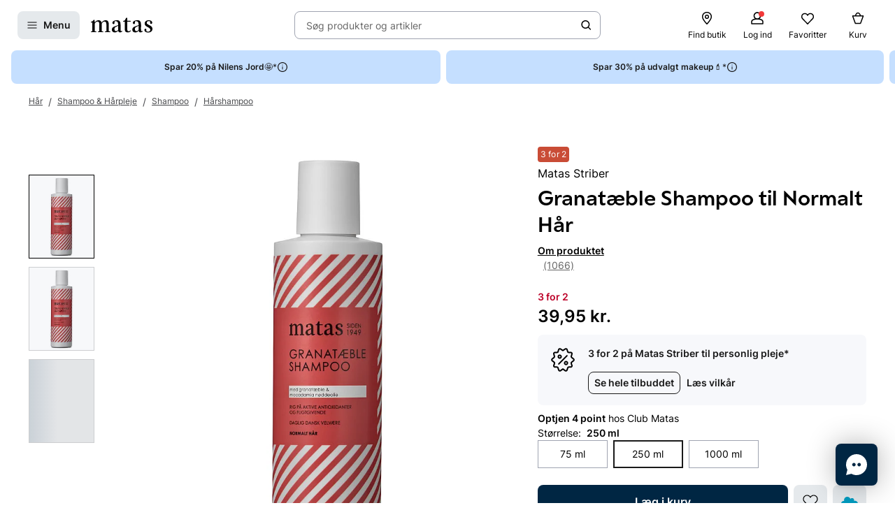

--- FILE ---
content_type: text/html; charset=utf-8
request_url: https://www.matas.dk/matas-striber-granataeble-shampoo-250-ml
body_size: 100770
content:




<!DOCTYPE html>
<html lang="da-DK">
<head>
<link rel="preconnect" href="https://cdnjs.cloudflare.com/" crossorigin>
<link rel="dns-prefetch" href="https://cdnjs.cloudflare.com/">

    <link rel="preconnect" href="https://images.matas.dk/" crossorigin>
    <link rel="dns-prefetch" href="https://images.matas.dk/">
    <link rel="preconnect" href="https://damcache-prd.matas.dk/" crossorigin>
    <link rel="dns-prefetch" href="https://damcache-prd.matas.dk/">
        <title>Køb Granatæble Shampoo til Normalt Hår 250 ml fra Matas Striber - Matas</title>


<script>
    try {
        new Promise(function () {
            let a = 1;
            const b = 2;
        });
    } catch (e) {
        window.location = '/browser'
    }
</script>



<meta charset="utf-8">
<meta name="viewport" content="width=device-width, initial-scale=1.0">
<meta http-equiv="X-UA-Compatible" content="IE=Edge">
<meta http-equiv="content-type" content="text/html; charset=UTF-8">
<meta name="msvalidate.01" content="2260DF4B209FCC2C1ABEC3F0ADC5E2F2" />
<meta name="ahrefs-site-verification" content="ceea40271cdf9988f12aef564098ee39bbf1c0808825e6037dbc01e82b4ab0b3">
<meta name="facebook-domain-verification" content="s2uxmilz39508vay2762lkgixyq2iy" />

    <link rel="preload" href="/fonts/Inter/Inter-Regular.woff2" as="font" type="font/woff2" crossorigin="anonymous">
    <link rel="preload" href="/fonts/Inter/Inter-SemiBold.woff2" as="font" type="font/woff2" crossorigin="anonymous">
<link rel="address bar icon" href="/favicon-matas.ico" />
<link rel="shortcut icon" href="/favicon-matas.ico" />
<link rel="icon" type="image/vnd.microsoft.icon" href="/favicon-matas.ico" />
<link rel="icon" type="image/png" href="/favicon-matas.ico" />



<meta name="keywords" content="">

<meta name="description" content="Granatæble Shampoo til Normalt Hår Granatæble 250 ml fra Matas Striber. Se pris og køb online på Matas.dk. ✓ Online Rådgivning ✓ Hurtig Levering ✓ Fri retur.">

    <link rel="canonical" href="https://www.matas.dk/matas-striber-granataeble-shampoo-250-ml" />

<meta content="index, follow, max-snippet:-1, max-image-preview:large, max-video-preview:-1" name="robots">

    <meta name="pinterest-rich-pin" content="false" />

    <link rel="stylesheet" href="/client/assets/autogen/design-tokens/css-variables/matas.of1l86qh.css">
    <link crossorigin rel="stylesheet" href="/dynamic-resource/designthemes.css?csshash=2279be7b7b65708c95c754acba5378a3"></link>
    <link rel="stylesheet" href="/client/assets/site.ln4zikhd.css">

    




<link crossorigin rel="preload" href="https://cdnjs.cloudflare.com/ajax/libs/jquery/3.4.1/jquery.min.js" as="script" />
<link crossorigin rel="preload" href="/dynamic-resource/translations.js?jsonhash=7f9c001f0cba88ae21c6515f91497c7b" as="script" />

        <link crossorigin rel="preload" href="/client/client.fp7i1b0r.js" as="script" />


<meta property="og:site_name" content="Matas">
<meta property="og:url" content="https://www.matas.dk/matas-striber-granataeble-shampoo-250-ml">
<meta property="og:image" content="https://images.matas.dk/Assets_v3/400001-500000/412001-413000/412201-412300/412214/product_v1_x2.jpg">

    <meta property="og:type" content="product">

    <meta property="og:title" content="Matas Striber Granat&#xE6;ble Shampoo til Normalt H&#xE5;r 250 ml">

    <meta property="og:description" content="Matas Granat&#xE6;ble Shampoo er en velduftende shampoo til alle h&#xE5;rtyper.Den cremede shampoo vasker h&#xE5;ret rent uden at udt&#xF8;rre, og g&#xF8;r dit h&#xE5;r bl&#xF8;dt og nemt at rede ud. Indholdet af antioxidativ granat&#xE6;bleekstrakt hj&#xE6;lper til at beskytte hovedbundens naturlige barriere, s&#xE5; huden forbliver frisk og velplejet. V&#xE6;rdifuld macadamia n&#xF8;ddeolie samt provitamin B5 giver fugt og plejer. Antioxidativ solsikkeekstrakt, der beskytter h&#xE5;rets naturlige barriere. AnvendelseDu kan anvende Matas Granat&#xE6;ble Shampoo hver dag.ProduktspecifikationerVegansk (uden animalske indholdsstoffer).Antioxidativ solsikkeekstrakt, der beskytter h&#xE5;rets naturlige barrierepH-v&#xE6;rdi: Ca. 4,3. Produceret i Danmark ">
<meta name="twitter:card" content="summary_large_image">
<meta property="twitter:url" content="https://www.matas.dk/matas-striber-granataeble-shampoo-250-ml">
<meta name="twitter:image" content="https://images.matas.dk/Assets_v3/400001-500000/412001-413000/412201-412300/412214/product_v1_x2.jpg">
<meta property="twitter:domain" content="https://www.matas.dk">

    <meta name="twitter:title" content="Matas Striber Granat&#xE6;ble Shampoo til Normalt H&#xE5;r 250 ml">

    <meta name="twitter:description" content="Matas Granat&#xE6;ble Shampoo er en velduftende shampoo til alle h&#xE5;rtyper.Den cremede shampoo vasker h&#xE5;ret rent uden at udt&#xF8;rre, og g&#xF8;r dit h&#xE5;r bl&#xF8;dt og nemt at rede ud. Indholdet af antioxidativ granat&#xE6;bleekstrakt hj&#xE6;lper til at beskytte hovedbundens naturlige barriere, s&#xE5; huden forbliver frisk og velplejet. V&#xE6;rdifuld macadamia n&#xF8;ddeolie samt provitamin B5 giver fugt og plejer. Antioxidativ solsikkeekstrakt, der beskytter h&#xE5;rets naturlige barriere. AnvendelseDu kan anvende Matas Granat&#xE6;ble Shampoo hver dag.ProduktspecifikationerVegansk (uden animalske indholdsstoffer).Antioxidativ solsikkeekstrakt, der beskytter h&#xE5;rets naturlige barrierepH-v&#xE6;rdi: Ca. 4,3. Produceret i Danmark ">

<script type="text/javascript">
     window.ga = window.ga || function () { (ga.q = ga.q || []).push(arguments) }; ga.l = +new Date;
</script>
<script>
    window.dataLayer = [];
    const gtmContainerId = 'GTM-FX3Z';


            dataLayer.push({"pageType":"ProductPage","isDesktop":false,"isMobile":false,"brandId":186,"brandName":"Matas Striber","categoryId":601184,"categoryName":"Hårshampoo","isGa4Debug":false,"$type":"DefaultDataLayerTrackingEvent"});
        

            dataLayer.push({"event":"productDetail","ecommerce":{"currencyCode":"DKK","detail":{"products":[{"id":739306,"name":"Matas Striber Granatæble Shampoo til Normalt Hår 250 ml","variant":"250 ml","price":"39.95","category":"Hår/Shampoo & Hårpleje/Shampoo/Hårshampoo","brand":"Matas Striber","dimension77":"4.55","dimension83":"2602_0601,2604_0102,86065_0198738,86075_0198742,846277_846277","dimension88":"CrossSellShown","dimension145":"yes"}]},"$type":"EcommerceProductDetail"},"$type":"EnhancedEcommerceTrackingEvent"});
        



            const fallbackScriptUrl = 'https://gtm-wj5nrrn.matas.dk/gtm.js'; //

            function loadContainerFromUrl(url, gtmContainerId) {
                (function (w, d, s, l, i) {
                    w[l] = w[l] || [];
                    w[l].push({
                    'gtm.start': new Date().getTime(),
                    event: 'gtm.js'
                    });
                    var f = d.getElementsByTagName(s)[0],
                    j = d.createElement(s),
                    dl = l !== 'dataLayer' ? '&l=' + l : '';
                    j.async = true;
                    j.src = url + '?id=' + i + dl;
                    f.parentNode.insertBefore(j, f);
                })(window, document, 'script', 'dataLayer', gtmContainerId);
            }

            const primaryScriptUrl = 'https://www.googletagmanager.com/gtm.js';

            loadContainerFromUrl(primaryScriptUrl, gtmContainerId);

            window.addEventListener("load", () => {
                if (window.google_tag_manager === undefined) {
                    loadContainerFromUrl(fallbackScriptUrl, gtmContainerId);
                }
            });
        </script>


<script src="https://track.matas.dk/Serving/Cookie/?adfaction=getjs;adfcookname=uid"></script>
<script>
    window._adftrack = Array.isArray(window._adftrack) ? window._adftrack : (window._adftrack ? [window._adftrack] : []);

    window._adftrack.push({
        HttpHost: 'track.matas.dk',
        pm: 2954507,
        divider: encodeURIComponent('|'),
        pagename: encodeURIComponent('ProductPage'),
"order":{"sv1":"Matas Striber","sv2":"186","itms":[{"productId":{"Value":739306}}]},        // Extended identifier setup start
        eids: [
        {
            source: '', // website domain, or ID consortium domain
            uids: [{
                'atype': 1,
                'id': '',
            }]
        },
        {
            source: 'matas.dk', // website domain, or ID consortium domain
            uids: [{
                'atype': 1,
                'id': '0',
            }]
        }
        ],
        gdpr: 1
        // Extended identifier setup end
    });
    (function () { var s = document.createElement('script'); s.type = 'text/javascript'; s.async = true; s.src = 'https://s1.matas.dk/banners/scripts/st/trackpoint-async.js'; var x = document.getElementsByTagName('script')[0]; x.parentNode.insertBefore(s, x); })();
</script>
<noscript>
    <p style="margin:0;padding:0;border:0;">
        <img src="https://track.matas.dk/Serving/TrackPoint/?pm=2954507&ADFPageName=ProductPage&ADFdivider=|&gdpr=1" width="1" height="1" alt="" />
    </p>
</noscript>

</head>
<body class="product-page   visual-search-enabled" data-server-localunixtime="1768728939">

    <div id="react_0HNIK7PLAU1DK"></div>

<noscript>
    <iframe src="//www.googletagmanager.com/ns.html?id=GTM-FX3Z" height="0" width="0" style="display:none;visibility:hidden"></iframe>
</noscript>


<style data-styled="true" data-styled-version="6.1.19">.ePCdbI{display:inline-grid;align-items:center;justify-items:center;justify-content:start;grid-template-columns:auto auto;gap:0px;}/*!sc*/
.buVgPD{display:inline-grid;align-items:center;justify-items:center;justify-content:start;gap:0.5714rem;}/*!sc*/
data-styled.g14[id="WithIcon__Container-sc-r22e9-0"]{content:"ePCdbI,buVgPD,"}/*!sc*/
.guTWKX{display:inline-flex;align-items:center;justify-content:center;border:none;text-decoration:none;line-height:1;font-weight:600;text-align:center;font-size:1.0000rem;padding:12px;height:2.8571rem;border-radius:8px;color:#1A1A1A;background-color:rgba(0,38,67,0.1);border:1px solid transparent;}/*!sc*/
a.guTWKX:hover,a.guTWKX:active,a.guTWKX:focus{text-decoration:none;}/*!sc*/
.guTWKX:hover{background-color:rgba(0,38,67,0.2);color:#1A1A1A;border-color:transparent;}/*!sc*/
.guTWKX:focus{background-color:rgba(0,38,67,0.2);color:#1A1A1A;border-color:transparent;}/*!sc*/
.guTWKX:active{background-color:rgba(0,38,67,0.3);border-color:transparent;}/*!sc*/
.ha-DnOk{display:inline-flex;align-items:center;justify-content:center;border:none;text-decoration:none;line-height:1;font-weight:600;text-align:center;font-size:1.0000rem;padding:12px;height:2.8571rem;border-radius:8px;color:var(--color-neutral-black);background-color:transparent;}/*!sc*/
a.ha-DnOk:hover,a.ha-DnOk:active,a.ha-DnOk:focus{text-decoration:none;}/*!sc*/
.ha-DnOk:hover{background-color:var(--color-opacity-on-light-hover);}/*!sc*/
.ha-DnOk:focus{background-color:var(--color-opacity-on-light-focus);}/*!sc*/
.ha-DnOk:active{background-color:var(--color-opacity-on-light-pressed);}/*!sc*/
.xjNLT{display:inline-flex;align-items:center;justify-content:center;border:none;text-decoration:none;line-height:1;font-weight:600;text-align:center;font-size:1.0000rem;padding:8px;height:2.2857rem;border-radius:8px;}/*!sc*/
a.xjNLT:hover,a.xjNLT:active,a.xjNLT:focus{text-decoration:none;}/*!sc*/
@media (min-width: 992px){.xjNLT{font-size:1.0000rem;padding:12px;height:2.8571rem;border-radius:8px;}}/*!sc*/
data-styled.g16[id="Button__StyledButton-sc-1hw8wt-0"]{content:"guTWKX,ha-DnOk,xjNLT,"}/*!sc*/
.fHXvNI{position:absolute;width:1px;height:1px;margin:-1px;padding:0;border:0;clip:rect(0 0 0 0);clip-path:inset(50%);overflow:hidden;white-space:nowrap;}/*!sc*/
data-styled.g35[id="visuallyHidden__VisuallyHidden-sc-osn0gn-0"]{content:"fHXvNI,"}/*!sc*/
.htEexL{display:flex;}/*!sc*/
data-styled.g45[id="SearchInput-sc-1oncmyx-0"]{content:"htEexL,"}/*!sc*/
.jMaIns{flex:1 1 auto;display:flex;align-items:center;width:100%;height:100%;border:0;padding:0 16px;outline:none;background:none;overflow:hidden;text-overflow:ellipsis;box-shadow:none;font-size:1.0000rem;color:var(--color-neutral-dark-grey);}/*!sc*/
data-styled.g46[id="SearchInput__DummySearchInputButton-sc-1oncmyx-1"]{content:"jMaIns,"}/*!sc*/
.leoohs{border:1px solid rgba(19,29,60,0.4);border-radius:8px;height:40px;padding:0 12px;display:flex;align-items:center;width:100%;padding-left:0;padding-right:0;}/*!sc*/
.leoohs:hover{border-color:#1A1A1A;}/*!sc*/
.leoohs:focus{border-color:#1A1A1A;outline-offset:0;outline-width:1px;}/*!sc*/
.leoohs:disabled{background-color:rgba(0,38,67,0.1);border:1px solid rgba(52,77,152,0.1);color:rgba(19,29,60,0.4);}/*!sc*/
.leoohs:disabled>svg{fill:rgba(33,47,87,0.3);}/*!sc*/
.leoohs:disabled:hover{border-color:rgba(52,77,152,0.1);cursor:not-allowed;}/*!sc*/
.leoohs::placeholder{color:rgba(19,29,60,0.4);}/*!sc*/
.leoohs:focus-within{border-color:#1A1A1A;outline-offset:0;outline-width:1px;}/*!sc*/
data-styled.g48[id="SearchInput__SearchForm-sc-1oncmyx-3"]{content:"leoohs,"}/*!sc*/
.iLcuuh{display:none;width:1px;height:16px;background-color:#999999;}/*!sc*/
.SearchInput__ClearSearchQueryButton-sc-1oncmyx-4~.iLcuuh,.SearchInput__StyledCameraButton-sc-1oncmyx-5~.iLcuuh{display:block;}/*!sc*/
data-styled.g51[id="SearchInput__Separator-sc-1oncmyx-6"]{content:"iLcuuh,"}/*!sc*/
.iXAqfl{flex:0 0 100%;display:flex;flex-direction:column;position:relative;inset-inline:unset;margin:unset;border:none;padding:unset;width:unset;height:unset;}/*!sc*/
data-styled.g53[id="QuickSearch__SearchDialog-sc-fsrwoi-0"]{content:"iXAqfl,"}/*!sc*/
.kvqelT{position:relative;width:100%;display:flex;height:40px;}/*!sc*/
data-styled.g54[id="QuickSearch__Wrapper-sc-fsrwoi-1"]{content:"kvqelT,"}/*!sc*/
.fFNfyP{display:none;margin-left:8px;}/*!sc*/
@media (min-width: 375px){.fFNfyP{display:flex;}}/*!sc*/
data-styled.g56[id="SideMenuOpenerButton__StyledText-sc-1hte9hq-0"]{content:"fFNfyP,"}/*!sc*/
.dppvXj{display:inline-flex;align-items:center;justify-content:center;border:none;text-decoration:none;line-height:1;font-weight:600;text-align:center;font-size:1.0000rem;padding:8px;height:2.2857rem;border-radius:8px;}/*!sc*/
a.dppvXj:hover,a.dppvXj:active,a.dppvXj:focus{text-decoration:none;}/*!sc*/
@media (min-width: 992px){.dppvXj{font-size:1.0000rem;padding:12px;height:2.8571rem;border-radius:8px;}}/*!sc*/
data-styled.g57[id="LinkActionButton__StyledButton-sc-zlh9-0"]{content:"dppvXj,"}/*!sc*/
.cnAKde{position:relative;height:auto;background-color:transparent;padding:0;flex:1;outline:none;}/*!sc*/
.cnAKde *{z-index:1;}/*!sc*/
.cnAKde .hover-effect{position:absolute;width:calc(100% + 16px);height:calc(100% + 16px);left:50%;top:50%;transform:translate(-50%,-50%);background-color:var(--color-nordic-grey-5);opacity:0;border-radius:4px;z-index:0;pointer-events:none;}/*!sc*/
.cnAKde:hover .hover-effect{opacity:1;}/*!sc*/
data-styled.g255[id="SessionMenuItem__StyledButtonWithIcon-sc-xnwax9-0"]{content:"cnAKde,"}/*!sc*/
.iuftAh{position:relative;height:auto;background-color:transparent;padding:0;flex:1;outline:none;}/*!sc*/
.iuftAh *{z-index:1;}/*!sc*/
.iuftAh .hover-effect{position:absolute;width:calc(100% + 16px);height:calc(100% + 16px);left:50%;top:50%;transform:translate(-50%,-50%);background-color:var(--color-nordic-grey-5);opacity:0;border-radius:4px;z-index:0;pointer-events:none;}/*!sc*/
.iuftAh:hover .hover-effect{opacity:1;}/*!sc*/
data-styled.g256[id="SessionMenuItem__StyledLinkActionButtonWithIcon-sc-xnwax9-1"]{content:"iuftAh,"}/*!sc*/
.fZrJDr{display:none;}/*!sc*/
@media (min-width: 768px){.fZrJDr{display:initial;font-size:0.7143rem;font-weight:400;white-space:nowrap;}}/*!sc*/
@media (min-width: 992px){.fZrJDr{font-size:0.8571rem;}}/*!sc*/
data-styled.g257[id="styles__HeaderItemText-sc-ubuy97-0"]{content:"fZrJDr,"}/*!sc*/
.lcSuaz.lcSuaz{background-color:var(--color-neutral-white);color:initial;line-height:initial;outline:initial;border-radius:4px;width:496px;box-shadow:0 0 24px rgba(0,0,0,0.2);}/*!sc*/
.lcSuaz.lcSuaz[data-placement^='top']>.tippy-arrow::before{bottom:-8px;border-top-color:var(--color-neutral-white);border-width:8px 8px 0;}/*!sc*/
.lcSuaz.lcSuaz[data-placement^='bottom']>.tippy-arrow::before{top:-8px;border-bottom-color:var(--color-neutral-white);border-width:0 8px 8px;}/*!sc*/
.lcSuaz.lcSuaz[data-placement^='left']>.tippy-arrow::before{right:-8px;border-left-color:var(--color-neutral-white);border-width:8px 0 8px 8px;}/*!sc*/
.lcSuaz.lcSuaz[data-placement^='right']>.tippy-arrow::before{left:-8px;border-right-color:var(--color-neutral-white);border-width:8px 8px 8px 0;}/*!sc*/
data-styled.g258[id="Basket__StyledTippy-sc-1xi64vb-0"]{content:"lcSuaz,"}/*!sc*/
.dAejgA{position:absolute;top:-6px;right:-2px;}/*!sc*/
@media (min-width: 992px){.dAejgA{right:4px;}}/*!sc*/
data-styled.g259[id="Basket__StyledBasketQuantityBadge-sc-1xi64vb-1"]{content:"dAejgA,"}/*!sc*/
.cyMOYx.cyMOYx{max-width:250px;}/*!sc*/
data-styled.g283[id="MyProfile__StyledTooltip-sc-9brx0f-1"]{content:"cyMOYx,"}/*!sc*/
.lhFBIT{display:grid;grid-template-columns:repeat(auto-fit,40px);min-height:32px;justify-content:flex-end;grid-auto-flow:column;width:100%;gap:4px;}/*!sc*/
@media (min-width: 375px){.lhFBIT{grid-template-columns:repeat(auto-fit,minmax(40px,max-content));gap:16px;}}/*!sc*/
@media (min-width: 1025px){.lhFBIT{grid-template-columns:repeat(auto-fit,minmax(56px,max-content));}}/*!sc*/
data-styled.g286[id="SessionMenu__MenuContainer-sc-129b4jq-0"]{content:"lhFBIT,"}/*!sc*/
.dpPhuQ{display:none;}/*!sc*/
@media (min-width: 544px){.dpPhuQ{display:flex;}}/*!sc*/
data-styled.g287[id="SessionMenu___StyledSessionMenuItemFindStore-sc-129b4jq-1"]{content:"dpPhuQ,"}/*!sc*/
.PIJTi{display:flex;justify-content:center;align-items:center;width:100%;height:120px;position:sticky;top:0;background-color:var(--color-neutral-white);z-index:1000;transition:transform 0.2s ease;transform:none;}/*!sc*/
@media (min-width: 992px){.PIJTi{height:72px;}}/*!sc*/
data-styled.g288[id="Header__HeaderElement-sc-48c7a-0"]{content:"PIJTi,"}/*!sc*/
.bqaxmG{display:grid;grid-template-columns:auto minmax(auto,188px);justify-content:space-between;align-items:center;gap:8px;width:100%;padding-inline:16px;}/*!sc*/
@media (min-width: 544px){.bqaxmG{grid-template-columns:auto minmax(auto,280px);}}/*!sc*/
@media (min-width: 992px){.bqaxmG{grid-template-columns:minmax(140px,auto) 1fr minmax(364px,auto);column-gap:32px;position:relative;}}/*!sc*/
@media (min-width: 1200px){.bqaxmG{grid-template-columns:minmax(auto,364px) minmax(auto,640px) minmax(auto,364px);max-width:1230px;}}/*!sc*/
@media (min-width: 1600px){.bqaxmG{max-width:1400px;}}/*!sc*/
@media (min-width: 1921px){.bqaxmG{max-width:1680px;}}/*!sc*/
data-styled.g289[id="Header__LayoutContainer-sc-48c7a-1"]{content:"bqaxmG,"}/*!sc*/
.czGBjd{display:flex;align-items:center;justify-content:flex-start;grid-column:1;grid-row:1;}/*!sc*/
@media (min-width: 768px){.czGBjd{grid-column:auto;}}/*!sc*/
data-styled.g290[id="Header__LeftColumn-sc-48c7a-2"]{content:"czGBjd,"}/*!sc*/
.hgDoCJ{display:flex;align-items:center;justify-content:center;grid-column:1/-1;grid-row:2;}/*!sc*/
@media (min-width: 992px){.hgDoCJ{grid-column:auto;grid-row:1;}}/*!sc*/
data-styled.g291[id="Header__CenterColumn-sc-48c7a-3"]{content:"hgDoCJ,"}/*!sc*/
.QAkMf{display:flex;align-items:center;justify-content:flex-end;grid-column:2;grid-row:1;}/*!sc*/
@media (min-width: 992px){.QAkMf{grid-column:auto;}}/*!sc*/
data-styled.g292[id="Header__RightColumn-sc-48c7a-4"]{content:"QAkMf,"}/*!sc*/
.djnyUe{display:flex;align-items:center;}/*!sc*/
data-styled.g293[id="PrimaryHeader__LogoLink-sc-1fzsq8t-0"]{content:"djnyUe,"}/*!sc*/
.fuBdra{width:72px;}/*!sc*/
@media (min-width: 375px){.fuBdra{width:80px;height:40px;}}/*!sc*/
@media (min-width: 768px){.fuBdra{width:88px;height:40px;}}/*!sc*/
data-styled.g294[id="PrimaryHeader__StyledLogo-sc-1fzsq8t-1"]{content:"fuBdra,"}/*!sc*/
.khOZzt{display:grid;grid-template-columns:repeat(2,auto);align-items:center;gap:12px;}/*!sc*/
@media (min-width: 544px){.khOZzt{gap:16px;}}/*!sc*/
data-styled.g295[id="PrimaryHeader__Container-sc-1fzsq8t-2"]{content:"khOZzt,"}/*!sc*/
</style><div id="primary-header"><header class="Header__HeaderElement-sc-48c7a-0 PIJTi"><div class="Header__LayoutContainer-sc-48c7a-1 bqaxmG"><div class="Header__LeftColumn-sc-48c7a-2 czGBjd"><div class="PrimaryHeader__Container-sc-1fzsq8t-2 khOZzt"><button aria-label="Open Matas hovedmenu" aria-haspopup="dialog" aria-controls="side-menu" class="Button__StyledButton-sc-1hw8wt-0 guTWKX"><!--$--><svg width="16" height="16" viewBox="0 0 16 16" xmlns="http://www.w3.org/2000/svg"><path fill-rule="evenodd" clip-rule="evenodd" d="M1.40039 8.00234C1.40039 7.67097 1.66902 7.40234 2.00039 7.40234H14.0004C14.3318 7.40234 14.6004 7.67097 14.6004 8.00234C14.6004 8.33371 14.3318 8.60234 14.0004 8.60234H2.00039C1.66902 8.60234 1.40039 8.33371 1.40039 8.00234Z"></path><path fill-rule="evenodd" clip-rule="evenodd" d="M1.40039 12.0023C1.40039 11.671 1.66902 11.4023 2.00039 11.4023H14.0004C14.3318 11.4023 14.6004 11.671 14.6004 12.0023C14.6004 12.3337 14.3318 12.6023 14.0004 12.6023H2.00039C1.66902 12.6023 1.40039 12.3337 1.40039 12.0023Z"></path><path fill-rule="evenodd" clip-rule="evenodd" d="M1.40039 4.00234C1.40039 3.67097 1.66902 3.40234 2.00039 3.40234H14.0004C14.3318 3.40234 14.6004 3.67097 14.6004 4.00234C14.6004 4.33371 14.3318 4.60234 14.0004 4.60234H2.00039C1.66902 4.60234 1.40039 4.33371 1.40039 4.00234Z"></path></svg><!--/$--><span class="SideMenuOpenerButton__StyledText-sc-1hte9hq-0 fFNfyP">Menu</span></button><a href="/" aria-label="Gå til forsiden" class="PrimaryHeader__LogoLink-sc-1fzsq8t-0 djnyUe"><!--$--><svg xmlns="http://www.w3.org/2000/svg" viewBox="0 0 786.01 187.44" class="PrimaryHeader__StyledLogo-sc-1fzsq8t-1 fuBdra"><path d="M378.59 86.44c0-35.48-10.81-55.81-44.95-55.81C306.39 30.63 275 41.55 275 64c0 8.62 4.8 14.08 13 16 5.72 1.31 12.57-3.76 12.57-10.63V53.1a9.21 9.21 0 016.65-9 41.06 41.06 0 019.71-1.31c18.36 0 31.11 10.42 31.11 39.84v11.08l-51.41 18.55c-16 6.44-29.36 19.49-29.36 38.81 0 21.83 15.5 35.79 37.3 35.79 22.38 0 39.42-14.56 44.59-23.66.28 15.77 8.89 23.35 22.66 23.35 9.89 0 20.52-3.94 29.81-11.84a3.94 3.94 0 001.06-4.38 3.67 3.67 0 00-4.69-2.22c-4.62 1.67-8.18 2.67-11 2.67-7.11 0-8.42-7-8.42-25.17zM348 154.38c-5.74 9.4-18.8 15.47-28.27 15.47-12.05 0-19.51-9.7-19.51-25.17 0-.72 0-1.43.05-2.14.57-11.07 6.12-19.09 14.35-23.79l33.34-17zM503 49.74a5.76 5.76 0 000-11.52h-38.51V3.85A3.79 3.79 0 00460.77 0h-8.33c-1.84 0-2.92 1.47-3.67 3.29s-8.58 17.09-8.58 17.09c-5.28 10.31-10.1 15.56-17.51 17.62a20.33 20.33 0 01-6.32.7 5.52 5.52 0 00.09 11H434l-.07 105c.08 22.14 15.32 31.84 36.55 31.84 16.25 0 29.69-5.4 40.32-18.51a5.48 5.48 0 001.06-2.79 4.21 4.21 0 00-4.16-4.24 4.46 4.46 0 00-2.47.8C495.17 169.69 488.82 172 482 172c-14.92 0-17.5-11.23-17.5-34.28v-88zM745.28 93.12C722 81 713.43 76.74 713.43 64c0-12.44 8.6-22.75 29.26-22.75 11.29 0 15 5.19 15 9.44V66.9c0 6.87 6.13 12.24 12.57 10.63 8.13-2 13-7.32 13-16 0-12.62-9-21.6-21.7-27a63.29 63.29 0 00-21.46-3.91c-24.66.01-53.1 11.54-53.1 42.78 0 25.78 19.23 34.58 42.46 47 18.94 10.32 29.27 18.2 29.27 32.76 0 12.44-7.18 23.66-28.41 23.66a43.8 43.8 0 01-17.17-3.32 7.63 7.63 0 01-4.42-7.11v-16.2c0-6.88-6.14-12.24-12.58-10.64-8.12 2-12.95 7.33-12.95 15.95 0 12.63 10.16 24.05 25.26 29 6.94 2.27 14.75 3 23.59 3 29 0 53.93-15.46 53.93-45.19.02-27.31-21.48-39.49-40.7-49.19zM5.23 49.44A5.48 5.48 0 000 54.68a5 5 0 004.77 5.18h13.61v111.81l-14.11 2.39a5.09 5.09 0 001 10H65a5.08 5.08 0 00.71-10.06l-16.34-2.36v-98c7.17-12.13 17.78-26.08 35.57-26.08 17.22 0 23.24 12.74 23.24 38.82v85.16l-15 2.46a5.09 5.09 0 001 10h59.65a5.08 5.08 0 00.77-10l-15.34-2-.09-81a156.48 156.48 0 00-.86-17c7.17-11.83 17.5-26.39 35.57-26.39 16.36 0 24.11 11.83 24.11 36.7l-.06 87.37-15 2.37a5.09 5.09 0 001 10h59.64a5.08 5.08 0 00.76-10.07l-15.86-2.47.21-80.51c0-37-9.46-60.36-40.16-60.36-27.26 0-43.9 18.81-52.22 31.85-4.59-20-15.78-31.85-37.59-31.85C72 30.63 56 48.83 48.79 61L47.2 29.47c0-2.37-1.54-3.74-4.29-3.74h-5.56a4.27 4.27 0 00-3.64 1.94c-3.5 4.3-7.43 12.14-13.62 16.11C13.43 48 9.3 49.14 5.23 49.44zM639.83 86.44c0-35.48-10.81-55.81-45-55.81-27.25 0-58.64 10.92-58.64 33.37 0 8.62 4.79 14.08 13 16 5.72 1.31 12.57-3.76 12.57-10.63V53.1a9.21 9.21 0 016.65-9 41 41 0 019.71-1.31c18.36 0 31.11 10.42 31.11 39.84v11.08l-51.41 18.55c-16 6.44-29.36 19.49-29.36 38.81 0 21.83 15.5 35.79 37.3 35.79 22.38 0 39.42-14.56 44.58-23.66.29 15.77 8.9 23.35 22.67 23.35 9.89 0 20.52-3.94 29.81-11.84a3.94 3.94 0 001.06-4.38 3.67 3.67 0 00-4.69-2.22c-4.62 1.67-8.18 2.67-11 2.67-7.11 0-8.41-7-8.41-25.17zm-30.56 67.94c-5.74 9.4-18.8 15.47-28.27 15.47-12 0-19.51-9.7-19.51-25.17v-2.14c.57-11.07 6.12-19.09 14.35-23.79l33.33-17z"></path></svg><!--/$--></a></div></div><div class="Header__CenterColumn-sc-48c7a-3 hgDoCJ"><div class="QuickSearch__Wrapper-sc-fsrwoi-1 kvqelT"><dialog id="quicksearch-dialog" aria-label="Søg produkter og artikler" aria-modal="true" class="QuickSearch__SearchDialog-sc-fsrwoi-0 iXAqfl"><div class="SearchInput-sc-1oncmyx-0 htEexL"><form class="SearchInput__SearchForm-sc-1oncmyx-3 leoohs gb_unmask" action="" autoComplete="off"><button type="button" aria-haspopup="dialog" aria-controls="quicksearch-dialog" aria-label="Søg produkter og artikler" class="SearchInput__DummySearchInputButton-sc-1oncmyx-1 jMaIns">Søg produkter og artikler</button><div class="SearchInput__Separator-sc-1oncmyx-6 iLcuuh"></div><button type="button" class="Button__StyledButton-sc-1hw8wt-0 ha-DnOk"><div class="WithIcon__Container-sc-r22e9-0 ePCdbI"><!--$--><svg width="16px" height="16px" viewBox="0 0 16 16" xmlns="http://www.w3.org/2000/svg" aria-label="Søge ikon" fill="currentColor"><path fill-rule="evenodd" clip-rule="evenodd" d="M11.8333 7.00244C11.8333 9.48772 9.81859 11.5024 7.33331 11.5024C4.84803 11.5024 2.83331 9.48772 2.83331 7.00244C2.83331 4.51716 4.84803 2.50244 7.33331 2.50244C9.81859 2.50244 11.8333 4.51716 11.8333 7.00244ZM11.0125 11.7423C9.99653 12.5321 8.71985 13.0024 7.33331 13.0024C4.0196 13.0024 1.33331 10.3161 1.33331 7.00244C1.33331 3.68873 4.0196 1.00244 7.33331 1.00244C10.647 1.00244 13.3333 3.68873 13.3333 7.00244C13.3333 8.38898 12.863 9.66566 12.0732 10.6817L14.8636 13.4721C15.1565 13.765 15.1565 14.2399 14.8636 14.5328C14.5707 14.8257 14.0959 14.8257 13.803 14.5328L11.0125 11.7423Z"></path></svg><!--/$--></div></button></form><span id=":Rq:" role="status" aria-live="polite" aria-atomic="true" class="visuallyHidden__VisuallyHidden-sc-osn0gn-0 fHXvNI"></span></div></dialog></div></div><div class="Header__RightColumn-sc-48c7a-4 QAkMf"><nav class="SessionMenu__MenuContainer-sc-129b4jq-0 lhFBIT"><a aria-label="Find butik" class="LinkActionButton__StyledButton-sc-zlh9-0 dppvXj SessionMenuItem__StyledLinkActionButtonWithIcon-sc-xnwax9-1 iuftAh SessionMenu___StyledSessionMenuItemFindStore-sc-129b4jq-1 dpPhuQ" href="/find-butik"><div class="WithIcon__Container-sc-r22e9-0 buVgPD"><!--$--><svg width="1.4286rem" height="1.4286rem" viewBox="0 0 16 16" xmlns="http://www.w3.org/2000/svg" aria-hidden="true" fill="currentColor"><g clip-path="url(#clip0_479_4884)"><path fill-rule="evenodd" clip-rule="evenodd" d="M7.99968 1.93462C5.79437 1.93462 3.52031 3.56467 3.52031 6.41398C3.52031 7.04765 3.78544 7.84934 4.24677 8.74028C4.70136 9.61819 5.31435 10.5225 5.93809 11.3451C6.56024 12.1656 7.18386 12.8926 7.65263 13.4151C7.78129 13.5585 7.89806 13.6862 7.99968 13.796C8.10129 13.6862 8.21807 13.5585 8.34673 13.4151C8.8155 12.8926 9.43911 12.1656 10.0613 11.3451C10.685 10.5225 11.298 9.61819 11.7526 8.74028C12.2139 7.84934 12.479 7.04765 12.479 6.41398C12.479 3.56467 10.205 1.93462 7.99968 1.93462ZM7.99968 14.668C7.57279 15.0896 7.5726 15.0894 7.5726 15.0894L7.57136 15.0881L7.5681 15.0848L7.55617 15.0726L7.51156 15.0268C7.47289 14.9868 7.41678 14.9285 7.34572 14.8534C7.20362 14.7033 7.00153 14.4863 6.75943 14.2165C6.27582 13.6774 5.62959 12.9243 4.9819 12.0702C4.3358 11.2181 3.67895 10.2534 3.18115 9.29206C2.6901 8.34371 2.32031 7.33587 2.32031 6.41398C2.32031 2.78711 5.2526 0.734619 7.99968 0.734619C10.7468 0.734619 13.679 2.78711 13.679 6.41398C13.679 7.33587 13.3093 8.34371 12.8182 9.29206C12.3204 10.2534 11.6636 11.2181 11.0175 12.0702C10.3698 12.9243 9.72354 13.6774 9.23993 14.2165C8.99782 14.4863 8.79574 14.7033 8.65364 14.8534C8.58257 14.9285 8.52646 14.9868 8.4878 15.0268L8.44318 15.0726L8.43126 15.0848L8.428 15.0881L8.42705 15.0891C8.42705 15.0891 8.42657 15.0896 7.99968 14.668ZM7.99968 14.668L8.42705 15.0891C8.31432 15.2032 8.1601 15.268 7.99968 15.268C7.83926 15.268 7.68533 15.2035 7.5726 15.0894L7.99968 14.668ZM7.99968 5.10922C7.27908 5.10922 6.69492 5.69338 6.69492 6.41398C6.69492 7.13458 7.27908 7.71875 7.99968 7.71875C8.72028 7.71875 9.30444 7.13458 9.30444 6.41398C9.30444 5.69338 8.72028 5.10922 7.99968 5.10922ZM5.49492 6.41398C5.49492 5.03064 6.61634 3.90922 7.99968 3.90922C9.38302 3.90922 10.5044 5.03064 10.5044 6.41398C10.5044 7.79733 9.38302 8.91875 7.99968 8.91875C6.61634 8.91875 5.49492 7.79733 5.49492 6.41398Z"></path></g><defs><clipPath id="clip0_479_4884"><rect width="16" height="16" fill="white" transform="translate(0 0.0012207)"></rect></clipPath></defs></svg><!--/$--><span class="styles__HeaderItemText-sc-ubuy97-0 fZrJDr">Find butik</span><span class="hover-effect"></span></div></a><a aria-label="Log ind" class="LinkActionButton__StyledButton-sc-zlh9-0 dppvXj SessionMenuItem__StyledLinkActionButtonWithIcon-sc-xnwax9-1 iuftAh" href="/login-clubmatas?requiredloginlevel=Soft&amp;mode=Standard&amp;productid="><div class="WithIcon__Container-sc-r22e9-0 buVgPD"><!--$--><svg width="1.4286rem" height="1.4286rem" viewBox="0 0 16 16" xmlns="http://www.w3.org/2000/svg" aria-hidden="true" fill="currentColor"><path fill-rule="evenodd" clip-rule="evenodd" d="M13.1439 9.32576C12.5076 8.96515 11.7015 8.7 10.747 8.5197C11.6697 7.73485 12.2742 6.57879 12.2742 5.27424C12.2742 2.90909 10.3545 1 8 1C5.64545 1 3.72576 2.90909 3.72576 5.27424C3.72576 6.57879 4.3303 7.73485 5.25303 8.5197C4.29849 8.7 3.49242 8.97576 2.85606 9.32576C1.67879 9.98333 1 10.9485 1 12.0197V14.353C1 14.703 1.28636 14.9894 1.63636 14.9894H14.3636C14.7136 14.9894 15 14.703 15 14.353V12.0197C15 10.9379 14.3212 9.98333 13.1439 9.32576ZM4.99849 5.27424C4.99849 3.6197 6.34545 2.27273 8 2.27273C9.65455 2.27273 11.0015 3.6197 11.0015 5.27424C11.0015 6.92879 9.65455 8.27576 8 8.27576C6.34545 8.27576 4.99849 6.92879 4.99849 5.27424ZM13.7273 13.7273H2.27273V12.0303C2.27273 11.553 2.5697 10.9485 3.48182 10.4394C4.39394 9.9303 5.86818 9.54848 8 9.54848C10.1318 9.54848 11.6061 9.9303 12.5182 10.4394C13.4303 10.9485 13.7273 11.5424 13.7273 12.0303V13.7273Z"></path></svg><!--/$--><span class="styles__HeaderItemText-sc-ubuy97-0 fZrJDr">Log ind</span><span class="hover-effect"></span></div></a><button class="Button__StyledButton-sc-1hw8wt-0 xjNLT SessionMenuItem__StyledButtonWithIcon-sc-xnwax9-0 cnAKde"><div class="WithIcon__Container-sc-r22e9-0 buVgPD"><!--$--><svg width="1.4286rem" height="1.4286rem" viewBox="0 0 16 16" xmlns="http://www.w3.org/2000/svg" aria-hidden="true" fill="currentColor"><path fill-rule="evenodd" clip-rule="evenodd" d="M5.58075 2.63606C5.17464 2.52952 4.75028 2.51213 4.33681 2.58507C3.92333 2.65801 3.53054 2.81956 3.18539 3.05863C2.84025 3.2977 2.55092 3.60863 2.33727 3.97006C2.12363 4.3315 1.99073 4.73489 1.94769 5.15253C1.90465 5.57018 1.9525 5.99219 2.08795 6.3896C2.2232 6.78642 2.44258 7.14932 2.73109 7.45347L2.73238 7.45483L8 12.9287L13.2676 7.45483L13.2689 7.45344C13.5574 7.14929 13.7768 6.7864 13.912 6.3896C14.0475 5.99219 14.0953 5.57018 14.0523 5.15253C14.0093 4.73489 13.8764 4.3315 13.6627 3.97006C13.4491 3.60863 13.1597 3.2977 12.8146 3.05863C12.4695 2.81956 12.0767 2.65801 11.6632 2.58507C11.2497 2.51213 10.8254 2.52952 10.4192 2.63606C10.0131 2.7426 9.63487 2.93575 9.31045 3.20227C8.98602 3.46878 8.72311 3.80234 8.53976 4.18005L8.4498 4.36537C8.26751 4.74091 7.73249 4.74091 7.55019 4.36537L7.46023 4.18005C7.27688 3.80234 7.01397 3.46878 6.68955 3.20227C6.36512 2.93575 5.98687 2.7426 5.58075 2.63606ZM4.12833 1.40332C4.71231 1.3003 5.31166 1.32487 5.88525 1.47533C6.45883 1.6258 6.99307 1.89861 7.45127 2.27503C7.65148 2.43949 7.83509 2.62204 8 2.81996C8.1649 2.62204 8.34852 2.43949 8.54872 2.27503C9.00693 1.89861 9.54116 1.6258 10.1147 1.47533C10.6883 1.32487 11.2877 1.3003 11.8717 1.40332C12.4556 1.50634 13.0104 1.73451 13.4979 2.07217C13.9854 2.40982 14.394 2.84896 14.6957 3.35944C14.9975 3.86992 15.1852 4.43966 15.246 5.02953C15.3068 5.6194 15.2392 6.21544 15.0479 6.77673C14.8566 7.33802 14.5461 7.85126 14.1377 8.28123L14.135 8.28408L8.36027 14.285C8.16358 14.4894 7.83642 14.4894 7.63972 14.285L1.86227 8.28124C1.4539 7.85127 1.14341 7.33802 0.952108 6.77673C0.760805 6.21544 0.693226 5.6194 0.75401 5.02953C0.814795 4.43966 1.0025 3.86992 1.30425 3.35944C1.60599 2.84896 2.01463 2.40982 2.50211 2.07217C2.98958 1.73451 3.54435 1.50634 4.12833 1.40332Z"></path></svg><!--/$--><span class="styles__HeaderItemText-sc-ubuy97-0 fZrJDr">Favoritter</span><span class="hover-effect"></span></div></button><a aria-label="Kurv" class="LinkActionButton__StyledButton-sc-zlh9-0 dppvXj SessionMenuItem__StyledLinkActionButtonWithIcon-sc-xnwax9-1 iuftAh" href="/indkoebskurv"><div class="WithIcon__Container-sc-r22e9-0 buVgPD"><!--$--><svg width="1.4286rem" height="1.4286rem" viewBox="0 0 16 16" xmlns="http://www.w3.org/2000/svg" aria-hidden="true" fill="currentColor"><path fill-rule="evenodd" clip-rule="evenodd" d="M7.81912 1.4176C7.85345 1.40987 7.90833 1.40002 7.97496 1.40002H7.97872C7.98619 1.40002 7.99332 1.40015 8.0001 1.40038C8.00683 1.40016 8.01395 1.40002 8.02141 1.40002H8.02518C8.09201 1.40002 8.14702 1.40994 8.181 1.41757C9.4065 1.53243 10.2221 2.52608 10.6947 3.31659C11.0182 3.8576 11.2363 4.39511 11.3567 4.73081H13.7357C14.0191 4.73081 14.2856 4.87007 14.447 5.1053C14.6082 5.33906 14.6431 5.63474 14.5465 5.89726L11.5442 14.0336C11.5441 14.0337 11.5442 14.0336 11.5442 14.0336C11.4198 14.3706 11.0989 14.6 10.7336 14.6H5.20473C4.83768 14.6 4.51496 14.3684 4.39218 14.0284C4.39213 14.0283 4.39223 14.0285 4.39218 14.0284L1.45233 5.89386C1.45222 5.89354 1.45244 5.89417 1.45233 5.89386C1.29006 5.44665 1.51861 4.94922 1.96629 4.78404L1.97487 4.78087C2.07977 4.74397 2.17601 4.73081 2.27443 4.73081H4.64302C4.76361 4.3947 4.98176 3.85734 5.30523 3.31652C5.77801 2.52604 6.59371 1.53259 7.81912 1.4176ZM5.93176 4.73081C6.03402 4.49126 6.1683 4.21132 6.33508 3.93247C6.77952 3.18938 7.33255 2.65439 7.96083 2.60991L8.00023 2.60712L8.03961 2.60991C8.66765 2.65439 9.22046 3.18928 9.66477 3.93239C9.83148 4.21123 9.96573 4.49117 10.068 4.73081H5.93176ZM8.0789 1.40771C8.07906 1.40773 8.0791 1.40774 8.0789 1.40771V1.40771ZM2.74165 5.93081L5.44105 13.4H10.4989L13.255 5.93081H2.74165Z"></path></svg><!--/$--><!--$!--><template></template><!--/$--><span class="styles__HeaderItemText-sc-ubuy97-0 fZrJDr">Kurv</span><span class="hover-effect"></span></div></a></nav></div></div></header></div>
    <div class="wrapper js-wrapper">
        <div class="view view--main js-view-main" data-js="viewMain">

            <main class="content default-layout" id="mainContent" role="main">

                <div class="view view--content view--scroll-mobile" data-js="viewContent">
                    <div class="view__content-top">





<style data-styled="true" data-styled-version="6.1.19">.cLmJBR{display:inline-flex;align-items:center;justify-content:center;border:none;text-decoration:none;line-height:1;font-weight:600;text-align:center;font-size:1.0000rem;padding:12px;height:2.8571rem;border-radius:8px;color:#1A1A1A;background-color:#FFFFFF;}/*!sc*/
a.cLmJBR:hover,a.cLmJBR:active,a.cLmJBR:focus{text-decoration:none;}/*!sc*/
.cLmJBR:hover{background-color:#D8DBE5;color:#1A1A1A;}/*!sc*/
.cLmJBR:focus{background-color:#D8DBE5;color:#1A1A1A;outline-color:#FFFFFF;}/*!sc*/
.cLmJBR:active{background-color:#BCC0CC;}/*!sc*/
data-styled.g16[id="Button__StyledButton-sc-1hw8wt-0"]{content:"cLmJBR,"}/*!sc*/
.dFiFVY{display:flex;flex-direction:column;align-items:center;gap:0;}/*!sc*/
.hVSmnA{display:flex;flex-direction:row;align-items:center;gap:4px;}/*!sc*/
data-styled.g21[id="Flex__FlexComponent-sc-c7jxj6-0"]{content:"dFiFVY,hVSmnA,"}/*!sc*/
.fcTaug{display:flex;flex-wrap:nowrap;overflow-y:hidden;overflow-x:auto;scroll-behavior:smooth;scroll-snap-stop:always;scroll-snap-type:x mandatory;}/*!sc*/
.fcTaug>*{scroll-snap-align:start;}/*!sc*/
data-styled.g314[id="ScrollSnapSlider__Slider-sc-5a3gdn-0"]{content:"fcTaug,"}/*!sc*/
.dEeCcl{display:flex;align-items:center;justify-content:center;height:32px;width:32px;padding:0;border:1px solid transparent;border-radius:100vw;box-shadow:0 4px 8px 2px rgba(0,0,0,0.1);}/*!sc*/
data-styled.g315[id="NavigationButton__StyledButton-sc-apnpua-0"]{content:"dEeCcl,"}/*!sc*/
.esQuSR.esQuSR{display:none;}/*!sc*/
@media (min-width: 768px){.esQuSR.esQuSR{display:flex;position:absolute;top:50%;left:0;right:initial;opacity:0;transform:translate(0,-50%);z-index:1000;pointer-events:none;transition:opacity,transform;transition-duration:300ms;transition-timing-function:ease;}}/*!sc*/
.jUTfQd.jUTfQd{display:none;}/*!sc*/
@media (min-width: 768px){.jUTfQd.jUTfQd{display:flex;position:absolute;top:50%;left:initial;right:0;opacity:0;transform:translate(0,-50%);z-index:1000;pointer-events:none;transition:opacity,transform;transition-duration:300ms;transition-timing-function:ease;}}/*!sc*/
data-styled.g316[id="NavigationFadeButton__StyledButton-sc-14c4mni-0"]{content:"esQuSR,jUTfQd,"}/*!sc*/
.dxNvHQ{position:relative;}/*!sc*/
data-styled.g317[id="styles__RootContainer-sc-1ea6ug1-0"]{content:"dxNvHQ,"}/*!sc*/
.ebNzAa{scroll-snap-type:none;scroll-snap-stop:normal;gap:8px;}/*!sc*/
@media (min-width: 1200px){.ebNzAa{scroll-snap-type:x mandatory;scroll-snap-stop:always;}}/*!sc*/
.ebNzAa::-webkit-scrollbar{display:none;}/*!sc*/
data-styled.g318[id="sc-hjsuWn"]{content:"ebNzAa,"}/*!sc*/
.fcDUec{background-color:#FFFFFF;gap:0;}/*!sc*/
.fcDUec .StreamerItem__StreamerWrapper-sc-1hrdssc-0{min-width:65vw;}/*!sc*/
@media (min-width: 768px){.fcDUec .StreamerItem__StreamerWrapper-sc-1hrdssc-0{min-width:calc(50% - 6px);}}/*!sc*/
.fcDUec .StreamerItem__StreamerWrapper-sc-1hrdssc-0{flex:1 0 auto;padding:0 4px;}/*!sc*/
.fcDUec .StreamerItem__StreamerWrapper-sc-1hrdssc-0:first-child{padding-left:16px;}/*!sc*/
.fcDUec .StreamerItem__StreamerWrapper-sc-1hrdssc-0:last-child{padding-right:16px;}/*!sc*/
data-styled.g319[id="ItemCarousel___StyledStyledScrollSnapSlider-sc-1a0cv9w-0"]{content:"fcDUec,"}/*!sc*/
.hHtOWN{display:block;pointer-events:all;fill:currentColor;}/*!sc*/
data-styled.g322[id="disclaimer__StyledIcon-sc-15eucif-2"]{content:"hHtOWN,"}/*!sc*/
.kiKGp{color:#1A1A1A;}/*!sc*/
data-styled.g323[id="StreamerItem__StreamerWrapper-sc-1hrdssc-0"]{content:"kiKGp,"}/*!sc*/
.IztmO.IztmO{display:flex;align-items:center;justify-content:center;border-radius:8px;height:40px;text-decoration:none!important;background-color:#C5DFFF;width:100%;}/*!sc*/
@media (min-width: 1025px){.IztmO.IztmO{flex-direction:column;height:48px;}}/*!sc*/
data-styled.g324[id="StreamerItem__StreamerInnerPageAction-sc-1hrdssc-1"]{content:"IztmO,"}/*!sc*/
.ToEeo{font-size:0.8571rem;font-weight:400;line-height:1.5;text-align:center;}/*!sc*/
.ToEeo b{font-weight:600;}/*!sc*/
data-styled.g326[id="StreamerItem__Text-sc-1hrdssc-3"]{content:"ToEeo,"}/*!sc*/
.gKIrmc{display:flex;}/*!sc*/
@media (min-width: 1200px){.gKIrmc{display:none;}}/*!sc*/
data-styled.g327[id="StreamerItem__MobileText-sc-1hrdssc-4"]{content:"gKIrmc,"}/*!sc*/
.pJRvj{display:none;}/*!sc*/
@media (min-width: 1200px){.pJRvj{display:flex;align-items:center;}}/*!sc*/
data-styled.g328[id="StreamerItem__DesktopText-sc-1hrdssc-5"]{content:"pJRvj,"}/*!sc*/
.gLRFAj{padding:0 8px;}/*!sc*/
data-styled.g330[id="StreamerItem__StyledFlexColumn-sc-1hrdssc-7"]{content:"gLRFAj,"}/*!sc*/
</style><div id="react_0HNIK7PLAU1DL"><!--$--><div class="styles__RootContainer-sc-1ea6ug1-0 dxNvHQ"><button type="button" aria-hidden="true" class="Button__StyledButton-sc-1hw8wt-0 cLmJBR NavigationButton__StyledButton-sc-apnpua-0 dEeCcl NavigationFadeButton__StyledButton-sc-14c4mni-0 esQuSR" aria-label="Pil til venstre" tabindex="-1"><!--$--><svg width="16" height="16" viewBox="0 0 16 16" xmlns="http://www.w3.org/2000/svg"><path fill-rule="evenodd" clip-rule="evenodd" d="M11.4241 14.4247C11.1897 14.659 10.8098 14.659 10.5755 14.4247L4.57553 8.42465C4.46301 8.31213 4.3998 8.15952 4.3998 8.00039C4.3998 7.84126 4.46301 7.68865 4.57553 7.57613L10.5755 1.57613C10.8098 1.34181 11.1897 1.34181 11.4241 1.57613C11.6584 1.81044 11.6584 2.19034 11.4241 2.42465L5.84832 8.00039L11.4241 13.5761C11.6584 13.8104 11.6584 14.1903 11.4241 14.4247Z"></path></svg><!--/$--></button><button type="button" aria-hidden="true" class="Button__StyledButton-sc-1hw8wt-0 cLmJBR NavigationButton__StyledButton-sc-apnpua-0 dEeCcl NavigationFadeButton__StyledButton-sc-14c4mni-0 jUTfQd" aria-label="Pil til højre" tabindex="-1"><!--$--><svg width="16" height="16" viewBox="0 0 16 16" xmlns="http://www.w3.org/2000/svg"><path fill-rule="evenodd" clip-rule="evenodd" d="M4.57546 1.57613C4.80977 1.34181 5.18967 1.34181 5.42398 1.57613L11.424 7.57613C11.5365 7.68865 11.5997 7.84126 11.5997 8.00039C11.5997 8.15952 11.5365 8.31213 11.424 8.42465L5.42398 14.4247C5.18967 14.659 4.80977 14.659 4.57546 14.4247C4.34114 14.1903 4.34114 13.8104 4.57546 13.5761L10.1512 8.00039L4.57546 2.42465C4.34114 2.19034 4.34114 1.81044 4.57546 1.57613Z"></path></svg><!--/$--></button><div class="ScrollSnapSlider__Slider-sc-5a3gdn-0 fcTaug sc-hjsuWn ItemCarousel___StyledStyledScrollSnapSlider-sc-1a0cv9w-0 ebNzAa fcDUec"><div data-datalayer="{&quot;onLoadEvents&quot;:[],&quot;viewEvents&quot;:[{&quot;event&quot;:&quot;view_promotion&quot;,&quot;ecommerce&quot;:{&quot;promotion_id&quot;:&quot;2317&quot;,&quot;promotion_name&quot;:&quot;topbanner_custom: TopBanner_2602_NilensJord_20pct_2317&quot;,&quot;creative_slot&quot;:&quot;topbanner&quot;,&quot;$type&quot;:&quot;EcommercePromotionImpression&quot;},&quot;$type&quot;:&quot;EnhancedEcommerceTrackingEvent&quot;}],&quot;clickEvents&quot;:[{&quot;event&quot;:&quot;promotionClick&quot;,&quot;ecommerce&quot;:{&quot;promoClick&quot;:{&quot;promotions&quot;:[{&quot;promotion_id&quot;:&quot;2317&quot;,&quot;promotion_name&quot;:&quot;topbanner_custom: TopBanner_2602_NilensJord_20pct_2317&quot;,&quot;creative_slot&quot;:&quot;topbanner&quot;}]},&quot;$type&quot;:&quot;EcommercePromotionClick&quot;},&quot;$type&quot;:&quot;EnhancedEcommerceTrackingEvent&quot;}],&quot;listName&quot;:null}" data-slide-index="0" class="StreamerItem__StreamerWrapper-sc-1hrdssc-0 kiKGp"><a class="StreamerItem__StreamerInnerPageAction-sc-1hrdssc-1 IztmO" href="/tilbud/clubmatas-tilbud/spar-20-paa-nilens-jord"><div class="Flex__FlexComponent-sc-c7jxj6-0 dFiFVY Flex-sc-c7jxj6-1 ewAMlV FlexColumn-sc-1izq7wk-0 StreamerItem__StyledFlexColumn-sc-1hrdssc-7 gDQOEg gLRFAj" direction="column"><div class="Flex__FlexComponent-sc-c7jxj6-0 hVSmnA Flex-sc-c7jxj6-1 ewAMlV FlexRow-sc-qlaqi4-0 hqrhEI" direction="row"><div type="Custom" class="StreamerItem__Text-sc-1hrdssc-3 StreamerItem__MobileText-sc-1hrdssc-4 ToEeo gKIrmc"><b>Spar 20% på Nilens Jord*</b> 🤩</div><div type="Custom" class="StreamerItem__Text-sc-1hrdssc-3 StreamerItem__DesktopText-sc-1hrdssc-5 ToEeo pJRvj"><b>Spar 20% på Nilens Jord</b> 🤩*</div><span class="disclaimer__IconContainer-sc-15eucif-0 ijsVEO"><!--$--><svg width="16" height="16" viewBox="0 0 16 16" xmlns="http://www.w3.org/2000/svg" aria-hidden="true" class="disclaimer__StyledIcon-sc-15eucif-2 hHtOWN"><path d="M7.4 7.60244C7.4 7.27107 7.66863 7.00244 8 7.00244C8.33137 7.00244 8.6 7.27107 8.6 7.60244V10.9024C8.6 11.2338 8.33137 11.5024 8 11.5024C7.66863 11.5024 7.4 11.2338 7.4 10.9024V7.60244Z"></path><path d="M8 5.70244C8.33137 5.70244 8.6 5.43381 8.6 5.10244C8.6 4.77107 8.33137 4.50244 8 4.50244C7.66863 4.50244 7.4 4.77107 7.4 5.10244C7.4 5.43381 7.66863 5.70244 8 5.70244Z"></path><path fill-rule="evenodd" clip-rule="evenodd" d="M7.99998 15.0024C11.866 15.0024 15 11.8684 15 8.00244C15 4.13645 11.866 1.00244 7.99998 1.00244C4.13398 1.00244 0.999977 4.13645 0.999977 8.00244C0.999977 11.8684 4.13398 15.0024 7.99998 15.0024ZM7.99998 13.8024C11.2032 13.8024 13.8 11.2057 13.8 8.00244C13.8 4.79919 11.2032 2.20244 7.99998 2.20244C4.79673 2.20244 2.19998 4.79919 2.19998 8.00244C2.19998 11.2057 4.79673 13.8024 7.99998 13.8024Z"></path></svg><!--/$--></span></div></div></a></div><div data-datalayer="{&quot;onLoadEvents&quot;:[],&quot;viewEvents&quot;:[{&quot;event&quot;:&quot;view_promotion&quot;,&quot;ecommerce&quot;:{&quot;promotion_id&quot;:&quot;2276&quot;,&quot;promotion_name&quot;:&quot;topbanner_custom: TopBanner_2602_Udvalgt_Makeup_30pct_2276&quot;,&quot;creative_slot&quot;:&quot;topbanner&quot;,&quot;$type&quot;:&quot;EcommercePromotionImpression&quot;},&quot;$type&quot;:&quot;EnhancedEcommerceTrackingEvent&quot;}],&quot;clickEvents&quot;:[{&quot;event&quot;:&quot;promotionClick&quot;,&quot;ecommerce&quot;:{&quot;promoClick&quot;:{&quot;promotions&quot;:[{&quot;promotion_id&quot;:&quot;2276&quot;,&quot;promotion_name&quot;:&quot;topbanner_custom: TopBanner_2602_Udvalgt_Makeup_30pct_2276&quot;,&quot;creative_slot&quot;:&quot;topbanner&quot;}]},&quot;$type&quot;:&quot;EcommercePromotionClick&quot;},&quot;$type&quot;:&quot;EnhancedEcommerceTrackingEvent&quot;}],&quot;listName&quot;:null}" data-slide-index="1" class="StreamerItem__StreamerWrapper-sc-1hrdssc-0 kiKGp"><a class="StreamerItem__StreamerInnerPageAction-sc-1hrdssc-1 IztmO" href="/tilbud/clubmatas-tilbud/spar-30-paa-udvalgt-makeup"><div class="Flex__FlexComponent-sc-c7jxj6-0 dFiFVY Flex-sc-c7jxj6-1 ewAMlV FlexColumn-sc-1izq7wk-0 StreamerItem__StyledFlexColumn-sc-1hrdssc-7 gDQOEg gLRFAj" direction="column"><div class="Flex__FlexComponent-sc-c7jxj6-0 hVSmnA Flex-sc-c7jxj6-1 ewAMlV FlexRow-sc-qlaqi4-0 hqrhEI" direction="row"><div type="Custom" class="StreamerItem__Text-sc-1hrdssc-3 StreamerItem__MobileText-sc-1hrdssc-4 ToEeo gKIrmc"><b>Spar 30% på udvalgt makeup*</b> 💄</div><div type="Custom" class="StreamerItem__Text-sc-1hrdssc-3 StreamerItem__DesktopText-sc-1hrdssc-5 ToEeo pJRvj"><b>Spar 30% på udvalgt makeup</b> 💄*</div><span class="disclaimer__IconContainer-sc-15eucif-0 ijsVEO"><!--$--><svg width="16" height="16" viewBox="0 0 16 16" xmlns="http://www.w3.org/2000/svg" aria-hidden="true" class="disclaimer__StyledIcon-sc-15eucif-2 hHtOWN"><path d="M7.4 7.60244C7.4 7.27107 7.66863 7.00244 8 7.00244C8.33137 7.00244 8.6 7.27107 8.6 7.60244V10.9024C8.6 11.2338 8.33137 11.5024 8 11.5024C7.66863 11.5024 7.4 11.2338 7.4 10.9024V7.60244Z"></path><path d="M8 5.70244C8.33137 5.70244 8.6 5.43381 8.6 5.10244C8.6 4.77107 8.33137 4.50244 8 4.50244C7.66863 4.50244 7.4 4.77107 7.4 5.10244C7.4 5.43381 7.66863 5.70244 8 5.70244Z"></path><path fill-rule="evenodd" clip-rule="evenodd" d="M7.99998 15.0024C11.866 15.0024 15 11.8684 15 8.00244C15 4.13645 11.866 1.00244 7.99998 1.00244C4.13398 1.00244 0.999977 4.13645 0.999977 8.00244C0.999977 11.8684 4.13398 15.0024 7.99998 15.0024ZM7.99998 13.8024C11.2032 13.8024 13.8 11.2057 13.8 8.00244C13.8 4.79919 11.2032 2.20244 7.99998 2.20244C4.79673 2.20244 2.19998 4.79919 2.19998 8.00244C2.19998 11.2057 4.79673 13.8024 7.99998 13.8024Z"></path></svg><!--/$--></span></div></div></a></div><div data-datalayer="{&quot;onLoadEvents&quot;:[],&quot;viewEvents&quot;:[{&quot;event&quot;:&quot;view_promotion&quot;,&quot;ecommerce&quot;:{&quot;promotion_id&quot;:&quot;2339&quot;,&quot;promotion_name&quot;:&quot;topbanner_custom: TopBanner_20% Børn &amp; Forældre 2602_2339&quot;,&quot;creative_slot&quot;:&quot;topbanner&quot;,&quot;$type&quot;:&quot;EcommercePromotionImpression&quot;},&quot;$type&quot;:&quot;EnhancedEcommerceTrackingEvent&quot;}],&quot;clickEvents&quot;:[{&quot;event&quot;:&quot;promotionClick&quot;,&quot;ecommerce&quot;:{&quot;promoClick&quot;:{&quot;promotions&quot;:[{&quot;promotion_id&quot;:&quot;2339&quot;,&quot;promotion_name&quot;:&quot;topbanner_custom: TopBanner_20% Børn &amp; Forældre 2602_2339&quot;,&quot;creative_slot&quot;:&quot;topbanner&quot;}]},&quot;$type&quot;:&quot;EcommercePromotionClick&quot;},&quot;$type&quot;:&quot;EnhancedEcommerceTrackingEvent&quot;}],&quot;listName&quot;:null}" data-slide-index="2" class="StreamerItem__StreamerWrapper-sc-1hrdssc-0 kiKGp"><a class="StreamerItem__StreamerInnerPageAction-sc-1hrdssc-1 IztmO" href="https://www.matas.dk/tilbud/clubmatas-tilbud/spar-20-paa-boern-og-foraeldre"><div class="Flex__FlexComponent-sc-c7jxj6-0 dFiFVY Flex-sc-c7jxj6-1 ewAMlV FlexColumn-sc-1izq7wk-0 StreamerItem__StyledFlexColumn-sc-1hrdssc-7 gDQOEg gLRFAj" direction="column"><div class="Flex__FlexComponent-sc-c7jxj6-0 hVSmnA Flex-sc-c7jxj6-1 ewAMlV FlexRow-sc-qlaqi4-0 hqrhEI" direction="row"><div type="Custom" class="StreamerItem__Text-sc-1hrdssc-3 StreamerItem__MobileText-sc-1hrdssc-4 ToEeo gKIrmc"><b>Spar 20% på Børn &amp; Forældre</b> 🧸 Shop dine favoritter</div><div type="Custom" class="StreamerItem__Text-sc-1hrdssc-3 StreamerItem__DesktopText-sc-1hrdssc-5 ToEeo pJRvj"><b>Spar 20% på Børn &amp; Forældre</b> 🧸 Shop alle dine favoritter*</div><span class="disclaimer__IconContainer-sc-15eucif-0 ijsVEO"><!--$--><svg width="16" height="16" viewBox="0 0 16 16" xmlns="http://www.w3.org/2000/svg" aria-hidden="true" class="disclaimer__StyledIcon-sc-15eucif-2 hHtOWN"><path d="M7.4 7.60244C7.4 7.27107 7.66863 7.00244 8 7.00244C8.33137 7.00244 8.6 7.27107 8.6 7.60244V10.9024C8.6 11.2338 8.33137 11.5024 8 11.5024C7.66863 11.5024 7.4 11.2338 7.4 10.9024V7.60244Z"></path><path d="M8 5.70244C8.33137 5.70244 8.6 5.43381 8.6 5.10244C8.6 4.77107 8.33137 4.50244 8 4.50244C7.66863 4.50244 7.4 4.77107 7.4 5.10244C7.4 5.43381 7.66863 5.70244 8 5.70244Z"></path><path fill-rule="evenodd" clip-rule="evenodd" d="M7.99998 15.0024C11.866 15.0024 15 11.8684 15 8.00244C15 4.13645 11.866 1.00244 7.99998 1.00244C4.13398 1.00244 0.999977 4.13645 0.999977 8.00244C0.999977 11.8684 4.13398 15.0024 7.99998 15.0024ZM7.99998 13.8024C11.2032 13.8024 13.8 11.2057 13.8 8.00244C13.8 4.79919 11.2032 2.20244 7.99998 2.20244C4.79673 2.20244 2.19998 4.79919 2.19998 8.00244C2.19998 11.2057 4.79673 13.8024 7.99998 13.8024Z"></path></svg><!--/$--></span></div></div></a></div></div></div><!--/$--></div>                    </div>
                        <a href="/matas-striber" aria-label="M&#xE6;rkebillede">
                            <div class="brandbanner">
                                <span class="brandbanner__image"></span>
                            </div>
                        </a>

                    <div class="js-plp-filter-anchor"></div>


<style data-styled="true" data-styled-version="6.1.19">.dqCnpa{display:inline;border:none;text-decoration:none;text-align:left;background-color:transparent;padding:0;text-decoration:underline;text-underline-offset:0.2857em;color:rgba(13,15,19,0.76);font-size:0.8571rem;font-weight:400;text-decoration-thickness:0.0714em;}/*!sc*/
.dqCnpa:focus{position:relative;outline:none;}/*!sc*/
.dqCnpa:focus-visible:before{content:'';position:absolute;border:1px solid currentColor;top:0;left:-0.2857em;right:-0.2857em;bottom:-0.1429em;border-radius:4px;}/*!sc*/
.dqCnpa:hover{color:rgba(4,4,5,0.81);}/*!sc*/
.dqCnpa:focus{outline-style:solid;outline-width:2px;outline-offset:1px;outline-color:#1A1A1A;color:rgba(0,0,0,0.8);}/*!sc*/
data-styled.g169[id="InlineLinkActionButton__StyledInlineButton-sc-1y96hf3-0"]{content:"dqCnpa,"}/*!sc*/
.kGMAtR{background:#FFFFFF;}/*!sc*/
data-styled.g664[id="Breadcrumbs__Background-sc-1n2ucw8-0"]{content:"kGMAtR,"}/*!sc*/
.gRreLV{position:relative;display:flex;align-items:stretch;height:50px;max-width:100%;margin-left:auto;margin-right:auto;width:100%;}/*!sc*/
@media (min-width: 1200px){.gRreLV{max-width:1230px;}}/*!sc*/
@media (min-width: 1600px){.gRreLV{max-width:1400px;}}/*!sc*/
@media (min-width: 1921px){.gRreLV{max-width:1680px;}}/*!sc*/
data-styled.g665[id="Breadcrumbs__Wrapper-sc-1n2ucw8-1"]{content:"gRreLV,"}/*!sc*/
.eZInKT{display:flex;flex-direction:row-reverse;color:rgba(13,15,19,0.76);overflow-y:hidden;overflow-x:scroll;white-space:nowrap;}/*!sc*/
.eZInKT::-webkit-scrollbar{display:none;}/*!sc*/
.eZInKT{-ms-overflow-style:none;scrollbar-width:none;}/*!sc*/
@media (min-width: 768px){.eZInKT{flex-direction:row;}}/*!sc*/
data-styled.g666[id="Breadcrumbs__BreadcrumbsContainer-sc-1n2ucw8-2"]{content:"eZInKT,"}/*!sc*/
.dzGqPg{display:inline-flex;align-items:center;padding:0 16px;}/*!sc*/
@media (min-width: 768px){.dzGqPg{padding:0 16px;}}/*!sc*/
data-styled.g667[id="Breadcrumbs__Items-sc-1n2ucw8-3"]{content:"dzGqPg,"}/*!sc*/
.lmQVOp{display:inline;padding:0 8px;}/*!sc*/
.lmQVOp:first-of-type{display:none;}/*!sc*/
data-styled.g668[id="Breadcrumbs__Divider-sc-1n2ucw8-4"]{content:"lmQVOp,"}/*!sc*/
</style><div id="react_0HNIK7PLAU1DM"><!--$--><div class="Breadcrumbs__Background-sc-1n2ucw8-0 kGMAtR"><div class="Breadcrumbs__Wrapper-sc-1n2ucw8-1 gRreLV"><div class="Breadcrumbs__BreadcrumbsContainer-sc-1n2ucw8-2 eZInKT"><div class="Breadcrumbs__Items-sc-1n2ucw8-3 dzGqPg"><div class="Breadcrumbs__Divider-sc-1n2ucw8-4 lmQVOp">/</div><a class="InlineLinkActionButton__StyledInlineButton-sc-1y96hf3-0 dqCnpa" href="/haar-styling">Hår</a><div class="Breadcrumbs__Divider-sc-1n2ucw8-4 lmQVOp">/</div><a class="InlineLinkActionButton__StyledInlineButton-sc-1y96hf3-0 dqCnpa" href="/haar-styling/haarpleje">Shampoo &amp; Hårpleje</a><div class="Breadcrumbs__Divider-sc-1n2ucw8-4 lmQVOp">/</div><a class="InlineLinkActionButton__StyledInlineButton-sc-1y96hf3-0 dqCnpa" href="/haar-styling/haarpleje/shampoo">Shampoo</a><div class="Breadcrumbs__Divider-sc-1n2ucw8-4 lmQVOp">/</div><a class="InlineLinkActionButton__StyledInlineButton-sc-1y96hf3-0 dqCnpa" href="/haar-styling/haarpleje/shampoo/haarshampoo">Hårshampoo</a></div></div></div></div><!--/$--></div>

                    


<style data-styled="true" data-styled-version="6.1.19">.gTzVaZ{font-size:0.8571428571428571rem;}/*!sc*/
.fKQGgX{font-size:0.7142857142857143rem;}/*!sc*/
.ZUsHh{font-size:1.2857142857142858rem;}/*!sc*/
@media (min-width: 992px){.ZUsHh{font-size:1.4285714285714286rem;}}/*!sc*/
.ftSbqw{font-size:1.1428571428571428rem;}/*!sc*/
.kotYrQ{font-size:1.7142857142857142rem;}/*!sc*/
@media (min-width: 992px){.kotYrQ{font-size:2.2857142857142856rem;}}/*!sc*/
.fLZZoF{font-size:1rem;}/*!sc*/
.jIoZxT{font-size:1.7142857142857142rem;}/*!sc*/
data-styled.g1[id="Text__TextElement-sc-1xtks91-0"]{content:"gTzVaZ,fKQGgX,ZUsHh,ftSbqw,kotYrQ,fLZZoF,jIoZxT,"}/*!sc*/
.khroSQ{line-height:1.5;font-family:"Inter","Inter Fallback","Inter Fallback Android";font-weight:400;margin-bottom:0;}/*!sc*/
.khroSO{line-height:1.5;font-family:"Inter","Inter Fallback","Inter Fallback Android";font-weight:600;margin-bottom:0;}/*!sc*/
data-styled.g2[id="Body__StyledText-sc-1bcfcvm-0"]{content:"khroSQ,khroSO,"}/*!sc*/
.dHljBI{font-family:"ES Peak","ES Peak Fallback","ES Peak Fallback Android",sans-serif;font-weight:600;line-height:1.2;margin-top:0;margin-bottom:0;}/*!sc*/
data-styled.g3[id="Headline__StyledText-sc-1s030hc-0"]{content:"dHljBI,"}/*!sc*/
.yyzns{font-family:"Inter","Inter Fallback","Inter Fallback Android";font-weight:400;line-height:1;}/*!sc*/
.yyzme{font-family:"Inter","Inter Fallback","Inter Fallback Android";font-weight:600;line-height:1;}/*!sc*/
data-styled.g4[id="Label__StyledText-sc-tlgbnf-0"]{content:"yyzns,yyzme,"}/*!sc*/
.ePCdbI{display:inline-grid;align-items:center;justify-items:center;justify-content:start;grid-template-columns:auto auto;gap:0px;}/*!sc*/
.eOqJbQ{display:inline-grid;align-items:center;justify-items:center;justify-content:start;grid-template-columns:auto auto;gap:8px;}/*!sc*/
data-styled.g14[id="WithIcon__Container-sc-r22e9-0"]{content:"ePCdbI,eOqJbQ,"}/*!sc*/
.euBsNk{display:inline-flex;align-items:center;justify-content:center;border:none;text-decoration:none;line-height:1;font-weight:600;text-align:center;font-size:1.0000rem;padding:8px;height:2.2857rem;border-radius:8px;color:#FFFFFF;background-color:#002643;border:1px solid transparent;}/*!sc*/
a.euBsNk:hover,a.euBsNk:active,a.euBsNk:focus{text-decoration:none;}/*!sc*/
.euBsNk:not([href]),.euBsNk:not([href]):not([tabindex]){color:#FFFFFF;}/*!sc*/
.euBsNk:not([href]):hover,.euBsNk:not([href]):not([tabindex]):hover{color:#FFFFFF;}/*!sc*/
.euBsNk:hover{background-color:#335369;color:#FFFFFF;border-color:transparent;}/*!sc*/
.euBsNk:focus-visible{background-color:#335369;color:#FFFFFF;border-color:transparent;}/*!sc*/
.euBsNk:active{background-color:#4D697B;border-color:transparent;}/*!sc*/
.cqiiGW{display:inline-flex;align-items:center;justify-content:center;border:none;text-decoration:none;line-height:1;font-weight:600;text-align:center;font-size:1.0000rem;padding:8px;height:2.2857rem;border-radius:8px;color:#1A1A1A;background-color:transparent;border:1px solid transparent;}/*!sc*/
a.cqiiGW:hover,a.cqiiGW:active,a.cqiiGW:focus{text-decoration:none;}/*!sc*/
.cqiiGW:hover{background-color:rgba(0,38,67,0.1);color:#1A1A1A;border-color:transparent;}/*!sc*/
.cqiiGW:focus{background-color:rgba(0,38,67,0.1);color:#1A1A1A;border-color:transparent;}/*!sc*/
.cqiiGW:active{background-color:rgba(0,38,67,0.2);border-color:transparent;}/*!sc*/
.jZWgEU{display:inline-flex;align-items:center;justify-content:center;border:none;text-decoration:none;line-height:1;font-weight:600;text-align:center;font-size:1.1429rem;padding:16px;height:3.4286rem;border-radius:8px;color:#FFFFFF;background-color:#002643;border:1px solid transparent;}/*!sc*/
a.jZWgEU:hover,a.jZWgEU:active,a.jZWgEU:focus{text-decoration:none;}/*!sc*/
.jZWgEU:not([href]),.jZWgEU:not([href]):not([tabindex]){color:#FFFFFF;}/*!sc*/
.jZWgEU:not([href]):hover,.jZWgEU:not([href]):not([tabindex]):hover{color:#FFFFFF;}/*!sc*/
.jZWgEU:hover{background-color:#335369;color:#FFFFFF;border-color:transparent;}/*!sc*/
.jZWgEU:focus-visible{background-color:#335369;color:#FFFFFF;border-color:transparent;}/*!sc*/
.jZWgEU:active{background-color:#4D697B;border-color:transparent;}/*!sc*/
.cFxfrL{display:inline-flex;align-items:center;justify-content:center;border:none;text-decoration:none;line-height:1;font-weight:600;text-align:center;font-size:1.1429rem;padding:16px;height:3.4286rem;border-radius:8px;color:#1A1A1A;background-color:rgba(0,38,67,0.1);border:1px solid transparent;}/*!sc*/
a.cFxfrL:hover,a.cFxfrL:active,a.cFxfrL:focus{text-decoration:none;}/*!sc*/
.cFxfrL:hover{background-color:rgba(0,38,67,0.2);color:#1A1A1A;border-color:transparent;}/*!sc*/
.cFxfrL:focus{background-color:rgba(0,38,67,0.2);color:#1A1A1A;border-color:transparent;}/*!sc*/
.cFxfrL:active{background-color:rgba(0,38,67,0.3);border-color:transparent;}/*!sc*/
.ha-DnOk{display:inline-flex;align-items:center;justify-content:center;border:none;text-decoration:none;line-height:1;font-weight:600;text-align:center;font-size:1.0000rem;padding:12px;height:2.8571rem;border-radius:8px;color:var(--color-neutral-black);background-color:transparent;}/*!sc*/
a.ha-DnOk:hover,a.ha-DnOk:active,a.ha-DnOk:focus{text-decoration:none;}/*!sc*/
.ha-DnOk:hover{background-color:var(--color-opacity-on-light-hover);}/*!sc*/
.ha-DnOk:focus{background-color:var(--color-opacity-on-light-focus);}/*!sc*/
.ha-DnOk:active{background-color:var(--color-opacity-on-light-pressed);}/*!sc*/
.jNUqtY{display:inline-flex;align-items:center;justify-content:center;border:none;text-decoration:none;line-height:1;font-weight:600;text-align:center;font-size:1.0000rem;padding:12px;height:2.8571rem;border-radius:8px;color:#FFFFFF;background-color:#002643;border:1px solid transparent;}/*!sc*/
a.jNUqtY:hover,a.jNUqtY:active,a.jNUqtY:focus{text-decoration:none;}/*!sc*/
.jNUqtY:not([href]),.jNUqtY:not([href]):not([tabindex]){color:#FFFFFF;}/*!sc*/
.jNUqtY:not([href]):hover,.jNUqtY:not([href]):not([tabindex]):hover{color:#FFFFFF;}/*!sc*/
.jNUqtY:hover{background-color:#335369;color:#FFFFFF;border-color:transparent;}/*!sc*/
.jNUqtY:focus-visible{background-color:#335369;color:#FFFFFF;border-color:transparent;}/*!sc*/
.jNUqtY:active{background-color:#4D697B;border-color:transparent;}/*!sc*/
.QdtrN{display:inline-flex;align-items:center;justify-content:center;border:none;text-decoration:none;line-height:1;font-weight:600;text-align:center;font-size:1.0000rem;padding:8px;height:2.2857rem;border-radius:8px;color:var(--color-neutral-black);background-color:transparent;border:1px solid var(--color-brand-blue-1);}/*!sc*/
a.QdtrN:hover,a.QdtrN:active,a.QdtrN:focus{text-decoration:none;}/*!sc*/
.QdtrN:hover{background-color:var(--color-opacity-on-light-hover);}/*!sc*/
.QdtrN:focus{background-color:var(--color-opacity-on-light-focus);}/*!sc*/
.QdtrN:active{background-color:var(--color-opacity-on-light-pressed);}/*!sc*/
.iTjaRd{display:inline-flex;align-items:center;justify-content:center;border:none;text-decoration:none;line-height:1;font-weight:600;text-align:center;font-size:1.0000rem;padding:12px;height:2.8571rem;border-radius:8px;color:#FFFFFF;background-color:#002643;border:1px solid transparent;display:none;}/*!sc*/
a.iTjaRd:hover,a.iTjaRd:active,a.iTjaRd:focus{text-decoration:none;}/*!sc*/
.iTjaRd:not([href]),.iTjaRd:not([href]):not([tabindex]){color:#FFFFFF;}/*!sc*/
.iTjaRd:not([href]):hover,.iTjaRd:not([href]):not([tabindex]):hover{color:#FFFFFF;}/*!sc*/
.iTjaRd:hover{background-color:#335369;color:#FFFFFF;border-color:transparent;}/*!sc*/
.iTjaRd:focus-visible{background-color:#335369;color:#FFFFFF;border-color:transparent;}/*!sc*/
.iTjaRd:active{background-color:#4D697B;border-color:transparent;}/*!sc*/
.cLmJBR{display:inline-flex;align-items:center;justify-content:center;border:none;text-decoration:none;line-height:1;font-weight:600;text-align:center;font-size:1.0000rem;padding:12px;height:2.8571rem;border-radius:8px;color:#1A1A1A;background-color:#FFFFFF;}/*!sc*/
a.cLmJBR:hover,a.cLmJBR:active,a.cLmJBR:focus{text-decoration:none;}/*!sc*/
.cLmJBR:hover{background-color:#D8DBE5;color:#1A1A1A;}/*!sc*/
.cLmJBR:focus{background-color:#D8DBE5;color:#1A1A1A;outline-color:#FFFFFF;}/*!sc*/
.cLmJBR:active{background-color:#BCC0CC;}/*!sc*/
.fjIGNQ{display:inline-flex;align-items:center;justify-content:center;border:none;text-decoration:none;line-height:1;font-weight:600;text-align:center;font-size:1.0000rem;padding:12px;height:2.8571rem;border-radius:8px;color:var(--color-neutral-black);background-color:var(--color-neutral-white);}/*!sc*/
a.fjIGNQ:hover,a.fjIGNQ:active,a.fjIGNQ:focus{text-decoration:none;}/*!sc*/
.fjIGNQ:hover{background-color:var(--color-white-hover);}/*!sc*/
.fjIGNQ:focus{background-color:var(--color-white-focus);}/*!sc*/
.fjIGNQ:active{background-color:var(--color-white-pressed);}/*!sc*/
data-styled.g16[id="Button__StyledButton-sc-1hw8wt-0"]{content:"euBsNk,cqiiGW,jZWgEU,cFxfrL,ha-DnOk,jNUqtY,QdtrN,iTjaRd,cLmJBR,fjIGNQ,"}/*!sc*/
.dqVxBX{display:flex;flex-direction:column;gap:16px;}/*!sc*/
.jkBxdW{display:flex;flex-direction:column;gap:24px;}/*!sc*/
.kiHYKW{display:flex;flex-direction:column;gap:24px;}/*!sc*/
@media (min-width: 992px){.kiHYKW{gap:32px;}}/*!sc*/
.cBzGTT{display:flex;justify-content:space-between;align-items:center;gap:16px;}/*!sc*/
data-styled.g21[id="Flex__FlexComponent-sc-c7jxj6-0"]{content:"dqVxBX,jkBxdW,kiHYKW,cBzGTT,"}/*!sc*/
.fHXvNI{position:absolute;width:1px;height:1px;margin:-1px;padding:0;border:0;clip:rect(0 0 0 0);clip-path:inset(50%);overflow:hidden;white-space:nowrap;}/*!sc*/
@media (min-width: 768px){.cTWdQF{position:absolute;width:1px;height:1px;margin:-1px;padding:0;border:0;clip:rect(0 0 0 0);clip-path:inset(50%);overflow:hidden;white-space:nowrap;}}/*!sc*/
data-styled.g35[id="visuallyHidden__VisuallyHidden-sc-osn0gn-0"]{content:"fHXvNI,cTWdQF,"}/*!sc*/
.biJaAu{display:inline-flex;align-items:center;justify-content:center;border:none;text-decoration:none;line-height:1;font-weight:600;text-align:center;font-size:1.0000rem;padding:8px;height:2.2857rem;border-radius:8px;color:#1A1A1A;background-color:transparent;border:1px solid #1A1A1A;}/*!sc*/
a.biJaAu:hover,a.biJaAu:active,a.biJaAu:focus{text-decoration:none;}/*!sc*/
.biJaAu:hover{background-color:rgba(0,38,67,0.1);color:#1A1A1A;border-color:#1A1A1A;}/*!sc*/
.biJaAu:focus{background-color:rgba(0,38,67,0.1);color:#1A1A1A;border-color:#1A1A1A;}/*!sc*/
.biJaAu:active{background-color:rgba(0,38,67,0.2);border-color:#1A1A1A;}/*!sc*/
data-styled.g57[id="LinkActionButton__StyledButton-sc-zlh9-0"]{content:"biJaAu,"}/*!sc*/
.kEZvSC{display:grid;row-gap:32px;padding:16px 0;}/*!sc*/
@media (min-width: 992px){.kEZvSC{row-gap:64px;padding:40px 0;}}/*!sc*/
data-styled.g59[id="Page-sc-1sh6bre-0"]{content:"kEZvSC,"}/*!sc*/
.fvYpWo{display:grid;min-width:0;padding:0 16px;row-gap:16px;max-width:100%;margin-left:auto;margin-right:auto;width:100%;}/*!sc*/
@media (min-width: 992px){.fvYpWo{row-gap:24px;}}/*!sc*/
@media (min-width: 1200px){.fvYpWo{max-width:1230px;}}/*!sc*/
@media (min-width: 1600px){.fvYpWo{max-width:1400px;}}/*!sc*/
@media (min-width: 1921px){.fvYpWo{max-width:1680px;}}/*!sc*/
data-styled.g60[id="Section__SectionComponent-sc-1luv68p-0"]{content:"fvYpWo,"}/*!sc*/
.gCA-dtP{display:grid;gap:16px;min-width:0;grid-template-columns:repeat(1,1fr);}/*!sc*/
data-styled.g61[id="Section__DefaultSectionContent-sc-1luv68p-1"]{content:"gCA-dtP,"}/*!sc*/
.jRyqQa{color:#1A1A1A;}/*!sc*/
data-styled.g62[id="Section__StyledHeadline-sc-1luv68p-2"]{content:"jRyqQa,"}/*!sc*/
.eDvtCV{background-color:var(--color-nordic-grey-4);padding:32px 0;}/*!sc*/
@media (min-width: 992px){.eDvtCV{padding:32px 0;}}/*!sc*/
data-styled.g63[id="FullWidthBackgroundSection__Background-sc-zzvxkt-0"]{content:"eDvtCV,"}/*!sc*/
.kRQQrP{display:inline;border:none;text-decoration:none;text-align:left;background-color:transparent;padding:0;text-decoration:underline;text-underline-offset:0.2857em;color:var(--color-neutral-black);font-size:1.0000rem;font-weight:600;}/*!sc*/
.kRQQrP:focus{position:relative;outline:none;}/*!sc*/
.kRQQrP:focus-visible:before{content:'';position:absolute;border:1px solid currentColor;top:0;left:-0.2857em;right:-0.2857em;bottom:-0.1429em;border-radius:4px;}/*!sc*/
.kRQQrP:hover{color:var(--color-opacity-dark-2);}/*!sc*/
.kRQQrP:focus{color:var(--color-opacity-dark-1);}/*!sc*/
.dmBsOu{display:inline;border:none;text-decoration:none;text-align:left;background-color:transparent;padding:0;text-decoration:underline;text-underline-offset:0.2857em;color:var(--color-neutral-black);font-size:0.8571rem;font-weight:400;text-decoration-thickness:0.0714em;}/*!sc*/
.dmBsOu:focus{position:relative;outline:none;}/*!sc*/
.dmBsOu:focus-visible:before{content:'';position:absolute;border:1px solid currentColor;top:0;left:-0.2857em;right:-0.2857em;bottom:-0.1429em;border-radius:4px;}/*!sc*/
.dmBsOu:hover{color:var(--color-opacity-dark-2);}/*!sc*/
.dmBsOu:focus{color:var(--color-opacity-dark-1);}/*!sc*/
@media (min-width: 992px){.dmBsOu{font-size:1.0000rem;}}/*!sc*/
.iKoqQB{display:inline;border:none;text-decoration:none;text-align:left;background-color:transparent;padding:0;text-decoration:underline;text-underline-offset:0.2857em;color:var(--color-neutral-black);font-size:inherit;font-weight:400;text-decoration-thickness:0.0714em;}/*!sc*/
.iKoqQB:focus{position:relative;outline:none;}/*!sc*/
.iKoqQB:focus-visible:before{content:'';position:absolute;border:1px solid currentColor;top:0;left:-0.2857em;right:-0.2857em;bottom:-0.1429em;border-radius:4px;}/*!sc*/
.iKoqQB:hover{color:var(--color-opacity-dark-2);}/*!sc*/
.iKoqQB:focus{color:var(--color-opacity-dark-1);}/*!sc*/
data-styled.g68[id="InlineButton__StyledInlineButton-sc-nbxx0w-0"]{content:"kRQQrP,dmBsOu,iKoqQB,"}/*!sc*/
.jhXjJF{display:flex;position:relative;flex-direction:column;border-radius:8px;overflow:hidden;width:100%;background-color:var(--color-neutral-white);}/*!sc*/
.dcdhWw{display:flex;position:relative;flex-direction:column;border-radius:8px;overflow:hidden;width:100%;background-color:transparent;}/*!sc*/
.hhtwfW{display:flex;position:relative;flex-direction:column;border-radius:8px;overflow:hidden;width:100%;background-color:var(--color-nordic-grey-4);}/*!sc*/
data-styled.g82[id="CardShell__StyledCardShell-sc-1138t9-0"]{content:"jhXjJF,dcdhWw,hhtwfW,"}/*!sc*/
.fWxuAV{display:flex;flex-direction:column;flex-grow:1;padding:16px;}/*!sc*/
.iYPGLV{display:flex;flex-direction:column;flex-grow:1;padding:12px;}/*!sc*/
.hjpqjg{display:flex;flex-direction:column;flex-grow:1;padding:8px;}/*!sc*/
@media (min-width: 544px){.hjpqjg{padding:12px;}}/*!sc*/
@media (min-width: 1200px){.hjpqjg{padding:16px;}}/*!sc*/
data-styled.g83[id="CardContent__StyledCardContent-sc-15yb5cd-0"]{content:"fWxuAV,iYPGLV,hjpqjg,"}/*!sc*/
.eCmyXj{display:flex;background-color:var(--color-advice-4);padding:16px;}/*!sc*/
data-styled.g84[id="CardFooter__StyledCardFooter-sc-lxc44r-0"]{content:"eCmyXj,"}/*!sc*/
.gQbKhY{display:flex;justify-content:center;background-color:var(--color-advice-2);padding:8px 16px;}/*!sc*/
data-styled.g85[id="CardHeader__StyledCardHeader-sc-1eb92en-0"]{content:"gQbKhY,"}/*!sc*/
.iTtNjD{display:flex;flex-direction:column;gap:8px;margin-bottom:0;}/*!sc*/
@supports (appearance:base-select){.iTtNjD select,.iTtNjD ::picker(select){appearance:base-select;}.iTtNjD ::picker(select){padding:4px;background-color:#FFFFFF;border:1px solid rgba(60,77,129,0.2);border-radius:8px;box-shadow:0px 6px 6px rgba(0,0,0,0.08);}}/*!sc*/
data-styled.g86[id="Select__StyledLabel-sc-zvmt7t-0"]{content:"iTtNjD,"}/*!sc*/
.ixAfAM{--padding-x:16px;--padding-y:8px;--arrow-size:16px;min-height:40px;padding:var(--padding-y) var(--padding-x);padding-right:calc(var(--padding-x) + var(--arrow-size));-webkit-appearance:none;appearance:none;cursor:pointer;background-color:#FFFFFF;border:1px solid rgba(19,29,60,0.4);border-radius:8px;font:inherit;color:#1A1A1A;white-space:nowrap;overflow:hidden;text-overflow:ellipsis;background-image:url(/images/icons/design-system/matas/16px/ChevronDown.svg);background-size:var(--arrow-size);background-repeat:no-repeat;background-position:right var(--padding-x) center;}/*!sc*/
.ixAfAM:focus-visible{outline:2px solid #1A1A1A;outline-offset:2px;}/*!sc*/
@supports (appearance:base-select){.ixAfAM::picker-icon{content:'';}}/*!sc*/
data-styled.g88[id="Select__StyledSelect-sc-zvmt7t-2"]{content:"ixAfAM,"}/*!sc*/
.iESutm{--padding-x:12px;--padding-y:8px;padding:var(--padding-y) var(--padding-x);background-color:#FFFFFF;color:#1A1A1A;}/*!sc*/
.iESutm:checked{background-color:rgba(60,75,119,0.04);font-weight:bold;}/*!sc*/
.iESutm:not(:disabled):hover{background-color:rgba(52,77,152,0.1);}/*!sc*/
.iESutm:focus-visible{outline:none;background-color:rgba(60,77,129,0.2);}/*!sc*/
.iESutm:disabled::after{background-color:rgb(255 255 255 / 60%);}/*!sc*/
.iESutm::checkmark{display:none;}/*!sc*/
data-styled.g89[id="Select__StyledOption-sc-zvmt7t-3"]{content:"iESutm,"}/*!sc*/
.QOcLG{display:flex;max-width:100%;max-height:100%;}/*!sc*/
data-styled.g91[id="Image__AspectRatioContainer-sc-489m5j-0"]{content:"QOcLG,"}/*!sc*/
.cFsjPu{object-fit:contain;aspect-ratio:3/4;overflow:hidden;width:100%;height:100%;}/*!sc*/
.cFshTR{object-fit:contain;aspect-ratio:1/1;overflow:hidden;width:100%;height:100%;}/*!sc*/
.gBVERg{object-fit:cover;aspect-ratio:1/1;overflow:hidden;width:100%;height:100%;}/*!sc*/
data-styled.g92[id="Image__ImageWithRatio-sc-489m5j-1"]{content:"cFsjPu,cFshTR,gBVERg,"}/*!sc*/
.gPdOpH{max-width:100%;max-height:100%;object-fit:contain;}/*!sc*/
data-styled.g93[id="ProductImage__StyledProductImage-sc-1b11e15-0"]{content:"gPdOpH,"}/*!sc*/
.fKGQAL{width:100%;max-width:90px;}/*!sc*/
.hAicQp{width:100%;max-width:245px;}/*!sc*/
data-styled.g94[id="ProductImage__StyledAspectRatioContainer-sc-1b11e15-1"]{content:"fKGQAL,hAicQp,"}/*!sc*/
.hjqWru{display:grid;grid-template-columns:auto;grid-auto-columns:auto;row-gap:8px;}/*!sc*/
data-styled.g98[id="PageTitleNameRenderer__Wrapper-sc-ohshxm-0"]{content:"hjqWru,"}/*!sc*/
.llvuve{font-weight:600;margin-top:0;margin-bottom:0;}/*!sc*/
data-styled.g100[id="PageTitleNameRenderer__Title-sc-ohshxm-2"]{content:"llvuve,"}/*!sc*/
.ktEpup{display:block;display:-webkit-box;overflow:hidden;text-overflow:ellipsis;-webkit-line-clamp:1;-webkit-box-orient:vertical;}/*!sc*/
data-styled.g101[id="styles__Brand-sc-1ijnrjd-0"]{content:"ktEpup,"}/*!sc*/
.icRZGQ{display:block;display:-webkit-box;overflow:hidden;text-overflow:ellipsis;-webkit-line-clamp:2;-webkit-box-orient:vertical;color:#1A1A1A;}/*!sc*/
data-styled.g102[id="styles__Product-sc-1ijnrjd-1"]{content:"icRZGQ,"}/*!sc*/
.bicTqL{display:block;display:-webkit-box;overflow:hidden;text-overflow:ellipsis;-webkit-line-clamp:1;-webkit-box-orient:vertical;}/*!sc*/
.bicTqL span{line-height:1.5;}/*!sc*/
data-styled.g108[id="CompactNameRenderer__StyledTypographyBody-sc-46s8eo-0"]{content:"bicTqL,"}/*!sc*/
.jLSot{display:flex;flex-direction:column;row-gap:2px;line-height:normal;}/*!sc*/
data-styled.g110[id="ProductName__Container-sc-1ssnw26-0"]{content:"jLSot,"}/*!sc*/
.bNewXo{display:flex;flex-direction:column;row-gap:6px;line-height:normal;}/*!sc*/
data-styled.g111[id="ProductName__ProductNameContainer-sc-1ssnw26-1"]{content:"bNewXo,"}/*!sc*/
.izyYIK{display:inline;border:none;text-decoration:none;text-align:left;background-color:transparent;padding:0;text-decoration:underline;text-underline-offset:0.2857em;color:var(--color-neutral-black);font-size:inherit;font-weight:400;text-decoration-thickness:0.0714em;}/*!sc*/
.izyYIK:focus{position:relative;outline:none;}/*!sc*/
.izyYIK:focus-visible:before{content:'';position:absolute;border:1px solid currentColor;top:0;left:-0.2857em;right:-0.2857em;bottom:-0.1429em;border-radius:4px;}/*!sc*/
.izyYIK:hover{color:var(--color-opacity-dark-2);}/*!sc*/
.izyYIK:focus{color:var(--color-opacity-dark-1);}/*!sc*/
.kIpeGY{display:inline;border:none;text-decoration:none;text-align:left;background-color:transparent;padding:0;text-decoration:underline;text-underline-offset:0.2857em;color:var(--color-neutral-black);font-size:inherit;font-weight:600;}/*!sc*/
.kIpeGY:focus{position:relative;outline:none;}/*!sc*/
.kIpeGY:focus-visible:before{content:'';position:absolute;border:1px solid currentColor;top:0;left:-0.2857em;right:-0.2857em;bottom:-0.1429em;border-radius:4px;}/*!sc*/
.kIpeGY:hover{color:var(--color-opacity-dark-2);}/*!sc*/
.kIpeGY:focus{color:var(--color-opacity-dark-1);}/*!sc*/
data-styled.g169[id="InlineLinkActionButton__StyledInlineButton-sc-1y96hf3-0"]{content:"izyYIK,kIpeGY,"}/*!sc*/
.hvNCMa{display:grid;gap:16px;grid-template-columns:max-content 1fr;grid-template-areas:'icon text' 'icon buttons';background-color:#F7F8FB;color:#1A1A1A;fill:#000000;}/*!sc*/
data-styled.g183[id="CampaignInfoBox__StyledCardContent-sc-1sg4hyh-0"]{content:"hvNCMa,"}/*!sc*/
.fKKvDU{grid-area:icon;height:40px;width:40px;}/*!sc*/
data-styled.g184[id="CampaignInfoBox__StyledIcon-sc-1sg4hyh-1"]{content:"fKKvDU,"}/*!sc*/
.gOPpVD{grid-area:text;display:flex;flex-direction:column;gap:2px;}/*!sc*/
data-styled.g185[id="CampaignInfoBox__TextContainer-sc-1sg4hyh-2"]{content:"gOPpVD,"}/*!sc*/
.yZVdT{grid-area:buttons;display:flex;gap:8px;align-self:center;}/*!sc*/
data-styled.g186[id="CampaignInfoBox__ButtonContainer-sc-1sg4hyh-3"]{content:"yZVdT,"}/*!sc*/
.cdA-DKG{overflow:hidden;position:relative;}/*!sc*/
data-styled.g200[id="accordionAnimation__AccordionContainer-sc-rpzl1h-0"]{content:"cdA-DKG,"}/*!sc*/
.biqtjr{overflow:hidden;}/*!sc*/
data-styled.g201[id="accordionAnimation__RefElement-sc-rpzl1h-1"]{content:"biqtjr,"}/*!sc*/
.hNWkqm{font-size:12px;line-height:1.4;font-family:var(--font-font-family-primary);font-weight:400;color:var(--color-neutral-black);}/*!sc*/
data-styled.g212[id="Caption__StyledCaption-sc-1s6pn0u-0"]{content:"hNWkqm,"}/*!sc*/
.dqwqlH{display:flex;}/*!sc*/
data-styled.g228[id="container__ContainerElement-sc-1etg7bz-0"]{content:"dqwqlH,"}/*!sc*/
.cTovUl{position:relative;flex:1 0 100%;}/*!sc*/
data-styled.g231[id="slide__SlideElement-sc-h9s99g-0"]{content:"cTovUl,"}/*!sc*/
.iQOoEy{overflow:hidden;}/*!sc*/
data-styled.g232[id="viewport__ViewportElement-sc-1x5kxc2-0"]{content:"iQOoEy,"}/*!sc*/
.jGQibs{max-width:100%;height:auto;width:auto;}/*!sc*/
data-styled.g297[id="PictureDeprecated__StyledImg-sc-4vobue-0"]{content:"jGQibs,"}/*!sc*/
.hJGLUr.hJGLUr{width:264px;}/*!sc*/
data-styled.g302[id="CookieInfobox__StyledCard-sc-1wwn4b6-0"]{content:"hJGLUr,"}/*!sc*/
.cJvCMn{display:grid;gap:16px;}/*!sc*/
data-styled.g303[id="CookieInfobox__Grid-sc-1wwn4b6-1"]{content:"cJvCMn,"}/*!sc*/
.cinfJN{width:100%;}/*!sc*/
data-styled.g304[id="CookieInfobox__StyledButton-sc-1wwn4b6-2"]{content:"cinfJN,"}/*!sc*/
.WCbUF{background:none;color:inherit;border:none;padding:0;font:inherit;cursor:pointer;outline:inherit;}/*!sc*/
data-styled.g308[id="styles__CustomActionButton-sc-abt67q-0"]{content:"WCbUF,"}/*!sc*/
.fcTaug{display:flex;flex-wrap:nowrap;overflow-y:hidden;overflow-x:auto;scroll-behavior:smooth;scroll-snap-stop:always;scroll-snap-type:x mandatory;}/*!sc*/
.fcTaug>*{scroll-snap-align:start;}/*!sc*/
data-styled.g314[id="ScrollSnapSlider__Slider-sc-5a3gdn-0"]{content:"fcTaug,"}/*!sc*/
.kUrbsg{display:flex;align-items:center;justify-content:center;height:48px;width:48px;padding:0;border:1px solid rgba(60,77,129,0.2);border-radius:100vw;box-shadow:0 4px 8px 2px rgba(0,0,0,0.1);}/*!sc*/
data-styled.g315[id="NavigationButton__StyledButton-sc-apnpua-0"]{content:"kUrbsg,"}/*!sc*/
.jUTfQd.jUTfQd{display:none;}/*!sc*/
@media (min-width: 768px){.jUTfQd.jUTfQd{display:flex;position:absolute;top:50%;left:initial;right:0;opacity:0;transform:translate(0,-50%);z-index:1000;pointer-events:none;transition:opacity,transform;transition-duration:300ms;transition-timing-function:ease;}}/*!sc*/
.esQuSR.esQuSR{display:none;}/*!sc*/
@media (min-width: 768px){.esQuSR.esQuSR{display:flex;position:absolute;top:50%;left:0;right:initial;opacity:0;transform:translate(0,-50%);z-index:1000;pointer-events:none;transition:opacity,transform;transition-duration:300ms;transition-timing-function:ease;}}/*!sc*/
data-styled.g316[id="NavigationFadeButton__StyledButton-sc-14c4mni-0"]{content:"jUTfQd,esQuSR,"}/*!sc*/
.evSOby{position:relative;min-width:0;}/*!sc*/
@media print{.evSOby{display:none;}}/*!sc*/
data-styled.g317[id="DynamicItemCarousel__RootContainer-sc-lgkau0-0"]{content:"evSOby,"}/*!sc*/
.cwSNDr.cwSNDr{display:grid;grid-auto-flow:column;gap:24px;scroll-snap-type:none;scroll-snap-stop:normal;grid-auto-columns:calc(100% / calc(0) - calc(calc(24px * -1) / 0));}/*!sc*/
@media (min-width: 544px){.cwSNDr.cwSNDr{grid-auto-columns:calc(100% / calc(0) - calc(calc(24px * -1) / 0));}}/*!sc*/
@media (min-width: 1200px){.cwSNDr.cwSNDr{scroll-snap-type:x mandatory;scroll-snap-stop:always;grid-auto-columns:calc(100% / 0 - 24px + calc(24px / 0));}}/*!sc*/
.cwSNDr.cwSNDr::-webkit-scrollbar{display:none;}/*!sc*/
.cwSNDr.cwSNDr{-ms-overflow-style:none;scrollbar-width:none;}/*!sc*/
.cwSNDr.cwSNDr{visibility:hidden;grid-auto-columns:1fr;}/*!sc*/
.cwSNDr.cwSNDr>*{max-width:260px;}/*!sc*/
data-styled.g320[id="DynamicItemCarousel__StyledScrollSnapSlider-sc-lgkau0-3"]{content:"cwSNDr,"}/*!sc*/
.gAaGrA.gAaGrA{padding:0 16px;margin:0 -16px;scroll-padding-inline-end:16px;scroll-padding-inline-start:16px;}/*!sc*/
@media (min-width: 1025px){.gAaGrA.gAaGrA{padding:0;margin:0;}}/*!sc*/
data-styled.g321[id="DynamicItemCarousel___StyledStyledScrollSnapSlider-sc-lgkau0-4"]{content:"gAaGrA,"}/*!sc*/
.cxmrVr{display:inline-block;line-height:1;}/*!sc*/
.cxmrVr.cxmrVr{display:grid;grid-template-columns:auto;}/*!sc*/
@media (min-width: 544px){.cxmrVr.cxmrVr{display:flex;flex-wrap:wrap;}}/*!sc*/
data-styled.g322[id="Tag__StyledLabel-sc-u3xpal-0"]{content:"cxmrVr,"}/*!sc*/
.iePzPJ{display:inline-flex;flex-direction:column;align-items:flex-start;border-radius:4px;background-color:#C94C36;color:#FFFFFF;letter-spacing:0.0143em;padding:5px 4px;}/*!sc*/
.cnXUrA{display:inline-flex;flex-direction:column;align-items:flex-start;border-radius:4px;background-color:#E0DAD5;color:#000000;letter-spacing:0.0143em;padding:5px 4px;}/*!sc*/
.iJIHgm{display:inline-flex;flex-direction:column;align-items:flex-start;border-radius:4px;background-color:#F7F8FB;color:#1A1A1A;letter-spacing:0.0143em;padding:5px 4px;}/*!sc*/
data-styled.g323[id="Tag__Wrapper-sc-u3xpal-1"]{content:"iePzPJ,cnXUrA,iJIHgm,"}/*!sc*/
.hsmJuG{color:rgba(13,15,19,0.76);}/*!sc*/
data-styled.g327[id="ContentCardLayout__Subheading-sc-x1mybh-0"]{content:"hsmJuG,"}/*!sc*/
.ekMSSm{color:#1A1A1A;}/*!sc*/
data-styled.g328[id="ContentCardLayout__Heading-sc-x1mybh-1"]{content:"ekMSSm,"}/*!sc*/
.euFDMd{fill:#002643;position:absolute;left:50%;top:50%;transform:translate(-50%,-50%);}/*!sc*/
data-styled.g331[id="VideoPlayIcon__StyledIcon-sc-17gm97y-0"]{content:"euFDMd,"}/*!sc*/
.frryuc{position:relative;display:flex;align-items:center;justify-content:center;overflow:hidden;object-fit:cover;border-top-right-radius:8px;border-top-left-radius:8px;border-radius:8px;}/*!sc*/
data-styled.g332[id="ImageWrapper-sc-ioi5eo-0"]{content:"frryuc,"}/*!sc*/
.ggYKFU{height:100%;width:100%;object-fit:cover;}/*!sc*/
data-styled.g335[id="ImageWrapper__StyledImageWithScaling-sc-ioi5eo-3"]{content:"ggYKFU,"}/*!sc*/
.elZpfD{width:100%;}/*!sc*/
data-styled.g336[id="ImageWrapper__StyledAspectRatioContainer-sc-ioi5eo-4"]{content:"elZpfD,"}/*!sc*/
.dxOmTG{position:absolute;}/*!sc*/
data-styled.g337[id="ImageWrapper__StyledVideoPlayIcon-sc-ioi5eo-5"]{content:"dxOmTG,"}/*!sc*/
.iaHKMN:after{content:'';position:absolute;inset:0;z-index:1;}/*!sc*/
.iaHKMN:focus-visible{outline:none;}/*!sc*/
.iaHKMN:focus-visible:after{outline:2px solid #1A1A1A;outline-offset:2px;border-radius:8px;}/*!sc*/
.iaHKMN:focus:not(:focus-visible)::after{outline:none;}/*!sc*/
data-styled.g340[id="ContentCard__StyledPageAction-sc-cuyase-0"]{content:"iaHKMN,"}/*!sc*/
.lfYtmh{overflow:initial;position:relative;height:100%;background-color:transparent;border-bottom-left-radius:0;border-bottom-right-radius:0;}/*!sc*/
data-styled.g342[id="ContentCard__StyledCard-sc-cuyase-2"]{content:"lfYtmh,"}/*!sc*/
.elDtri{display:flex;flex-direction:column;gap:4px;padding:16px 16px 24px 16px;padding-left:0;padding-bottom:2px;flex:1 0 0;}/*!sc*/
.ContentCard__StyledPageAction-sc-cuyase-0:is(:focus-visible,:active,:hover,:hover:focus)~.elDtri h3,.ContentCard__ButtonWrapper-sc-cuyase-1:is(:focus-visible,:active,:hover,:hover:focus)~.elDtri h3{text-decoration:underline;text-underline-position:from-font;text-decoration-skip-ink:none;}/*!sc*/
data-styled.g343[id="ContentCard__StyledContentWrapper-sc-cuyase-3"]{content:"elDtri,"}/*!sc*/
.ContentCard__StyledPageAction-sc-cuyase-0:is(:focus-visible,:active,:hover,:hover:focus)~.crcMCg:before,.ContentCard__ButtonWrapper-sc-cuyase-1:is(:focus-visible,:active,:hover,:hover:focus)~.crcMCg:before{content:'';position:absolute;background-color:rgba(255,255,255,0.1);height:100%;width:100%;}/*!sc*/
data-styled.g344[id="ContentCard__StyledImageWrapper-sc-cuyase-4"]{content:"crcMCg,"}/*!sc*/
@media (min-width: 375px){.ieSLwP{display:flex;flex-wrap:wrap;align-items:center;}}/*!sc*/
data-styled.g402[id="TagSplash__Text-sc-1q0yx7p-0"]{content:"ieSLwP,"}/*!sc*/
.eRZNfK{position:relative;display:flex;align-items:center;justify-content:center;text-overflow:ellipsis;overflow:hidden;white-space:nowrap;text-align:center;outline:1px solid rgba(19,29,60,0.4);outline-offset:-1px;height:40px;min-width:100px;padding:12px 8px;}/*!sc*/
.eRZNfK:focus-visible,.eRZNfK:active,.eRZNfK:hover,.eRZNfK:hover:focus{text-decoration:none;border:0;outline:2px solid #1A1A1A;outline-offset:-2px;}/*!sc*/
@media (min-width: 1200px){.eRZNfK:focus{text-decoration:none;border:0;outline:2px solid #1A1A1A;outline-offset:-2px;}}/*!sc*/
.SJdKM{position:relative;display:flex;align-items:center;justify-content:center;text-overflow:ellipsis;overflow:hidden;white-space:nowrap;text-align:center;outline:1px solid rgba(19,29,60,0.4);outline-offset:-1px;height:40px;min-width:100px;padding:12px 8px;border:0;outline:2px solid #1A1A1A;outline-offset:-2px;}/*!sc*/
.SJdKM:focus-visible,.SJdKM:active,.SJdKM:hover,.SJdKM:hover:focus{text-decoration:none;border:0;outline:2px solid #1A1A1A;outline-offset:-2px;}/*!sc*/
@media (min-width: 1200px){.SJdKM:focus{text-decoration:none;border:0;outline:2px solid #1A1A1A;outline-offset:-2px;}}/*!sc*/
.bkRrGu{position:relative;display:flex;align-items:center;justify-content:center;text-overflow:ellipsis;overflow:hidden;white-space:nowrap;text-align:center;outline:1px solid rgba(19,29,60,0.4);outline-offset:-1px;padding:4px 6px;height:24px;border:0;outline:1px solid #1A1A1A;outline-offset:-1px;}/*!sc*/
.bkRrGu:focus-visible,.bkRrGu:active,.bkRrGu:hover,.bkRrGu:hover:focus{text-decoration:none;border:0;outline:1px solid #1A1A1A;outline-offset:-1px;}/*!sc*/
@media (min-width: 1200px){.bkRrGu:focus{text-decoration:none;border:0;outline:1px solid #1A1A1A;outline-offset:-1px;}}/*!sc*/
.kTuUMc{position:relative;display:flex;align-items:center;justify-content:center;text-overflow:ellipsis;overflow:hidden;white-space:nowrap;text-align:center;outline:1px solid rgba(19,29,60,0.4);outline-offset:-1px;padding:4px 6px;height:24px;}/*!sc*/
.kTuUMc:focus-visible,.kTuUMc:active,.kTuUMc:hover,.kTuUMc:hover:focus{text-decoration:none;border:0;outline:1px solid #1A1A1A;outline-offset:-1px;}/*!sc*/
@media (min-width: 1200px){.kTuUMc:focus{text-decoration:none;border:0;outline:1px solid #1A1A1A;outline-offset:-1px;}}/*!sc*/
data-styled.g436[id="TextSwatch__LinkWrapper-sc-1hs36ab-0"]{content:"eRZNfK,SJdKM,bkRrGu,kTuUMc,"}/*!sc*/
.ejGsPb{max-width:100%;overflow:hidden;text-overflow:ellipsis;}/*!sc*/
data-styled.g438[id="TextSwatch__EllipsesContainer-sc-1hs36ab-2"]{content:"ejGsPb,"}/*!sc*/
.cGLItn{width:16px;height:16px;max-width:16px;max-height:16px;}/*!sc*/
data-styled.g447[id="ButtonWithAnimatedStatuses__Container-sc-iyamso-0"]{content:"cGLItn,"}/*!sc*/
.kmswQW{cursor:pointer;transition:background-color 250ms linear;}/*!sc*/
data-styled.g448[id="ButtonWithAnimatedStatuses__StyledButtonWithAnimatedStatuses-sc-iyamso-1"]{content:"kmswQW,"}/*!sc*/
.bMqzwy{position:absolute;width:1px;height:1px;padding:0;margin:-1px;overflow:hidden;clip:rect(0,0,0,0);white-space:nowrap;border:0;}/*!sc*/
data-styled.g452[id="ScreenReaderOnly__ScreenReaderOnlyWrapper-sc-1if5ocd-0"]{content:"bMqzwy,"}/*!sc*/
.aoCJl{display:flex;align-items:baseline;gap:4px;font-weight:600;}/*!sc*/
data-styled.g453[id="Price__PriceWrapper-sc-u0vxfc-0"]{content:"aoCJl,"}/*!sc*/
.fnVlGq{color:#BD0229;}/*!sc*/
data-styled.g458[id="PriceLabel__LabelText-sc-11dg8sl-1"]{content:"fnVlGq,cKyxRe,"}/*!sc*/
.cUiSkL{display:inline-grid;column-gap:4px;text-align:left;}/*!sc*/
data-styled.g461[id="PriceModule__PriceModuleContainer-sc-1erhnff-0"]{content:"cUiSkL,"}/*!sc*/
.cGNYZY{flex:0 0 100%;}/*!sc*/
data-styled.g465[id="PriceModule__StyledPriceLabel-sc-1erhnff-4"]{content:"cGNYZY,"}/*!sc*/
.eOWcnx{position:relative;display:inline-block;flex:none;background:#1A1A1A;width:10px;height:10px;border-radius:50%;}/*!sc*/
data-styled.g475[id="Bullet__BulletElement-sc-1kn4abe-0"]{content:"eOWcnx,"}/*!sc*/
.cZVqug{background:#32852D;}/*!sc*/
data-styled.g476[id="StatusDefault__StyledBullet-sc-cijp9z-0"]{content:"cZVqug,"}/*!sc*/
.kqmHUv{display:flex;justify-content:space-between;margin:0;white-space:nowrap;overflow:hidden;text-overflow:ellipsis;}/*!sc*/
data-styled.g523[id="SectionHeader__Headline-sc-1smo53r-0"]{content:"kqmHUv,"}/*!sc*/
.kDajZu{font-weight:bold;margin-left:8px;}/*!sc*/
data-styled.g524[id="SectionHeader__Name-sc-1smo53r-1"]{content:"kDajZu,"}/*!sc*/
.kDpgeo.kDpgeo{background-color:transparent;padding:0;aspect-ratio:1;}/*!sc*/
.kDpgeo.kDpgeo:hover,.kDpgeo.kDpgeo:focus,.kDpgeo.kDpgeo:active,.kDpgeo.kDpgeo:disabled{background-color:transparent;outline-color:transparent;}/*!sc*/
.kDpgeo.kDpgeo:focus-visible{outline-color:var(--color-brand-blue-1);}/*!sc*/
.kDpgeo.kDpgeo:active svg{fill:#F90935;stroke:#F90935;}/*!sc*/
.kDpgeo.kDpgeo:disabled{opacity:0.2;}/*!sc*/
.kDpgeo.kDpgeo:disabled svg{fill:rgba(33,47,87,0.3);stroke:rgba(33,47,87,0.3);}/*!sc*/
.kDpgeo:focus{outline-color:#f6f6f6;outline-style:solid;}/*!sc*/
.kDpgeo:focus-visible{outline-color:var(--color-brand-blue-1);}/*!sc*/
.hbBwkt{width:100%;}/*!sc*/
.hbBwkt.hbBwkt{background-color:transparent;padding:0;aspect-ratio:1;}/*!sc*/
.hbBwkt.hbBwkt:hover,.hbBwkt.hbBwkt:focus,.hbBwkt.hbBwkt:active,.hbBwkt.hbBwkt:disabled{background-color:transparent;outline-color:transparent;}/*!sc*/
.hbBwkt.hbBwkt:focus-visible{outline-color:var(--color-brand-blue-1);}/*!sc*/
.hbBwkt.hbBwkt:active svg{fill:#F90935;stroke:#F90935;}/*!sc*/
.hbBwkt.hbBwkt:disabled{opacity:0.2;}/*!sc*/
.hbBwkt.hbBwkt:disabled svg{fill:rgba(33,47,87,0.3);stroke:rgba(33,47,87,0.3);}/*!sc*/
data-styled.g550[id="ProductFavoriteButton__StyledButtonWithIcon-sc-10jw3kg-0"]{content:"KPcWd,kDpgeo,hbBwkt,"}/*!sc*/
.cDPUrt{display:flex;flex-wrap:nowrap;align-items:center;gap:6px;overflow:hidden;container-type:inline-size;}/*!sc*/
data-styled.g552[id="MoreVariants__Nav-sc-1xe8ybq-0"]{content:"cDPUrt,"}/*!sc*/
.kTXSFB{list-style:none;margin-bottom:0;padding-left:0;display:flex;flex-wrap:wrap;overflow:hidden;gap:4px;padding-right:1px;max-height:24px;}/*!sc*/
data-styled.g553[id="MoreVariants__List-sc-1xe8ybq-1"]{content:"kTXSFB,"}/*!sc*/
.cITKxF{max-width:100%;overflow:hidden;flex-grow:1;}/*!sc*/
data-styled.g554[id="MoreVariants__ListItem-sc-1xe8ybq-2"]{content:"cITKxF,"}/*!sc*/
.fulykr{white-space:nowrap;text-overflow:ellipsis;overflow:hidden;}/*!sc*/
data-styled.g556[id="Variant__StyledLabel-sc-jmqo1a-0"]{content:"fulykr,"}/*!sc*/
.feJAPV{display:flex;gap:8px;align-items:center;overflow:hidden;max-width:100%;}/*!sc*/
data-styled.g557[id="VariantName__Wrapper-sc-1olm0yk-0"]{content:"feJAPV,"}/*!sc*/
.hQgTGr{display:flex;align-items:center;gap:4px;}/*!sc*/
.ezmGzC{display:flex;align-items:center;gap:4px;display:none;}/*!sc*/
data-styled.g561[id="RatingStars__Container-sc-14t58ba-0"]{content:"hQgTGr,ezmGzC,"}/*!sc*/
.jTogTp{height:16px;aspect-ratio:5/1;background-image:linear-gradient( 90deg,#1A1A1A 0,#1A1A1A 92%,rgba(33,47,87,0.3) 92%,rgba(33,47,87,0.3) 100% );mask-image:url(/images/icons/design-system/matas/24px/StarFilled.svg);mask-size:contain;mask-repeat:repeat;pointer-events:none;}/*!sc*/
.ildTcF{height:12px;aspect-ratio:5/1;background-image:linear-gradient( 90deg,#1A1A1A 0,#1A1A1A 91.08818%,rgba(33,47,87,0.3) 91.08818%,rgba(33,47,87,0.3) 100% );mask-image:url(/images/icons/design-system/matas/24px/StarFilled.svg);mask-size:contain;mask-repeat:repeat;pointer-events:none;}/*!sc*/
.gkQIPd{height:12px;aspect-ratio:5/1;background-image:linear-gradient( 90deg,#1A1A1A 0,#1A1A1A 80.60810999999998%,rgba(33,47,87,0.3) 80.60810999999998%,rgba(33,47,87,0.3) 100% );mask-image:url(/images/icons/design-system/matas/24px/StarFilled.svg);mask-size:contain;mask-repeat:repeat;pointer-events:none;}/*!sc*/
.eSBxgV{height:12px;aspect-ratio:5/1;background-image:linear-gradient( 90deg,#1A1A1A 0,#1A1A1A 88.03572000000001%,rgba(33,47,87,0.3) 88.03572000000001%,rgba(33,47,87,0.3) 100% );mask-image:url(/images/icons/design-system/matas/24px/StarFilled.svg);mask-size:contain;mask-repeat:repeat;pointer-events:none;}/*!sc*/
.efiHQA{height:24px;aspect-ratio:5/1;background-image:linear-gradient( 90deg,#1A1A1A 0,#1A1A1A 92%,rgba(33,47,87,0.3) 92%,rgba(33,47,87,0.3) 100% );mask-image:url(/images/icons/design-system/matas/24px/StarFilled.svg);mask-size:contain;mask-repeat:repeat;pointer-events:none;}/*!sc*/
.gfMYgB{height:16px;aspect-ratio:5/1;background-image:linear-gradient( 90deg,#1A1A1A 0,#1A1A1A 100%,rgba(33,47,87,0.3) 100%,rgba(33,47,87,0.3) 100% );mask-image:url(/images/icons/design-system/matas/24px/StarFilled.svg);mask-size:contain;mask-repeat:repeat;pointer-events:none;}/*!sc*/
.cOuFgR{height:16px;aspect-ratio:5/1;background-image:linear-gradient( 90deg,#1A1A1A 0,#1A1A1A 20%,rgba(33,47,87,0.3) 20%,rgba(33,47,87,0.3) 100% );mask-image:url(/images/icons/design-system/matas/24px/StarFilled.svg);mask-size:contain;mask-repeat:repeat;pointer-events:none;}/*!sc*/
data-styled.g562[id="RatingStars__Stars-sc-14t58ba-1"]{content:"jTogTp,ildTcF,gkQIPd,eSBxgV,efiHQA,gfMYgB,cOuFgR,"}/*!sc*/
.LZAoj{display:none;}/*!sc*/
@media (min-width: 321px){.LZAoj{display:initial;color:rgba(13,15,19,0.76);font-weight:400;}}/*!sc*/
data-styled.g563[id="RatingStars__Count-sc-14t58ba-2"]{content:"LZAoj,"}/*!sc*/
.gOCyHo{position:absolute;top:8px;left:8px;width:calc(100% - (8px * 2));height:calc(100% - (8px * 2));display:flex;flex-direction:column;z-index:1;display:none;}/*!sc*/
data-styled.g566[id="SplashOverlay__Container-sc-4cbv53-0"]{content:"gOCyHo,"}/*!sc*/
.hsiOiH{display:flex;flex-wrap:wrap;gap:4px;}/*!sc*/
data-styled.g567[id="SplashOverlay__TagSplashContainer-sc-4cbv53-1"]{content:"hsiOiH,"}/*!sc*/
.JEEbV{background-color:transparent;border:0;}/*!sc*/
data-styled.g571[id="styles__ProductCard-sc-1hwmg7-0"]{content:"JEEbV,"}/*!sc*/
.dAXpFB{display:grid;grid-template-rows:min-content auto auto;text-decoration:none;padding:0;}/*!sc*/
data-styled.g572[id="styles__ProductContent-sc-1hwmg7-1"]{content:"dAXpFB,"}/*!sc*/
.fKGqtz{position:relative;display:flex;justify-content:center;align-items:flex-end;padding:48px 4px 16px;width:100%;border-radius:8px;overflow:hidden;background-color:#FFFFFF;}/*!sc*/
.fKGqtz:after{content:'';position:absolute;top:0;left:0;width:100%;height:100%;background-color:rgba(60,75,119,0.04);pointer-events:none;}/*!sc*/
@media (min-width: 768px){.fKGqtz{padding:48px 16px 16px;}}/*!sc*/
data-styled.g573[id="styles__ProductCardTop-sc-1hwmg7-2"]{content:"fKGqtz,"}/*!sc*/
.kzynCg{display:grid;gap:4px;align-self:flex-start;grid-template-rows:repeat(auto-fit,minmax(16px,auto));padding-bottom:8px;padding:6px 16px 0;}/*!sc*/
data-styled.g574[id="styles__ProductCardMid-sc-1hwmg7-3"]{content:"kzynCg,"}/*!sc*/
.kcvoYC{display:flex;flex-direction:column;align-self:flex-end;gap:12px;margin-top:8px;padding:4px 16px 16px;}/*!sc*/
data-styled.g575[id="styles__ProductCardBottom-sc-1hwmg7-4"]{content:"kcvoYC,"}/*!sc*/
.gRTiey{display:flex;flex-direction:column;height:100%;}/*!sc*/
data-styled.g576[id="ProductItem__Wrapper-sc-1wmia3i-0"]{content:"gRTiey,"}/*!sc*/
.fsbMwD{position:absolute;width:100%;height:100%;}/*!sc*/
.fsbMwD.fsbMwD{z-index:2;}/*!sc*/
.fsbMwD:focus{outline:none;}/*!sc*/
data-styled.g577[id="ProductItem__AnchorOverlay-sc-1wmia3i-1"]{content:"fsbMwD,"}/*!sc*/
.jFJUsD{position:relative;height:100%;border-radius:0;content-visibility:auto;}/*!sc*/
.jFJUsD a,.jFJUsD button,.jFJUsD label{z-index:3;}/*!sc*/
.jFJUsD:has(.ProductItem__AnchorOverlay-sc-1wmia3i-1:focus-visible){outline:4px auto #1A1A1A;outline-offset:4px;border-radius:8px;}/*!sc*/
data-styled.g578[id="ProductItem__StyledProductCard-sc-1wmia3i-2"]{content:"jFJUsD,"}/*!sc*/
.dqLtHa{justify-items:start;text-align:left;align-content:end;}/*!sc*/
data-styled.g580[id="ProductItem__StyledPriceModule-sc-1wmia3i-4"]{content:"dqLtHa,"}/*!sc*/
.dpybit{align-self:start;}/*!sc*/
data-styled.g581[id="ProductItem__StyledProductActionRenderer-sc-1wmia3i-5"]{content:"dpybit,"}/*!sc*/
.gBMbRk{flex:1;}/*!sc*/
data-styled.g582[id="ProductItem___StyledStyledProductActionRenderer-sc-1wmia3i-6"]{content:"gBMbRk,"}/*!sc*/
.fKCgUQ{display:grid;grid-template-columns:1fr 40px;grid-template-areas:'Variant Favorite';align-items:center;gap:4px;}/*!sc*/
data-styled.g583[id="ProductItem__VariantAndFavorite-sc-1wmia3i-7"]{content:"fKCgUQ,"}/*!sc*/
.kgRIGL{grid-area:Favorite;}/*!sc*/
data-styled.g584[id="ProductItem__StyledProductFavoriteButton-sc-1wmia3i-8"]{content:"kgRIGL,"}/*!sc*/
.bxtWPB{padding-top:4px;}/*!sc*/
data-styled.g586[id="ProductItem__StyledRatingStars-sc-1wmia3i-10"]{content:"bxtWPB,"}/*!sc*/
.hQIxlv{display:flex;gap:8px;}/*!sc*/
data-styled.g714[id="StatusItem__StatusItemContainer-sc-1j2w7zs-0"]{content:"hQIxlv,"}/*!sc*/
.bpYkoF{margin-top:6px;}/*!sc*/
data-styled.g715[id="StatusItem__StyledStatus-sc-1j2w7zs-1"]{content:"bpYkoF,"}/*!sc*/
.POsvj{display:grid;grid-template-columns:repeat(auto-fit,100px);grid-auto-rows:40px;gap:8px;list-style:none;margin:0;padding:0;overflow:hidden;transition:max-height 300ms ease;max-height:88px;}/*!sc*/
data-styled.g717[id="TruncatedGrid__GridList-sc-dvf3x0-0"]{content:"POsvj,"}/*!sc*/
.hEXvxl{display:inline-flex;}/*!sc*/
.hEXvxl:not(:has(input:focus-visible)){content-visibility:auto;}/*!sc*/
data-styled.g720[id="Checkbox__Container-sc-14eqs9g-0"]{content:"hEXvxl,"}/*!sc*/
.kFSpZx{position:absolute;width:0;height:0;opacity:0;}/*!sc*/
data-styled.g723[id="Checkbox__Input-sc-14eqs9g-3"]{content:"kFSpZx,"}/*!sc*/
.cMtYJF{display:flex;justify-content:center;align-items:center;width:24px;height:24px;padding:3px;border-radius:4px;background-color:#FFFFFF;border:1px solid rgba(19,29,60,0.4);}/*!sc*/
.cMtYJF:hover{border-color:#1A1A1A;}/*!sc*/
.Checkbox__Input-sc-14eqs9g-3:focus-visible~.cMtYJF{outline:2px solid #1A1A1A;outline-offset:2px;}/*!sc*/
.Checkbox__Input-sc-14eqs9g-3:disabled+.cMtYJF{background-color:rgba(0,38,67,0.1);border:1px solid rgba(52,77,152,0.1);color:rgba(19,29,60,0.4);}/*!sc*/
.Checkbox__Input-sc-14eqs9g-3:disabled+.cMtYJF>svg{fill:rgba(33,47,87,0.3);}/*!sc*/
.Checkbox__Input-sc-14eqs9g-3:disabled+.cMtYJF:hover{border-color:rgba(52,77,152,0.1);cursor:not-allowed;}/*!sc*/
.Checkbox__Input-sc-14eqs9g-3:checked+.cMtYJF{background-color:#002643;border-color:rgba(19,29,60,0.4);}/*!sc*/
.Checkbox__Input-sc-14eqs9g-3:checked:disabled+.cMtYJF{background-color:rgba(0,38,67,0.1);border:1px solid rgba(52,77,152,0.1);color:rgba(19,29,60,0.4);}/*!sc*/
.Checkbox__Input-sc-14eqs9g-3:checked:disabled+.cMtYJF>svg{fill:rgba(33,47,87,0.3);}/*!sc*/
.Checkbox__Input-sc-14eqs9g-3:checked:disabled+.cMtYJF:hover{border-color:rgba(52,77,152,0.1);cursor:not-allowed;}/*!sc*/
data-styled.g724[id="Checkbox__Graphics-sc-14eqs9g-4"]{content:"cMtYJF,"}/*!sc*/
.djLaPT{opacity:0;}/*!sc*/
.Checkbox__Input-sc-14eqs9g-3:checked~.Checkbox__Graphics-sc-14eqs9g-4 .djLaPT{opacity:1;fill:#FFFFFF;}/*!sc*/
.Checkbox__Input-sc-14eqs9g-3:not(:checked):disabled~.Checkbox__Graphics-sc-14eqs9g-4 .djLaPT{fill:rgba(33,47,87,0.3);opacity:0;}/*!sc*/
.Checkbox__Input-sc-14eqs9g-3:checked:disabled~.Checkbox__Graphics-sc-14eqs9g-4 .djLaPT{fill:rgba(33,47,87,0.3);}/*!sc*/
data-styled.g725[id="Checkbox__StyledIcon-sc-14eqs9g-5"]{content:"djLaPT,"}/*!sc*/
.kMceIR,.kMceIR:hover,.kMceIR:active,.kMceIR:focus{background-color:white;}/*!sc*/
data-styled.g1009[id="FollowButton__StyledButton-sc-1h2j8gy-0"]{content:"kMceIR,"}/*!sc*/
.bddzqD{position:absolute;display:flex;justify-content:center;align-items:center;top:0;right:0;left:0;width:100%;height:100%;background-color:rgba(0,0,0,0.5);}/*!sc*/
data-styled.g1213[id="VideoCookieOverlay__CookieOverlay-sc-1pglpq8-0"]{content:"bddzqD,"}/*!sc*/
.iYgKhm{border-bottom:1px solid var(--color-nordic-grey-2);}/*!sc*/
tbody .iYgKhm:last-child{border-bottom:0;}/*!sc*/
data-styled.g1321[id="Table__TableRow-sc-11as88q-1"]{content:"iYgKhm,"}/*!sc*/
.hYyjBm{vertical-align:baseline;font-weight:bold;padding-left:8px;padding-right:8px;padding-top:8px;padding-bottom:8px;text-align:left;}/*!sc*/
.hYyjBm:first-child{padding-left:0;}/*!sc*/
.hYyjBm:last-child{padding-right:0;}/*!sc*/
.dQmyzU{vertical-align:baseline;padding-left:8px;padding-right:8px;padding-top:8px;padding-bottom:8px;text-align:left;}/*!sc*/
.dQmyzU:first-child{padding-left:0;}/*!sc*/
.dQmyzU:last-child{padding-right:0;}/*!sc*/
data-styled.g1322[id="Table__TableCell-sc-11as88q-2"]{content:"hYyjBm,dQmyzU,"}/*!sc*/
.eqhZdW{position:absolute;width:100%;height:100%;padding:8px;display:flex;flex-direction:column;gap:8px;opacity:1;transition:opacity ease 0.2s;justify-content:end;align-items:start;z-index:1;}/*!sc*/
data-styled.g1323[id="SplashOverlay__SplashOverlayContainer-sc-rv2dfj-0"]{content:"eqhZdW,"}/*!sc*/
.gVgQze{display:flex;flex-direction:column;gap:4px;}/*!sc*/
data-styled.g1325[id="HorizontalProductItem__Wrapper-sc-1p9wzsg-0"]{content:"gVgQze,"}/*!sc*/
.kiJXfg{display:grid;grid-template-columns:115px 1fr;padding:0;}/*!sc*/
@media (max-width:350px){.kiJXfg{grid-template-columns:100px 1fr;}}/*!sc*/
.kiJXfg a,.kiJXfg button,.kiJXfg label{z-index:3;}/*!sc*/
data-styled.g1326[id="HorizontalProductItem__StyledCardContent-sc-1p9wzsg-1"]{content:"kiJXfg,"}/*!sc*/
.kFMjJe{position:absolute;width:100%;height:100%;}/*!sc*/
.kFMjJe.kFMjJe{z-index:2;}/*!sc*/
.kFMjJe:focus{outline:none;}/*!sc*/
data-styled.g1327[id="HorizontalProductItem__AnchorOverlay-sc-1p9wzsg-2"]{content:"kFMjJe,"}/*!sc*/
.cdYKoR{position:relative;display:flex;align-items:center;justify-content:center;padding:16px 8px;background-color:#FFFFFF;}/*!sc*/
.cdYKoR:after{content:'';position:absolute;top:0;left:0;width:100%;height:100%;background-color:rgba(60,75,119,0.04);pointer-events:none;}/*!sc*/
data-styled.g1328[id="HorizontalProductItem__ProductImageContainer-sc-1p9wzsg-3"]{content:"cdYKoR,"}/*!sc*/
.iiCeGN{position:absolute;top:0;left:0;}/*!sc*/
data-styled.g1329[id="HorizontalProductItem__StyledProductFavoriteButton-sc-1p9wzsg-4"]{content:"iiCeGN,"}/*!sc*/
.dewqIr{display:grid;grid-template-columns:1fr minmax(40px,auto);gap:4px;padding:16px;grid-template-areas:'text checkbox' 'price button';}/*!sc*/
data-styled.g1330[id="HorizontalProductItem__ProductDescriptionContainer-sc-1p9wzsg-5"]{content:"dewqIr,"}/*!sc*/
.jdiveA{position:relative;height:100%;background-color:#FFFFFF;border:1px solid rgba(52,77,152,0.1);border-radius:8px;}/*!sc*/
.jdiveA:has(.HorizontalProductItem__AnchorOverlay-sc-1p9wzsg-2:focus-visible){outline:4px auto #1A1A1A;outline-offset:4px;border-radius:8px;}/*!sc*/
data-styled.g1331[id="HorizontalProductItem__StyledCard-sc-1p9wzsg-6"]{content:"jdiveA,"}/*!sc*/
.jJoUrf{grid-area:text;display:flex;flex-direction:column;gap:4px;min-width:0;}/*!sc*/
data-styled.g1333[id="HorizontalProductItem__TextContainer-sc-1p9wzsg-8"]{content:"jJoUrf,"}/*!sc*/
.CNbGj{margin-top:8px;margin-bottom:4px;}/*!sc*/
data-styled.g1334[id="HorizontalProductItem__StyledProductNameCompact-sc-1p9wzsg-9"]{content:"CNbGj,"}/*!sc*/
.gTMUZI{grid-area:price;align-self:end;}/*!sc*/
data-styled.g1335[id="HorizontalProductItem__StyledProductPrice-sc-1p9wzsg-10"]{content:"gTMUZI,"}/*!sc*/
.VUzxo{grid-area:button;align-self:end;}/*!sc*/
data-styled.g1336[id="HorizontalProductItem__StyledProductActionRenderer-sc-1p9wzsg-11"]{content:"VUzxo,"}/*!sc*/
.bSrNny{display:flex;flex-wrap:wrap;gap:4px;}/*!sc*/
data-styled.g1339[id="HorizontalProductItem__SplashContainer-sc-1p9wzsg-14"]{content:"bSrNny,"}/*!sc*/
.dmSPcX{padding:16px 0;}/*!sc*/
@media (min-width: 1200px){.dmSPcX{padding-left:16px;padding-right:16px;}}/*!sc*/
data-styled.g1375[id="ReviewReport__Wrapper-sc-1rxo3py-0"]{content:"dmSPcX,"}/*!sc*/
.kauxhU{padding-bottom:16px;margin-bottom:0;}/*!sc*/
data-styled.g1376[id="ReviewReport__Headline-sc-1rxo3py-1"]{content:"kauxhU,"}/*!sc*/
.eIWrKv{list-style:none;padding-left:16px;margin-bottom:16px;}/*!sc*/
data-styled.g1377[id="ReviewReport__List-sc-1rxo3py-2"]{content:"eIWrKv,"}/*!sc*/
.hABKqj{display:flex;align-items:center;}/*!sc*/
data-styled.g1378[id="ReviewReport__ListItem-sc-1rxo3py-3"]{content:"hABKqj,"}/*!sc*/
.lifWYm{display:flex;align-self:center;margin-right:8px;width:16px;height:16px;}/*!sc*/
data-styled.g1379[id="ReviewReport__IconContainer-sc-1rxo3py-4"]{content:"lifWYm,"}/*!sc*/
.bpnNwW{display:flex;margin-bottom:16px;}/*!sc*/
data-styled.g1380[id="ReviewReport__QuickviewButton-sc-1rxo3py-5"]{content:"bpnNwW,"}/*!sc*/
.hXyFlB{opacity:0.6;margin:0;}/*!sc*/
data-styled.g1381[id="ReviewReport__QuickviewButtonText-sc-1rxo3py-6"]{content:"hXyFlB,"}/*!sc*/
.ghLRPe{display:flex;}/*!sc*/
data-styled.g1382[id="Rotate__AnimatedContainer-sc-qtukwn-0"]{content:"ghLRPe,"}/*!sc*/
.gGbnhG{margin-bottom:4px;}/*!sc*/
data-styled.g1385[id="TabContent__Wrapper-sc-zi4sxj-0"]{content:"gGbnhG,"}/*!sc*/
.jNKuSL{margin-bottom:16px;}/*!sc*/
data-styled.g1386[id="TabBlock__Wrapper-sc-1f53j9n-0"]{content:"jNKuSL,"}/*!sc*/
.iKokmQ{margin-bottom:0;}/*!sc*/
data-styled.g1387[id="TabBlock__StyledBody-sc-1f53j9n-1"]{content:"iKokmQ,"}/*!sc*/
.MwQhx{display:flex;flex-wrap:wrap;margin-bottom:12px;}/*!sc*/
data-styled.g1395[id="Highlights__HighlightContainer-sc-8olcqx-0"]{content:"MwQhx,"}/*!sc*/
.JiKBr{margin-right:4px;margin-bottom:4px;}/*!sc*/
@media (min-width: 1921px){.JiKBr{margin-right:8px;margin-bottom:8px;}}/*!sc*/
data-styled.g1397[id="Highlights__StyledTag-sc-8olcqx-2"]{content:"JiKBr,"}/*!sc*/
.hoiubF{margin-bottom:16px;}/*!sc*/
data-styled.g1399[id="Table__StyledCard-sc-t1jnuj-0"]{content:"hoiubF,"}/*!sc*/
.jkCPhT{width:100%;}/*!sc*/
.jkCPhT td{word-break:break-word;}/*!sc*/
data-styled.g1400[id="Table__StyledTable-sc-t1jnuj-1"]{content:"jkCPhT,"}/*!sc*/
.eQMvxU{padding-bottom:8px;}/*!sc*/
.eQMvxU table:not([class*='StyledTable']){padding:16px;width:100%;background-color:var(--color-nordic-grey-4);border-radius:8px;border-collapse:separate;border-spacing:0;margin:16px 0;}/*!sc*/
.eQMvxU table:not([class*='StyledTable']) tr td,.eQMvxU table:not([class*='StyledTable']) tr th{padding:8px 0;}/*!sc*/
.eQMvxU table:not([class*='StyledTable']) tr td:last-child,.eQMvxU table:not([class*='StyledTable']) tr th:last-child{text-align:right;}/*!sc*/
.eQMvxU table:not([class*='StyledTable']) tr td:first-child,.eQMvxU table:not([class*='StyledTable']) tr th:first-child{text-align:left;}/*!sc*/
.eQMvxU table:not([class*='StyledTable']) tr th{font-weight:bold;border-bottom:1px solid var(--color-nordic-grey-2);}/*!sc*/
data-styled.g1403[id="Description__DescriptionWrapper-sc-6p186u-0"]{content:"eQMvxU,"}/*!sc*/
.dHKZcX{display:block;display:-webkit-box;overflow:hidden;text-overflow:ellipsis;-webkit-line-clamp:3;-webkit-box-orient:vertical;height:4.5rem;margin-bottom:4px;}/*!sc*/
data-styled.g1404[id="Description__Content-sc-6p186u-1"]{content:"dHKZcX,"}/*!sc*/
.djcAMr{list-style:none;margin-bottom:0;padding-left:0;display:grid;grid-template-columns:1fr;grid-row-gap:12px;}/*!sc*/
data-styled.g1413[id="IconList__List-sc-15eg2qx-0"]{content:"djcAMr,"}/*!sc*/
.kMhrRQ{display:grid;grid-column-gap:28px;grid-template-columns:40px 1fr;align-items:center;}/*!sc*/
data-styled.g1414[id="IconList__Item-sc-15eg2qx-1"]{content:"kMhrRQ,"}/*!sc*/
.gNHhMW{max-width:100%;}/*!sc*/
data-styled.g1415[id="IconList__StyledWebsiteIcon-sc-15eg2qx-2"]{content:"gNHhMW,"}/*!sc*/
.fAFSUL{word-break:break-all;}/*!sc*/
data-styled.g1416[id="IconList__StyledBody-sc-15eg2qx-3"]{content:"fAFSUL,"}/*!sc*/
.dFZVwk{margin-bottom:16px;}/*!sc*/
data-styled.g1417[id="TabIconList__Text-sc-1rf7p60-0"]{content:"dFZVwk,"}/*!sc*/
.edClKu{margin-bottom:16px;}/*!sc*/
data-styled.g1418[id="TabIconList__StyledIconList-sc-1rf7p60-1"]{content:"edClKu,"}/*!sc*/
.dtBGCd{display:grid;grid-template-columns:auto;row-gap:16px;}/*!sc*/
data-styled.g1426[id="Usage__UsageWrapper-sc-hhse4z-0"]{content:"dtBGCd,"}/*!sc*/
.jSGATP{padding-bottom:0.1px;}/*!sc*/
data-styled.g1428[id="ProductAccordionItem__ContentContainer-sc-1rzxgex-0"]{content:"jSGATP,"}/*!sc*/
.jmULZV{background-color:transparent;border:0;padding-top:16px;padding-bottom:16px;width:100%;text-align:left;display:flex;align-items:center;justify-content:space-between;padding-left:0;padding-right:0;}/*!sc*/
.jmULZV:focus,.jmULZV:active{outline:none;}/*!sc*/
data-styled.g1429[id="ProductAccordionItem__AccordionButton-sc-1rzxgex-1"]{content:"jmULZV,"}/*!sc*/
.cwqdoA{margin:0;}/*!sc*/
data-styled.g1430[id="ProductAccordionItem__StyledBody-sc-1rzxgex-2"]{content:"cwqdoA,"}/*!sc*/
.hAcksl{width:1.1429rem;height:1.1429rem;}/*!sc*/
data-styled.g1432[id="ProductAccordionItem__StyledRotateAnimation-sc-1rzxgex-4"]{content:"hAcksl,"}/*!sc*/
.bUrvWZ{height:auto;}/*!sc*/
data-styled.g1433[id="ProductAccordionItem__StyledAccordionAnimation-sc-1rzxgex-5"]{content:"bUrvWZ,"}/*!sc*/
.jHTSOt{margin:0;border:0;width:100%;text-align:left;background:transparent;padding:16px 0;font-weight:bold;font-size:1.1429rem;}/*!sc*/
data-styled.g1434[id="SimpleItem__Item-sc-wbhcwx-0"]{content:"jHTSOt,"}/*!sc*/
.chTIwa{border:0 solid var(--color-nordic-grey-1);border-top-width:1px;border-bottom-width:0;}/*!sc*/
.chTIwa .ProductAccordion__StyledProductAccordionItem-sc-1qhrkgi-1,.chTIwa .ProductAccordion__StyledSimpleItem-sc-1qhrkgi-0,.chTIwa .ProductAccordion__StyledReviewReport-sc-1qhrkgi-2,.chTIwa .ProductAccordion__StyledMinimumSalesQuantityDescription-sc-1qhrkgi-3{border-bottom:1px solid var(--color-nordic-grey-1);}/*!sc*/
.chTIwa .ProductAccordion__StyledProductAccordionItem-sc-1qhrkgi-1:last-child,.chTIwa .ProductAccordion__StyledSimpleItem-sc-1qhrkgi-0:last-child,.chTIwa .ProductAccordion__StyledReviewReport-sc-1qhrkgi-2:last-child,.chTIwa .ProductAccordion__StyledMinimumSalesQuantityDescription-sc-1qhrkgi-3:last-child{border-bottom:0px;}/*!sc*/
data-styled.g1439[id="ProductAccordion__Wrapper-sc-1qhrkgi-4"]{content:"chTIwa,"}/*!sc*/
.ikkuAE{display:inline-grid;grid-auto-flow:column;gap:8px;padding:8px 16px;}/*!sc*/
data-styled.g1440[id="GalleryPagination__Container-sc-1ltu2bs-0"]{content:"ikkuAE,"}/*!sc*/
.kwsnmG{border-radius:50%;display:flex;width:8px;height:8px;background-color:var(--color-nordic-grey-3);cursor:pointer;}/*!sc*/
data-styled.g1441[id="GalleryPagination__Dot-sc-1ltu2bs-1"]{content:"kwsnmG,"}/*!sc*/
.bgwMig{display:block;box-sizing:border-box;width:0;height:8px;border-color:transparent transparent transparent var(--color-neutral-black);border-style:solid;border-width:6px 0 6px 12px;cursor:pointer;}/*!sc*/
.gaQFfk{display:block;box-sizing:border-box;width:0;height:8px;border-color:transparent transparent transparent var(--color-nordic-grey-3);border-style:solid;border-width:6px 0 6px 12px;cursor:pointer;}/*!sc*/
data-styled.g1442[id="GalleryPagination__Play-sc-1ltu2bs-2"]{content:"bgwMig,gaQFfk,"}/*!sc*/
.cMCxoH{display:grid;height:100%;width:100%;grid-auto-flow:row;grid-auto-rows:120px;row-gap:12px;}/*!sc*/
data-styled.g1443[id="GalleryThumbnailCarousel__Grid-sc-10hnfxn-0"]{content:"cMCxoH,"}/*!sc*/
.ecdXAF{height:100%;margin-top:40px;margin-bottom:40px;}/*!sc*/
data-styled.g1444[id="GalleryThumbnailCarousel__StyledViewport-sc-10hnfxn-1"]{content:"ecdXAF,"}/*!sc*/
.ckfXBj{position:absolute;top:0;left:50%;transform:translateX(-50%);border-radius:0;z-index:1;}/*!sc*/
.ckfXBj:disabled{pointer-events:none;opacity:0;}/*!sc*/
.ckfXBj.ckfXBj{box-shadow:none;}/*!sc*/
.eAynRf{position:absolute;bottom:0;left:50%;transform:translateX(-50%);border-radius:0;z-index:1;}/*!sc*/
.eAynRf:disabled{pointer-events:none;opacity:0;}/*!sc*/
.eAynRf.eAynRf{box-shadow:none;}/*!sc*/
data-styled.g1445[id="GalleryThumbnailCarousel__StyledCarouselScrollButton-sc-10hnfxn-2"]{content:"ckfXBj,eAynRf,"}/*!sc*/
.fjbalB{position:relative;display:flex;justify-content:center;align-items:center;padding:0;border:1px solid var(--color-neutral-grey-3);background:transparent;outline:1px solid black;outline-offset:-1px;}/*!sc*/
.fjbalB:hover{outline:2px solid black;outline-offset:-2px;cursor:pointer;}/*!sc*/
.fjbalB:after{content:'';position:absolute;top:0;left:0;width:100%;height:100%;background-color:rgba(60,75,119,0.04);pointer-events:none;}/*!sc*/
.cpnlUy{position:relative;display:flex;justify-content:center;align-items:center;padding:0;border:1px solid var(--color-neutral-grey-3);background:transparent;}/*!sc*/
.cpnlUy:hover{outline:2px solid black;outline-offset:-2px;cursor:pointer;}/*!sc*/
.cpnlUy:after{content:'';position:absolute;top:0;left:0;width:100%;height:100%;background-color:rgba(60,75,119,0.04);pointer-events:none;}/*!sc*/
data-styled.g1446[id="GalleryThumbnailCarousel__MediaCarouselItem-sc-10hnfxn-3"]{content:"fjbalB,cpnlUy,"}/*!sc*/
.ljfNCJ{width:100%;height:100%;object-fit:contain;}/*!sc*/
data-styled.g1449[id="ThumbnailHighlightedVideoItem__StyledThumbnailImg-sc-o89xht-0"]{content:"ljfNCJ,"}/*!sc*/
.otLOt{position:absolute;top:50%;left:50%;transform:translate(-50%,-50%);}/*!sc*/
data-styled.g1450[id="ThumbnailHighlightedVideoItem__PlayIcon-sc-o89xht-1"]{content:"otLOt,"}/*!sc*/
.jEgWjd{width:100%;height:100%;object-fit:contain;}/*!sc*/
data-styled.g1451[id="ThumbnailGalleryImageItem__ThumbnailImage-sc-1au99vu-0"]{content:"jEgWjd,"}/*!sc*/
.ldcqtt{display:none;}/*!sc*/
@media (min-width: 992px){.ldcqtt{position:relative;display:flex;flex-direction:column;align-self:start;width:100%;height:100%;min-height:0;}}/*!sc*/
data-styled.g1454[id="GalleryMediaPreviewer__ThumbnailCarouselContainer-sc-1p5f0qg-0"]{content:"ldcqtt,"}/*!sc*/
.hbVxsy{margin-top:8px;display:flex;flex-wrap:wrap;}/*!sc*/
@media (min-width: 992px){.hbVxsy{display:none;}}/*!sc*/
data-styled.g1455[id="GalleryMediaPreviewer__StyledGalleryPagination-sc-1p5f0qg-1"]{content:"hbVxsy,"}/*!sc*/
.ccVoQB{display:grid;grid-template-columns:100%;grid-template-rows:100%;}/*!sc*/
@media (min-width: 992px){.ccVoQB{column-gap:32px;grid-template-columns:94px 1fr;}}/*!sc*/
data-styled.g1456[id="GalleryMediaPreviewer__Container-sc-1p5f0qg-2"]{content:"ccVoQB,"}/*!sc*/
.iTowMG{position:relative;display:flex;flex-direction:column;align-items:center;min-width:0;}/*!sc*/
data-styled.g1457[id="GalleryMediaPreviewer__PreviewContainer-sc-1p5f0qg-3"]{content:"iTowMG,"}/*!sc*/
.iCZsRI{display:flex;scroll-padding-left:0px;width:100%;padding:0;margin:0;white-space:nowrap;-ms-overflow-style:none;scrollbar-width:none;scroll-snap-type:x mandatory;overflow-x:scroll;scroll-behavior:smooth;}/*!sc*/
@media (min-width: 992px){.iCZsRI{scroll-behavior:auto;}}/*!sc*/
.iCZsRI::-webkit-scrollbar{display:none;}/*!sc*/
.iCZsRI{-ms-overflow-style:none;scrollbar-width:none;}/*!sc*/
data-styled.g1458[id="GalleryMediaPreviewer__PreviewSlider-sc-1p5f0qg-4"]{content:"iCZsRI,"}/*!sc*/
.hhUkA{position:absolute;bottom:0;left:0;padding:8px;opacity:0.8;background-color:var(--color-nordic-grey-3);z-index:1;pointer-events:none;}/*!sc*/
@media (min-width: 992px){.hhUkA{display:none;}}/*!sc*/
data-styled.g1459[id="GalleryMediaPreviewer__SlideCounterContainer-sc-1p5f0qg-5"]{content:"hhUkA,"}/*!sc*/
.pswp--click-to-zoom.pswp--zoom-allowed .pswp__img{object-fit:contain;}/*!sc*/
data-styled.g1460[id="sc-global-ktmwkw1"]{content:"sc-global-ktmwkw1,"}/*!sc*/
.jChwQx{position:absolute;width:100%;height:100%;z-index:1;pointer-events:none;}/*!sc*/
data-styled.g1461[id="SplashOverlay__Overlay-sc-1o0cdof-0"]{content:"jChwQx,"}/*!sc*/
.kiBChp{width:100%;height:314px;position:relative;}/*!sc*/
@media (min-width: 992px){.kiBChp{height:596px;}}/*!sc*/
data-styled.g1467[id="ProductItemGallery__StyledGalleryMediaPreviewer-sc-iys08p-0"]{content:"kiBChp,"}/*!sc*/
.iHrrNv{width:100%;}/*!sc*/
data-styled.g1473[id="PDPProductActionRenderer__StyledProductActionRenderer-sc-1puad6u-0"]{content:"iHrrNv,"}/*!sc*/
.iLlwmk{display:grid;grid-template-columns:1fr 48px 48px;gap:8px;}/*!sc*/
data-styled.g1474[id="CombinedProductActions__Wrapper-sc-uclf41-0"]{content:"iLlwmk,"}/*!sc*/
.gniiTS{grid-column:1;}/*!sc*/
data-styled.g1475[id="CombinedProductActions__StyledPDPProductActionRenderer-sc-uclf41-1"]{content:"gniiTS,"}/*!sc*/
.dkwNnG{grid-column:2;grid-row:1;}/*!sc*/
data-styled.g1476[id="CombinedProductActions__StyledProductFavoriteButton-sc-uclf41-2"]{content:"dkwNnG,"}/*!sc*/
.kEIVEB{grid-column:3;grid-row:1;background-image:url(/images/GoWish.svg);background-repeat:no-repeat;background-size:24px;background-position:center center;}/*!sc*/
data-styled.g1477[id="CombinedProductActions__StyledButton-sc-uclf41-3"]{content:"kEIVEB,"}/*!sc*/
.iwsCwY{border:1px solid rgba(60,77,129,0.2);}/*!sc*/
data-styled.g1478[id="CrossSellProducts__StyledHorizontalProductItem-sc-5tkcyd-0"]{content:"iwsCwY,"}/*!sc*/
.gydIgm{display:grid;row-gap:8px;}/*!sc*/
data-styled.g1479[id="CrossSellProducts__Container-sc-5tkcyd-1"]{content:"gydIgm,"}/*!sc*/
.juQatu{display:inline-flex;align-items:center;justify-content:center;border:none;text-decoration:none;background-color:transparent;padding:0;text-decoration:underline;text-underline-offset:0.2857em;color:#1A1A1A;}/*!sc*/
.juQatu:hover{color:rgba(15,20,35,0.64);}/*!sc*/
data-styled.g1480[id="styles__FakeButton-sc-17ucze1-0"]{content:"juQatu,"}/*!sc*/
.keQEjT{display:flex;justify-content:space-between;align-items:center;gap:8px;padding:16px;border:none;text-decoration:none;text-align:left;width:100%;background:transparent;color:#1A1A1A;}/*!sc*/
.StockInfoItem__Container-sc-a2rdcq-0+.StockInfoItem__Container-sc-a2rdcq-0{border-top:1px solid rgba(60,77,129,0.2);}/*!sc*/
.keQEjT *{color:#1A1A1A;}/*!sc*/
data-styled.g1481[id="StockInfoItem__Container-sc-a2rdcq-0"]{content:"keQEjT,"}/*!sc*/
.deXmPX{display:grid;column-gap:8px;row-gap:4px;grid-template-areas:'icon heading' 'icon info';}/*!sc*/
@media (min-width: 768px){.deXmPX{column-gap:16px;}}/*!sc*/
data-styled.g1482[id="StockInfoItem__Content-sc-a2rdcq-1"]{content:"deXmPX,"}/*!sc*/
.iQRIgs{grid-area:heading;margin-top:2px;}/*!sc*/
data-styled.g1483[id="StockInfoItem__Heading-sc-a2rdcq-2"]{content:"iQRIgs,"}/*!sc*/
.jGzVPX{grid-area:info;}/*!sc*/
data-styled.g1485[id="ProductStockInfoRenderer__Info-sc-1jrhme-0"]{content:"jGzVPX,"}/*!sc*/
.kfBtwM{grid-area:info;}/*!sc*/
data-styled.g1487[id="StoreStockInfoRenderer__Info-sc-12ec0kx-0"]{content:"kfBtwM,"}/*!sc*/
.hGzmCB{border:1px solid rgba(60,77,129,0.2);border-radius:8px;}/*!sc*/
data-styled.g1488[id="StockInfo__Container-sc-1i4q43s-0"]{content:"hGzmCB,"}/*!sc*/
.kdpTjw{display:inline-flex;flex-direction:row;align-items:center;}/*!sc*/
data-styled.g1501[id="ReviewAnchor__Wrapper-sc-y4rgpu-0"]{content:"kdpTjw,"}/*!sc*/
.iSauEr{margin-right:8px;}/*!sc*/
data-styled.g1502[id="ReviewAnchor__StyledRatingStars-sc-y4rgpu-1"]{content:"iSauEr,"}/*!sc*/
.heIEUi{display:flex;flex-wrap:wrap;gap:8px;}/*!sc*/
data-styled.g1503[id="SplashTagLines__SplashContainer-sc-hf1hbj-0"]{content:"heIEUi,"}/*!sc*/
.XnTNK{display:flex;flex-direction:column;gap:8px;}/*!sc*/
data-styled.g1515[id="VariantsSection__Wrapper-sc-1dew58p-0"]{content:"XnTNK,"}/*!sc*/
.ixbmMt{white-space:normal;}/*!sc*/
data-styled.g1517[id="VariantsSection__StyledSectionHeader-sc-1dew58p-2"]{content:"ixbmMt,"}/*!sc*/
.guMBrf{display:none;}/*!sc*/
@media (min-width: 768px){.guMBrf{display:grid;}}/*!sc*/
data-styled.g1518[id="VariantsSection__StyledTruncatedGrid-sc-1dew58p-3"]{content:"guMBrf,"}/*!sc*/
.escwZg.escwZg{gap:8px;}/*!sc*/
@media (min-width: 768px){.escwZg.escwZg{display:none;}}/*!sc*/
data-styled.g1519[id="VariantsSection__StyledScrollSnapSlider-sc-1dew58p-4"]{content:"escwZg,"}/*!sc*/
.hBLzIq{flex:none;}/*!sc*/
data-styled.g1521[id="VariantsSection__SliderSwatchRenderer-sc-1dew58p-6"]{content:"hBLzIq,"}/*!sc*/
.lmKsKJ{display:flex;flex-direction:column;gap:16px;}/*!sc*/
data-styled.g1522[id="Variants__Wrapper-sc-puicg7-0"]{content:"lmKsKJ,"}/*!sc*/
.dicBZt{display:flex;gap:16px;}/*!sc*/
data-styled.g1523[id="Variants__DigitalToolsContainer-sc-puicg7-1"]{content:"dicBZt,"}/*!sc*/
.jZetLQ{display:grid;grid-auto-columns:auto;row-gap:24px;}/*!sc*/
data-styled.g1524[id="MidSection__Wrapper-sc-10a9gxd-0"]{content:"jZetLQ,"}/*!sc*/
.fPYeqM{display:grid;grid-template-columns:auto;row-gap:8px;}/*!sc*/
data-styled.g1525[id="MidSection__Top-sc-10a9gxd-1"]{content:"fPYeqM,"}/*!sc*/
.jKYSnb{display:grid;grid-template-columns:1fr;gap:8px;}/*!sc*/
data-styled.g1526[id="MidSection__PriceContainer-sc-10a9gxd-2"]{content:"jKYSnb,"}/*!sc*/
.bHCrQb{display:none;}/*!sc*/
@media (min-width: 992px){.bHCrQb{display:flex;}}/*!sc*/
data-styled.g1527[id="MidSection__StyledSplashTagLines-sc-10a9gxd-3"]{content:"bHCrQb,"}/*!sc*/
.iKTLVr{display:flex;flex-direction:column;row-gap:16px;}/*!sc*/
data-styled.g1528[id="MidSection__AnchorContainer-sc-10a9gxd-4"]{content:"iKTLVr,"}/*!sc*/
.brFRHT{color:var(--color-neutral-dark-grey);}/*!sc*/
data-styled.g1529[id="MidSection__StyledReviewAnchor-sc-10a9gxd-5"]{content:"brFRHT,"}/*!sc*/
.iDZIMV{display:grid;grid-template-columns:auto;row-gap:16px;}/*!sc*/
data-styled.g1530[id="MidSection__ActionAndStockContainer-sc-10a9gxd-6"]{content:"iDZIMV,"}/*!sc*/
.cQECGy{display:flex;flex-direction:column;gap:24px;min-width:0;}/*!sc*/
data-styled.g1531[id="MidSection__FlexOrderContainer-sc-10a9gxd-7"]{content:"cQECGy,"}/*!sc*/
@media (min-width: 992px){.fMqYbl{order:1;}}/*!sc*/
data-styled.g1532[id="MidSection__StyledVariants-sc-10a9gxd-8"]{content:"fMqYbl,"}/*!sc*/
.fHkXwT{max-width:480px;}/*!sc*/
data-styled.g1535[id="MidSection__StyledCrossSellProducts-sc-10a9gxd-11"]{content:"fHkXwT,"}/*!sc*/
.nmknX{display:flex;row-gap:24px;flex-direction:column;}/*!sc*/
@media (min-width: 992px){.nmknX{justify-content:space-between;column-gap:32px;flex-direction:row;}}/*!sc*/
@media (min-width: 1200px){.nmknX{column-gap:8.5%;}}/*!sc*/
data-styled.g1541[id="ProductInformation__Container-sc-uwaq8-0"]{content:"nmknX,"}/*!sc*/
@media (min-width: 992px){.cfUAVZ{position:relative;flex:1 1 56.5%;}}/*!sc*/
data-styled.g1542[id="ProductInformation__ImageColumn-sc-uwaq8-1"]{content:"cfUAVZ,"}/*!sc*/
@media (min-width: 992px){.gPmzOH{position:sticky;top:32px;}}/*!sc*/
data-styled.g1543[id="ProductInformation__Sticky-sc-uwaq8-2"]{content:"gPmzOH,"}/*!sc*/
@media (min-width: 992px){.irvMFU{min-width:350px;flex:1 1 35%;}}/*!sc*/
data-styled.g1544[id="ProductInformation__InformationColumn-sc-uwaq8-3"]{content:"irvMFU,"}/*!sc*/
.GusHb{margin-bottom:4px;}/*!sc*/
@media (min-width: 992px){.GusHb{display:none;}}/*!sc*/
data-styled.g1545[id="ProductInformation__StyledSplashTagLines-sc-uwaq8-4"]{content:"GusHb,"}/*!sc*/
.cmnOEx{background-color:var(--color-neutral-white);border-radius:8px;margin-bottom:16px;min-width:1px;}/*!sc*/
@media (min-width: 768px){.cmnOEx{margin-bottom:32px;}}/*!sc*/
data-styled.g1546[id="card__CardElement-sc-4mmz79-0"]{content:"cmnOEx,"}/*!sc*/
.gBnzBj{line-height:1.5em;overflow:hidden;}/*!sc*/
@media (min-width: 0px){.gBnzBj{max-height:4.5em;}}/*!sc*/
@media (min-width: 544px){.gBnzBj{max-height:4.5em;}}/*!sc*/
@media (min-width: 768px){.gBnzBj{max-height:4.5em;}}/*!sc*/
@media (min-width: 992px){.gBnzBj{max-height:4.5em;}}/*!sc*/
@media (min-width: 1200px){.gBnzBj{max-height:4.5em;}}/*!sc*/
@media (min-width: 1600px){.gBnzBj{max-height:4.5em;}}/*!sc*/
@media (min-width: 1921px){.gBnzBj{max-height:4.5em;}}/*!sc*/
.gBnzBj p{margin-bottom:1.5em;}/*!sc*/
.gBnzBj p:last-child{margin-bottom:0;}/*!sc*/
data-styled.g1550[id="react-readMoreMaxLines__ReadMore-sc-xu455h-0"]{content:"gBnzBj,"}/*!sc*/
.hoIPGT{width:80px;height:96px;object-fit:cover;border-radius:6px;}/*!sc*/
@media (min-width: 768px){.hoIPGT{width:95px;height:115px;}}/*!sc*/
data-styled.g1554[id="AdvisorAvatar__StyledImage-sc-htlaok-0"]{content:"hoIPGT,"}/*!sc*/
.leimYF{position:relative;cursor:pointer;background-color:var(--color-advice-4);}/*!sc*/
data-styled.g1564[id="toolboxCard__StyledCard-sc-1w7wked-0"]{content:"leimYF,"}/*!sc*/
.jmVMsc{margin-top:auto;}/*!sc*/
data-styled.g1565[id="toolboxCard__Bottom-sc-1w7wked-1"]{content:"jmVMsc,"}/*!sc*/
.gAPoGl{margin:0;line-height:1.5;}/*!sc*/
data-styled.g1566[id="toolboxCard__StyledBody-sc-1w7wked-2"]{content:"gAPoGl,"}/*!sc*/
.hwLqVw{display:block;display:-webkit-box;overflow:hidden;text-overflow:ellipsis;-webkit-line-clamp:2;-webkit-box-orient:vertical;}/*!sc*/
data-styled.g1567[id="toolboxCard__StyledBodyDescription-sc-1w7wked-3"]{content:"hwLqVw,"}/*!sc*/
.ftyPYq{color:var(--color-opacity-dark-2);}/*!sc*/
data-styled.g1568[id="toolboxCard__StyledBottomText-sc-1w7wked-4"]{content:"ftyPYq,"}/*!sc*/
.bwZdQG{display:flex;align-items:center;}/*!sc*/
data-styled.g1569[id="toolboxCard__HeadlineContent-sc-1w7wked-5"]{content:"bwZdQG,"}/*!sc*/
.iwVdbw{position:relative;min-width:0;}/*!sc*/
data-styled.g1574[id="toolboxInline__SliderWrapper-sc-v7i64y-0"]{content:"iwVdbw,"}/*!sc*/
.YEXDC{display:none;}/*!sc*/
@media (min-width: 544px){.YEXDC{position:absolute;box-shadow:0px 2px 6px rgba(0,0,0,0.08);border:none;top:50%;left:-8px;transform:translateY(-50%);display:block;}}/*!sc*/
data-styled.g1575[id="toolboxInline__StyledPrev-sc-v7i64y-1"]{content:"YEXDC,"}/*!sc*/
.DVKpY{display:none;}/*!sc*/
@media (min-width: 544px){.DVKpY{position:absolute;box-shadow:0px 2px 6px rgba(0,0,0,0.08);border:none;top:50%;right:-8px;transform:translateY(-50%);display:block;}}/*!sc*/
data-styled.g1576[id="toolboxInline__StyledNext-sc-v7i64y-2"]{content:"DVKpY,"}/*!sc*/
.dAKgtp{display:flex;}/*!sc*/
data-styled.g1577[id="toolboxInline__StyledContainer-sc-v7i64y-3"]{content:"dAKgtp,"}/*!sc*/
.hOBnsR.hOBnsR{display:flex;flex:1 0 200px;}/*!sc*/
@media (min-width: 544px){.hOBnsR.hOBnsR{max-width:none;flex:0 0 50%;}}/*!sc*/
.toolboxInline__StyledSlide-sc-v7i64y-4.toolboxInline__StyledSlide-sc-v7i64y-4+.toolboxInline__StyledSlide-sc-v7i64y-4.toolboxInline__StyledSlide-sc-v7i64y-4{padding-left:8px;}/*!sc*/
data-styled.g1578[id="toolboxInline__StyledSlide-sc-v7i64y-4"]{content:"hOBnsR,"}/*!sc*/
.kTPUjC{padding:0 16px;margin:0 -16px;}/*!sc*/
data-styled.g1579[id="toolboxInline__StyledViewport-sc-v7i64y-5"]{content:"kTPUjC,"}/*!sc*/
.dcnrBC.dcnrBC{padding:0;}/*!sc*/
data-styled.g1580[id="styles__StyledProductRecommendationLoader-sc-qaaof5-0"]{content:"dcnrBC,"}/*!sc*/
.kAUkJD{width:100%;}/*!sc*/
@media (min-width: 768px){.kAUkJD{width:100%;}}/*!sc*/
data-styled.g1584[id="WriteReviewButton__StyledButton-sc-1usuew1-2"]{content:"kAUkJD,"}/*!sc*/
.boZyQl{padding:24px;}/*!sc*/
@media (min-width: 544px){.boZyQl{max-width:320px;}}/*!sc*/
data-styled.g1591[id="ReviewComplianceQuickview__StyledQuickview-sc-3zs00f-0"]{content:"boZyQl,"}/*!sc*/
.cYNWbX{margin-bottom:24px;}/*!sc*/
data-styled.g1592[id="styles__Container-sc-lrreb9-0"]{content:"cYNWbX,"}/*!sc*/
.fKlmqq{margin-bottom:24px;}/*!sc*/
data-styled.g1593[id="styles__CardContainer-sc-lrreb9-1"]{content:"fKlmqq,"}/*!sc*/
.cdpXaL{display:flex;flex-direction:column;}/*!sc*/
data-styled.g1594[id="ratingSpread__Wrapper-sc-10itvl5-0"]{content:"cdpXaL,"}/*!sc*/
.hqOdvA{display:flex;align-items:center;}/*!sc*/
data-styled.g1596[id="ratingSpread__Line-sc-10itvl5-2"]{content:"hqOdvA,"}/*!sc*/
.bBloaT{font-weight:bold;flex:0 0 10px;}/*!sc*/
data-styled.g1597[id="ratingSpread__LineRating-sc-10itvl5-3"]{content:"bBloaT,"}/*!sc*/
.dwbTCM{flex:0 0 auto;width:32px;height:15px;}/*!sc*/
data-styled.g1598[id="ratingSpread__LineIcon-sc-10itvl5-4"]{content:"dwbTCM,"}/*!sc*/
.ifTjdu{flex:1 1 0;height:5px;background:#ececec;border-radius:5px;position:relative;overflow:hidden;}/*!sc*/
.ifTjdu:before{content:'';position:absolute;background:var(--color-brand-blue-1);left:0;top:0;height:5px;width:72.5140712945591%;border-radius:5px;}/*!sc*/
.fCPNJJ{flex:1 1 0;height:5px;background:#ececec;border-radius:5px;position:relative;overflow:hidden;}/*!sc*/
.fCPNJJ:before{content:'';position:absolute;background:var(--color-brand-blue-1);left:0;top:0;height:5px;width:16.416510318949342%;border-radius:5px;}/*!sc*/
.kgjNPn{flex:1 1 0;height:5px;background:#ececec;border-radius:5px;position:relative;overflow:hidden;}/*!sc*/
.kgjNPn:before{content:'';position:absolute;background:var(--color-brand-blue-1);left:0;top:0;height:5px;width:7.317073170731707%;border-radius:5px;}/*!sc*/
.dIGAIE{flex:1 1 0;height:5px;background:#ececec;border-radius:5px;position:relative;overflow:hidden;}/*!sc*/
.dIGAIE:before{content:'';position:absolute;background:var(--color-brand-blue-1);left:0;top:0;height:5px;width:1.5009380863039399%;border-radius:5px;}/*!sc*/
.ifTqTH{flex:1 1 0;height:5px;background:#ececec;border-radius:5px;position:relative;overflow:hidden;}/*!sc*/
.ifTqTH:before{content:'';position:absolute;background:var(--color-brand-blue-1);left:0;top:0;height:5px;width:2.25140712945591%;border-radius:5px;}/*!sc*/
data-styled.g1599[id="ratingSpread__LineGraphic-sc-10itvl5-5"]{content:"ifTjdu,fCPNJJ,kgjNPn,dIGAIE,ifTqTH,"}/*!sc*/
.iQvKgn{flex:0 0 auto;min-width:32px;text-align:right;margin-left:10px;font-weight:bold;}/*!sc*/
data-styled.g1600[id="ratingSpread__LineReviewCount-sc-10itvl5-6"]{content:"iQvKgn,"}/*!sc*/
.hdyVFu{display:flex;flex-direction:column;padding:16px;background-color:var(--color-neutral-white);}/*!sc*/
@media (min-width: 992px){.hdyVFu{padding:24px;}}/*!sc*/
data-styled.g1601[id="ratingOverview__Wrapper-sc-1ok2z4z-0"]{content:"hdyVFu,"}/*!sc*/
.jkUuUA{display:flex;align-items:center;}/*!sc*/
data-styled.g1602[id="ratingOverview__AverageRatingContainer-sc-1ok2z4z-1"]{content:"jkUuUA,"}/*!sc*/
.jIwflJ{font-weight:bold;flex:0 0 auto;line-height:1.1;margin-right:10px;color:var(--color-brand-blue-1);font-size:3.2857rem;}/*!sc*/
@media (min-width: 768px){.jIwflJ{font-size:4.2857rem;}}/*!sc*/
data-styled.g1603[id="ratingOverview__AverageRating-sc-1ok2z4z-2"]{content:"jIwflJ,"}/*!sc*/
.zBaSW{display:flex;flex-direction:column;}/*!sc*/
data-styled.g1604[id="ratingOverview__BasedOnContainer-sc-1ok2z4z-3"]{content:"zBaSW,"}/*!sc*/
.hNlRnK{font-weight:normal;opacity:0.6;}/*!sc*/
data-styled.g1605[id="ratingOverview__BasedOn-sc-1ok2z4z-4"]{content:"hNlRnK,"}/*!sc*/
.cDhVjm{margin-bottom:8px;}/*!sc*/
data-styled.g1607[id="ratingOverview__RatingSpreadtext-sc-1ok2z4z-6"]{content:"cDhVjm,"}/*!sc*/
.dSzdFy{cursor:pointer;margin-top:8px;text-align:center;}/*!sc*/
@media (min-width: 768px){.dSzdFy{text-align:left;}}/*!sc*/
.dSzdFy b{text-decoration:underline;}/*!sc*/
data-styled.g1609[id="ratingOverview__StyledCaption-sc-1ok2z4z-8"]{content:"dSzdFy,"}/*!sc*/
.dmuDeA{margin-bottom:16px;}/*!sc*/
data-styled.g1610[id="ratingOverview__RatingSpreadContainer-sc-1ok2z4z-9"]{content:"dmuDeA,"}/*!sc*/
.gcPyqi{display:flex;justify-content:space-between;flex-wrap:wrap;width:100%;}/*!sc*/
@media (min-width: 768px){.gcPyqi{justify-content:flex-start;}}/*!sc*/
data-styled.g1612[id="likeButtons__Wrapper-sc-9ltm82-0"]{content:"gcPyqi,"}/*!sc*/
.bMLPiY{display:grid;grid-template-columns:1fr 1fr;grid-gap:8px;}/*!sc*/
data-styled.g1613[id="likeButtons__ButtonContainer-sc-9ltm82-1"]{content:"bMLPiY,"}/*!sc*/
.emOCko{margin-bottom:0;margin-right:16px;}/*!sc*/
data-styled.g1614[id="likeButtons__VotingLabel-sc-9ltm82-2"]{content:"emOCko,"}/*!sc*/
.gKdpei{position:relative;display:flex;justify-content:center;align-items:center;border-radius:100%;height:40px;width:40px;font-size:1.1429rem;background-color:var(--color-nordic-grey-1);}/*!sc*/
data-styled.g1615[id="Avatar__Wrapper-sc-1e1bp7i-0"]{content:"gKdpei,"}/*!sc*/
.Whyvt{line-height:0;font-weight:600;}/*!sc*/
data-styled.g1616[id="Avatar__Initials-sc-1e1bp7i-1"]{content:"Whyvt,"}/*!sc*/
.fJXQNa{display:flex;justify-content:space-between;flex-wrap:wrap;}/*!sc*/
data-styled.g1620[id="UserInformation__Wrapper-sc-1u9txhc-0"]{content:"fJXQNa,"}/*!sc*/
.edClzl{display:flex;align-items:center;gap:16px;}/*!sc*/
data-styled.g1621[id="UserInformation__UserContainer-sc-1u9txhc-1"]{content:"edClzl,"}/*!sc*/
.cehERe{grid-row:span 2;}/*!sc*/
data-styled.g1622[id="UserInformation__StyledAvatar-sc-1u9txhc-2"]{content:"cehERe,"}/*!sc*/
.jaqqAY{display:flex;flex-direction:column;align-items:flex-start;}/*!sc*/
@media (min-width: 370px){.jaqqAY{align-items:flex-end;}}/*!sc*/
data-styled.g1623[id="UserInformation__ReviewInformation-sc-1u9txhc-3"]{content:"jaqqAY,"}/*!sc*/
.foIvNg{color:var(--color-opacity-dark-2);}/*!sc*/
data-styled.g1624[id="UserInformation__ReviewAge-sc-1u9txhc-4"]{content:"foIvNg,"}/*!sc*/
.cqiUSt{color:var(--color-opacity-dark-2);}/*!sc*/
data-styled.g1625[id="UserInformation__Verification-sc-1u9txhc-5"]{content:"cqiUSt,"}/*!sc*/
.xoiFK{display:flex;align-items:center;margin-bottom:8px;}/*!sc*/
data-styled.g1626[id="Variant__VariantContainer-sc-l3ge5u-0"]{content:"xoiFK,"}/*!sc*/
.hOWPRk{display:grid;width:24px;height:24px;border-radius:4px;overflow:hidden;position:relative;background-image:url(https://images.matas.dk/trs/s144//Assets_v3/700001-800000/717001-718000/717901-718000/717922/product_v1_x2.jpg);background-size:contain;background-repeat:no-repeat;background-position:center;}/*!sc*/
.hOWPRk:after{content:'';position:absolute;top:0;left:0;width:100%;height:100%;background-color:rgba(60,75,119,0.04);pointer-events:none;}/*!sc*/
.hCyxSq{display:grid;width:24px;height:24px;border-radius:4px;overflow:hidden;position:relative;background-image:url(https://images.matas.dk/trs/s144//Assets_v3/400001-500000/484001-485000/484901-485000/484923/product_v1_x2.jpg);background-size:contain;background-repeat:no-repeat;background-position:center;}/*!sc*/
.hCyxSq:after{content:'';position:absolute;top:0;left:0;width:100%;height:100%;background-color:rgba(60,75,119,0.04);pointer-events:none;}/*!sc*/
data-styled.g1627[id="Variant__SwatchElement-sc-l3ge5u-1"]{content:"hOWPRk,hCyxSq,"}/*!sc*/
.PBOuK{margin-left:8px;}/*!sc*/
data-styled.g1629[id="Variant__StyledBody-sc-l3ge5u-3"]{content:"PBOuK,"}/*!sc*/
.hliKkm{background-color:var(--color-nordic-grey-2);}/*!sc*/
data-styled.g1630[id="ReviewCard__StyledCardFooter-sc-hi31d5-0"]{content:"hliKkm,"}/*!sc*/
.djRTFN{padding-bottom:12px;margin-bottom:12px;border-bottom:1px solid var(--color-nordic-grey-3);}/*!sc*/
data-styled.g1631[id="ReviewCard__StyledUserInformation-sc-hi31d5-1"]{content:"djRTFN,"}/*!sc*/
.bmHBoY{display:flex;justify-content:space-between;margin-bottom:8px;}/*!sc*/
data-styled.g1632[id="ReviewCard__Row-sc-hi31d5-2"]{content:"bmHBoY,"}/*!sc*/
.eFSBRv{display:block;margin-bottom:0;}/*!sc*/
data-styled.g1633[id="ReviewCard__Headline-sc-hi31d5-3"]{content:"eFSBRv,"}/*!sc*/
.dVFbkU{display:flex;flex-direction:column;}/*!sc*/
data-styled.g1635[id="reviewList__Wrapper-sc-19wfu64-0"]{content:"dVFbkU,"}/*!sc*/
.gVesAm{display:flex;flex-direction:column;}/*!sc*/
@media (min-width: 768px){.gVesAm{flex-direction:row;justify-content:space-between;margin-bottom:16px;}}/*!sc*/
data-styled.g1636[id="reviewList__FilterContainer-sc-19wfu64-1"]{content:"gVesAm,"}/*!sc*/
.diTWhA{display:flex;flex-direction:column;position:relative;}/*!sc*/
data-styled.g1637[id="reviewList__ReviewContainer-sc-19wfu64-2"]{content:"diTWhA,"}/*!sc*/
.iPEFnv{margin-bottom:20px;}/*!sc*/
@media (min-width: 768px){.iPEFnv{width:320px;margin-left:auto;margin-right:auto;}}/*!sc*/
data-styled.g1638[id="reviewList__ShowMoreButton-sc-19wfu64-3"]{content:"iPEFnv,"}/*!sc*/
.jHgGuc{text-align:center;font-weight:bold;margin-bottom:10px;}/*!sc*/
data-styled.g1639[id="reviewList__ShowingText-sc-19wfu64-4"]{content:"jHgGuc,"}/*!sc*/
.bOwHxX{display:flex;align-items:center;}/*!sc*/
@media (min-width: 768px){.bOwHxX{order:1;flex-shrink:0;margin-right:16px;}}/*!sc*/
data-styled.g1640[id="reviewList__HidePrelaunchContainer-sc-19wfu64-5"]{content:"bOwHxX,"}/*!sc*/
.iOTUBu{display:flex;align-items:center;flex-shrink:0;margin:0;}/*!sc*/
data-styled.g1641[id="reviewList__Label-sc-19wfu64-6"]{content:"iOTUBu,"}/*!sc*/
.csYXOh{font-size:1.0000rem;margin-left:8px;}/*!sc*/
data-styled.g1642[id="reviewList__HidePrelaunchText-sc-19wfu64-7"]{content:"csYXOh,"}/*!sc*/
.lnmkCt{display:flex;flex-direction:column;margin-bottom:16px;}/*!sc*/
@media (min-width: 768px){.lnmkCt{order:2;flex:0 1 320px;margin-bottom:0;margin-left:auto;}}/*!sc*/
data-styled.g1643[id="reviewList__SortContainer-sc-19wfu64-8"]{content:"lnmkCt,"}/*!sc*/
.fJOrXA{display:grid;grid-template-columns:1fr;gap:16px;}/*!sc*/
data-styled.g1645[id="reviewList__ReviewCardList-sc-19wfu64-10"]{content:"fJOrXA,"}/*!sc*/
.fRQJGU{display:flex;}/*!sc*/
data-styled.g1646[id="reviews__Wrapper-sc-1ssyuwe-0"]{content:"fRQJGU,"}/*!sc*/
.LfFLJ{display:flex;flex-direction:column;width:100%;}/*!sc*/
@media (min-width: 992px){.LfFLJ{flex-direction:row;align-items:flex-start;position:relative;}}/*!sc*/
data-styled.g1647[id="reviews__Container-sc-1ssyuwe-1"]{content:"LfFLJ,"}/*!sc*/
@media (min-width: 992px){.bZZSnc{flex:1 1 40%;max-width:440px;position:sticky;top:40px;}}/*!sc*/
data-styled.g1648[id="reviews__RatingOverviewStyled-sc-1ssyuwe-2"]{content:"bZZSnc,"}/*!sc*/
@media (min-width: 992px){.bXEOSK{padding-left:40px;flex:1 1 60%;}}/*!sc*/
data-styled.g1649[id="reviews__ReviewListStyled-sc-1ssyuwe-3"]{content:"bXEOSK,"}/*!sc*/
.iIbMvi{border:1px solid rgba(52,77,152,0.1);overflow:unset;}/*!sc*/
.bqIMdP{border:1px solid rgba(52,77,152,0.1);overflow:unset;margin-top:30.5px;}/*!sc*/
data-styled.g1659[id="RegimeCardVertical__StyledCard-sc-vbv86p-0"]{content:"iIbMvi,bqIMdP,"}/*!sc*/
.fRdRhC{justify-content:center;background-color:rgba(60,75,119,0.04);}/*!sc*/
data-styled.g1660[id="RegimeCardVertical__StyledCardHeader-sc-vbv86p-1"]{content:"fRdRhC,"}/*!sc*/
.ijYgRS{position:relative;display:flex;flex-direction:column;padding:0;}/*!sc*/
data-styled.g1661[id="RegimeCardVertical__StyledCardContent-sc-vbv86p-2"]{content:"ijYgRS,"}/*!sc*/
.esvORq{display:block;background-color:#FFFFFF;padding:0 16px 16px;height:56px;}/*!sc*/
data-styled.g1662[id="RegimeCardVertical__StyledCardFooter-sc-vbv86p-3"]{content:"esvORq,"}/*!sc*/
.exARrO{display:flex;position:absolute;right:16px;top:16px;z-index:2;}/*!sc*/
data-styled.g1663[id="RegimeCardVertical__Label-sc-vbv86p-4"]{content:"exARrO,"}/*!sc*/
.bpCnDH{height:100%;}/*!sc*/
data-styled.g1664[id="RegimeCardVertical__StyledProductItem-sc-vbv86p-5"]{content:"bpCnDH,"}/*!sc*/
.bzHlIi{display:flex;justify-content:center;position:relative;width:100%;}/*!sc*/
data-styled.g1666[id="RegimeCarousel__Container-sc-1u1suw6-0"]{content:"bzHlIi,"}/*!sc*/
.hAsTB{position:absolute;z-index:1;right:-8px;left:unset;top:calc(50% + 20px);}/*!sc*/
@media (min-width: 992px){.hAsTB{right:-24px;left:unset;}}/*!sc*/
.egcaEh{position:absolute;z-index:1;right:unset;left:-8px;top:calc(50% + 20px);}/*!sc*/
@media (min-width: 992px){.egcaEh{right:unset;left:-24px;}}/*!sc*/
data-styled.g1667[id="RegimeCarousel__StyledCarouselScrollButton-sc-1u1suw6-1"]{content:"hAsTB,egcaEh,"}/*!sc*/
.kISnfb{display:grid;gap:16px;grid-auto-flow:column;grid-auto-columns:232px;}/*!sc*/
data-styled.g1668[id="RegimeCarousel__List-sc-1u1suw6-2"]{content:"kISnfb,"}/*!sc*/
.XkwWb{justify-self:center;width:260px;}/*!sc*/
data-styled.g1680[id="RegimePriceButton__StyledButton-sc-yh9uqk-0"]{content:"XkwWb,"}/*!sc*/
.egWhzf{margin-top:24px;display:grid;justify-content:center;grid-column:1;gap:8px;}/*!sc*/
@media (min-width: 544px){.egWhzf{justify-content:center;}}/*!sc*/
data-styled.g1681[id="RegimePriceButton__Container-sc-yh9uqk-1"]{content:"egWhzf,"}/*!sc*/
.idgLGV.idgLGV{justify-self:center;}/*!sc*/
data-styled.g1682[id="RegimePriceButton__StyledPriceModule-sc-yh9uqk-2"]{content:"idgLGV,"}/*!sc*/
.bicdEW{display:flex;flex-direction:column;position:relative;width:100%;}/*!sc*/
@media (min-width: 768px){.bicdEW{width:50%;}}/*!sc*/
@media (min-width: 1200px){.bicdEW{width:58%;align-items:center;}}/*!sc*/
data-styled.g1683[id="RegimeEntries__Container-sc-1y7x0z9-0"]{content:"bicdEW,"}/*!sc*/
.hOHsBJ{text-align:center;}/*!sc*/
data-styled.g1684[id="RegimeEntries__StyledRegimePriceButton-sc-1y7x0z9-1"]{content:"hOHsBJ,"}/*!sc*/
.dWfXVl{display:flex;align-items:center;}/*!sc*/
data-styled.g1685[id="AdvisorHeader__Container-sc-g55k4t-0"]{content:"dWfXVl,"}/*!sc*/
.iuTIVL{display:flex;flex-direction:column;align-items:flex-start;margin-left:16px;}/*!sc*/
data-styled.g1686[id="AdvisorHeader__HeadingContainer-sc-g55k4t-1"]{content:"iuTIVL,"}/*!sc*/
.kAYTVA img{height:34px;}/*!sc*/
@media (min-width: 768px){.kAYTVA img{height:40px;}}/*!sc*/
data-styled.g1687[id="AdvisorHeader__StyledPictureSignature-sc-g55k4t-2"]{content:"kAYTVA,"}/*!sc*/
.gbMwvl{margin:0 0 6px;display:block;display:-webkit-box;overflow:hidden;text-overflow:ellipsis;-webkit-line-clamp:1;-webkit-box-orient:vertical;}/*!sc*/
data-styled.g1688[id="AdvisorHeader__StyledBody-sc-g55k4t-3"]{content:"gbMwvl,"}/*!sc*/
.cAuYmq{display:flex;flex-direction:column;}/*!sc*/
@media (min-width: 768px){.cAuYmq{width:50%;margin-right:32px;}}/*!sc*/
@media (min-width: 992px){.cAuYmq{width:50%;border-right:1px solid var(--color-advice-2);margin-right:48px;padding-right:48px;}}/*!sc*/
@media (min-width: 1200px){.cAuYmq{width:42%;}}/*!sc*/
data-styled.g1691[id="RegimeInformation__Container-sc-gbfmx4-0"]{content:"cAuYmq,"}/*!sc*/
.iVPhid{margin-bottom:16px;}/*!sc*/
data-styled.g1692[id="RegimeInformation__StyledAdvisorHeader-sc-gbfmx4-1"]{content:"iVPhid,"}/*!sc*/
.koypYa{display:none;}/*!sc*/
@media (min-width: 544px){.koypYa{display:grid;margin-top:16px;gap:16px;}}/*!sc*/
data-styled.g1694[id="RegimeInformation__TextContainer-sc-gbfmx4-3"]{content:"koypYa,"}/*!sc*/
.fHqMNW{display:flex;align-items:center;gap:8px;}/*!sc*/
data-styled.g1696[id="RegimeInformation__Headline-sc-gbfmx4-5"]{content:"fHqMNW,"}/*!sc*/
.dkcVNH{opacity:1;}/*!sc*/
data-styled.g1697[id="RegimeInformation__StyledBody-sc-gbfmx4-6"]{content:"dkcVNH,"}/*!sc*/
.cbZkiD{font-size:1.0000rem;}/*!sc*/
data-styled.g1698[id="RegimeInformation__StyledReadMoreMaxLines-sc-gbfmx4-7"]{content:"cbZkiD,"}/*!sc*/
.mBEgk{background-color:var(--color-advice-5);display:flex;flex-direction:column;margin:auto;padding:24px 16px 40px;min-width:0;max-width:100%;position:relative;}/*!sc*/
.mBEgk:before{content:'';position:absolute;height:16px;width:100%;left:0;right:0;bottom:0;background:repeating-linear-gradient( 135deg,var(--color-advice-2),var(--color-advice-2) 8px,transparent 0,transparent 16px );}/*!sc*/
.mBEgk>:first-child{margin-bottom:24px;}/*!sc*/
@media (min-width: 768px){.mBEgk{flex-direction:row;}.mBEgk>:first-child{margin-bottom:unset;}}/*!sc*/
@media (min-width: 992px){.mBEgk{padding:40px 40px 56px 40px;}}/*!sc*/
data-styled.g1699[id="ProductRegime__LayoutContainer-sc-1hyggu5-0"]{content:"mBEgk,"}/*!sc*/
.grRCGF{display:flex;position:relative;align-items:center;justify-content:center;flex-shrink:0;scroll-snap-align:start;scroll-snap-stop:always;flex-basis:100%;list-style:none;margin:0;width:100%;height:100%;}/*!sc*/
data-styled.g1720[id="styles__PreviewItem-sc-c9brgh-0"]{content:"grRCGF,"}/*!sc*/
.hhOLZQ{width:100%;height:100%;object-fit:contain;cursor:pointer;}/*!sc*/
data-styled.g1721[id="GalleryImageItem__StyledImg-sc-1vp1sdq-0"]{content:"hhOLZQ,"}/*!sc*/
.dLbZhG{aspect-ratio:1;}/*!sc*/
data-styled.g1722[id="GalleryImageItem__StyledPreviewItem-sc-1vp1sdq-1"]{content:"dLbZhG,"}/*!sc*/
.lmNFvh{display:block;position:relative;width:100%;height:100%;background:var(--color-neutral-black);}/*!sc*/
.lmNFvh iframe{width:100%;height:100%;}/*!sc*/
data-styled.g1913[id="VideoPlayer__VideoContainer-sc-1cwatzw-0"]{content:"lmNFvh,"}/*!sc*/
.gvZXln{position:relative;width:100%;height:100%;}/*!sc*/
.gvZXln>picture>img{width:100%;height:100%;}/*!sc*/
data-styled.g1915[id="VideoPlayer__ImageContainer-sc-1cwatzw-2"]{content:"gvZXln,"}/*!sc*/
.gsPcxV{position:relative;cursor:pointer;}/*!sc*/
data-styled.g1968[id="GalleryHighlightedVideoItem__StyledPreviewItem-sc-1pdpogl-0"]{content:"gsPcxV,"}/*!sc*/
.kcAICb{width:100%;height:100%;object-fit:contain;}/*!sc*/
data-styled.g1969[id="GalleryHighlightedVideoItem__StyledImg-sc-1pdpogl-1"]{content:"kcAICb,"}/*!sc*/
.IaXOp{position:absolute;top:50%;left:50%;transform:translate(-50%,-50%);}/*!sc*/
data-styled.g1970[id="GalleryHighlightedVideoItem__PlayIcon-sc-1pdpogl-2"]{content:"IaXOp,"}/*!sc*/
</style><div id="react_0HNIK7PLAU1DN"><!--$--><div class="Page-sc-1sh6bre-0 kEZvSC"><section class="Section__SectionComponent-sc-1luv68p-0 fvYpWo"><div class="Section__DefaultSectionContent-sc-1luv68p-1 gCA-dtP"><div class="ProductInformation__Container-sc-uwaq8-0 nmknX"><div class="Flex__FlexComponent-sc-c7jxj6-0 dqVxBX Flex-sc-c7jxj6-1 ewAMlV FlexColumn-sc-1izq7wk-0 ProductInformation__ImageColumn-sc-uwaq8-1 gDQOEg cfUAVZ" direction="column"><div class="Flex__FlexComponent-sc-c7jxj6-0 jkBxdW Flex-sc-c7jxj6-1 ewAMlV FlexColumn-sc-1izq7wk-0 ProductInformation__Sticky-sc-uwaq8-2 gDQOEg gPmzOH" direction="column"><div><div class="SplashTagLines__SplashContainer-sc-hf1hbj-0 heIEUi ProductInformation__StyledSplashTagLines-sc-uwaq8-4 GusHb"><div class="Tag__Wrapper-sc-u3xpal-1 iePzPJ"><div class="Text__TextElement-sc-1xtks91-0 gTzVaZ Label__StyledText-sc-tlgbnf-0 yyzns TagSplash__Text-sc-1q0yx7p-0 ieSLwP">3 for 2</div></div></div><div class="GalleryMediaPreviewer__Container-sc-1p5f0qg-2 ccVoQB ProductItemGallery__StyledGalleryMediaPreviewer-sc-iys08p-0 kiBChp"><div class="GalleryMediaPreviewer__ThumbnailCarouselContainer-sc-1p5f0qg-0 ldcqtt"><div class="viewport__ViewportElement-sc-1x5kxc2-0 iQOoEy GalleryThumbnailCarousel__StyledViewport-sc-10hnfxn-1 ecdXAF"><div class="GalleryThumbnailCarousel__Grid-sc-10hnfxn-0 cMCxoH"><button aria-label="Afspil video" class="GalleryThumbnailCarousel__MediaCarouselItem-sc-10hnfxn-3 fjbalB"><!--$!--><template></template><!--/$--><img alt="" srcSet="https://images.matas.dk/trs/t94//Assets_v3/400001-500000/412001-413000/412201-412300/412214/product_v1_x2.jpg 136w, https://images.matas.dk/trs/t188//Assets_v3/400001-500000/412001-413000/412201-412300/412214/product_v1_x2.jpg 365w" src="https://images.matas.dk/trs/t94//Assets_v3/400001-500000/412001-413000/412201-412300/412214/product_v1_x2.jpg" sizes="94px" class="ThumbnailHighlightedVideoItem__StyledThumbnailImg-sc-o89xht-0 ljfNCJ"/></button><button class="GalleryThumbnailCarousel__MediaCarouselItem-sc-10hnfxn-3 cpnlUy"><img alt="Miniaturebillede 2" srcSet="https://images.matas.dk/trs/t118//Assets_v3/400001-500000/412001-413000/412201-412300/412214/product_v1_x2.jpg 136w, https://images.matas.dk/trs/t236//Assets_v3/400001-500000/412001-413000/412201-412300/412214/product_v1_x2.jpg 365w" src="https://images.matas.dk/trs/t118//Assets_v3/400001-500000/412001-413000/412201-412300/412214/product_v1_x2.jpg" sizes="118px" loading="lazy" class="ThumbnailGalleryImageItem__ThumbnailImage-sc-1au99vu-0 jEgWjd"/></button><button aria-label="Afspil video" class="GalleryThumbnailCarousel__MediaCarouselItem-sc-10hnfxn-3 cpnlUy"><svg aria-labelledby="o1f8mbm-aria" role="img" preserveAspectRatio="none" width="100%" height="100%" viewBox="0 0 80 85"><title id="o1f8mbm-aria">Loading...</title><rect role="presentation" x="0" y="0" width="100%" height="100%" clip-path="url(#o1f8mbm-diff)" style="fill:url(#o1f8mbm-animated-diff)"></rect><defs><clipPath id="o1f8mbm-diff"><rect x="0" y="0" rx="0" ry="0" width="80" height="85"></rect></clipPath><linearGradient id="o1f8mbm-animated-diff" gradientTransform="translate(-2 0)"><stop offset="0%" stop-color="var(--color-neutral-grey-5)" stop-opacity="1"></stop><stop offset="50%" stop-color="var(--color-brand-blue-5)" stop-opacity="1"></stop><stop offset="100%" stop-color="var(--color-neutral-grey-5)" stop-opacity="1"></stop><animateTransform attributeName="gradientTransform" type="translate" values="-2 0; 0 0; 2 0" dur="2s" repeatCount="indefinite"></animateTransform></linearGradient></defs></svg></button></div></div></div><div class="GalleryMediaPreviewer__PreviewContainer-sc-1p5f0qg-3 iTowMG"><div class="GalleryMediaPreviewer__SlideCounterContainer-sc-1p5f0qg-5 hhUkA"><div class="Text__TextElement-sc-1xtks91-0 fKQGgX Label__StyledText-sc-tlgbnf-0 yyzns">1 / 1</div></div><ul tabindex="0" class="GalleryMediaPreviewer__PreviewSlider-sc-1p5f0qg-4 iCZsRI"><!--$--><li class="styles__PreviewItem-sc-c9brgh-0 GalleryHighlightedVideoItem__StyledPreviewItem-sc-1pdpogl-0 grRCGF gsPcxV"><img alt="" srcSet="https://images.matas.dk/trs/w365//Assets_v3/400001-500000/412001-413000/412201-412300/412214/product_v1_x2.jpg 365w, https://images.matas.dk/trs/w730//Assets_v3/400001-500000/412001-413000/412201-412300/412214/product_v1_x2.jpg 730w" src="https://images.matas.dk/trs/w365//Assets_v3/400001-500000/412001-413000/412201-412300/412214/product_v1_x2.jpg" sizes="365px" loading="lazy" class="GalleryHighlightedVideoItem__StyledImg-sc-1pdpogl-1 kcAICb"/><!--$!--><template></template><!--/$--></li><!--/$--><!--$--><li aria-label="Hovedbillede 2, Forstør" class="styles__PreviewItem-sc-c9brgh-0 GalleryImageItem__StyledPreviewItem-sc-1vp1sdq-1 grRCGF dLbZhG"><img alt="" srcSet="https://images.matas.dk/trs/w650//Assets_v3/400001-500000/412001-413000/412201-412300/412214/product_v1_x2.jpg 730w, https://images.matas.dk/trs/w1300//Assets_v3/400001-500000/412001-413000/412201-412300/412214/product_v1_x2.jpg 1780w, https://images.matas.dk/trs/w240//Assets_v3/400001-500000/412001-413000/412201-412300/412214/product_v1_x2.jpg 365w, https://images.matas.dk/trs/w480//Assets_v3/400001-500000/412001-413000/412201-412300/412214/product_v1_x2.jpg 730w" src="https://images.matas.dk/trs/wNaN//Assets_v3/400001-500000/412001-413000/412201-412300/412214/product_v1_x2.jpg" sizes="(min-width: 768px) 650px, 240px" loading="lazy" class="GalleryImageItem__StyledImg-sc-1vp1sdq-0 hhOLZQ"/></li><!--/$--><!--$--><li class="styles__PreviewItem-sc-c9brgh-0 grRCGF"><!--$--><div class="VideoPlayer__VideoContainer-sc-1cwatzw-0 lmNFvh"><div class="VideoPlayer__ImageContainer-sc-1cwatzw-2 gvZXln"></div><div class="VideoCookieOverlay__CookieOverlay-sc-1pglpq8-0 bddzqD"><div class="CardShell__StyledCardShell-sc-1138t9-0 jhXjJF CookieInfobox__StyledCard-sc-1wwn4b6-0 hJGLUr"><div class="CardContent__StyledCardContent-sc-15yb5cd-0 fWxuAV"><div class="CookieInfobox__Grid-sc-1wwn4b6-1 cJvCMn"><div class="Text__TextElement-sc-1xtks91-0 ZUsHh Headline__StyledText-sc-1s030hc-0 dHljBI">Vil du se videoen?</div><span class="Text__TextElement-sc-1xtks91-0 gTzVaZ Body__StyledText-sc-1bcfcvm-0 khroSQ">Så har vi brug for at du accepterer funktionelle cookies</span><button class="Button__StyledButton-sc-1hw8wt-0 euBsNk CookieInfobox__StyledButton-sc-1wwn4b6-2 cinfJN">OK</button></div></div></div></div></div><!--/$--></li><!--/$--></ul><div class="SplashOverlay__Overlay-sc-1o0cdof-0 jChwQx"></div><div class="GalleryPagination__Container-sc-1ltu2bs-0 ikkuAE GalleryMediaPreviewer__StyledGalleryPagination-sc-1p5f0qg-1 hbVxsy"><span class="GalleryPagination__Play-sc-1ltu2bs-2 bgwMig"></span><span class="GalleryPagination__Dot-sc-1ltu2bs-1 kwsnmG"></span><span class="GalleryPagination__Play-sc-1ltu2bs-2 gaQFfk"></span></div></div></div></div></div></div><div class="Flex__FlexComponent-sc-c7jxj6-0 kiHYKW Flex-sc-c7jxj6-1 ewAMlV FlexColumn-sc-1izq7wk-0 ProductInformation__InformationColumn-sc-uwaq8-3 gDQOEg irvMFU" direction="column"><div class="MidSection__Wrapper-sc-10a9gxd-0 jZetLQ"><div class="MidSection__Top-sc-10a9gxd-1 fPYeqM"><div class="SplashTagLines__SplashContainer-sc-hf1hbj-0 heIEUi MidSection__StyledSplashTagLines-sc-10a9gxd-3 bHCrQb"><div class="Tag__Wrapper-sc-u3xpal-1 iePzPJ"><div class="Text__TextElement-sc-1xtks91-0 gTzVaZ Label__StyledText-sc-tlgbnf-0 yyzns TagSplash__Text-sc-1q0yx7p-0 ieSLwP">3 for 2</div></div></div><div class="PageTitleNameRenderer__Wrapper-sc-ohshxm-0 hjqWru"><div class="Text__TextElement-sc-1xtks91-0 ftSbqw Label__StyledText-sc-tlgbnf-0 yyzns PageTitleNameRenderer__Brand-sc-ohshxm-1 jSQsBb"><a href="/matas-striber">Matas Striber</a></div><h1 class="Text__TextElement-sc-1xtks91-0 kotYrQ Headline__StyledText-sc-1s030hc-0 dHljBI PageTitleNameRenderer__Title-sc-ohshxm-2 llvuve">Granatæble Shampoo til Normalt Hår</h1></div><div class="MidSection__AnchorContainer-sc-10a9gxd-4 iKTLVr"><a href="#ProductAccordion" class="InlineButton__StyledInlineButton-sc-nbxx0w-0 kRQQrP">Om produktet</a><a href="#anchorReviews" class="InlineButton__StyledInlineButton-sc-nbxx0w-0 dmBsOu ReviewAnchor__Wrapper-sc-y4rgpu-0 kdpTjw MidSection__StyledReviewAnchor-sc-10a9gxd-5 brFRHT"><div class="RatingStars__Container-sc-14t58ba-0 hQgTGr ReviewAnchor__StyledRatingStars-sc-y4rgpu-1 iSauEr"><div class="RatingStars__Stars-sc-14t58ba-1 jTogTp"></div></div>(1066)</a></div></div><div class="MidSection__FlexOrderContainer-sc-10a9gxd-7 cQECGy"><div class="Variants__Wrapper-sc-puicg7-0 lmKsKJ MidSection__StyledVariants-sc-10a9gxd-8 fMqYbl"><div class="VariantsSection__Wrapper-sc-1dew58p-0 XnTNK"><div class="Text__TextElement-sc-1xtks91-0 fLZZoF Body__StyledText-sc-1bcfcvm-0 khroSQ SectionHeader__Headline-sc-1smo53r-0 kqmHUv VariantsSection__StyledSectionHeader-sc-1dew58p-2 ixbmMt"><div>Størrelse:<span class="SectionHeader__Name-sc-1smo53r-1 kDajZu">250 ml</span></div></div><nav class="VariantsSection__Nav-sc-1dew58p-1 cPQsfe"><ul class="TruncatedGrid__GridList-sc-dvf3x0-0 POsvj VariantsSection__StyledTruncatedGrid-sc-1dew58p-3 guMBrf"><li class="TruncatedGrid__GridItem-sc-dvf3x0-1 ealDag"><a productId="739309" category="Size" unitPrice="222,27 kr./l" price="16,67 kr." externalProductId="739309" class="TextSwatch__LinkWrapper-sc-1hs36ab-0 eRZNfK VariantsSection__GridSwatchRenderer-sc-1dew58p-5 kWbPwI" href="/matas-striber-granataeble-75-ml"><div class="Text__TextElement-sc-1xtks91-0 fLZZoF Label__StyledText-sc-tlgbnf-0 yyzns TextSwatch__EllipsesContainer-sc-1hs36ab-2 ejGsPb">75 ml</div></a></li><li class="TruncatedGrid__GridItem-sc-dvf3x0-1 ealDag"><a productId="739306" category="Size" unitPrice="159,80 kr./l" price="39,95 kr." externalProductId="739306" class="TextSwatch__LinkWrapper-sc-1hs36ab-0 SJdKM VariantsSection__GridSwatchRenderer-sc-1dew58p-5 kWbPwI" href="/matas-striber-granataeble-shampoo-250-ml"><div class="Text__TextElement-sc-1xtks91-0 fLZZoF Label__StyledText-sc-tlgbnf-0 yyzns TextSwatch__EllipsesContainer-sc-1hs36ab-2 ejGsPb">250 ml</div></a></li><li class="TruncatedGrid__GridItem-sc-dvf3x0-1 ealDag"><a productId="739308" category="Size" unitPrice="84,95 kr./l" price="84,95 kr." splash="[object Object]" externalProductId="739308" class="TextSwatch__LinkWrapper-sc-1hs36ab-0 eRZNfK VariantsSection__GridSwatchRenderer-sc-1dew58p-5 kWbPwI" href="/matas-striber-granataeble-shampoo-1000-ml"><div class="Text__TextElement-sc-1xtks91-0 fLZZoF Label__StyledText-sc-tlgbnf-0 yyzns TextSwatch__EllipsesContainer-sc-1hs36ab-2 ejGsPb">1000 ml</div></a></li></ul><div class="ScrollSnapSlider__Slider-sc-5a3gdn-0 fcTaug VariantsSection__StyledScrollSnapSlider-sc-1dew58p-4 escwZg"><a productId="739309" category="Size" unitPrice="222,27 kr./l" price="16,67 kr." externalProductId="739309" class="TextSwatch__LinkWrapper-sc-1hs36ab-0 eRZNfK VariantsSection__SliderSwatchRenderer-sc-1dew58p-6 hBLzIq VariantsSection__GridSwatchRenderer-sc-1dew58p-5 kWbPwI" href="/matas-striber-granataeble-75-ml"><div class="Text__TextElement-sc-1xtks91-0 fLZZoF Label__StyledText-sc-tlgbnf-0 yyzns TextSwatch__EllipsesContainer-sc-1hs36ab-2 ejGsPb">75 ml</div></a><a productId="739306" category="Size" unitPrice="159,80 kr./l" price="39,95 kr." externalProductId="739306" class="TextSwatch__LinkWrapper-sc-1hs36ab-0 SJdKM VariantsSection__SliderSwatchRenderer-sc-1dew58p-6 hBLzIq VariantsSection__GridSwatchRenderer-sc-1dew58p-5 kWbPwI" href="/matas-striber-granataeble-shampoo-250-ml"><div class="Text__TextElement-sc-1xtks91-0 fLZZoF Label__StyledText-sc-tlgbnf-0 yyzns TextSwatch__EllipsesContainer-sc-1hs36ab-2 ejGsPb">250 ml</div></a><a productId="739308" category="Size" unitPrice="84,95 kr./l" price="84,95 kr." splash="[object Object]" externalProductId="739308" class="TextSwatch__LinkWrapper-sc-1hs36ab-0 eRZNfK VariantsSection__SliderSwatchRenderer-sc-1dew58p-6 hBLzIq VariantsSection__GridSwatchRenderer-sc-1dew58p-5 kWbPwI" href="/matas-striber-granataeble-shampoo-1000-ml"><div class="Text__TextElement-sc-1xtks91-0 fLZZoF Label__StyledText-sc-tlgbnf-0 yyzns TextSwatch__EllipsesContainer-sc-1hs36ab-2 ejGsPb">1000 ml</div></a></div></nav></div><div class="Variants__DigitalToolsContainer-sc-puicg7-1 dicBZt"></div></div><div class="MidSection__PriceContainer-sc-10a9gxd-2 jKYSnb"><!--$--><div class="PriceModule__PriceModuleContainer-sc-1erhnff-0 cUiSkL"><span class="Text__TextElement-sc-1xtks91-0 fLZZoF Body__StyledText-sc-1bcfcvm-0 khroSO PriceLabel__LabelText-sc-11dg8sl-1 fnVlGq PriceModule__StyledPriceLabel-sc-1erhnff-4 cGNYZY">3 for 2</span><div class="Price__PriceWrapper-sc-u0vxfc-0 aoCJl"><span class="ScreenReaderOnly__ScreenReaderOnlyWrapper-sc-1if5ocd-0 bMqzwy">Pris: 39,95 kr.</span><span aria-hidden="true" class="Text__TextElement-sc-1xtks91-0 jIoZxT">39,95 kr.</span></div></div><!--/$--><div class="CardShell__StyledCardShell-sc-1138t9-0 jhXjJF"><div class="CardContent__StyledCardContent-sc-15yb5cd-0 fWxuAV CampaignInfoBox__StyledCardContent-sc-1sg4hyh-0 hvNCMa"><!--$--><svg width="24" height="24" viewBox="0 0 24 24" xmlns="http://www.w3.org/2000/svg" class="CampaignInfoBox__StyledIcon-sc-1sg4hyh-1 fKKvDU"><path fill-rule="evenodd" clip-rule="evenodd" d="M9.59182 3.16847C9.36481 3.02181 9.05635 3.13094 8.97511 3.40015L8.45488 5.12394C8.24938 5.80487 7.62407 6.27443 6.91089 6.27443H5.20064C4.9348 6.27443 4.72988 6.53077 4.80117 6.80332L5.32127 8.79173C5.48391 9.41352 5.26542 10.0747 4.76145 10.475L3.25947 11.6678C3.04596 11.8373 3.04768 12.1664 3.26276 12.3337L4.7978 13.5276C5.33058 13.942 5.54975 14.644 5.35132 15.2882L4.80849 17.0504C4.72387 17.3251 4.92705 17.5937 5.19826 17.5969L6.8591 17.616C7.54105 17.6239 8.14151 18.0609 8.36428 18.7038L9.02875 20.6211C9.12139 20.8884 9.43752 20.9842 9.65856 20.8238L11.6119 19.4067C11.7219 19.3136 11.8605 19.265 12.0004 19.2651C12.1403 19.265 12.2788 19.3136 12.3889 19.4067L14.3422 20.8238C14.5633 20.9842 14.8794 20.8884 14.972 20.6211L15.6365 18.7038C15.8593 18.0609 16.4597 17.6239 17.1417 17.616L18.8025 17.5969C19.0737 17.5937 19.2769 17.3251 19.1923 17.0504L18.6495 15.2882C18.451 14.644 18.6702 13.942 19.203 13.5276L20.738 12.3337C20.9531 12.1664 20.9548 11.8373 20.7413 11.6678L19.2393 10.475C18.7354 10.0747 18.5169 9.41352 18.6795 8.79173L19.1996 6.80332C19.2709 6.53077 19.066 6.27443 18.8001 6.27443H17.0899C16.3767 6.27443 15.7514 5.80487 15.5459 5.12394L15.0257 3.40015C14.9444 3.13094 14.636 3.02181 14.409 3.16847L12.3626 4.49054C12.2576 4.56958 12.1298 4.61128 12.0004 4.61113C11.8709 4.61128 11.7432 4.56958 11.6382 4.49054L9.59182 3.16847ZM12.0004 3.29591L10.243 2.16053C9.33879 1.57634 8.1359 2.0275 7.82628 3.05344L7.30606 4.77724C7.25205 4.9562 7.09001 5.07443 6.91089 5.07443H5.20064C4.13736 5.07443 3.3729 6.085 3.64022 7.10699L4.16033 9.0954C4.20327 9.25956 4.14486 9.43225 4.01516 9.53525L2.51318 10.7281C1.6909 11.3811 1.69713 12.6362 2.52602 13.2809L4.06106 14.4748C4.19815 14.5815 4.25688 14.7649 4.2045 14.9349L3.66167 16.6971C3.34448 17.7268 4.09981 18.7843 5.18443 18.7968L6.84526 18.8159C7.01664 18.8179 7.17198 18.928 7.23044 19.0967L7.89491 21.0141C8.24884 22.0354 9.48474 22.4324 10.3632 21.7951L12.0004 20.6074L13.6376 21.7951C14.516 22.4324 15.7519 22.0354 16.1059 21.0141L16.7703 19.0967C16.8288 18.928 16.9841 18.8179 17.1555 18.8159L18.8164 18.7968C19.901 18.7843 20.6563 17.7268 20.3391 16.6971L19.7963 14.9349C19.7439 14.7649 19.8026 14.5815 19.9397 14.4748L21.4748 13.2809C22.3037 12.6362 22.3099 11.3811 21.4876 10.7281L19.9856 9.53525C19.8559 9.43225 19.7975 9.25956 19.8405 9.0954L20.3606 7.10699C20.6279 6.08499 19.8634 5.07443 18.8001 5.07443H17.0899C16.9108 5.07443 16.7487 4.9562 16.6947 4.77724L16.1745 3.05344C15.8649 2.0275 14.662 1.57634 13.7578 2.16053L12.0004 3.29591ZM9.28414 8.64309C8.93768 8.64309 8.64948 8.92715 8.64948 9.28664C8.64948 9.64614 8.93768 9.9302 9.28414 9.9302C9.6306 9.9302 9.9188 9.64614 9.9188 9.28664C9.9188 8.92715 9.6306 8.64309 9.28414 8.64309ZM7.44948 9.28664C7.44948 8.27254 8.26683 7.44309 9.28414 7.44309C10.3014 7.44309 11.1188 8.27254 11.1188 9.28664C11.1188 10.3007 10.3014 11.1302 9.28414 11.1302C8.26683 11.1302 7.44948 10.3007 7.44948 9.28664ZM15.9451 8.04896C16.1803 8.28244 16.1816 8.66233 15.9482 8.89749L8.90354 15.9929C8.67006 16.228 8.29017 16.2294 8.05501 15.9959C7.81986 15.7624 7.81849 15.3826 8.05197 15.1474L15.0966 8.05201C15.3301 7.81686 15.71 7.81549 15.9451 8.04896ZM14.7166 14.1147C14.3702 14.1147 14.082 14.3988 14.082 14.7583C14.082 15.1178 14.3702 15.4019 14.7166 15.4019C15.0631 15.4019 15.3513 15.1178 15.3513 14.7583C15.3513 14.3988 15.0631 14.1147 14.7166 14.1147ZM12.882 14.7583C12.882 13.7442 13.6993 12.9147 14.7166 12.9147C15.734 12.9147 16.5513 13.7442 16.5513 14.7583C16.5513 15.7724 15.734 16.6019 14.7166 16.6019C13.6993 16.6019 12.882 15.7724 12.882 14.7583Z"></path></svg><!--/$--><div class="CampaignInfoBox__TextContainer-sc-1sg4hyh-2 gOPpVD"><p class="Text__TextElement-sc-1xtks91-0 fLZZoF Body__StyledText-sc-1bcfcvm-0 khroSO">3 for 2 på Matas Striber til personlig pleje*</p></div><div class="CampaignInfoBox__ButtonContainer-sc-1sg4hyh-3 yZVdT"><a variant="tertiary" class="LinkActionButton__StyledButton-sc-zlh9-0 biJaAu" href="/tilbud/samletilbud/3-for-2-matas-striber-til-personlig-pleje">Se hele tilbuddet</a><button aria-haspopup="dialog" aria-controls="CampaignInfoDrawer" class="Button__StyledButton-sc-1hw8wt-0 cqiiGW">Læs vilkår</button></div></div></div><span class="Text__TextElement-sc-1xtks91-0 fLZZoF Body__StyledText-sc-1bcfcvm-0 khroSQ"><b>Optjen 4 point</b> hos Club Matas</span></div></div><div class="MidSection__ActionAndStockContainer-sc-10a9gxd-6 iDZIMV"><div class="CombinedProductActions__Wrapper-sc-uclf41-0 iLlwmk"><button type="button" class="Button__StyledButton-sc-1hw8wt-0 jZWgEU PDPProductActionRenderer__StyledProductActionRenderer-sc-1puad6u-0 iHrrNv CombinedProductActions__StyledPDPProductActionRenderer-sc-uclf41-1 gniiTS">Læg i kurv<!-- --> </button><button class="Button__StyledButton-sc-1hw8wt-0 cFxfrL ProductFavoriteButton__StyledButtonWithIcon-sc-10jw3kg-0 KPcWd CombinedProductActions__StyledProductFavoriteButton-sc-uclf41-2 dkwNnG" aria-label="Tilføj til favoriter"><div class="WithIcon__Container-sc-r22e9-0 ePCdbI"><div style="display:flex;transform:none" width="16px" height="16px" fill="currentColor"><!--$--><svg width="24" height="24" viewBox="0 0 24 24" xmlns="http://www.w3.org/2000/svg"><path fill-rule="evenodd" clip-rule="evenodd" d="M8.44727 3.73012C7.79623 3.55933 7.11594 3.53145 6.45311 3.64838C5.79027 3.76531 5.16059 4.0243 4.60729 4.40754C4.05398 4.79079 3.59017 5.28924 3.24767 5.86865C2.90518 6.44807 2.69213 7.09473 2.62313 7.76426C2.55414 8.43378 2.63085 9.11031 2.84798 9.7474C3.06491 10.3839 3.41686 10.9659 3.87971 11.4536L3.88106 11.4551L12 19.892L20.119 11.4551L20.1204 11.4535C20.5832 10.9658 20.9351 10.3838 21.152 9.7474C21.3692 9.11031 21.4459 8.43379 21.3769 7.76426C21.3079 7.09474 21.0948 6.44807 20.7524 5.86865C20.4099 5.28924 19.946 4.79079 19.3927 4.40754C18.8394 4.02429 18.2098 3.76531 17.5469 3.64838C16.8841 3.53145 16.2038 3.55933 15.5528 3.73012C14.9017 3.90091 14.2953 4.21055 13.7753 4.6378C13.2552 5.06505 12.8337 5.59977 12.5398 6.20528C12.321 6.65592 11.679 6.65592 11.4602 6.20528C11.1663 5.59977 10.7449 5.06505 10.2248 4.6378C9.70469 4.21055 9.09832 3.90091 8.44727 3.73012ZM6.24463 2.46663C7.07797 2.31962 7.93325 2.35467 8.75177 2.56939C9.57028 2.78411 10.3326 3.17341 10.9865 3.71056C11.3693 4.02499 12 4.78351 12 4.78351C12 4.78351 12.6308 4.02499 13.0135 3.71056C13.6674 3.17341 14.4297 2.78411 15.2483 2.56939C16.0668 2.35467 16.9221 2.31962 17.7554 2.46663C18.5887 2.61364 19.3804 2.93924 20.076 3.42108C20.7717 3.90291 21.3548 4.52957 21.7854 5.25803C22.216 5.98649 22.4838 6.7995 22.5706 7.64125C22.6573 8.48301 22.5609 9.33356 22.2879 10.1345C22.0149 10.9355 21.5718 11.6679 20.9891 12.2815L20.9863 12.2843L12.7206 20.8738C12.3272 21.2826 11.6729 21.2826 11.2795 20.8738L3.01096 12.2815C2.4282 11.6679 1.98513 10.9355 1.71214 10.1345C1.43915 9.33356 1.34271 8.48301 1.42945 7.64125C1.51619 6.7995 1.78405 5.98649 2.21465 5.25803C2.64524 4.52957 3.22837 3.90291 3.924 3.42108C4.61963 2.93924 5.41129 2.61364 6.24463 2.46663Z"></path></svg><!--/$--></div></div></button><button aria-label="Tilføj til Ønskeskyen" id="gowishWhiteButton" class="Button__StyledButton-sc-1hw8wt-0 cFxfrL CombinedProductActions__StyledButton-sc-uclf41-3 kEIVEB"></button></div><div class="StockInfo__Container-sc-1i4q43s-0 hGzmCB"><button type="button" class="StockInfoItem__Container-sc-a2rdcq-0 keQEjT"><div class="StockInfoItem__Content-sc-a2rdcq-1 deXmPX"><!--$--><svg width="24" height="24" viewBox="0 0 24 24" xmlns="http://www.w3.org/2000/svg"><path d="M22 12.2584L19.1965 8.38761H14.65V4H2.659V7.5122H1.525C1.3885 7.5122 1.2625 7.58602 1.168 7.68095C1.0735 7.77587 1.0105 7.90244 1 8.03955C1 8.17666 1.0735 8.30323 1.168 8.39815C1.2625 8.49308 1.3885 8.55636 1.525 8.56691H2.659V10.149H2.218C2.0815 10.149 1.945 10.2017 1.8505 10.3072C1.756 10.4021 1.693 10.5392 1.693 10.6763C1.693 10.8134 1.7455 10.9506 1.8505 11.0455C1.945 11.1404 2.0815 11.2037 2.218 11.2037H2.659V18.2386H4.9375C5.0635 18.7343 5.347 19.1668 5.7355 19.4832C6.1345 19.7996 6.6175 19.9789 7.1215 20C7.6255 20 8.119 19.8207 8.518 19.5043C8.917 19.1879 9.19 18.7449 9.3055 18.2386H15.427C15.553 18.7343 15.8365 19.1668 16.225 19.4832C16.624 19.7996 17.107 19.9789 17.611 20C18.115 20 18.6085 19.8207 19.0075 19.5043C19.4065 19.1879 19.6795 18.7449 19.795 18.2386H21.979L22 12.2584ZM7.1215 18.9453C6.88 18.9453 6.6385 18.8715 6.439 18.7343C6.2395 18.5972 6.082 18.4074 5.9875 18.1859C5.893 17.9644 5.872 17.7113 5.914 17.4792C5.9665 17.2367 6.082 17.0257 6.25 16.8464C6.418 16.6777 6.6385 16.5616 6.88 16.5089C7.1215 16.4562 7.363 16.4878 7.5835 16.5827C7.804 16.6777 8.0035 16.8359 8.1295 17.0363C8.266 17.2367 8.3395 17.4792 8.3395 17.7218C8.3395 17.88 8.3185 18.0488 8.2555 18.1964C8.1925 18.3441 8.1085 18.4812 7.993 18.5972C7.8775 18.7133 7.741 18.7976 7.594 18.8609C7.447 18.9242 7.279 18.9558 7.1215 18.9453ZM13.6 17.1839H9.316C9.19 16.6882 8.9065 16.2558 8.518 15.9394C8.119 15.6229 7.636 15.4436 7.132 15.4225C6.628 15.4225 6.1345 15.6018 5.7355 15.9183C5.3365 16.2347 5.0635 16.6777 4.948 17.1839H3.7195V11.2037H5.032C5.1685 11.2037 5.305 11.151 5.3995 11.0455C5.494 10.9506 5.557 10.8134 5.557 10.6763C5.557 10.5392 5.5045 10.4021 5.3995 10.3072C5.305 10.2123 5.1685 10.149 5.032 10.149H3.7195V8.56691H6.2605C6.397 8.56691 6.523 8.49308 6.6175 8.39815C6.712 8.30323 6.775 8.17666 6.7855 8.03955C6.7855 7.90244 6.712 7.77587 6.6175 7.68095C6.523 7.58602 6.397 7.52274 6.2605 7.5122H3.709V5.05471H13.6V17.1839ZM17.6215 18.9453C17.38 18.9453 17.1385 18.8715 16.939 18.7343C16.7395 18.5972 16.582 18.4074 16.4875 18.1859C16.393 17.9644 16.372 17.7113 16.414 17.4792C16.4665 17.2367 16.582 17.0257 16.75 16.8464C16.918 16.6671 17.1385 16.5616 17.38 16.5089C17.6215 16.4562 17.863 16.4878 18.0835 16.5827C18.304 16.6777 18.5035 16.8359 18.6295 17.0363C18.766 17.2367 18.8395 17.4792 18.8395 17.7218C18.8395 17.88 18.8185 18.0488 18.7555 18.1964C18.6925 18.3441 18.6085 18.4812 18.493 18.5972C18.3775 18.7133 18.241 18.7976 18.094 18.8609C17.947 18.9242 17.779 18.9558 17.6215 18.9453ZM20.95 17.1839H19.816C19.69 16.6882 19.4065 16.2558 19.018 15.9394C18.619 15.6229 18.136 15.4436 17.632 15.4225C17.128 15.4225 16.6345 15.6018 16.2355 15.9183C15.8365 16.2347 15.5635 16.6777 15.448 17.1839H14.6605V9.45287H18.682L20.9605 12.617V17.1839H20.95Z"></path></svg><!--/$--><p class="Text__TextElement-sc-1xtks91-0 fLZZoF Body__StyledText-sc-1bcfcvm-0 khroSO StockInfoItem__Heading-sc-a2rdcq-2 iQRIgs">Levering i morgen</p><div class="ProductStockInfoRenderer__Info-sc-1jrhme-0 jGzVPX"><div color="Green" class="StatusItem__StatusItemContainer-sc-1j2w7zs-0 hQIxlv"><span color="Green" size="10" class="Bullet__BulletElement-sc-1kn4abe-0 eOWcnx StatusDefault__StyledBullet-sc-cijp9z-0 cZVqug StatusItem__StyledStatus-sc-1j2w7zs-1 bpYkoF"></span><span><span></span><div class="styles__FakeButton-sc-17ucze1-0 juQatu">Se leveringstid</div><span></span></span></div></div></div><!--$--><svg width="16" height="16" viewBox="0 0 16 16" xmlns="http://www.w3.org/2000/svg" class="StockInfoItem__StyledIcon-sc-a2rdcq-3"><path fill-rule="evenodd" clip-rule="evenodd" d="M4.57546 1.57613C4.80977 1.34181 5.18967 1.34181 5.42398 1.57613L11.424 7.57613C11.5365 7.68865 11.5997 7.84126 11.5997 8.00039C11.5997 8.15952 11.5365 8.31213 11.424 8.42465L5.42398 14.4247C5.18967 14.659 4.80977 14.659 4.57546 14.4247C4.34114 14.1903 4.34114 13.8104 4.57546 13.5761L10.1512 8.00039L4.57546 2.42465C4.34114 2.19034 4.34114 1.81044 4.57546 1.57613Z"></path></svg><!--/$--></button><button type="button" class="StockInfoItem__Container-sc-a2rdcq-0 keQEjT"><div class="StockInfoItem__Content-sc-a2rdcq-1 deXmPX"><!--$--><svg width="24" height="24" viewBox="0 0 24 24" xmlns="http://www.w3.org/2000/svg"><path fill-rule="evenodd" clip-rule="evenodd" d="M4.63635 3.10872C4.75033 2.97616 4.91647 2.8999 5.0913 2.8999H18.9095C19.0843 2.8999 19.2505 2.97616 19.3644 3.10872L21.9553 6.12202C22.0489 6.23087 22.1004 6.36965 22.1004 6.5132V10.2499C22.1004 10.5813 21.8318 10.8499 21.5004 10.8499H20.7432V20.5999C20.7432 20.9313 20.4746 21.1999 20.1432 21.1999L3.85753 21.1999C3.6984 21.1999 3.54579 21.1367 3.43327 21.0242C3.32075 20.9116 3.25753 20.759 3.25753 20.5999L3.25753 10.8499H2.50039C2.16902 10.8499 1.90039 10.5813 1.90039 10.2499V6.5132C1.90039 6.36965 1.95185 6.23087 2.04544 6.12202L4.63635 3.10872ZM4.45753 10.8499L4.45753 19.9999L8.68611 19.9999L8.68611 13.8499C8.68611 13.5185 8.95474 13.2499 9.28611 13.2499H14.7147C14.8738 13.2499 15.0264 13.3131 15.1389 13.4256C15.2515 13.5382 15.3147 13.6908 15.3147 13.8499L15.3147 19.9999H19.5432V10.8499H4.45753ZM20.9004 9.6499V6.73568L18.6341 4.0999H15.6589L16.615 6.13793C16.6524 6.21767 16.6718 6.30468 16.6718 6.39276V9.6499H20.9004ZM15.4718 9.6499V6.52651L14.3334 4.0999H9.66737L8.52897 6.52651V9.6499H15.4718ZM7.32897 9.6499H3.10039V6.73568L5.3667 4.0999H8.34188L7.38577 6.13793C7.34836 6.21767 7.32897 6.30468 7.32897 6.39276V9.6499ZM14.1147 19.9999L14.1147 14.4499H9.88611L9.88611 19.9999H14.1147Z"></path></svg><!--/$--><p class="Text__TextElement-sc-1xtks91-0 fLZZoF Body__StyledText-sc-1bcfcvm-0 khroSO StockInfoItem__Heading-sc-a2rdcq-2 iQRIgs">Find i butik</p><div class="StoreStockInfoRenderer__Info-sc-12ec0kx-0 kfBtwM"><div color="Green" class="StatusItem__StatusItemContainer-sc-1j2w7zs-0 hQIxlv"><span color="Green" size="10" class="Bullet__BulletElement-sc-1kn4abe-0 eOWcnx StatusDefault__StyledBullet-sc-cijp9z-0 cZVqug StatusItem__StyledStatus-sc-1j2w7zs-1 bpYkoF"></span><span><span>På lager i&nbsp;</span><div class="styles__FakeButton-sc-17ucze1-0 juQatu">162 butikker</div></span></div></div></div><!--$--><svg width="16" height="16" viewBox="0 0 16 16" xmlns="http://www.w3.org/2000/svg" class="StockInfoItem__StyledIcon-sc-a2rdcq-3"><path fill-rule="evenodd" clip-rule="evenodd" d="M4.57546 1.57613C4.80977 1.34181 5.18967 1.34181 5.42398 1.57613L11.424 7.57613C11.5365 7.68865 11.5997 7.84126 11.5997 8.00039C11.5997 8.15952 11.5365 8.31213 11.424 8.42465L5.42398 14.4247C5.18967 14.659 4.80977 14.659 4.57546 14.4247C4.34114 14.1903 4.34114 13.8104 4.57546 13.5761L10.1512 8.00039L4.57546 2.42465C4.34114 2.19034 4.34114 1.81044 4.57546 1.57613Z"></path></svg><!--/$--></button></div><div><b>Fri levering</b> på køb over 499 kr. · <button class="InlineButton__StyledInlineButton-sc-nbxx0w-0 iKoqQB">Se priser</button></div></div><div class="CrossSellProducts__Container-sc-5tkcyd-1 gydIgm MidSection__StyledCrossSellProducts-sc-10a9gxd-11 fHkXwT"><p class="Text__TextElement-sc-1xtks91-0 ftSbqw Body__StyledText-sc-1bcfcvm-0 khroSO">Køb sammen med</p><div class="HorizontalProductItem__Wrapper-sc-1p9wzsg-0 gVgQze"><div data-datalayer="{&quot;onLoadEvents&quot;:[],&quot;viewEvents&quot;:[{&quot;event&quot;:&quot;productImpressions&quot;,&quot;ecommerce&quot;:{&quot;currencyCode&quot;:&quot;DKK&quot;,&quot;impressions&quot;:[{&quot;id&quot;:783579,&quot;name&quot;:&quot;Matas Striber Granatæble Kropspleje Gaveæske&quot;,&quot;variant&quot;:&quot;&quot;,&quot;price&quot;:&quot;149.95&quot;,&quot;category&quot;:&quot;Gaver/Gaveæsker/Matas gaveæsker&quot;,&quot;brand&quot;:&quot;Matas Striber&quot;,&quot;list&quot;:&quot;&quot;,&quot;position&quot;:&quot;1&quot;,&quot;dimension77&quot;:&quot;4.76&quot;}],&quot;$type&quot;:&quot;EcommerceProductImpression&quot;},&quot;$type&quot;:&quot;EnhancedEcommerceTrackingEvent&quot;}],&quot;clickEvents&quot;:[{&quot;event&quot;:&quot;productClick&quot;,&quot;ecommerce&quot;:{&quot;currencyCode&quot;:&quot;DKK&quot;,&quot;click&quot;:{&quot;actionField&quot;:{&quot;list&quot;:&quot;&quot;},&quot;products&quot;:[{&quot;id&quot;:783579,&quot;name&quot;:&quot;Matas Striber Granatæble Kropspleje Gaveæske&quot;,&quot;variant&quot;:&quot;&quot;,&quot;price&quot;:&quot;149.95&quot;,&quot;category&quot;:&quot;Gaver/Gaveæsker/Matas gaveæsker&quot;,&quot;brand&quot;:&quot;Matas Striber&quot;,&quot;position&quot;:&quot;1&quot;,&quot;dimension77&quot;:&quot;4.76&quot;}]},&quot;$type&quot;:&quot;EcommerceProductClick&quot;},&quot;$type&quot;:&quot;EnhancedEcommerceTrackingEvent&quot;}],&quot;listName&quot;:&quot;&quot;}" class="CardShell__StyledCardShell-sc-1138t9-0 dcdhWw HorizontalProductItem__StyledCard-sc-1p9wzsg-6 jdiveA CrossSellProducts__StyledHorizontalProductItem-sc-5tkcyd-0 iwsCwY"><a aria-label="Granatæble Kropspleje Gaveæske" class="HorizontalProductItem__AnchorOverlay-sc-1p9wzsg-2 kFMjJe" href="/matas-striber-granataeble-kropspleje-gaveaeske"></a><div class="CardContent__StyledCardContent-sc-15yb5cd-0 iYPGLV HorizontalProductItem__StyledCardContent-sc-1p9wzsg-1 kiJXfg"><div class="HorizontalProductItem__ProductImageContainer-sc-1p9wzsg-3 cdYKoR"><div class="Image__AspectRatioContainer-sc-489m5j-0 ProductImage__StyledAspectRatioContainer-sc-1b11e15-1 QOcLG fKGQAL"><img alt="" srcSet="https://images.matas.dk/trs/w90//encode/783579_1_20250814180200.jpg 136w, https://images.matas.dk/trs/w180//encode/783579_1_20250814180200.jpg 185w" src="https://images.matas.dk/trs/w90//encode/783579_1_20250814180200.jpg" sizes="90px" loading="lazy" class="Image__ImageWithRatio-sc-489m5j-1 cFsjPu ProductImage__StyledProductImage-sc-1b11e15-0 gPdOpH"/></div><div class="SplashOverlay__SplashOverlayContainer-sc-rv2dfj-0 eqhZdW"></div><button class="Button__StyledButton-sc-1hw8wt-0 ha-DnOk ProductFavoriteButton__StyledButtonWithIcon-sc-10jw3kg-0 kDpgeo HorizontalProductItem__StyledProductFavoriteButton-sc-1p9wzsg-4 iiCeGN" aria-label="Tilføj til favoriter"><div class="WithIcon__Container-sc-r22e9-0 ePCdbI"><div style="display:flex;transform:none" width="16px" height="16px" fill="currentColor"><!--$--><svg width="24" height="24" viewBox="0 0 24 24" xmlns="http://www.w3.org/2000/svg"><path fill-rule="evenodd" clip-rule="evenodd" d="M8.44727 3.73012C7.79623 3.55933 7.11594 3.53145 6.45311 3.64838C5.79027 3.76531 5.16059 4.0243 4.60729 4.40754C4.05398 4.79079 3.59017 5.28924 3.24767 5.86865C2.90518 6.44807 2.69213 7.09473 2.62313 7.76426C2.55414 8.43378 2.63085 9.11031 2.84798 9.7474C3.06491 10.3839 3.41686 10.9659 3.87971 11.4536L3.88106 11.4551L12 19.892L20.119 11.4551L20.1204 11.4535C20.5832 10.9658 20.9351 10.3838 21.152 9.7474C21.3692 9.11031 21.4459 8.43379 21.3769 7.76426C21.3079 7.09474 21.0948 6.44807 20.7524 5.86865C20.4099 5.28924 19.946 4.79079 19.3927 4.40754C18.8394 4.02429 18.2098 3.76531 17.5469 3.64838C16.8841 3.53145 16.2038 3.55933 15.5528 3.73012C14.9017 3.90091 14.2953 4.21055 13.7753 4.6378C13.2552 5.06505 12.8337 5.59977 12.5398 6.20528C12.321 6.65592 11.679 6.65592 11.4602 6.20528C11.1663 5.59977 10.7449 5.06505 10.2248 4.6378C9.70469 4.21055 9.09832 3.90091 8.44727 3.73012ZM6.24463 2.46663C7.07797 2.31962 7.93325 2.35467 8.75177 2.56939C9.57028 2.78411 10.3326 3.17341 10.9865 3.71056C11.3693 4.02499 12 4.78351 12 4.78351C12 4.78351 12.6308 4.02499 13.0135 3.71056C13.6674 3.17341 14.4297 2.78411 15.2483 2.56939C16.0668 2.35467 16.9221 2.31962 17.7554 2.46663C18.5887 2.61364 19.3804 2.93924 20.076 3.42108C20.7717 3.90291 21.3548 4.52957 21.7854 5.25803C22.216 5.98649 22.4838 6.7995 22.5706 7.64125C22.6573 8.48301 22.5609 9.33356 22.2879 10.1345C22.0149 10.9355 21.5718 11.6679 20.9891 12.2815L20.9863 12.2843L12.7206 20.8738C12.3272 21.2826 11.6729 21.2826 11.2795 20.8738L3.01096 12.2815C2.4282 11.6679 1.98513 10.9355 1.71214 10.1345C1.43915 9.33356 1.34271 8.48301 1.42945 7.64125C1.51619 6.7995 1.78405 5.98649 2.21465 5.25803C2.64524 4.52957 3.22837 3.90291 3.924 3.42108C4.61963 2.93924 5.41129 2.61364 6.24463 2.46663Z"></path></svg><!--/$--></div></div></button></div><div class="HorizontalProductItem__ProductDescriptionContainer-sc-1p9wzsg-5 dewqIr"><div class="HorizontalProductItem__TextContainer-sc-1p9wzsg-8 jJoUrf"><div class="HorizontalProductItem__SplashContainer-sc-1p9wzsg-14 bSrNny"><div class="Tag__Wrapper-sc-u3xpal-1 cnXUrA HorizontalProductItem__StyledTagSplash-sc-1p9wzsg-7"><div class="Text__TextElement-sc-1xtks91-0 gTzVaZ Label__StyledText-sc-tlgbnf-0 yyzns TagSplash__Text-sc-1q0yx7p-0 ieSLwP">Værdi 179,-</div></div></div><div class="ProductName__Container-sc-1ssnw26-0 jLSot HorizontalProductItem__StyledProductNameCompact-sc-1p9wzsg-9 CNbGj"><div class="ProductName__ProductNameContainer-sc-1ssnw26-1 bNewXo"><span class="Text__TextElement-sc-1xtks91-0 fLZZoF Label__StyledText-sc-tlgbnf-0 yyzns styles__Brand-sc-1ijnrjd-0 ktEpup">Matas Striber</span><div title="Granatæble Kropspleje Gaveæske"><span class="Text__TextElement-sc-1xtks91-0 fLZZoF Body__StyledText-sc-1bcfcvm-0 khroSO CompactNameRenderer__StyledTypographyBody-sc-46s8eo-0 bicTqL">Granatæble Kropspleje Gaveæske</span></div></div></div><div class="VariantName__Wrapper-sc-1olm0yk-0 feJAPV"><div class="Text__TextElement-sc-1xtks91-0 gTzVaZ Label__StyledText-sc-tlgbnf-0 yyzns Variant__StyledLabel-sc-jmqo1a-0 fulykr"></div></div></div><div class="PriceModule__PriceModuleContainer-sc-1erhnff-0 cUiSkL HorizontalProductItem__StyledProductPrice-sc-1p9wzsg-10 gTMUZI"><div class="Price__PriceWrapper-sc-u0vxfc-0 aoCJl"><span class="ScreenReaderOnly__ScreenReaderOnlyWrapper-sc-1if5ocd-0 bMqzwy">Pris: 149,95 kr.</span><span aria-hidden="true" class="Text__TextElement-sc-1xtks91-0 ftSbqw">149,95 kr.</span></div></div><button type="button" aria-label="Læg i kurv" class="Button__StyledButton-sc-1hw8wt-0 jNUqtY ButtonWithAnimatedStatuses__StyledButtonWithAnimatedStatuses-sc-iyamso-1 kmswQW HorizontalProductItem__StyledProductActionRenderer-sc-1p9wzsg-11 VUzxo"><div style="transform:none" class="ButtonWithAnimatedStatuses__Container-sc-iyamso-0 cGLItn"><!--$--><svg width="16" height="16" viewBox="0 0 16 16" xmlns="http://www.w3.org/2000/svg" fill="currentColor"><path d="M14.0117 5.00006C14.0117 5.00006 13.8711 4.80005 13.6166 4.80005C13.3622 4.80005 10.6166 4.80005 10.6166 4.80005C10.5166 3.90005 10.2166 3.00005 9.71665 2.40005C9.21665 1.70005 8.41665 1.30005 7.71665 1.30005C6.91665 1.30005 6.21665 1.70005 5.71665 2.40005C5.21665 3.00005 4.91665 3.90005 4.81665 4.80005H1.91665C1.71665 4.80005 1.51665 4.90005 1.41665 5.00005C1.21665 5.30005 1.41665 5.70005 1.41665 5.80005L4.31665 14.2C4.41665 14.4 4.61665 14.6 4.81665 14.6H10.4166C10.6166 14.6 10.7166 14.5571 10.8166 14.4571C10.9166 14.3571 10.9805 14.1391 10.9805 14.0391C10.9805 13.9391 10.9491 13.6953 10.7773 13.5235C10.6773 13.4235 10.5166 13.4 10.4166 13.4H5.21665L2.71665 6.00005H13.6166C13.9166 6.00005 14.1166 5.70005 14.1166 5.40005C14.1166 5.086 14.0117 5.00006 14.0117 5.00006ZM5.91665 4.70005C6.01665 4.00005 6.21665 3.50005 6.51665 3.00005C6.81665 2.50005 7.31665 2.30005 7.71665 2.30005C8.11665 2.30005 8.61665 2.60005 8.91665 3.00005C9.21665 3.40005 9.41665 4.00005 9.51665 4.70005H5.91665Z"></path><path d="M15.1167 10C15.1167 10.3 14.8167 10.6 14.5167 10.6H13.0167V12.1C13.0167 12.4 12.7167 12.7 12.4167 12.7C12.1167 12.7 11.8167 12.4 11.8167 12.1V10.6H10.3167C9.9167 10.6 9.6167 10.3 9.6167 10C9.6167 9.70005 9.9167 9.40005 10.2167 9.40005H11.7167V7.90005C11.7167 7.60005 12.0167 7.30005 12.3167 7.30005C12.6167 7.30005 12.9167 7.60005 12.9167 7.90005V9.40005H14.4167C14.8167 9.40005 15.1167 9.70005 15.1167 10Z"></path></svg><!--/$--></div></button></div></div></div></div></div></div><div id="ProductAccordion" class="ProductAccordion__Wrapper-sc-1qhrkgi-4 chTIwa"><div class="ProductAccordionItem__Accordion-sc-1rzxgex-3 hOkOjn ProductAccordion__StyledProductAccordionItem-sc-1qhrkgi-1 hKVjhd"><button type="button" class="ProductAccordionItem__AccordionButton-sc-1rzxgex-1 jmULZV"><p class="Text__TextElement-sc-1xtks91-0 ftSbqw Body__StyledText-sc-1bcfcvm-0 khroSO ProductAccordionItem__StyledBody-sc-1rzxgex-2 cwqdoA">Om produktet</p><div style="transform:rotate(180deg)" class="Rotate__AnimatedContainer-sc-qtukwn-0 ghLRPe"><!--$--><svg width="16" height="16" viewBox="0 0 16 16" xmlns="http://www.w3.org/2000/svg"><path fill-rule="evenodd" clip-rule="evenodd" d="M1.57613 4.57564C1.81044 4.34132 2.19034 4.34132 2.42465 4.57564L8.00039 10.1514L13.5761 4.57564C13.8104 4.34132 14.1903 4.34132 14.4247 4.57564C14.659 4.80995 14.659 5.18985 14.4247 5.42417L8.42465 11.4242C8.19034 11.6585 7.81044 11.6585 7.57613 11.4242L1.57613 5.42417C1.34181 5.18985 1.34181 4.80995 1.57613 4.57564Z"></path></svg><!--/$--></div></button><div class="accordionAnimation__AccordionContainer-sc-rpzl1h-0 cdA-DKG ProductAccordionItem__StyledAccordionAnimation-sc-1rzxgex-5 bUrvWZ"><div class="accordionAnimation__RefElement-sc-rpzl1h-1 biqtjr"><div class="ProductAccordionItem__ContentContainer-sc-1rzxgex-0 jSGATP js-active-accordion"><div class="Description__DescriptionWrapper-sc-6p186u-0 eQMvxU"><div><div class="Highlights__HighlightContainer-sc-8olcqx-0 MwQhx"><div class="Tag__Wrapper-sc-u3xpal-1 iJIHgm Highlights__StyledTag-sc-8olcqx-2 JiKBr"><div class="Text__TextElement-sc-1xtks91-0 gTzVaZ Label__StyledText-sc-tlgbnf-0 yyzns Tag__StyledLabel-sc-u3xpal-0 cxmrVr">Giver glans</div></div></div></div><div class="Description__Content-sc-6p186u-1 dHKZcX"><div><div class="TabBlock__Wrapper-sc-1f53j9n-0 jNKuSL"><div class="TabContent__Wrapper-sc-zi4sxj-0 gGbnhG">Matas Granatæble Shampoo er en velduftende shampoo til alle hårtyper.<br /><br />Den cremede shampoo vasker håret rent uden at udtørre, og gør dit hår blødt og nemt at rede ud. Indholdet af antioxidativ granatæbleekstrakt hjælper til at beskytte hovedbundens naturlige barriere, så huden forbliver frisk og velplejet. Værdifuld macadamia nøddeolie samt provitamin B5 giver fugt og plejer. Antioxidativ solsikkeekstrakt, der beskytter hårets naturlige barriere. <br /><br /><b>Anvendelse</b><br /><br />Du kan anvende Matas Granatæble Shampoo hver dag.<br /><br /><b>Produktspecifikationer</b><br /><ul><br /><li>Vegansk (uden animalske indholdsstoffer).</li><br /><li>Antioxidativ solsikkeekstrakt, der beskytter hårets naturlige barriere</li><br /><li>pH-værdi: Ca. 4,3. </li><br /><li>Produceret i Danmark </li><br /></ul></div></div></div><div class="CardShell__StyledCardShell-sc-1138t9-0 hhtwfW Table__StyledCard-sc-t1jnuj-0 hoiubF"><div class="CardContent__StyledCardContent-sc-15yb5cd-0 fWxuAV Table__StyledCardContent-sc-t1jnuj-3"><table class="Table__StyledTable-sc-t1jnuj-1 jkCPhT"><tbody><tr class="Table__TableRow-sc-11as88q-1 iYgKhm"><td colSpan="1" class="Table__TableCell-sc-11as88q-2 hYyjBm">Egenskaber</td><td colSpan="1" class="Table__TableCell-sc-11as88q-2 dQmyzU">Giver glans, Blødgørende, Fugtgivende</td></tr><tr class="Table__TableRow-sc-11as88q-1 iYgKhm"><td colSpan="1" class="Table__TableCell-sc-11as88q-2 hYyjBm">Hårtype</td><td colSpan="1" class="Table__TableCell-sc-11as88q-2 dQmyzU">Normalt hår</td></tr></tbody></table></div></div></div></div></div></div></div></div><div class="ProductAccordionItem__Accordion-sc-1rzxgex-3 hOkOjn ProductAccordion__StyledProductAccordionItem-sc-1qhrkgi-1 hKVjhd"><button type="button" class="ProductAccordionItem__AccordionButton-sc-1rzxgex-1 jmULZV"><p class="Text__TextElement-sc-1xtks91-0 ftSbqw Body__StyledText-sc-1bcfcvm-0 khroSO ProductAccordionItem__StyledBody-sc-1rzxgex-2 cwqdoA">Anvendelse</p><div style="transform:none" class="Rotate__AnimatedContainer-sc-qtukwn-0 ghLRPe"><!--$--><svg width="16" height="16" viewBox="0 0 16 16" xmlns="http://www.w3.org/2000/svg"><path fill-rule="evenodd" clip-rule="evenodd" d="M1.57613 4.57564C1.81044 4.34132 2.19034 4.34132 2.42465 4.57564L8.00039 10.1514L13.5761 4.57564C13.8104 4.34132 14.1903 4.34132 14.4247 4.57564C14.659 4.80995 14.659 5.18985 14.4247 5.42417L8.42465 11.4242C8.19034 11.6585 7.81044 11.6585 7.57613 11.4242L1.57613 5.42417C1.34181 5.18985 1.34181 4.80995 1.57613 4.57564Z"></path></svg><!--/$--></div></button><div style="height:0" class="accordionAnimation__AccordionContainer-sc-rpzl1h-0 cdA-DKG ProductAccordionItem__StyledAccordionAnimation-sc-1rzxgex-5"><div class="accordionAnimation__RefElement-sc-rpzl1h-1 biqtjr"><div class="ProductAccordionItem__ContentContainer-sc-1rzxgex-0 jSGATP"><div class="Usage__UsageWrapper-sc-hhse4z-0 dtBGCd"><div><div class="TabBlock__Wrapper-sc-1f53j9n-0 jNKuSL"><div class="TabContent__Wrapper-sc-zi4sxj-0 gGbnhG">Du kan anvende Matas Granatæble Shampoo hver dag.</div></div><div class="TabBlock__Wrapper-sc-1f53j9n-0 jNKuSL"><p class="Text__TextElement-sc-1xtks91-0 fLZZoF Body__StyledText-sc-1bcfcvm-0 khroSO TabBlock__StyledBody-sc-1f53j9n-1 iKokmQ">Eksperttip</p><div class="TabContent__Wrapper-sc-zi4sxj-0 gGbnhG">Hvis din shampoo ikke skummer i dit hår første gang du vasker, så vask gerne håret igen, så du er sikker på dit hår bliver helt rent. Mike, frisør.</div></div></div></div></div></div></div></div><div class="ProductAccordionItem__Accordion-sc-1rzxgex-3 hOkOjn ProductAccordion__StyledProductAccordionItem-sc-1qhrkgi-1 hKVjhd"><button type="button" class="ProductAccordionItem__AccordionButton-sc-1rzxgex-1 jmULZV"><p class="Text__TextElement-sc-1xtks91-0 ftSbqw Body__StyledText-sc-1bcfcvm-0 khroSO ProductAccordionItem__StyledBody-sc-1rzxgex-2 cwqdoA">Ingredienser</p><div style="transform:none" class="Rotate__AnimatedContainer-sc-qtukwn-0 ghLRPe"><!--$--><svg width="16" height="16" viewBox="0 0 16 16" xmlns="http://www.w3.org/2000/svg"><path fill-rule="evenodd" clip-rule="evenodd" d="M1.57613 4.57564C1.81044 4.34132 2.19034 4.34132 2.42465 4.57564L8.00039 10.1514L13.5761 4.57564C13.8104 4.34132 14.1903 4.34132 14.4247 4.57564C14.659 4.80995 14.659 5.18985 14.4247 5.42417L8.42465 11.4242C8.19034 11.6585 7.81044 11.6585 7.57613 11.4242L1.57613 5.42417C1.34181 5.18985 1.34181 4.80995 1.57613 4.57564Z"></path></svg><!--/$--></div></button><div style="height:0" class="accordionAnimation__AccordionContainer-sc-rpzl1h-0 cdA-DKG ProductAccordionItem__StyledAccordionAnimation-sc-1rzxgex-5"><div class="accordionAnimation__RefElement-sc-rpzl1h-1 biqtjr"><div class="ProductAccordionItem__ContentContainer-sc-1rzxgex-0 jSGATP"><div><div class="TabBlock__Wrapper-sc-1f53j9n-0 jNKuSL"><div class="TabContent__Wrapper-sc-zi4sxj-0 gGbnhG">Aqua, Sodium Laureth Sulfate, Cocamidopropyl Betaine, Lactic Acid, Glycol Distearate, PEG-7 Glyceryl Cocoate, Punica Granatum Fruit Extract, Hydroxypropyl Guar Hydroxypropyltrimonium Chloride, Panthenol, Butylene Glycol, Glycerin, Propylene Glycol, Macadamia Integrifolia/Tetraphylla Seed Oil, Behenamidopropyl Dimethylamine, Helianthus Annuus Seed Extract, PEG-40 Hydrogenated Castor Oil, Sodium Cocoamphoacetate, Laureth-4, PEG-55 Propylene Glycol Oleate, Parfum, Sodium Gluconate, Sodium Benzoate, Phenoxyethanol, Potassium Sorbate, Sorbic Acid.pH-værdi: Ca. 4, 3.</div></div><div class="TabBlock__Wrapper-sc-1f53j9n-0 jNKuSL"><div class="TabContent__Wrapper-sc-zi4sxj-0 gGbnhG"><br /><p><b>OBS:</b> Der kan være små uoverensstemmelser mellem ovenstående indhold og indholdsdeklarationen på den vare, du som kunde modtager fra Matas. Vi anbefaler derfor, at du altid tjekker indholdsdeklarationen på det fysiske produkt, du modtager.</p></div></div></div></div></div></div></div><div class="ProductAccordionItem__Accordion-sc-1rzxgex-3 hOkOjn ProductAccordion__StyledProductAccordionItem-sc-1qhrkgi-1 hKVjhd"><button type="button" class="ProductAccordionItem__AccordionButton-sc-1rzxgex-1 jmULZV"><p class="Text__TextElement-sc-1xtks91-0 ftSbqw Body__StyledText-sc-1bcfcvm-0 khroSO ProductAccordionItem__StyledBody-sc-1rzxgex-2 cwqdoA">Specifikationer</p><div style="transform:none" class="Rotate__AnimatedContainer-sc-qtukwn-0 ghLRPe"><!--$--><svg width="16" height="16" viewBox="0 0 16 16" xmlns="http://www.w3.org/2000/svg"><path fill-rule="evenodd" clip-rule="evenodd" d="M1.57613 4.57564C1.81044 4.34132 2.19034 4.34132 2.42465 4.57564L8.00039 10.1514L13.5761 4.57564C13.8104 4.34132 14.1903 4.34132 14.4247 4.57564C14.659 4.80995 14.659 5.18985 14.4247 5.42417L8.42465 11.4242C8.19034 11.6585 7.81044 11.6585 7.57613 11.4242L1.57613 5.42417C1.34181 5.18985 1.34181 4.80995 1.57613 4.57564Z"></path></svg><!--/$--></div></button><div style="height:0" class="accordionAnimation__AccordionContainer-sc-rpzl1h-0 cdA-DKG ProductAccordionItem__StyledAccordionAnimation-sc-1rzxgex-5"><div class="accordionAnimation__RefElement-sc-rpzl1h-1 biqtjr"><div class="ProductAccordionItem__ContentContainer-sc-1rzxgex-0 jSGATP"><div class="CardShell__StyledCardShell-sc-1138t9-0 hhtwfW Table__StyledCard-sc-t1jnuj-0 hoiubF"><div class="CardContent__StyledCardContent-sc-15yb5cd-0 fWxuAV Table__StyledCardContent-sc-t1jnuj-3"><table class="Table__StyledTable-sc-t1jnuj-1 jkCPhT"><tbody><tr class="Table__TableRow-sc-11as88q-1 iYgKhm"><td colSpan="1" class="Table__TableCell-sc-11as88q-2 hYyjBm">Indhold</td><td colSpan="1" class="Table__TableCell-sc-11as88q-2 dQmyzU">250 ml</td></tr><tr class="Table__TableRow-sc-11as88q-1 iYgKhm"><td colSpan="1" class="Table__TableCell-sc-11as88q-2 hYyjBm">Enhedspris</td><td colSpan="1" class="Table__TableCell-sc-11as88q-2 dQmyzU">159,80 kr./l</td></tr><tr class="Table__TableRow-sc-11as88q-1 iYgKhm"><td colSpan="1" class="Table__TableCell-sc-11as88q-2 hYyjBm">Mærke</td><td colSpan="1" class="Table__TableCell-sc-11as88q-2 dQmyzU"><a class="InlineLinkActionButton__StyledInlineButton-sc-1y96hf3-0 izyYIK" href="/matas-striber">Matas Striber</a></td></tr><tr class="Table__TableRow-sc-11as88q-1 iYgKhm"><td colSpan="1" class="Table__TableCell-sc-11as88q-2 hYyjBm">Serie</td><td colSpan="1" class="Table__TableCell-sc-11as88q-2 dQmyzU"><a class="InlineLinkActionButton__StyledInlineButton-sc-1y96hf3-0 izyYIK" href="/matas-striber/serie/granataeble">Granatæble</a></td></tr><tr class="Table__TableRow-sc-11as88q-1 iYgKhm"><td colSpan="1" class="Table__TableCell-sc-11as88q-2 hYyjBm">Kategori</td><td colSpan="1" class="Table__TableCell-sc-11as88q-2 dQmyzU"><a class="InlineLinkActionButton__StyledInlineButton-sc-1y96hf3-0 izyYIK" href="/haar-styling/haarpleje/shampoo/haarshampoo">Hårshampoo</a></td></tr><tr class="Table__TableRow-sc-11as88q-1 iYgKhm"><td colSpan="1" class="Table__TableCell-sc-11as88q-2 hYyjBm">Se alt</td><td colSpan="1" class="Table__TableCell-sc-11as88q-2 dQmyzU"><a class="InlineLinkActionButton__StyledInlineButton-sc-1y96hf3-0 izyYIK" href="/haar-styling/haarpleje/shampoo/haarshampoo?indhold-100004=Vegansk">Vegansk Hårshampoo</a></td></tr><tr class="Table__TableRow-sc-11as88q-1 iYgKhm"><td colSpan="1" class="Table__TableCell-sc-11as88q-2 hYyjBm">Se alt</td><td colSpan="1" class="Table__TableCell-sc-11as88q-2 dQmyzU"><a class="InlineLinkActionButton__StyledInlineButton-sc-1y96hf3-0 izyYIK" href="/matas-striber/gruppe/haar-styling/haarpleje/shampoo/haarshampoo">Matas Striber Hårshampoo</a></td></tr><tr class="Table__TableRow-sc-11as88q-1 iYgKhm"><td colSpan="1" class="Table__TableCell-sc-11as88q-2 hYyjBm">Se alt</td><td colSpan="1" class="Table__TableCell-sc-11as88q-2 dQmyzU"><a class="InlineLinkActionButton__StyledInlineButton-sc-1y96hf3-0 izyYIK" href="/matas-striber/serie/granataeble/gruppe/haar-styling/haarpleje/shampoo/haarshampoo">Granatæble Hårshampoo</a></td></tr><tr class="Table__TableRow-sc-11as88q-1 iYgKhm"><td colSpan="1" class="Table__TableCell-sc-11as88q-2 hYyjBm">Varenummer</td><td colSpan="1" class="Table__TableCell-sc-11as88q-2 dQmyzU">739306</td></tr><tr class="Table__TableRow-sc-11as88q-1 iYgKhm"><td colSpan="1" class="Table__TableCell-sc-11as88q-2 hYyjBm">EAN</td><td colSpan="1" class="Table__TableCell-sc-11as88q-2 dQmyzU">5719807393066</td></tr></tbody></table></div></div></div></div></div></div><div class="ProductAccordionItem__Accordion-sc-1rzxgex-3 hOkOjn ProductAccordion__StyledProductAccordionItem-sc-1qhrkgi-1 hKVjhd"><button type="button" class="ProductAccordionItem__AccordionButton-sc-1rzxgex-1 jmULZV"><p class="Text__TextElement-sc-1xtks91-0 ftSbqw Body__StyledText-sc-1bcfcvm-0 khroSO ProductAccordionItem__StyledBody-sc-1rzxgex-2 cwqdoA">Betaling</p><div style="transform:none" class="Rotate__AnimatedContainer-sc-qtukwn-0 ghLRPe"><!--$--><svg width="16" height="16" viewBox="0 0 16 16" xmlns="http://www.w3.org/2000/svg"><path fill-rule="evenodd" clip-rule="evenodd" d="M1.57613 4.57564C1.81044 4.34132 2.19034 4.34132 2.42465 4.57564L8.00039 10.1514L13.5761 4.57564C13.8104 4.34132 14.1903 4.34132 14.4247 4.57564C14.659 4.80995 14.659 5.18985 14.4247 5.42417L8.42465 11.4242C8.19034 11.6585 7.81044 11.6585 7.57613 11.4242L1.57613 5.42417C1.34181 5.18985 1.34181 4.80995 1.57613 4.57564Z"></path></svg><!--/$--></div></button><div style="height:0" class="accordionAnimation__AccordionContainer-sc-rpzl1h-0 cdA-DKG ProductAccordionItem__StyledAccordionAnimation-sc-1rzxgex-5"><div class="accordionAnimation__RefElement-sc-rpzl1h-1 biqtjr"><div class="ProductAccordionItem__ContentContainer-sc-1rzxgex-0 jSGATP"><p class="Text__TextElement-sc-1xtks91-0 fLZZoF Body__StyledText-sc-1bcfcvm-0 khroSQ TabIconList__Text-sc-1rf7p60-0 dFZVwk">Hos Matas kan du betale med alle de måder du kender. Du vælger betaling i checkout.</p><ul class="IconList__List-sc-15eg2qx-0 djcAMr TabIconList__StyledIconList-sc-1rf7p60-1 edClKu"><li class="IconList__Item-sc-15eg2qx-1 kMhrRQ"><!--$--><svg xmlns="http://www.w3.org/2000/svg" viewBox="0 0 108.2 58.5" class="IconList__StyledWebsiteIcon-sc-15eg2qx-2 gNHhMW"><path fill="#E7242E" d="M85.4,27.1l17.1,18.8c3.5-4.7,5.6-10.4,5.6-16.6c0-6.5-2.3-12.5-6.2-17.4L85.4,27.1L85.4,27.1z M36.8,10.3c12.8,0,22.4,3,23.4,12.9l13.5-12.9h26.8C94.7,4,86,0,76.4,0H24.9C15.2,0,6.5,4,0.7,10.3C0.7,10.3,36.8,10.3,36.8,10.3z M15.8,22.8l-4.6,11.6h18.4c5.5,0,7.1-2.1,8.3-6.1c1.2-4-1.8-5.5-5.5-5.5L15.8,22.8L15.8,22.8z M73.8,47.4L59.6,30.9C57,42.2,48.4,47.4,32.2,47.4H0c5.8,6.7,14.8,11.1,24.9,11.1h51.5c10.1,0,19-4.3,24.9-11.1L73.8,47.4L73.8,47.4z"></path></svg><!--/$--><span class="IconList__StyledBody-sc-15eg2qx-3 fAFSUL">Dankort</span></li><li class="IconList__Item-sc-15eg2qx-1 kMhrRQ"><!--$--><svg xmlns="http://www.w3.org/2000/svg" fill="none" viewBox="0 0 215 69" class="IconList__StyledWebsiteIcon-sc-15eg2qx-2 gNHhMW"><path fill="#5A78FF" d="M25.965 68.979a5.836 5.836 0 0 1-5.391-3.6L.447 16.791A5.827 5.827 0 0 1 3.6 9.178L24.681.447A5.825 5.825 0 0 1 32.293 3.6L52.42 52.19a5.827 5.827 0 0 1-3.153 7.61l-21.081 8.735a5.8 5.8 0 0 1-2.221.444Zm.946-65.841c-.353 0-.703.07-1.029.207L4.8 12.076a2.69 2.69 0 0 0-1.455 3.514l20.127 48.591a2.693 2.693 0 0 0 3.514 1.456L48.067 56.9a2.69 2.69 0 0 0 1.455-3.514L29.395 4.8a2.694 2.694 0 0 0-2.484-1.662Z"></path><path fill="url(#a)" d="m33.622 6.804-2.898 1.2 7.969 19.24 2.898-1.201-7.97-19.239Z" opacity="0.7" style="mix-blend-mode:multiply"></path><path fill="url(#b)" d="m48.183 50.16 2.898-1.201-9.02-21.778-2.899 1.2 9.02 21.778Z" opacity="0.7" style="mix-blend-mode:multiply"></path><path fill="#5A78FF" d="M44.523 35.724c-6.029 2.5-11.063 5.946-14.359 10.1L21.666 25.3a35.885 35.885 0 0 1 14.359-10.1c6.029-2.5 12.12-3.71 17.295-3.005l8.5 20.523a35.87 35.87 0 0 0-17.297 3.006Z"></path><g opacity="0.4" style="mix-blend-mode:multiply"><path fill="url(#c)" d="M44.523 35.724c-6.029 2.5-11.063 5.946-14.359 10.1L21.666 25.3a35.885 35.885 0 0 1 14.359-10.1c6.029-2.5 12.12-3.71 17.295-3.005l8.5 20.523a35.87 35.87 0 0 0-17.297 3.006Z" opacity="0.9"></path><path fill="url(#d)" d="M44.523 35.724c-6.029 2.5-11.063 5.946-14.359 10.1L21.666 25.3a35.885 35.885 0 0 1 14.359-10.1c6.029-2.5 12.12-3.71 17.295-3.005l8.5 20.523a35.87 35.87 0 0 0-17.297 3.006Z" opacity="0.7"></path></g><path fill="#5A78FF" d="M47.292 41.981c-6.526 0-12.5 1.261-17.13 3.835V25.064a35.885 35.885 0 0 1 17.13-3.835c6.526 0 12.617 1.21 17.13 3.84v20.752a35.868 35.868 0 0 0-17.13-3.84ZM80.63 42l5.28-16.69a.55.55 0 0 1 .49-.42h2.65a.65.65 0 0 1 .52.42l4.11 10.53c.08.21.29.23.36 0l4.08-10.53a.65.65 0 0 1 .52-.42h2.65a.55.55 0 0 1 .49.42L107 42a.4.4 0 0 1-.39.57h-3.15a.46.46 0 0 1-.47-.36l-3.35-10.84c-.05-.21-.29-.21-.36 0l-4 10.76a.59.59 0 0 1-.57.44h-1.85c-.29 0-.44-.16-.55-.44l-4.08-10.76c-.08-.21-.29-.21-.34 0l-3.43 10.84a.47.47 0 0 1-.49.36h-3a.39.39 0 0 1-.34-.57ZM108 36a7 7 0 1 1 7 6.86 6.77 6.77 0 0 1-7-6.86Zm10.4 0a3.44 3.44 0 1 0-3.4 3.67 3.53 3.53 0 0 0 3.38-3.67h.02Zm9.76 5.49c-.26-.21-.49-.13-.49.23v.34a.49.49 0 0 1-.47.49h-2.44a.51.51 0 0 1-.49-.49V25.37a.51.51 0 0 1 .49-.49h2.57a.49.49 0 0 1 .47.49v4.76c0 .34.23.44.6.18a5.71 5.71 0 0 1 3.41-1.14c3.56 0 6.29 3 6.29 6.86a6.563 6.563 0 0 1-6.4 6.86 5.321 5.321 0 0 1-3.54-1.4Zm6.4-5.46a3.439 3.439 0 0 0-5.225-3.197 3.44 3.44 0 0 0-1.635 3.197 3.482 3.482 0 0 0 3.41 3.61 3.53 3.53 0 0 0 3.45-3.64v.03Zm5.69-9.93a2 2 0 1 1 4 0 2 2 0 0 1-4 0Zm.18 16V30a.49.49 0 0 1 .47-.49h2.57a.512.512 0 0 1 .53.49v12.06a.51.51 0 0 1-.49.49h-2.61a.49.49 0 0 1-.47-.49v.04Zm6.43-3.96V25.37a.49.49 0 0 1 .47-.49h2.57a.51.51 0 0 1 .49.49v12.85c0 .83.36 1.38 1.27 1.38a.491.491 0 0 1 .49.49v2.13a.49.49 0 0 1-.49.47c-3.42 0-4.8-1.12-4.8-4.55Zm6.25-2.06a6.76 6.76 0 0 1 13.52.05c0 .47-.13.86-.6.86h-8.94c-.23 0-.31.13-.29.34a3 3 0 0 0 3.2 2.57 3.18 3.18 0 0 0 2.47-1.12 1 1 0 0 1 .83-.42h2.39c.42 0 .6.29.44.7a6.85 6.85 0 0 1-13-3l-.02.02Zm9.49-1.2c.18 0 .26-.08.23-.29a3 3 0 0 0-3-2.44 3.08 3.08 0 0 0-3 2.37c-.05.18 0 .36.21.36h5.56Zm6.19 7.18V25.37a.49.49 0 0 1 .47-.49h8.19c3.74 0 6.29 2.18 6.29 5.85 0 3.67-2.89 5.93-6.47 5.93h-4.34a.43.43 0 0 0-.47.49v4.91a.51.51 0 0 1-.49.49h-2.7a.49.49 0 0 1-.48-.49Zm8.48-8.42a2.82 2.82 0 0 0 2.73-2.89 2.673 2.673 0 0 0-2.74-2.75h-4.37c-.31 0-.44.16-.44.47v4.73c0 .31.13.47.44.47l4.38-.03ZM185 36a6.61 6.61 0 0 1 6.45-6.86 5.24 5.24 0 0 1 3.46 1.33c.23.21.49.18.49-.13V30c0-.26.211-.47.47-.47h2.44a.51.51 0 0 1 .49.49v8.58c0 .65.23.94.68 1a.45.45 0 0 1 .44.42v2.26a.44.44 0 0 1-.44.44c-1.72 0-2.73-.49-3.3-1.48-.16-.26-.34-.31-.6-.05a5.74 5.74 0 0 1-4.19 1.74A6.592 6.592 0 0 1 185 36Zm10.4 0a3.43 3.43 0 1 0-6.84 0 3.43 3.43 0 1 0 6.84 0Zm5.73 11.13V45a.49.49 0 0 1 .49-.47 3.65 3.65 0 0 0 3.74-2.5c.088-.334.052-.69-.1-1l-4.78-10.82a.469.469 0 0 1 .42-.7h2.57c.26 0 .42.21.52.47l3 6.92c.21.55.55.52.78 0l2.86-6.94c.1-.26.23-.42.49-.42h2.47a.452.452 0 0 1 .44.62l-4.92 11.64c-1.79 4.24-3.69 5.82-7.49 5.82a.51.51 0 0 1-.49-.49Z"></path><defs><linearGradient id="a" x1="777.651" x2="647.537" y1="1411.68" y2="-106.369" gradientUnits="userSpaceOnUse"><stop stop-color="#504678"></stop><stop offset="0.302" stop-color="#504678" stop-opacity="0.616"></stop><stop offset="0.608" stop-color="#504678" stop-opacity="0.283"></stop><stop offset="0.852" stop-color="#504678" stop-opacity="0.076"></stop><stop offset="1" stop-color="#504678" stop-opacity="0"></stop></linearGradient><linearGradient id="b" x1="-775.771" x2="-694.169" y1="-1547.67" y2="153.283" gradientUnits="userSpaceOnUse"><stop stop-color="#504678"></stop><stop offset="0.302" stop-color="#504678" stop-opacity="0.616"></stop><stop offset="0.608" stop-color="#504678" stop-opacity="0.283"></stop><stop offset="0.852" stop-color="#504678" stop-opacity="0.076"></stop><stop offset="1" stop-color="#504678" stop-opacity="0"></stop></linearGradient><linearGradient id="c" x1="571.856" x2="2164.25" y1="2256.16" y2="1170.6" gradientUnits="userSpaceOnUse"><stop stop-color="#504678"></stop><stop offset="0.179" stop-color="#504678" stop-opacity="0.872"></stop><stop offset="0.526" stop-color="#504678" stop-opacity="0.536"></stop><stop offset="1" stop-color="#504678" stop-opacity="0"></stop></linearGradient><linearGradient id="d" x1="1937.98" x2="1867.34" y1="1194.99" y2="630.047" gradientUnits="userSpaceOnUse"><stop stop-color="#504678"></stop><stop offset="0.643" stop-color="#504678" stop-opacity="0.332"></stop><stop offset="1" stop-color="#504678" stop-opacity="0"></stop></linearGradient></defs></svg><!--/$--><span class="IconList__StyledBody-sc-15eg2qx-3 fAFSUL">MobilePay</span></li><li class="IconList__Item-sc-15eg2qx-1 kMhrRQ"><!--$--><svg xmlns="http://www.w3.org/2000/svg" viewBox="0 0 165.8 50.3" class="IconList__StyledWebsiteIcon-sc-15eg2qx-2 gNHhMW"><path d="M29.3,5.8c-0.7-3.1-3.3-5-6.2-5H0.3L0,2.3c4.7,1,10,2.5,13.2,4.1c2,1,2.5,1.9,3.2,4.3l0.2,0.6l15.7,9.1  C32.2,20.4,29.3,5.8,29.3,5.8z" fill="#F9C212"></path><path d="M48.9,0.9L34.9,34l-2.7-13.6l-15.7-9.1l10.5,38.3h14.2L63,0.9H48.9z M68.7,0.9L57.6,49.6H71L82.1,0.9H68.7z   M138.5,32.3l7.1-18.3l4.1,18.3H138.5L138.5,32.3z M155,0.9h-11.4c-2.6,0-4.8,1.4-5.7,3.6l-20.1,45.1h14.1l2.8-7.3h17.2l1.6,7.3  h12.4L155,0.9L155,0.9z M99.7,14.4c0-1.7,1.8-3.6,5.7-4.1c1.9-0.2,7.2-0.4,13.2,2.2l2.3-10.3c-3.2-1.1-7.4-2.1-12.5-2.1  C95.1,0,85.8,6.6,85.7,16.1c-0.1,7,6.7,10.9,11.7,13.3c5.2,2.4,7,3.9,7,6c0,3.3-4.2,4.7-8,4.8c-6.7,0.1-10.6-1.7-13.8-3.1l-2.4,10.7  c3.1,1.3,8.9,2.5,14.9,2.6c14.1,0,23.3-6.5,23.3-16.7C118.5,20.8,99.6,20.1,99.7,14.4" fill="#2C68B2"></path></svg><!--/$--><span class="IconList__StyledBody-sc-15eg2qx-3 fAFSUL">Visa</span></li><li class="IconList__Item-sc-15eg2qx-1 kMhrRQ"><!--$--><svg xmlns="http://www.w3.org/2000/svg" viewBox="0 0 2000 1556" class="IconList__StyledWebsiteIcon-sc-15eg2qx-2 gNHhMW"><path fill="#231f20" d="M1960.59,1534.9v4h3.73a3.93,3.93,0,0,0,2-.51,1.78,1.78,0,0,0,.75-1.53,1.71,1.71,0,0,0-.75-1.49,3.59,3.59,0,0,0-2-.51h-3.73Zm3.77-2.83a6.92,6.92,0,0,1,4.48,1.3,4.3,4.3,0,0,1,1.57,3.54,4.06,4.06,0,0,1-1.26,3.11,6.14,6.14,0,0,1-3.58,1.49l5,5.7h-3.85l-4.6-5.66h-1.49v5.66h-3.22v-15.13h7Zm-1,20.36a12,12,0,0,0,4.91-1,12.86,12.86,0,0,0,4-2.71,12.63,12.63,0,0,0,2.71-4,12.94,12.94,0,0,0,0-9.9,13.07,13.07,0,0,0-2.71-4,12.89,12.89,0,0,0-4-2.71,12.59,12.59,0,0,0-4.91-.94,13.12,13.12,0,0,0-5,.94,12.77,12.77,0,0,0-4.09,2.71,12.92,12.92,0,0,0-2.67,14,11.92,11.92,0,0,0,2.67,4,12.81,12.81,0,0,0,4.09,2.71,12.45,12.45,0,0,0,5,1m0-29a16.74,16.74,0,0,1,11.75,4.8,16,16,0,0,1,3.54,5.19,16.09,16.09,0,0,1,0,12.65,16.88,16.88,0,0,1-3.54,5.19,17.85,17.85,0,0,1-5.27,3.5,16.33,16.33,0,0,1-6.48,1.3,16.6,16.6,0,0,1-6.56-1.3,17.08,17.08,0,0,1-5.31-3.5A16.88,16.88,0,0,1,1948,1546a16.09,16.09,0,0,1,0-12.65,16,16,0,0,1,3.54-5.19,15.8,15.8,0,0,1,5.31-3.5,16.6,16.6,0,0,1,6.56-1.3M432.16,1465.1c0-28.85,18.9-52.55,49.79-52.55,29.52,0,49.44,22.68,49.44,52.55s-19.92,52.55-49.44,52.55c-30.89,0-49.79-23.7-49.79-52.55m132.88,0V1383H529.35V1403c-11.32-14.78-28.49-24.05-51.84-24.05-46,0-82.1,36.08-82.1,86.19s36.08,86.19,82.1,86.19c23.34,0,40.52-9.28,51.84-24.05v19.93H565V1465.1Zm1205.92,0c0-28.85,18.9-52.55,49.8-52.55,29.55,0,49.44,22.68,49.44,52.55s-19.89,52.55-49.44,52.55c-30.89,0-49.8-23.7-49.8-52.55m132.92,0v-148h-35.72V1403c-11.32-14.78-28.49-24.05-51.84-24.05-46,0-82.1,36.08-82.1,86.19s36.08,86.19,82.1,86.19c23.35,0,40.52-9.28,51.84-24.05v19.93h35.72V1465.1ZM1008,1410.86c23,0,37.77,14.42,41.54,39.81H964.38c3.81-23.7,18.2-39.81,43.63-39.81m.71-32c-48.1,0-81.75,35-81.75,86.19,0,52.19,35,86.19,84.14,86.19,24.72,0,47.36-6.17,67.28-23l-17.49-26.45c-13.76,11-31.28,17.17-47.75,17.17-23,0-43.94-10.65-49.09-40.2h121.87c.35-4.44.71-8.92.71-13.72-.36-51.17-32-86.19-77.94-86.19m430.9,86.19c0-28.85,18.9-52.55,49.79-52.55,29.52,0,49.44,22.68,49.44,52.55s-19.92,52.55-49.44,52.55c-30.89,0-49.8-23.7-49.8-52.55m132.88,0V1383H1536.8V1403c-11.36-14.78-28.49-24.05-51.84-24.05-46,0-82.1,36.08-82.1,86.19s36.08,86.19,82.1,86.19c23.35,0,40.48-9.28,51.84-24.05v19.93h35.68V1465.1Zm-334.42,0c0,49.79,34.66,86.19,87.56,86.19,24.72,0,41.19-5.5,59-19.57l-17.14-28.85c-13.4,9.63-27.47,14.78-43,14.78-28.49-.35-49.44-20.95-49.44-52.55s20.95-52.19,49.44-52.55c15.49,0,29.56,5.15,43,14.78l17.14-28.85c-17.84-14.07-34.31-19.57-59-19.57-52.9,0-87.56,36.39-87.56,86.19m460.1-86.19c-20.59,0-34,9.63-43.27,24.05V1383h-35.37v164.12h35.73v-92c0-27.16,11.67-42.25,35-42.25a57.87,57.87,0,0,1,22.32,4.13l11-33.64c-7.9-3.11-18.2-4.48-25.43-4.48m-956.64,17.17c-17.17-11.32-40.83-17.17-66.93-17.17-41.58,0-68.35,19.93-68.35,52.54,0,26.76,19.93,43.27,56.63,48.42l16.86,2.4c19.57,2.75,28.81,7.9,28.81,17.17,0,12.69-13,19.93-37.41,19.93-24.72,0-42.56-7.9-54.59-17.17L599.74,1530c19.57,14.42,44.29,21.3,71.06,21.3,47.4,0,74.87-22.32,74.87-53.57,0-28.85-21.62-43.94-57.34-49.09l-16.82-2.44c-15.45-2-27.83-5.11-27.83-16.11,0-12,11.67-19.22,31.25-19.22,20.95,0,41.23,7.9,51.17,14.07l15.45-28.85ZM1202,1378.91c-20.59,0-34,9.63-43.23,24.05V1383h-35.37v164.12h35.69v-92c0-27.16,11.67-42.25,35-42.25a57.87,57.87,0,0,1,22.32,4.13l11-33.64c-7.9-3.11-18.2-4.48-25.43-4.48M897.44,1383H839.08v-49.79H803V1383H769.71v32.62H803v74.87c0,38.08,14.78,60.76,57,60.76,15.49,0,33.33-4.8,44.65-12.69L894.34,1508c-10.65,6.17-22.32,9.28-31.6,9.28-17.84,0-23.66-11-23.66-27.47v-74.16h58.36ZM363.85,1547.16v-103c0-38.79-24.72-64.89-64.57-65.24-20.95-.35-42.56,6.17-57.69,29.2-11.32-18.2-29.16-29.2-54.24-29.2-17.53,0-34.66,5.15-48.07,24.37V1383H103.56v164.12h36v-91c0-28.49,15.8-43.63,40.2-43.63,23.7,0,35.69,15.45,35.69,43.27v91.34h36.08v-91c0-28.49,16.47-43.63,40.16-43.63,24.37,0,36,15.45,36,43.27v91.34Z"></path><path fill="#f79410" d="M1980.94,1001.22v-24h-6.25l-7.23,16.47-7.19-16.47H1954v24h4.44V983.14l6.76,15.6h4.6l6.76-15.64v18.12h4.4Zm-39.65,0V981.33h8v-4.05h-20.44v4.05h8v19.89h4.4Z"></path><path fill="#ff5f00" d="M1270.57,1104.15H729.71v-972h540.87Z"></path><path fill="#eb001b" d="M764,618.17c0-197.17,92.32-372.81,236.08-486A615.46,615.46,0,0,0,618.09,0C276.72,0,0,276.76,0,618.17s276.72,618.17,618.09,618.17a615.46,615.46,0,0,0,382-132.17C856.34,991,764,815.35,764,618.17"></path><path fill="#f79e1b" d="M2000.25,618.17c0,341.41-276.72,618.17-618.09,618.17a615.65,615.65,0,0,1-382.05-132.17c143.8-113.19,236.12-288.82,236.12-486s-92.32-372.81-236.12-486A615.65,615.65,0,0,1,1382.15,0c341.37,0,618.09,276.76,618.09,618.17"></path></svg><!--/$--><span class="IconList__StyledBody-sc-15eg2qx-3 fAFSUL">Mastercard</span></li><li class="IconList__Item-sc-15eg2qx-1 kMhrRQ"><!--$--><svg viewBox="0 0 108 28" fill="none" xmlns="http://www.w3.org/2000/svg" class="IconList__StyledWebsiteIcon-sc-15eg2qx-2 gNHhMW"><path fill-rule="evenodd" clip-rule="evenodd" d="M11.6875 20.959H7.52443L9.88699 14.3C7.71284 12.6846 4.6258 12.8631 2.65338 14.8355L0 12.1821C3.02835 9.15377 7.62464 8.64899 11.1757 10.6678L14.9606 0H18.9801L26.4162 20.959H22.2531L20.809 16.787C18.374 17.8485 15.5775 17.8182 13.1631 16.6961L11.6875 20.959ZM14.4016 13.1178C16.0023 14.0028 17.9473 14.0375 19.575 13.2217L16.9703 5.68476L14.4016 13.1178ZM65.1726 21.2461C67.0388 21.2461 68.5604 20.4709 69.5079 19.3512V20.3961C69.5079 20.707 69.7599 20.959 70.0708 20.959H73.4413V0H69.5079V8.01034C68.5604 7.00546 67.0962 6.3164 65.23 6.3164C61.9857 6.3164 58.2532 8.69941 58.2532 13.7812C58.2532 18.8344 62.1292 21.2461 65.1726 21.2461ZM65.9478 17.6285C63.7657 17.6285 62.1005 15.9633 62.1005 13.7525C62.1005 11.5418 63.7657 9.90527 65.9478 9.90527C68.0724 9.90527 69.6228 11.6279 69.6228 13.7525C69.6228 15.8771 68.0724 17.6285 65.9478 17.6285ZM81.9393 21.2461C83.8055 21.2461 85.3272 20.4709 86.2747 19.3512V20.3961C86.2747 20.707 86.5267 20.959 86.8375 20.959H90.2081V6.60353H86.8375C86.5267 6.60353 86.2747 6.85554 86.2747 7.1664V8.01036C85.3272 7.00548 83.8629 6.31642 81.9967 6.31642C78.7524 6.31642 75.02 8.69943 75.02 13.7813C75.02 18.8344 78.896 21.2461 81.9393 21.2461ZM82.7145 17.6285C80.5325 17.6285 78.8673 15.9633 78.8673 13.7526C78.8673 11.5418 80.5325 9.90529 82.7145 9.90529C84.8391 9.90529 86.3895 11.6279 86.3895 13.7526C86.3895 15.8772 84.8391 17.6285 82.7145 17.6285ZM36.4028 6.04308C34.1347 6.04308 32.412 7.02734 31.4646 8.17578V7.17373C31.4646 6.86287 31.2126 6.61087 30.9017 6.61087H27.9331V20.9728H31.9814V13.4218C31.9814 10.8665 33.1872 9.37354 35.2831 9.37354C37.3216 9.37354 38.2691 10.6942 38.2691 13.1921V20.9728H42.3173V12.9624C42.3173 7.59347 39.4175 6.04308 36.4028 6.04308ZM45.6302 27.9625H48.6207C49.236 27.9625 49.789 27.5869 50.0159 27.015L58.1281 6.56678H53.9719L50.6059 15.5817L47.0058 6.56678H42.7911L48.6156 20.5574L45.6302 27.9625ZM97.5095 28H94.519L97.5044 20.5949L91.6799 6.60431H95.8946L99.4947 15.6192L102.861 6.60431H107.017L98.9047 27.0525C98.6778 27.6245 98.1248 28 97.5095 28Z" fill="#212930"></path></svg><!--/$--><span class="IconList__StyledBody-sc-15eg2qx-3 fAFSUL">Anyday</span></li><li class="IconList__Item-sc-15eg2qx-1 kMhrRQ"><!--$--><svg viewBox="0 0 81 20" xmlns="http://www.w3.org/2000/svg" class="IconList__StyledWebsiteIcon-sc-15eg2qx-2 gNHhMW"><path class="fill" d="M78.335 14.33a2.295 2.295 0 1 0 0 4.59 2.295 2.295 0 0 0 0-4.59M70.796 7.228v-.781h3.657v12.215h-3.657v-.78a6.445 6.445 0 1 1 0-10.653zm-3.326 8.47c1.83 0 3.314-1.408 3.314-3.143 0-1.736-1.484-3.143-3.314-3.143s-3.314 1.407-3.314 3.143c0 1.735 1.484 3.142 3.314 3.142zM54.226 6.118c-1.46 0-2.843.454-3.768 1.705V6.447h-3.641v12.215h3.686v-6.42c0-1.857 1.246-2.766 2.746-2.766 1.607 0 2.53.96 2.53 2.741v6.445h3.654v-7.768c0-2.843-2.26-4.776-5.207-4.776M41.528 8.038V6.447h-3.745v12.215h3.753v-5.703c0-1.924 2.086-2.959 3.533-2.959l.043.002V6.448c-1.485 0-2.851.636-3.584 1.59M32.213 7.228v-.781h3.657v12.215h-3.657v-.78a6.445 6.445 0 1 1 0-10.653zm-3.326 8.47c1.83 0 3.314-1.408 3.314-3.143 0-1.736-1.484-3.143-3.314-3.143s-3.314 1.407-3.314 3.143c0 1.735 1.484 3.142 3.314 3.142zM16.815 18.662h3.828V1.003h-3.828zM14.177 1H10.21c0 3.251-1.494 6.235-4.1 8.187l-1.572 1.177 6.09 8.303h5.006l-5.603-7.64C12.687 8.383 14.177 4.825 14.177 1M0 18.667h4.053V1H0z" fill="rgba(23, 18, 15, 1)"></path></svg><!--/$--><span class="IconList__StyledBody-sc-15eg2qx-3 fAFSUL">Klarna</span></li></ul></div></div></div></div><button type="button" class="SimpleItem__Item-sc-wbhcwx-0 jHTSOt ProductAccordion__StyledSimpleItem-sc-1qhrkgi-0 edoNsZ">Levering &amp; returnering</button><div class="ReviewReport__Wrapper-sc-1rxo3py-0 dmSPcX ProductAccordion__StyledReviewReport-sc-1qhrkgi-2 ewUpXI"><p class="Text__TextElement-sc-1xtks91-0 ftSbqw Body__StyledText-sc-1bcfcvm-0 khroSO ReviewReport__Headline-sc-1rxo3py-1 kauxhU">Vores kunder siger:</p><ul class="ReviewReport__List-sc-1rxo3py-2 eIWrKv"><li class="ReviewReport__ListItem-sc-1rxo3py-3 hABKqj"><div class="ReviewReport__IconContainer-sc-1rxo3py-4 lifWYm"><!--$--><svg width="16" height="16" viewBox="0 0 16 16" xmlns="http://www.w3.org/2000/svg"><path fill-rule="evenodd" clip-rule="evenodd" d="M14.5996 8.00234C14.5996 8.33371 14.331 8.60234 13.9996 8.60234L8.59961 8.60234L8.59961 14.0023C8.59961 14.3337 8.33098 14.6023 7.99961 14.6023C7.66824 14.6023 7.39961 14.3337 7.39961 14.0023L7.39961 8.60234L1.99961 8.60234C1.66824 8.60234 1.39961 8.33371 1.39961 8.00234C1.39961 7.67097 1.66824 7.40234 1.99961 7.40234L7.39961 7.40234L7.39961 2.00234C7.39961 1.67097 7.66824 1.40234 7.99961 1.40234C8.33098 1.40234 8.59961 1.67097 8.59961 2.00234L8.59961 7.40234L13.9996 7.40234C14.331 7.40234 14.5996 7.67097 14.5996 8.00234Z"></path></svg><!--/$--></div><span class="Text__TextElement-sc-1xtks91-0 fLZZoF Body__StyledText-sc-1bcfcvm-0 khroSQ">Dejlig duft<!-- --> (<!-- -->67<!-- -->)</span></li><li class="ReviewReport__ListItem-sc-1rxo3py-3 hABKqj"><div class="ReviewReport__IconContainer-sc-1rxo3py-4 lifWYm"><!--$--><svg width="16" height="16" viewBox="0 0 16 16" xmlns="http://www.w3.org/2000/svg"><path fill-rule="evenodd" clip-rule="evenodd" d="M14.5996 8.00234C14.5996 8.33371 14.331 8.60234 13.9996 8.60234L8.59961 8.60234L8.59961 14.0023C8.59961 14.3337 8.33098 14.6023 7.99961 14.6023C7.66824 14.6023 7.39961 14.3337 7.39961 14.0023L7.39961 8.60234L1.99961 8.60234C1.66824 8.60234 1.39961 8.33371 1.39961 8.00234C1.39961 7.67097 1.66824 7.40234 1.99961 7.40234L7.39961 7.40234L7.39961 2.00234C7.39961 1.67097 7.66824 1.40234 7.99961 1.40234C8.33098 1.40234 8.59961 1.67097 8.59961 2.00234L8.59961 7.40234L13.9996 7.40234C14.331 7.40234 14.5996 7.67097 14.5996 8.00234Z"></path></svg><!--/$--></div><span class="Text__TextElement-sc-1xtks91-0 fLZZoF Body__StyledText-sc-1bcfcvm-0 khroSQ">Blødt hår<!-- --> (<!-- -->17<!-- -->)</span></li><li class="ReviewReport__ListItem-sc-1rxo3py-3 hABKqj"><div class="ReviewReport__IconContainer-sc-1rxo3py-4 lifWYm"><!--$--><svg width="16" height="16" viewBox="0 0 16 16" xmlns="http://www.w3.org/2000/svg"><path fill-rule="evenodd" clip-rule="evenodd" d="M14.5996 8.00234C14.5996 8.33371 14.331 8.60234 13.9996 8.60234L8.59961 8.60234L8.59961 14.0023C8.59961 14.3337 8.33098 14.6023 7.99961 14.6023C7.66824 14.6023 7.39961 14.3337 7.39961 14.0023L7.39961 8.60234L1.99961 8.60234C1.66824 8.60234 1.39961 8.33371 1.39961 8.00234C1.39961 7.67097 1.66824 7.40234 1.99961 7.40234L7.39961 7.40234L7.39961 2.00234C7.39961 1.67097 7.66824 1.40234 7.99961 1.40234C8.33098 1.40234 8.59961 1.67097 8.59961 2.00234L8.59961 7.40234L13.9996 7.40234C14.331 7.40234 14.5996 7.67097 14.5996 8.00234Z"></path></svg><!--/$--></div><span class="Text__TextElement-sc-1xtks91-0 fLZZoF Body__StyledText-sc-1bcfcvm-0 khroSQ">Nem at bruge<!-- --> (<!-- -->6<!-- -->)</span></li></ul><button class="InlineButton__StyledInlineButton-sc-nbxx0w-0 iKoqQB ReviewReport__QuickviewButton-sc-1rxo3py-5 bpnNwW"><div class="ReviewReport__IconContainer-sc-1rxo3py-4 lifWYm"><!--$--><svg width="16" height="16" viewBox="0 0 16 16" xmlns="http://www.w3.org/2000/svg"><path d="M10.1058 0.58606C10.3206 0.58606 10.5355 0.729324 10.6072 0.944221C10.7504 1.23075 10.8937 1.44565 10.9653 1.73218C11.1086 2.01871 11.2519 2.37687 11.3951 2.6634C11.5384 3.02156 11.6817 3.30809 11.8966 3.66625C11.9682 3.88115 12.1831 4.02441 12.3264 4.09604C12.6129 4.23931 12.971 4.38257 13.2576 4.52584C13.5441 4.6691 13.8306 4.81237 14.1172 4.884C14.4037 5.02727 14.7619 5.17053 15.0484 5.31379C15.1916 5.38543 15.3349 5.45706 15.3349 5.60032C15.4782 5.88685 15.3349 6.17338 15.12 6.31665C14.9767 6.38828 14.7619 6.45991 14.6186 6.53154C14.1888 6.74644 13.8306 6.88971 13.4008 7.1046C12.971 7.24787 12.6129 7.46276 12.1831 7.67766C11.9682 7.74929 11.8249 7.89256 11.7533 8.10746C11.61 8.39399 11.4668 8.68051 11.3235 8.96704C11.1086 9.32521 10.9653 9.755 10.7504 10.1132C10.6072 10.3281 10.5355 10.6146 10.3923 10.8295C10.3206 10.9727 10.1774 11.0444 10.0341 11.116C9.81922 11.1876 9.53269 11.116 9.38943 10.9011C9.31779 10.7579 9.24616 10.543 9.1029 10.3997C8.95963 10.0415 8.74474 9.68337 8.60147 9.32521C8.45821 9.03868 8.31494 8.68051 8.17168 8.39398C8.10004 8.32235 8.10004 8.17909 8.02841 8.10746C7.95678 7.96419 7.95775 7.96289 7.74187 7.74487C7.56187 7.38342 7.45535 7.39113 7.24046 7.3195C7.02556 7.24787 6.73903 7.1046 6.52413 7.03297C6.2376 6.88971 5.95107 6.74644 5.66454 6.60318C5.44965 6.53154 5.23475 6.45991 5.01985 6.31665C4.94822 6.24502 4.80496 6.17338 4.73332 6.10175C4.59006 5.88685 4.66169 5.52869 4.94822 5.38543C5.09149 5.31379 5.23475 5.24216 5.37802 5.17053C5.52128 5.0989 5.73618 5.02727 5.87944 4.95563C6.16597 4.81237 6.4525 4.6691 6.73903 4.52584C7.02556 4.38257 7.31209 4.31094 7.59862 4.16768C7.74188 4.09604 7.81352 4.09604 7.95678 4.02441C8.10004 3.95278 8.24331 3.80951 8.31494 3.59462C8.45821 3.23646 8.6731 2.87829 8.81637 2.52013C9.03126 2.01871 9.24616 1.58891 9.46106 1.08749C9.53269 0.944221 9.60432 0.872589 9.67596 0.800957C9.74759 0.58606 9.89085 0.58606 10.1058 0.58606Z"></path><path d="M4.16026 8.32239C4.30352 8.32239 4.44679 8.39402 4.51842 8.53728C4.59005 8.68055 4.66168 8.89545 4.80495 9.03871C4.87658 9.25361 5.01984 9.46851 5.09148 9.6834C5.16311 9.8983 5.30637 10.1132 5.37801 10.3281C5.44964 10.4714 5.52127 10.543 5.66454 10.6146C5.87943 10.6863 6.09433 10.8295 6.30923 10.9012C6.52412 10.9728 6.66739 11.0444 6.88229 11.1877C7.09718 11.2593 7.31208 11.4026 7.52698 11.4742C7.59861 11.5458 7.67024 11.5458 7.74187 11.6891C7.81351 11.8324 7.74187 12.0473 7.59861 12.1905C7.52698 12.2622 7.38371 12.3338 7.24045 12.3338C6.95392 12.4771 6.66739 12.5487 6.45249 12.692C6.16596 12.8352 5.95106 12.9069 5.66454 13.0501C5.52127 13.1218 5.44964 13.1934 5.37801 13.3367C5.30637 13.5515 5.16311 13.6948 5.09148 13.9097C5.01984 14.1962 4.87658 14.4111 4.73331 14.6977C4.66168 14.8409 4.59005 14.9842 4.51842 15.1991C4.44679 15.2707 4.37515 15.3424 4.30352 15.414C4.16026 15.414 4.01699 15.414 3.87373 15.2707C3.80209 15.1991 3.73046 15.0558 3.73046 14.9126C3.5872 14.6977 3.51556 14.4111 3.3723 14.1962C3.30067 13.9813 3.1574 13.7664 3.08577 13.5515C3.08577 13.4799 3.01414 13.4083 3.01414 13.3367C2.94251 13.1934 2.87087 13.1218 2.72761 13.1218C2.58434 13.0501 2.44108 12.9785 2.36945 12.9785C2.22618 12.9069 2.08292 12.8352 1.86802 12.7636C1.65312 12.692 1.50986 12.6203 1.29496 12.4771C1.1517 12.4054 1.00843 12.3338 0.865168 12.2622C0.793536 12.1905 0.721903 12.1905 0.650271 12.1189C0.578639 11.9756 0.578639 11.7607 0.793536 11.6175C0.865168 11.5458 1.00843 11.5458 1.08007 11.4742C1.22333 11.4026 1.29496 11.4026 1.43823 11.3309C1.65312 11.2593 1.79639 11.1877 2.01129 11.0444C2.22618 10.9728 2.36945 10.9012 2.58434 10.7579C2.65598 10.6863 2.72761 10.6863 2.79924 10.6146C2.94251 10.543 2.94251 10.4714 3.01414 10.3281C3.1574 10.1132 3.22904 9.82667 3.3723 9.61177C3.51556 9.32524 3.65883 8.96708 3.80209 8.68055C3.87373 8.60892 3.87373 8.53729 3.94536 8.46565C3.94536 8.32239 4.08862 8.32239 4.16026 8.32239Z"></path></svg><!--/$--></div><span class="ReviewReport__QuickviewButtonText-sc-1rxo3py-6 hXyFlB">Opsummeret med Matas AI</span></button><a href="#anchorReviews" class="InlineButton__StyledInlineButton-sc-nbxx0w-0 iKoqQB"><p class="Text__TextElement-sc-1xtks91-0 fLZZoF Body__StyledText-sc-1bcfcvm-0 khroSO">Se flere anmeldelser</p></a></div><div class="SimpleItem__Item-sc-wbhcwx-0 jHTSOt ProductAccordion__StyledSimpleItem-sc-1qhrkgi-0 edoNsZ"><div class="Flex__FlexComponent-sc-c7jxj6-0 cBzGTT Flex-sc-c7jxj6-1 ewAMlV">Matas Striber<!-- --> <button class="Button__StyledButton-sc-1hw8wt-0 QdtrN FollowButton__StyledButton-sc-1h2j8gy-0 kMceIR"><div class="WithIcon__Container-sc-r22e9-0 eOqJbQ"><!--$--><svg width="16px" height="16px" viewBox="0 0 16 16" xmlns="http://www.w3.org/2000/svg" fill="currentColor"><path fill-rule="evenodd" clip-rule="evenodd" d="M14.5996 8.00234C14.5996 8.33371 14.331 8.60234 13.9996 8.60234L8.59961 8.60234L8.59961 14.0023C8.59961 14.3337 8.33098 14.6023 7.99961 14.6023C7.66824 14.6023 7.39961 14.3337 7.39961 14.0023L7.39961 8.60234L1.99961 8.60234C1.66824 8.60234 1.39961 8.33371 1.39961 8.00234C1.39961 7.67097 1.66824 7.40234 1.99961 7.40234L7.39961 7.40234L7.39961 2.00234C7.39961 1.67097 7.66824 1.40234 7.99961 1.40234C8.33098 1.40234 8.59961 1.67097 8.59961 2.00234L8.59961 7.40234L13.9996 7.40234C14.331 7.40234 14.5996 7.67097 14.5996 8.00234Z"></path></svg><!--/$-->Følg</div></button></div></div></div></div></div></div></section><section class="Section__SectionComponent-sc-1luv68p-0 fvYpWo"><h2 class="Text__TextElement-sc-1xtks91-0 kotYrQ Headline__StyledText-sc-1s030hc-0 dHljBI Section__StyledHeadline-sc-1luv68p-2 jRyqQa">Personlig rådgivning</h2><div class="Section__DefaultSectionContent-sc-1luv68p-1 gCA-dtP"><div class="toolboxInline__SliderWrapper-sc-v7i64y-0 iwVdbw"><div class="viewport__ViewportElement-sc-1x5kxc2-0 iQOoEy toolboxInline__StyledViewport-sc-v7i64y-5 kTPUjC"><div class="container__ContainerElement-sc-1etg7bz-0 dqwqlH toolboxInline__StyledContainer-sc-v7i64y-3 dAKgtp"><div class="slide__SlideElement-sc-h9s99g-0 cTovUl toolboxInline__StyledSlide-sc-v7i64y-4 hOBnsR"><div class="CardShell__StyledCardShell-sc-1138t9-0 jhXjJF toolboxCard__StyledCard-sc-1w7wked-0 leimYF"><div class="CardContent__StyledCardContent-sc-15yb5cd-0 fWxuAV"><div class="toolboxCard__HeadlineContent-sc-1w7wked-5 bwZdQG"><p class="Text__TextElement-sc-1xtks91-0 fLZZoF Body__StyledText-sc-1bcfcvm-0 khroSO toolboxCard__StyledBody-sc-1w7wked-2 gAPoGl">Book en tid</p></div><p class="Text__TextElement-sc-1xtks91-0 fLZZoF Body__StyledText-sc-1bcfcvm-0 khroSQ toolboxCard__StyledBody-sc-1w7wked-2 toolboxCard__StyledBodyDescription-sc-1w7wked-3 gAPoGl hwLqVw">Få personlig rådgivning, eller deltag i en af vores events.</p><div class="toolboxCard__Bottom-sc-1w7wked-1 jmVMsc"><p class="Text__TextElement-sc-1xtks91-0 fLZZoF Body__StyledText-sc-1bcfcvm-0 khroSQ toolboxCard__StyledBody-sc-1w7wked-2 toolboxCard__StyledBottomText-sc-1w7wked-4 gAPoGl ftyPYq">Club Matas</p></div></div></div></div></div></div></div></div></section><section class="Section__SectionComponent-sc-1luv68p-0 fvYpWo"><h2 class="Text__TextElement-sc-1xtks91-0 kotYrQ Headline__StyledText-sc-1s030hc-0 dHljBI Section__StyledHeadline-sc-1luv68p-2 jRyqQa">Eksperten guider</h2><div class="Section__DefaultSectionContent-sc-1luv68p-1 gCA-dtP"><div class="ProductRegime__LayoutContainer-sc-1hyggu5-0 mBEgk"><div class="RegimeInformation__Container-sc-gbfmx4-0 cAuYmq"><div class="AdvisorHeader__Container-sc-g55k4t-0 dWfXVl RegimeInformation__StyledAdvisorHeader-sc-gbfmx4-1 iVPhid"><img alt="" srcSet="https://images.matas.dk/trsaf/w95/https://damcache-prd.matas.dk/v-638998201359125909/f1/f5/f8cb-1e78-4926-8fed-60c4d09cd6f4/Matas%20September%2022_Mike_2825.jpg 275w, https://images.matas.dk/trsaf/w190/https://damcache-prd.matas.dk/v-638998201359125909/f1/f5/f8cb-1e78-4926-8fed-60c4d09cd6f4/Matas%20September%2022_Mike_2825.jpg 275w, https://images.matas.dk/trsaf/w80/https://damcache-prd.matas.dk/v-638998201359125909/f1/f5/f8cb-1e78-4926-8fed-60c4d09cd6f4/Matas%20September%2022_Mike_2825.jpg 275w, https://images.matas.dk/trsaf/w160/https://damcache-prd.matas.dk/v-638998201359125909/f1/f5/f8cb-1e78-4926-8fed-60c4d09cd6f4/Matas%20September%2022_Mike_2825.jpg 275w" src="https://images.matas.dk/trsaf/wNaN/https://damcache-prd.matas.dk/v-638998201359125909/f1/f5/f8cb-1e78-4926-8fed-60c4d09cd6f4/Matas%20September%2022_Mike_2825.jpg" sizes="(min-width: 768px) 95px, 80px" class="AdvisorAvatar__StyledImage-sc-htlaok-0 hoIPGT undefined null" loading="lazy"/><div class="AdvisorHeader__HeadingContainer-sc-g55k4t-1 iuTIVL"><picture class="AdvisorHeader__StyledPictureSignature-sc-g55k4t-2 kAYTVA"><source media="" srcSet="https://damcache-prd.matas.dk/v-638998201415081879/dc/98/ff61-3cf3-406a-9b70-f03bb73dee72/Raadgiver_Signatur_MikeP.jpg 170w, https://damcache-prd.matas.dk/v-638998201416388111/f1/a3/bc85-0556-48ac-ac61-5ec3610f3941/Raadgiver_Signatur_MikeP.jpg 182w" width="170" height="98"/><img class="PictureDeprecated__StyledImg-sc-4vobue-0 jGQibs img" src="https://damcache-prd.matas.dk/v-638998201415081879/dc/98/ff61-3cf3-406a-9b70-f03bb73dee72/Raadgiver_Signatur_MikeP.jpg" alt="" loading="eager"/></picture><p class="Text__TextElement-sc-1xtks91-0 fLZZoF Body__StyledText-sc-1bcfcvm-0 khroSQ AdvisorHeader__StyledBody-sc-g55k4t-3 gbMwvl">Frisør med speciale i Hårstyling og Grooming</p><a class="InlineLinkActionButton__StyledInlineButton-sc-1y96hf3-0 kIpeGY" href="https://www.matas.dk/raadgiver?advisorid=184">Se profil</a></div></div><div class="RegimeInformation__IntroductionContainer-sc-gbfmx4-2 eSwvdr"><div class="react-readMoreMaxLines__ReadMore-sc-xu455h-0 gBnzBj RegimeInformation__StyledReadMoreMaxLines-sc-gbfmx4-7 cbZkiD"><div class="">Denne serie hjælper til at gøre dit hår ekstra blødt og nemt at redde ud. Indeholdet af antioxidativ granatæbleekstrakt hjælper med at beskytte hovedbundens naturlige barriere, så huden forbliver frisk og velplejet.  Serien kan desuden bruges af hele familien.</div><p class="Text__TextElement-sc-1xtks91-0 gTzVaZ Body__StyledText-sc-1bcfcvm-0 khroSQ"></p></div></div><div class="RegimeInformation__TextContainer-sc-gbfmx4-3 koypYa"><div class="RegimeInformation__ProductDescription-sc-gbfmx4-4 jAUgGr"><div class="RegimeInformation__Headline-sc-gbfmx4-5 fHqMNW"><div class="Text__TextElement-sc-1xtks91-0 fLZZoF Body__StyledText-sc-1bcfcvm-0 khroSO RegimeInformation__StyledBody-sc-gbfmx4-6 dkcVNH">Granatæble Shampoo til Normalt Hår</div></div><div class="Text__TextElement-sc-1xtks91-0 fLZZoF Body__StyledText-sc-1bcfcvm-0 khroSQ RegimeInformation__StyledBody-sc-gbfmx4-6 dkcVNH">Vasker håret rent uden at udtørre, og gør dit hår blødt og nemt at rede ud.</div></div><div class="RegimeInformation__ProductDescription-sc-gbfmx4-4 jAUgGr"><div class="RegimeInformation__Headline-sc-gbfmx4-5 fHqMNW"><div class="Text__TextElement-sc-1xtks91-0 fLZZoF Body__StyledText-sc-1bcfcvm-0 khroSO RegimeInformation__StyledBody-sc-gbfmx4-6 dkcVNH">Granatæble Balsam til Normalt Hår</div></div><div class="Text__TextElement-sc-1xtks91-0 fLZZoF Body__StyledText-sc-1bcfcvm-0 khroSQ RegimeInformation__StyledBody-sc-gbfmx4-6 dkcVNH">En nærende balsam til alle hårtyper, der gør dit hår blødt og nemt at rede ud.</div></div><div class="RegimeInformation__ProductDescription-sc-gbfmx4-4 jAUgGr"><div class="RegimeInformation__Headline-sc-gbfmx4-5 fHqMNW"><div class="Text__TextElement-sc-1xtks91-0 fLZZoF Body__StyledText-sc-1bcfcvm-0 khroSO RegimeInformation__StyledBody-sc-gbfmx4-6 dkcVNH">Granatæble Hårkur til Normalt Hår</div></div><div class="Text__TextElement-sc-1xtks91-0 fLZZoF Body__StyledText-sc-1bcfcvm-0 khroSQ RegimeInformation__StyledBody-sc-gbfmx4-6 dkcVNH">En ekstra cremet og nærende kur til alle hårtyper, der giver intensiv pleje, så dit hår bliver blødt og nemt at rede ud.</div></div></div></div><div class="RegimeEntries__Container-sc-1y7x0z9-0 bicdEW"><div class="RegimeCarousel__Container-sc-1u1suw6-0 bzHlIi"><div class="viewport__ViewportElement-sc-1x5kxc2-0 iQOoEy RegimeCarousel__StyledViewport-sc-1u1suw6-3 kgdvC"><div class="RegimeCarousel__List-sc-1u1suw6-2 kISnfb"><div class="CardShell__StyledCardShell-sc-1138t9-0 jhXjJF RegimeCardVertical__StyledCard-sc-vbv86p-0 iIbMvi"><div class="CardHeader__StyledCardHeader-sc-1eb92en-0 gQbKhY RegimeCardVertical__StyledCardHeader-sc-vbv86p-1 fRdRhC"><span class="Text__TextElement-sc-1xtks91-0 gTzVaZ Body__StyledText-sc-1bcfcvm-0 khroSO">Nuværende produkt</span></div><div class="CardContent__StyledCardContent-sc-15yb5cd-0 fWxuAV RegimeCardVertical__StyledCardContent-sc-vbv86p-2 ijYgRS"><div class="ProductItem__Wrapper-sc-1wmia3i-0 gRTiey RegimeCardVertical__StyledProductItem-sc-vbv86p-5 bpCnDH"> <div data-datalayer="{&quot;onLoadEvents&quot;:[],&quot;viewEvents&quot;:[{&quot;event&quot;:&quot;productImpressions&quot;,&quot;ecommerce&quot;:{&quot;currencyCode&quot;:&quot;DKK&quot;,&quot;impressions&quot;:[{&quot;id&quot;:739306,&quot;name&quot;:&quot;Matas Striber Granatæble Shampoo til Normalt Hår 250 ml&quot;,&quot;variant&quot;:&quot;250 ml&quot;,&quot;price&quot;:&quot;39.95&quot;,&quot;category&quot;:&quot;Hår/Shampoo &amp; Hårpleje/Shampoo/Hårshampoo&quot;,&quot;brand&quot;:&quot;Matas Striber&quot;,&quot;list&quot;:&quot;&quot;,&quot;position&quot;:&quot;1&quot;,&quot;dimension77&quot;:&quot;4.55&quot;,&quot;dimension83&quot;:&quot;2602_0601,2604_0102,86065_0198738,86075_0198742,846277_846277&quot;}],&quot;$type&quot;:&quot;EcommerceProductImpression&quot;},&quot;$type&quot;:&quot;EnhancedEcommerceTrackingEvent&quot;}],&quot;clickEvents&quot;:[{&quot;event&quot;:&quot;productClick&quot;,&quot;ecommerce&quot;:{&quot;currencyCode&quot;:&quot;DKK&quot;,&quot;click&quot;:{&quot;actionField&quot;:{&quot;list&quot;:&quot;&quot;},&quot;products&quot;:[{&quot;id&quot;:739306,&quot;name&quot;:&quot;Matas Striber Granatæble Shampoo til Normalt Hår 250 ml&quot;,&quot;variant&quot;:&quot;250 ml&quot;,&quot;price&quot;:&quot;39.95&quot;,&quot;category&quot;:&quot;Hår/Shampoo &amp; Hårpleje/Shampoo/Hårshampoo&quot;,&quot;brand&quot;:&quot;Matas Striber&quot;,&quot;position&quot;:&quot;1&quot;,&quot;dimension77&quot;:&quot;4.55&quot;,&quot;dimension83&quot;:&quot;2602_0601,2604_0102,86065_0198738,86075_0198742,846277_846277&quot;}]},&quot;$type&quot;:&quot;EcommerceProductClick&quot;},&quot;$type&quot;:&quot;EnhancedEcommerceTrackingEvent&quot;}],&quot;listName&quot;:&quot;&quot;}" class="CardShell__StyledCardShell-sc-1138t9-0 jhXjJF styles__ProductCard-sc-1hwmg7-0 ProductItem__StyledProductCard-sc-1wmia3i-2 JEEbV jFJUsD"><a aria-label="Matas Striber Granatæble Shampoo til Normalt Hår 250 ml" class="ProductItem__AnchorOverlay-sc-1wmia3i-1 fsbMwD" href="/matas-striber-granataeble-shampoo-250-ml"></a><div class="CardContent__StyledCardContent-sc-15yb5cd-0 hjpqjg styles__ProductContent-sc-1hwmg7-1 dAXpFB"><div class="styles__ProductCardTop-sc-1hwmg7-2 fKGqtz"><div class="Image__AspectRatioContainer-sc-489m5j-0 ProductImage__StyledAspectRatioContainer-sc-1b11e15-1 QOcLG hAicQp"><img alt="Matas Striber Granatæble Shampoo til Normalt Hår 250 ml" srcSet="https://images.matas.dk/trs/s245//Assets_v3/400001-500000/412001-413000/412201-412300/412214/product_v1_x2.jpg 365w, https://images.matas.dk/trs/s490//Assets_v3/400001-500000/412001-413000/412201-412300/412214/product_v1_x2.jpg 730w" src="https://images.matas.dk/trs/s245//Assets_v3/400001-500000/412001-413000/412201-412300/412214/product_v1_x2.jpg" sizes="245px" loading="lazy" aria-label="Matas Striber Granatæble Shampoo til Normalt Hår 250 ml" class="Image__ImageWithRatio-sc-489m5j-1 cFshTR ProductImage__StyledProductImage-sc-1b11e15-0 gPdOpH"/></div><div class="SplashOverlay__Container-sc-4cbv53-0 gOCyHo"><div class="SplashOverlay__TagSplashContainer-sc-4cbv53-1 hsiOiH"><div class="Tag__Wrapper-sc-u3xpal-1 iePzPJ"><div class="Text__TextElement-sc-1xtks91-0 gTzVaZ Label__StyledText-sc-tlgbnf-0 yyzns TagSplash__Text-sc-1q0yx7p-0 ieSLwP">3 for 2</div></div></div></div></div><div class="styles__ProductCardMid-sc-1hwmg7-3 kzynCg"><div class="ProductItem__VariantAndFavorite-sc-1wmia3i-7 fKCgUQ"><div class="VariantName__Wrapper-sc-1olm0yk-0 feJAPV"><div class="Text__TextElement-sc-1xtks91-0 gTzVaZ Label__StyledText-sc-tlgbnf-0 yyzns Variant__StyledLabel-sc-jmqo1a-0 fulykr">Flere varianter</div></div><button class="Button__StyledButton-sc-1hw8wt-0 ha-DnOk ProductFavoriteButton__StyledButtonWithIcon-sc-10jw3kg-0 hbBwkt ProductItem__StyledProductFavoriteButton-sc-1wmia3i-8 kgRIGL" aria-label="Tilføj til favoriter"><div class="WithIcon__Container-sc-r22e9-0 ePCdbI"><div style="display:flex;transform:none" width="16px" height="16px" fill="currentColor"><!--$--><svg width="24" height="24" viewBox="0 0 24 24" xmlns="http://www.w3.org/2000/svg"><path fill-rule="evenodd" clip-rule="evenodd" d="M8.44727 3.73012C7.79623 3.55933 7.11594 3.53145 6.45311 3.64838C5.79027 3.76531 5.16059 4.0243 4.60729 4.40754C4.05398 4.79079 3.59017 5.28924 3.24767 5.86865C2.90518 6.44807 2.69213 7.09473 2.62313 7.76426C2.55414 8.43378 2.63085 9.11031 2.84798 9.7474C3.06491 10.3839 3.41686 10.9659 3.87971 11.4536L3.88106 11.4551L12 19.892L20.119 11.4551L20.1204 11.4535C20.5832 10.9658 20.9351 10.3838 21.152 9.7474C21.3692 9.11031 21.4459 8.43379 21.3769 7.76426C21.3079 7.09474 21.0948 6.44807 20.7524 5.86865C20.4099 5.28924 19.946 4.79079 19.3927 4.40754C18.8394 4.02429 18.2098 3.76531 17.5469 3.64838C16.8841 3.53145 16.2038 3.55933 15.5528 3.73012C14.9017 3.90091 14.2953 4.21055 13.7753 4.6378C13.2552 5.06505 12.8337 5.59977 12.5398 6.20528C12.321 6.65592 11.679 6.65592 11.4602 6.20528C11.1663 5.59977 10.7449 5.06505 10.2248 4.6378C9.70469 4.21055 9.09832 3.90091 8.44727 3.73012ZM6.24463 2.46663C7.07797 2.31962 7.93325 2.35467 8.75177 2.56939C9.57028 2.78411 10.3326 3.17341 10.9865 3.71056C11.3693 4.02499 12 4.78351 12 4.78351C12 4.78351 12.6308 4.02499 13.0135 3.71056C13.6674 3.17341 14.4297 2.78411 15.2483 2.56939C16.0668 2.35467 16.9221 2.31962 17.7554 2.46663C18.5887 2.61364 19.3804 2.93924 20.076 3.42108C20.7717 3.90291 21.3548 4.52957 21.7854 5.25803C22.216 5.98649 22.4838 6.7995 22.5706 7.64125C22.6573 8.48301 22.5609 9.33356 22.2879 10.1345C22.0149 10.9355 21.5718 11.6679 20.9891 12.2815L20.9863 12.2843L12.7206 20.8738C12.3272 21.2826 11.6729 21.2826 11.2795 20.8738L3.01096 12.2815C2.4282 11.6679 1.98513 10.9355 1.71214 10.1345C1.43915 9.33356 1.34271 8.48301 1.42945 7.64125C1.51619 6.7995 1.78405 5.98649 2.21465 5.25803C2.64524 4.52957 3.22837 3.90291 3.924 3.42108C4.61963 2.93924 5.41129 2.61364 6.24463 2.46663Z"></path></svg><!--/$--></div></div></button></div><div class="ProductName__Container-sc-1ssnw26-0 jLSot ProductItem__StyledProductName-sc-1wmia3i-3 hUJlRY"><div class="ProductName__ProductNameContainer-sc-1ssnw26-1 bNewXo"><span class="Text__TextElement-sc-1xtks91-0 fLZZoF Label__StyledText-sc-tlgbnf-0 yyzns styles__Brand-sc-1ijnrjd-0 ktEpup">Matas Striber</span><span class="Text__TextElement-sc-1xtks91-0 fLZZoF Body__StyledText-sc-1bcfcvm-0 khroSO styles__Product-sc-1ijnrjd-1 icRZGQ">Granatæble Shampoo til Normalt Hår</span></div></div><div class="RatingStars__Container-sc-14t58ba-0 ezmGzC ProductItem__StyledRatingStars-sc-1wmia3i-10 bxtWPB"><div class="RatingStars__Stars-sc-14t58ba-1 ildTcF"></div><span class="Text__TextElement-sc-1xtks91-0 gTzVaZ Body__StyledText-sc-1bcfcvm-0 khroSQ RatingStars__Count-sc-14t58ba-2 LZAoj"> (1066)</span></div></div><div class="styles__ProductCardBottom-sc-1hwmg7-4 kcvoYC"><div class="PriceModule__PriceModuleContainer-sc-1erhnff-0 cUiSkL ProductItem__StyledPriceModule-sc-1wmia3i-4 dqLtHa"><span class="Text__TextElement-sc-1xtks91-0 gTzVaZ Body__StyledText-sc-1bcfcvm-0 khroSO PriceLabel__LabelText-sc-11dg8sl-1 fnVlGq PriceModule__StyledPriceLabel-sc-1erhnff-4 cGNYZY">3 for 2</span><div class="Price__PriceWrapper-sc-u0vxfc-0 aoCJl"><span class="ScreenReaderOnly__ScreenReaderOnlyWrapper-sc-1if5ocd-0 bMqzwy">Pris: 39,95 kr.</span><span aria-hidden="true" class="Text__TextElement-sc-1xtks91-0 ftSbqw">39,95 kr.</span></div></div><button type="button" aria-label="Vælg variant" class="Button__StyledButton-sc-1hw8wt-0 iTjaRd ProductItem__StyledProductActionRenderer-sc-1wmia3i-5 ProductItem___StyledStyledProductActionRenderer-sc-1wmia3i-6 dpybit gBMbRk"><!--$--><svg width="16" height="16" viewBox="0 0 16 16" xmlns="http://www.w3.org/2000/svg" fill="currentColor"><path d="M14.0117 5.00006C14.0117 5.00006 13.8711 4.80005 13.6166 4.80005C13.3622 4.80005 10.6166 4.80005 10.6166 4.80005C10.5166 3.90005 10.2166 3.00005 9.71665 2.40005C9.21665 1.70005 8.41665 1.30005 7.71665 1.30005C6.91665 1.30005 6.21665 1.70005 5.71665 2.40005C5.21665 3.00005 4.91665 3.90005 4.81665 4.80005H1.91665C1.71665 4.80005 1.51665 4.90005 1.41665 5.00005C1.21665 5.30005 1.41665 5.70005 1.41665 5.80005L4.31665 14.2C4.41665 14.4 4.61665 14.6 4.81665 14.6H10.4166C10.6166 14.6 10.7166 14.5571 10.8166 14.4571C10.9166 14.3571 10.9805 14.1391 10.9805 14.0391C10.9805 13.9391 10.9491 13.6953 10.7773 13.5235C10.6773 13.4235 10.5166 13.4 10.4166 13.4H5.21665L2.71665 6.00005H13.6166C13.9166 6.00005 14.1166 5.70005 14.1166 5.40005C14.1166 5.086 14.0117 5.00006 14.0117 5.00006ZM5.91665 4.70005C6.01665 4.00005 6.21665 3.50005 6.51665 3.00005C6.81665 2.50005 7.31665 2.30005 7.71665 2.30005C8.11665 2.30005 8.61665 2.60005 8.91665 3.00005C9.21665 3.40005 9.41665 4.00005 9.51665 4.70005H5.91665Z"></path><path d="M15.1167 10C15.1167 10.3 14.8167 10.6 14.5167 10.6H13.0167V12.1C13.0167 12.4 12.7167 12.7 12.4167 12.7C12.1167 12.7 11.8167 12.4 11.8167 12.1V10.6H10.3167C9.9167 10.6 9.6167 10.3 9.6167 10C9.6167 9.70005 9.9167 9.40005 10.2167 9.40005H11.7167V7.90005C11.7167 7.60005 12.0167 7.30005 12.3167 7.30005C12.6167 7.30005 12.9167 7.60005 12.9167 7.90005V9.40005H14.4167C14.8167 9.40005 15.1167 9.70005 15.1167 10Z"></path></svg><!--/$--> </button></div></div></div></div><label class="RegimeCardVertical__Label-sc-vbv86p-4 exARrO"><div class="Checkbox__Container-sc-14eqs9g-0 hEXvxl"><input type="checkbox" class="Checkbox__Input-sc-14eqs9g-3 kFSpZx" checked="" value="739306"/><div class="Checkbox__Graphics-sc-14eqs9g-4 cMtYJF"><!--$--><svg width="16" height="16" viewBox="0 0 16 16" xmlns="http://www.w3.org/2000/svg" class="Checkbox__StyledIcon-sc-14eqs9g-5 djLaPT"><path fill-rule="evenodd" clip-rule="evenodd" d="M13.7649 2.7259C14.0292 2.92582 14.0814 3.30212 13.8814 3.56639L7.05571 12.5891C6.85579 12.8534 6.47949 12.9055 6.21522 12.7056L1.70386 9.29276C1.4396 9.09284 1.38743 8.71654 1.58735 8.45227C1.78727 8.188 2.16357 8.13583 2.42784 8.33576L6.4607 11.3866L12.9244 2.84241C13.1244 2.57815 13.5007 2.52598 13.7649 2.7259Z"></path></svg><!--/$--></div></div><span class="visuallyHidden__VisuallyHidden-sc-osn0gn-0 fHXvNI">Læg Matas Striber Granatæble Shampoo til Normalt Hår 250 ml i kurv</span></label></div><div class="CardFooter__StyledCardFooter-sc-lxc44r-0 eCmyXj RegimeCardVertical__StyledCardFooter-sc-vbv86p-3 esvORq"><label for="regime-variant-739306" class="Select__StyledLabel-sc-zvmt7t-0 iTtNjD"><div class="Text__TextElement-sc-1xtks91-0 fLZZoF Label__StyledText-sc-tlgbnf-0 yyzme visuallyHidden__VisuallyHidden-sc-osn0gn-0 fHXvNI">Vælg variant</div><select id="regime-variant-739306" class="Select__StyledSelect-sc-zvmt7t-2 ixAfAM"><option value="739306" class="Select__StyledOption-sc-zvmt7t-3 iESutm" selected="">250 ml</option><option value="739307" class="Select__StyledOption-sc-zvmt7t-3 iESutm">Matas Striber Granatæble Shampoo til Normalt Hår</option><option value="739308" class="Select__StyledOption-sc-zvmt7t-3 iESutm">1000 ml</option><option value="739309" class="Select__StyledOption-sc-zvmt7t-3 iESutm">75 ml</option></select></label></div></div><div class="CardShell__StyledCardShell-sc-1138t9-0 jhXjJF RegimeCardVertical__StyledCard-sc-vbv86p-0 bqIMdP"><div class="CardContent__StyledCardContent-sc-15yb5cd-0 fWxuAV RegimeCardVertical__StyledCardContent-sc-vbv86p-2 ijYgRS"><div class="ProductItem__Wrapper-sc-1wmia3i-0 gRTiey RegimeCardVertical__StyledProductItem-sc-vbv86p-5 bpCnDH"> <div data-datalayer="{&quot;onLoadEvents&quot;:[],&quot;viewEvents&quot;:[{&quot;event&quot;:&quot;productImpressions&quot;,&quot;ecommerce&quot;:{&quot;currencyCode&quot;:&quot;DKK&quot;,&quot;impressions&quot;:[{&quot;id&quot;:739302,&quot;name&quot;:&quot;Matas Striber Granatæble Balsam til Normalt Hår 500 ml&quot;,&quot;variant&quot;:&quot;500 ml&quot;,&quot;price&quot;:&quot;62.95&quot;,&quot;category&quot;:&quot;Hår/Shampoo &amp; Hårpleje/Balsam&quot;,&quot;brand&quot;:&quot;Matas Striber&quot;,&quot;list&quot;:&quot;&quot;,&quot;position&quot;:&quot;2&quot;,&quot;dimension77&quot;:&quot;4.03&quot;,&quot;dimension83&quot;:&quot;2602_0601,2604_0102,86065_0198738,86075_0198742,846277_846277&quot;}],&quot;$type&quot;:&quot;EcommerceProductImpression&quot;},&quot;$type&quot;:&quot;EnhancedEcommerceTrackingEvent&quot;}],&quot;clickEvents&quot;:[{&quot;event&quot;:&quot;productClick&quot;,&quot;ecommerce&quot;:{&quot;currencyCode&quot;:&quot;DKK&quot;,&quot;click&quot;:{&quot;actionField&quot;:{&quot;list&quot;:&quot;&quot;},&quot;products&quot;:[{&quot;id&quot;:739302,&quot;name&quot;:&quot;Matas Striber Granatæble Balsam til Normalt Hår 500 ml&quot;,&quot;variant&quot;:&quot;500 ml&quot;,&quot;price&quot;:&quot;62.95&quot;,&quot;category&quot;:&quot;Hår/Shampoo &amp; Hårpleje/Balsam&quot;,&quot;brand&quot;:&quot;Matas Striber&quot;,&quot;position&quot;:&quot;2&quot;,&quot;dimension77&quot;:&quot;4.03&quot;,&quot;dimension83&quot;:&quot;2602_0601,2604_0102,86065_0198738,86075_0198742,846277_846277&quot;}]},&quot;$type&quot;:&quot;EcommerceProductClick&quot;},&quot;$type&quot;:&quot;EnhancedEcommerceTrackingEvent&quot;}],&quot;listName&quot;:&quot;&quot;}" class="CardShell__StyledCardShell-sc-1138t9-0 jhXjJF styles__ProductCard-sc-1hwmg7-0 ProductItem__StyledProductCard-sc-1wmia3i-2 JEEbV jFJUsD"><a aria-label="Matas Striber Granatæble Balsam til Normalt Hår 500 ml" class="ProductItem__AnchorOverlay-sc-1wmia3i-1 fsbMwD" href="/matas-striber-granataeble-balsam-500-ml"></a><div class="CardContent__StyledCardContent-sc-15yb5cd-0 hjpqjg styles__ProductContent-sc-1hwmg7-1 dAXpFB"><div class="styles__ProductCardTop-sc-1hwmg7-2 fKGqtz"><div class="Image__AspectRatioContainer-sc-489m5j-0 ProductImage__StyledAspectRatioContainer-sc-1b11e15-1 QOcLG hAicQp"><img alt="Matas Striber Granatæble Balsam til Normalt Hår 500 ml" srcSet="https://images.matas.dk/trs/s245//Assets_v3/400001-500000/491001-492000/491301-491400/491362/product_v1_x2.jpg 365w, https://images.matas.dk/trs/s490//Assets_v3/400001-500000/491001-492000/491301-491400/491362/product_v1_x2.jpg 730w" src="https://images.matas.dk/trs/s245//Assets_v3/400001-500000/491001-492000/491301-491400/491362/product_v1_x2.jpg" sizes="245px" loading="lazy" aria-label="Matas Striber Granatæble Balsam til Normalt Hår 500 ml" class="Image__ImageWithRatio-sc-489m5j-1 cFshTR ProductImage__StyledProductImage-sc-1b11e15-0 gPdOpH"/></div><div class="SplashOverlay__Container-sc-4cbv53-0 gOCyHo"><div class="SplashOverlay__TagSplashContainer-sc-4cbv53-1 hsiOiH"><div class="Tag__Wrapper-sc-u3xpal-1 iePzPJ"><div class="Text__TextElement-sc-1xtks91-0 gTzVaZ Label__StyledText-sc-tlgbnf-0 yyzns TagSplash__Text-sc-1q0yx7p-0 ieSLwP">3 for 2</div></div></div></div></div><div class="styles__ProductCardMid-sc-1hwmg7-3 kzynCg"><div class="ProductItem__VariantAndFavorite-sc-1wmia3i-7 fKCgUQ"><nav class="MoreVariants__Nav-sc-1xe8ybq-0 cDPUrt"><ul class="MoreVariants__List-sc-1xe8ybq-1 kTXSFB"><li class="MoreVariants__ListItem-sc-1xe8ybq-2 cITKxF"><a productId="739302" class="TextSwatch__LinkWrapper-sc-1hs36ab-0 bkRrGu" href="/matas-striber-granataeble-balsam-500-ml"><div class="Text__TextElement-sc-1xtks91-0 gTzVaZ Label__StyledText-sc-tlgbnf-0 yyzns TextSwatch__EllipsesContainer-sc-1hs36ab-2 ejGsPb">500 ml</div></a></li><li class="MoreVariants__ListItem-sc-1xe8ybq-2 cITKxF"><a productId="739301" class="TextSwatch__LinkWrapper-sc-1hs36ab-0 kTuUMc" href="/matas-striber-granataeble-balsam-250-ml"><div class="Text__TextElement-sc-1xtks91-0 gTzVaZ Label__StyledText-sc-tlgbnf-0 yyzns TextSwatch__EllipsesContainer-sc-1hs36ab-2 ejGsPb">250 ml</div></a></li><li class="MoreVariants__ListItem-sc-1xe8ybq-2 cITKxF"><a productId="739303" class="TextSwatch__LinkWrapper-sc-1hs36ab-0 kTuUMc" href="/matas-striber-granataeble-balsam-1000-ml"><div class="Text__TextElement-sc-1xtks91-0 gTzVaZ Label__StyledText-sc-tlgbnf-0 yyzns TextSwatch__EllipsesContainer-sc-1hs36ab-2 ejGsPb">1000 ml</div></a></li><li class="MoreVariants__ListItem-sc-1xe8ybq-2 cITKxF"><a productId="744455" class="TextSwatch__LinkWrapper-sc-1hs36ab-0 kTuUMc" href="/matas-striber-granataeble-balsam-75-ml"><div class="Text__TextElement-sc-1xtks91-0 gTzVaZ Label__StyledText-sc-tlgbnf-0 yyzns TextSwatch__EllipsesContainer-sc-1hs36ab-2 ejGsPb">75 ml</div></a></li></ul></nav><button class="Button__StyledButton-sc-1hw8wt-0 ha-DnOk ProductFavoriteButton__StyledButtonWithIcon-sc-10jw3kg-0 hbBwkt ProductItem__StyledProductFavoriteButton-sc-1wmia3i-8 kgRIGL" aria-label="Tilføj til favoriter"><div class="WithIcon__Container-sc-r22e9-0 ePCdbI"><div style="display:flex;transform:none" width="16px" height="16px" fill="currentColor"><!--$--><svg width="24" height="24" viewBox="0 0 24 24" xmlns="http://www.w3.org/2000/svg"><path fill-rule="evenodd" clip-rule="evenodd" d="M8.44727 3.73012C7.79623 3.55933 7.11594 3.53145 6.45311 3.64838C5.79027 3.76531 5.16059 4.0243 4.60729 4.40754C4.05398 4.79079 3.59017 5.28924 3.24767 5.86865C2.90518 6.44807 2.69213 7.09473 2.62313 7.76426C2.55414 8.43378 2.63085 9.11031 2.84798 9.7474C3.06491 10.3839 3.41686 10.9659 3.87971 11.4536L3.88106 11.4551L12 19.892L20.119 11.4551L20.1204 11.4535C20.5832 10.9658 20.9351 10.3838 21.152 9.7474C21.3692 9.11031 21.4459 8.43379 21.3769 7.76426C21.3079 7.09474 21.0948 6.44807 20.7524 5.86865C20.4099 5.28924 19.946 4.79079 19.3927 4.40754C18.8394 4.02429 18.2098 3.76531 17.5469 3.64838C16.8841 3.53145 16.2038 3.55933 15.5528 3.73012C14.9017 3.90091 14.2953 4.21055 13.7753 4.6378C13.2552 5.06505 12.8337 5.59977 12.5398 6.20528C12.321 6.65592 11.679 6.65592 11.4602 6.20528C11.1663 5.59977 10.7449 5.06505 10.2248 4.6378C9.70469 4.21055 9.09832 3.90091 8.44727 3.73012ZM6.24463 2.46663C7.07797 2.31962 7.93325 2.35467 8.75177 2.56939C9.57028 2.78411 10.3326 3.17341 10.9865 3.71056C11.3693 4.02499 12 4.78351 12 4.78351C12 4.78351 12.6308 4.02499 13.0135 3.71056C13.6674 3.17341 14.4297 2.78411 15.2483 2.56939C16.0668 2.35467 16.9221 2.31962 17.7554 2.46663C18.5887 2.61364 19.3804 2.93924 20.076 3.42108C20.7717 3.90291 21.3548 4.52957 21.7854 5.25803C22.216 5.98649 22.4838 6.7995 22.5706 7.64125C22.6573 8.48301 22.5609 9.33356 22.2879 10.1345C22.0149 10.9355 21.5718 11.6679 20.9891 12.2815L20.9863 12.2843L12.7206 20.8738C12.3272 21.2826 11.6729 21.2826 11.2795 20.8738L3.01096 12.2815C2.4282 11.6679 1.98513 10.9355 1.71214 10.1345C1.43915 9.33356 1.34271 8.48301 1.42945 7.64125C1.51619 6.7995 1.78405 5.98649 2.21465 5.25803C2.64524 4.52957 3.22837 3.90291 3.924 3.42108C4.61963 2.93924 5.41129 2.61364 6.24463 2.46663Z"></path></svg><!--/$--></div></div></button></div><div class="ProductName__Container-sc-1ssnw26-0 jLSot ProductItem__StyledProductName-sc-1wmia3i-3 hUJlRY"><div class="ProductName__ProductNameContainer-sc-1ssnw26-1 bNewXo"><span class="Text__TextElement-sc-1xtks91-0 fLZZoF Label__StyledText-sc-tlgbnf-0 yyzns styles__Brand-sc-1ijnrjd-0 ktEpup">Matas Striber</span><span class="Text__TextElement-sc-1xtks91-0 fLZZoF Body__StyledText-sc-1bcfcvm-0 khroSO styles__Product-sc-1ijnrjd-1 icRZGQ">Granatæble Balsam til Normalt Hår</span></div></div><div class="RatingStars__Container-sc-14t58ba-0 ezmGzC ProductItem__StyledRatingStars-sc-1wmia3i-10 bxtWPB"><div class="RatingStars__Stars-sc-14t58ba-1 gkQIPd"></div><span class="Text__TextElement-sc-1xtks91-0 gTzVaZ Body__StyledText-sc-1bcfcvm-0 khroSQ RatingStars__Count-sc-14t58ba-2 LZAoj"> (592)</span></div></div><div class="styles__ProductCardBottom-sc-1hwmg7-4 kcvoYC"><div class="PriceModule__PriceModuleContainer-sc-1erhnff-0 cUiSkL ProductItem__StyledPriceModule-sc-1wmia3i-4 dqLtHa"><span class="Text__TextElement-sc-1xtks91-0 gTzVaZ Body__StyledText-sc-1bcfcvm-0 khroSO PriceLabel__LabelText-sc-11dg8sl-1 fnVlGq PriceModule__StyledPriceLabel-sc-1erhnff-4 cGNYZY">3 for 2</span><div class="Price__PriceWrapper-sc-u0vxfc-0 aoCJl"><span class="ScreenReaderOnly__ScreenReaderOnlyWrapper-sc-1if5ocd-0 bMqzwy">Pris: 62,95 kr.</span><span aria-hidden="true" class="Text__TextElement-sc-1xtks91-0 ftSbqw">62,95 kr.</span></div></div><button type="button" aria-label="Vælg variant" class="Button__StyledButton-sc-1hw8wt-0 iTjaRd ProductItem__StyledProductActionRenderer-sc-1wmia3i-5 ProductItem___StyledStyledProductActionRenderer-sc-1wmia3i-6 dpybit gBMbRk"><!--$--><svg width="16" height="16" viewBox="0 0 16 16" xmlns="http://www.w3.org/2000/svg" fill="currentColor"><path d="M14.0117 5.00006C14.0117 5.00006 13.8711 4.80005 13.6166 4.80005C13.3622 4.80005 10.6166 4.80005 10.6166 4.80005C10.5166 3.90005 10.2166 3.00005 9.71665 2.40005C9.21665 1.70005 8.41665 1.30005 7.71665 1.30005C6.91665 1.30005 6.21665 1.70005 5.71665 2.40005C5.21665 3.00005 4.91665 3.90005 4.81665 4.80005H1.91665C1.71665 4.80005 1.51665 4.90005 1.41665 5.00005C1.21665 5.30005 1.41665 5.70005 1.41665 5.80005L4.31665 14.2C4.41665 14.4 4.61665 14.6 4.81665 14.6H10.4166C10.6166 14.6 10.7166 14.5571 10.8166 14.4571C10.9166 14.3571 10.9805 14.1391 10.9805 14.0391C10.9805 13.9391 10.9491 13.6953 10.7773 13.5235C10.6773 13.4235 10.5166 13.4 10.4166 13.4H5.21665L2.71665 6.00005H13.6166C13.9166 6.00005 14.1166 5.70005 14.1166 5.40005C14.1166 5.086 14.0117 5.00006 14.0117 5.00006ZM5.91665 4.70005C6.01665 4.00005 6.21665 3.50005 6.51665 3.00005C6.81665 2.50005 7.31665 2.30005 7.71665 2.30005C8.11665 2.30005 8.61665 2.60005 8.91665 3.00005C9.21665 3.40005 9.41665 4.00005 9.51665 4.70005H5.91665Z"></path><path d="M15.1167 10C15.1167 10.3 14.8167 10.6 14.5167 10.6H13.0167V12.1C13.0167 12.4 12.7167 12.7 12.4167 12.7C12.1167 12.7 11.8167 12.4 11.8167 12.1V10.6H10.3167C9.9167 10.6 9.6167 10.3 9.6167 10C9.6167 9.70005 9.9167 9.40005 10.2167 9.40005H11.7167V7.90005C11.7167 7.60005 12.0167 7.30005 12.3167 7.30005C12.6167 7.30005 12.9167 7.60005 12.9167 7.90005V9.40005H14.4167C14.8167 9.40005 15.1167 9.70005 15.1167 10Z"></path></svg><!--/$--> </button></div></div></div></div><label class="RegimeCardVertical__Label-sc-vbv86p-4 exARrO"><div class="Checkbox__Container-sc-14eqs9g-0 hEXvxl"><input type="checkbox" class="Checkbox__Input-sc-14eqs9g-3 kFSpZx" checked="" value="739302"/><div class="Checkbox__Graphics-sc-14eqs9g-4 cMtYJF"><!--$--><svg width="16" height="16" viewBox="0 0 16 16" xmlns="http://www.w3.org/2000/svg" class="Checkbox__StyledIcon-sc-14eqs9g-5 djLaPT"><path fill-rule="evenodd" clip-rule="evenodd" d="M13.7649 2.7259C14.0292 2.92582 14.0814 3.30212 13.8814 3.56639L7.05571 12.5891C6.85579 12.8534 6.47949 12.9055 6.21522 12.7056L1.70386 9.29276C1.4396 9.09284 1.38743 8.71654 1.58735 8.45227C1.78727 8.188 2.16357 8.13583 2.42784 8.33576L6.4607 11.3866L12.9244 2.84241C13.1244 2.57815 13.5007 2.52598 13.7649 2.7259Z"></path></svg><!--/$--></div></div><span class="visuallyHidden__VisuallyHidden-sc-osn0gn-0 fHXvNI">Læg Matas Striber Granatæble Balsam til Normalt Hår 500 ml i kurv</span></label></div><div class="CardFooter__StyledCardFooter-sc-lxc44r-0 eCmyXj RegimeCardVertical__StyledCardFooter-sc-vbv86p-3 esvORq"><label for="regime-variant-739302" class="Select__StyledLabel-sc-zvmt7t-0 iTtNjD"><div class="Text__TextElement-sc-1xtks91-0 fLZZoF Label__StyledText-sc-tlgbnf-0 yyzme visuallyHidden__VisuallyHidden-sc-osn0gn-0 fHXvNI">Vælg variant</div><select id="regime-variant-739302" class="Select__StyledSelect-sc-zvmt7t-2 ixAfAM"><option value="739301" class="Select__StyledOption-sc-zvmt7t-3 iESutm">250 ml</option><option value="739302" class="Select__StyledOption-sc-zvmt7t-3 iESutm" selected="">500 ml</option><option value="739303" class="Select__StyledOption-sc-zvmt7t-3 iESutm">1000 ml</option><option value="744455" class="Select__StyledOption-sc-zvmt7t-3 iESutm">75 ml</option></select></label></div></div><div class="CardShell__StyledCardShell-sc-1138t9-0 jhXjJF RegimeCardVertical__StyledCard-sc-vbv86p-0 bqIMdP"><div class="CardContent__StyledCardContent-sc-15yb5cd-0 fWxuAV RegimeCardVertical__StyledCardContent-sc-vbv86p-2 ijYgRS"><div class="ProductItem__Wrapper-sc-1wmia3i-0 gRTiey RegimeCardVertical__StyledProductItem-sc-vbv86p-5 bpCnDH"> <div data-datalayer="{&quot;onLoadEvents&quot;:[],&quot;viewEvents&quot;:[{&quot;event&quot;:&quot;productImpressions&quot;,&quot;ecommerce&quot;:{&quot;currencyCode&quot;:&quot;DKK&quot;,&quot;impressions&quot;:[{&quot;id&quot;:739304,&quot;name&quot;:&quot;Matas Striber Granatæble Hårkur til Normalt Hår 200 ml&quot;,&quot;variant&quot;:&quot;200 ml&quot;,&quot;price&quot;:&quot;62.95&quot;,&quot;category&quot;:&quot;Hår/Shampoo &amp; Hårpleje/Hårkur&quot;,&quot;brand&quot;:&quot;Matas Striber&quot;,&quot;list&quot;:&quot;&quot;,&quot;position&quot;:&quot;3&quot;,&quot;dimension77&quot;:&quot;4.40&quot;,&quot;dimension83&quot;:&quot;2602_0601,2604_0102,86065_0198738,86075_0198742,846277_846277&quot;}],&quot;$type&quot;:&quot;EcommerceProductImpression&quot;},&quot;$type&quot;:&quot;EnhancedEcommerceTrackingEvent&quot;}],&quot;clickEvents&quot;:[{&quot;event&quot;:&quot;productClick&quot;,&quot;ecommerce&quot;:{&quot;currencyCode&quot;:&quot;DKK&quot;,&quot;click&quot;:{&quot;actionField&quot;:{&quot;list&quot;:&quot;&quot;},&quot;products&quot;:[{&quot;id&quot;:739304,&quot;name&quot;:&quot;Matas Striber Granatæble Hårkur til Normalt Hår 200 ml&quot;,&quot;variant&quot;:&quot;200 ml&quot;,&quot;price&quot;:&quot;62.95&quot;,&quot;category&quot;:&quot;Hår/Shampoo &amp; Hårpleje/Hårkur&quot;,&quot;brand&quot;:&quot;Matas Striber&quot;,&quot;position&quot;:&quot;3&quot;,&quot;dimension77&quot;:&quot;4.40&quot;,&quot;dimension83&quot;:&quot;2602_0601,2604_0102,86065_0198738,86075_0198742,846277_846277&quot;}]},&quot;$type&quot;:&quot;EcommerceProductClick&quot;},&quot;$type&quot;:&quot;EnhancedEcommerceTrackingEvent&quot;}],&quot;listName&quot;:&quot;&quot;}" class="CardShell__StyledCardShell-sc-1138t9-0 jhXjJF styles__ProductCard-sc-1hwmg7-0 ProductItem__StyledProductCard-sc-1wmia3i-2 JEEbV jFJUsD"><a aria-label="Matas Striber Granatæble Hårkur til Normalt Hår 200 ml" class="ProductItem__AnchorOverlay-sc-1wmia3i-1 fsbMwD" href="/matas-striber-granataeble-haarkur-200-ml"></a><div class="CardContent__StyledCardContent-sc-15yb5cd-0 hjpqjg styles__ProductContent-sc-1hwmg7-1 dAXpFB"><div class="styles__ProductCardTop-sc-1hwmg7-2 fKGqtz"><div class="Image__AspectRatioContainer-sc-489m5j-0 ProductImage__StyledAspectRatioContainer-sc-1b11e15-1 QOcLG hAicQp"><img alt="Matas Striber Granatæble Hårkur til Normalt Hår 200 ml" srcSet="https://images.matas.dk/trs/s245//Assets_v3/400001-500000/422001-423000/422301-422400/422378/product_v1_x2.jpg 365w, https://images.matas.dk/trs/s490//Assets_v3/400001-500000/422001-423000/422301-422400/422378/product_v1_x2.jpg 730w" src="https://images.matas.dk/trs/s245//Assets_v3/400001-500000/422001-423000/422301-422400/422378/product_v1_x2.jpg" sizes="245px" loading="lazy" aria-label="Matas Striber Granatæble Hårkur til Normalt Hår 200 ml" class="Image__ImageWithRatio-sc-489m5j-1 cFshTR ProductImage__StyledProductImage-sc-1b11e15-0 gPdOpH"/></div><div class="SplashOverlay__Container-sc-4cbv53-0 gOCyHo"><div class="SplashOverlay__TagSplashContainer-sc-4cbv53-1 hsiOiH"><div class="Tag__Wrapper-sc-u3xpal-1 iePzPJ"><div class="Text__TextElement-sc-1xtks91-0 gTzVaZ Label__StyledText-sc-tlgbnf-0 yyzns TagSplash__Text-sc-1q0yx7p-0 ieSLwP">3 for 2</div></div></div></div></div><div class="styles__ProductCardMid-sc-1hwmg7-3 kzynCg"><div class="ProductItem__VariantAndFavorite-sc-1wmia3i-7 fKCgUQ"><nav class="MoreVariants__Nav-sc-1xe8ybq-0 cDPUrt"><ul class="MoreVariants__List-sc-1xe8ybq-1 kTXSFB"><li class="MoreVariants__ListItem-sc-1xe8ybq-2 cITKxF"><a productId="739304" class="TextSwatch__LinkWrapper-sc-1hs36ab-0 bkRrGu" href="/matas-striber-granataeble-haarkur-200-ml"><div class="Text__TextElement-sc-1xtks91-0 gTzVaZ Label__StyledText-sc-tlgbnf-0 yyzns TextSwatch__EllipsesContainer-sc-1hs36ab-2 ejGsPb">200 ml</div></a></li><li class="MoreVariants__ListItem-sc-1xe8ybq-2 cITKxF"><a productId="739305" class="TextSwatch__LinkWrapper-sc-1hs36ab-0 kTuUMc" href="/matas-striber-granataeble-haarkur-rejsestoerrelse-50-ml"><div class="Text__TextElement-sc-1xtks91-0 gTzVaZ Label__StyledText-sc-tlgbnf-0 yyzns TextSwatch__EllipsesContainer-sc-1hs36ab-2 ejGsPb">50 ml</div></a></li></ul></nav><button class="Button__StyledButton-sc-1hw8wt-0 ha-DnOk ProductFavoriteButton__StyledButtonWithIcon-sc-10jw3kg-0 hbBwkt ProductItem__StyledProductFavoriteButton-sc-1wmia3i-8 kgRIGL" aria-label="Tilføj til favoriter"><div class="WithIcon__Container-sc-r22e9-0 ePCdbI"><div style="display:flex;transform:none" width="16px" height="16px" fill="currentColor"><!--$--><svg width="24" height="24" viewBox="0 0 24 24" xmlns="http://www.w3.org/2000/svg"><path fill-rule="evenodd" clip-rule="evenodd" d="M8.44727 3.73012C7.79623 3.55933 7.11594 3.53145 6.45311 3.64838C5.79027 3.76531 5.16059 4.0243 4.60729 4.40754C4.05398 4.79079 3.59017 5.28924 3.24767 5.86865C2.90518 6.44807 2.69213 7.09473 2.62313 7.76426C2.55414 8.43378 2.63085 9.11031 2.84798 9.7474C3.06491 10.3839 3.41686 10.9659 3.87971 11.4536L3.88106 11.4551L12 19.892L20.119 11.4551L20.1204 11.4535C20.5832 10.9658 20.9351 10.3838 21.152 9.7474C21.3692 9.11031 21.4459 8.43379 21.3769 7.76426C21.3079 7.09474 21.0948 6.44807 20.7524 5.86865C20.4099 5.28924 19.946 4.79079 19.3927 4.40754C18.8394 4.02429 18.2098 3.76531 17.5469 3.64838C16.8841 3.53145 16.2038 3.55933 15.5528 3.73012C14.9017 3.90091 14.2953 4.21055 13.7753 4.6378C13.2552 5.06505 12.8337 5.59977 12.5398 6.20528C12.321 6.65592 11.679 6.65592 11.4602 6.20528C11.1663 5.59977 10.7449 5.06505 10.2248 4.6378C9.70469 4.21055 9.09832 3.90091 8.44727 3.73012ZM6.24463 2.46663C7.07797 2.31962 7.93325 2.35467 8.75177 2.56939C9.57028 2.78411 10.3326 3.17341 10.9865 3.71056C11.3693 4.02499 12 4.78351 12 4.78351C12 4.78351 12.6308 4.02499 13.0135 3.71056C13.6674 3.17341 14.4297 2.78411 15.2483 2.56939C16.0668 2.35467 16.9221 2.31962 17.7554 2.46663C18.5887 2.61364 19.3804 2.93924 20.076 3.42108C20.7717 3.90291 21.3548 4.52957 21.7854 5.25803C22.216 5.98649 22.4838 6.7995 22.5706 7.64125C22.6573 8.48301 22.5609 9.33356 22.2879 10.1345C22.0149 10.9355 21.5718 11.6679 20.9891 12.2815L20.9863 12.2843L12.7206 20.8738C12.3272 21.2826 11.6729 21.2826 11.2795 20.8738L3.01096 12.2815C2.4282 11.6679 1.98513 10.9355 1.71214 10.1345C1.43915 9.33356 1.34271 8.48301 1.42945 7.64125C1.51619 6.7995 1.78405 5.98649 2.21465 5.25803C2.64524 4.52957 3.22837 3.90291 3.924 3.42108C4.61963 2.93924 5.41129 2.61364 6.24463 2.46663Z"></path></svg><!--/$--></div></div></button></div><div class="ProductName__Container-sc-1ssnw26-0 jLSot ProductItem__StyledProductName-sc-1wmia3i-3 hUJlRY"><div class="ProductName__ProductNameContainer-sc-1ssnw26-1 bNewXo"><span class="Text__TextElement-sc-1xtks91-0 fLZZoF Label__StyledText-sc-tlgbnf-0 yyzns styles__Brand-sc-1ijnrjd-0 ktEpup">Matas Striber</span><span class="Text__TextElement-sc-1xtks91-0 fLZZoF Body__StyledText-sc-1bcfcvm-0 khroSO styles__Product-sc-1ijnrjd-1 icRZGQ">Granatæble Hårkur til Normalt Hår</span></div></div><div class="RatingStars__Container-sc-14t58ba-0 ezmGzC ProductItem__StyledRatingStars-sc-1wmia3i-10 bxtWPB"><div class="RatingStars__Stars-sc-14t58ba-1 eSBxgV"></div><span class="Text__TextElement-sc-1xtks91-0 gTzVaZ Body__StyledText-sc-1bcfcvm-0 khroSQ RatingStars__Count-sc-14t58ba-2 LZAoj"> (224)</span></div></div><div class="styles__ProductCardBottom-sc-1hwmg7-4 kcvoYC"><div class="PriceModule__PriceModuleContainer-sc-1erhnff-0 cUiSkL ProductItem__StyledPriceModule-sc-1wmia3i-4 dqLtHa"><span class="Text__TextElement-sc-1xtks91-0 gTzVaZ Body__StyledText-sc-1bcfcvm-0 khroSO PriceLabel__LabelText-sc-11dg8sl-1 fnVlGq PriceModule__StyledPriceLabel-sc-1erhnff-4 cGNYZY">3 for 2</span><div class="Price__PriceWrapper-sc-u0vxfc-0 aoCJl"><span class="ScreenReaderOnly__ScreenReaderOnlyWrapper-sc-1if5ocd-0 bMqzwy">Pris: 62,95 kr.</span><span aria-hidden="true" class="Text__TextElement-sc-1xtks91-0 ftSbqw">62,95 kr.</span></div></div><button type="button" aria-label="Vælg variant" class="Button__StyledButton-sc-1hw8wt-0 iTjaRd ProductItem__StyledProductActionRenderer-sc-1wmia3i-5 ProductItem___StyledStyledProductActionRenderer-sc-1wmia3i-6 dpybit gBMbRk"><!--$--><svg width="16" height="16" viewBox="0 0 16 16" xmlns="http://www.w3.org/2000/svg" fill="currentColor"><path d="M14.0117 5.00006C14.0117 5.00006 13.8711 4.80005 13.6166 4.80005C13.3622 4.80005 10.6166 4.80005 10.6166 4.80005C10.5166 3.90005 10.2166 3.00005 9.71665 2.40005C9.21665 1.70005 8.41665 1.30005 7.71665 1.30005C6.91665 1.30005 6.21665 1.70005 5.71665 2.40005C5.21665 3.00005 4.91665 3.90005 4.81665 4.80005H1.91665C1.71665 4.80005 1.51665 4.90005 1.41665 5.00005C1.21665 5.30005 1.41665 5.70005 1.41665 5.80005L4.31665 14.2C4.41665 14.4 4.61665 14.6 4.81665 14.6H10.4166C10.6166 14.6 10.7166 14.5571 10.8166 14.4571C10.9166 14.3571 10.9805 14.1391 10.9805 14.0391C10.9805 13.9391 10.9491 13.6953 10.7773 13.5235C10.6773 13.4235 10.5166 13.4 10.4166 13.4H5.21665L2.71665 6.00005H13.6166C13.9166 6.00005 14.1166 5.70005 14.1166 5.40005C14.1166 5.086 14.0117 5.00006 14.0117 5.00006ZM5.91665 4.70005C6.01665 4.00005 6.21665 3.50005 6.51665 3.00005C6.81665 2.50005 7.31665 2.30005 7.71665 2.30005C8.11665 2.30005 8.61665 2.60005 8.91665 3.00005C9.21665 3.40005 9.41665 4.00005 9.51665 4.70005H5.91665Z"></path><path d="M15.1167 10C15.1167 10.3 14.8167 10.6 14.5167 10.6H13.0167V12.1C13.0167 12.4 12.7167 12.7 12.4167 12.7C12.1167 12.7 11.8167 12.4 11.8167 12.1V10.6H10.3167C9.9167 10.6 9.6167 10.3 9.6167 10C9.6167 9.70005 9.9167 9.40005 10.2167 9.40005H11.7167V7.90005C11.7167 7.60005 12.0167 7.30005 12.3167 7.30005C12.6167 7.30005 12.9167 7.60005 12.9167 7.90005V9.40005H14.4167C14.8167 9.40005 15.1167 9.70005 15.1167 10Z"></path></svg><!--/$--> </button></div></div></div></div><label class="RegimeCardVertical__Label-sc-vbv86p-4 exARrO"><div class="Checkbox__Container-sc-14eqs9g-0 hEXvxl"><input type="checkbox" class="Checkbox__Input-sc-14eqs9g-3 kFSpZx" checked="" value="739304"/><div class="Checkbox__Graphics-sc-14eqs9g-4 cMtYJF"><!--$--><svg width="16" height="16" viewBox="0 0 16 16" xmlns="http://www.w3.org/2000/svg" class="Checkbox__StyledIcon-sc-14eqs9g-5 djLaPT"><path fill-rule="evenodd" clip-rule="evenodd" d="M13.7649 2.7259C14.0292 2.92582 14.0814 3.30212 13.8814 3.56639L7.05571 12.5891C6.85579 12.8534 6.47949 12.9055 6.21522 12.7056L1.70386 9.29276C1.4396 9.09284 1.38743 8.71654 1.58735 8.45227C1.78727 8.188 2.16357 8.13583 2.42784 8.33576L6.4607 11.3866L12.9244 2.84241C13.1244 2.57815 13.5007 2.52598 13.7649 2.7259Z"></path></svg><!--/$--></div></div><span class="visuallyHidden__VisuallyHidden-sc-osn0gn-0 fHXvNI">Læg Matas Striber Granatæble Hårkur til Normalt Hår 200 ml i kurv</span></label></div><div class="CardFooter__StyledCardFooter-sc-lxc44r-0 eCmyXj RegimeCardVertical__StyledCardFooter-sc-vbv86p-3 esvORq"><label for="regime-variant-739304" class="Select__StyledLabel-sc-zvmt7t-0 iTtNjD"><div class="Text__TextElement-sc-1xtks91-0 fLZZoF Label__StyledText-sc-tlgbnf-0 yyzme visuallyHidden__VisuallyHidden-sc-osn0gn-0 fHXvNI">Vælg variant</div><select id="regime-variant-739304" class="Select__StyledSelect-sc-zvmt7t-2 ixAfAM"><option value="739304" class="Select__StyledOption-sc-zvmt7t-3 iESutm" selected="">200 ml</option><option value="739305" class="Select__StyledOption-sc-zvmt7t-3 iESutm">50 ml</option></select></label></div></div></div></div></div><div class="RegimePriceButton__Container-sc-yh9uqk-1 egWhzf RegimeEntries__StyledRegimePriceButton-sc-1y7x0z9-1 hOHsBJ"><div class="PriceModule__PriceModuleContainer-sc-1erhnff-0 cUiSkL RegimePriceButton__StyledPriceModule-sc-yh9uqk-2 idgLGV"><span class="Text__TextElement-sc-1xtks91-0 gTzVaZ Body__StyledText-sc-1bcfcvm-0 khroSO PriceLabel__LabelText-sc-11dg8sl-1 cKyxRe PriceModule__StyledPriceLabel-sc-1erhnff-4 cGNYZY"></span><div class="Price__PriceWrapper-sc-u0vxfc-0 aoCJl"><span class="ScreenReaderOnly__ScreenReaderOnlyWrapper-sc-1if5ocd-0 bMqzwy">Pris: 165,85 kr.</span><span aria-hidden="true" class="Text__TextElement-sc-1xtks91-0 ftSbqw">165,85 kr.</span></div></div><button class="Button__StyledButton-sc-1hw8wt-0 jNUqtY RegimePriceButton__StyledButton-sc-yh9uqk-0 XkwWb">Læg 3 varer i kurv<!-- --> </button><p class="Text__TextElement-sc-1xtks91-0 fLZZoF Body__StyledText-sc-1bcfcvm-0 khroSQ">Optjen 18 point at handle for</p></div></div></div></div></section><section class="Section__SectionComponent-sc-1luv68p-0 fvYpWo"><h2 class="Text__TextElement-sc-1xtks91-0 kotYrQ Headline__StyledText-sc-1s030hc-0 dHljBI Section__StyledHeadline-sc-1luv68p-2 jRyqQa">Inspiration</h2><div class="Section__DefaultSectionContent-sc-1luv68p-1 gCA-dtP"><div class="DynamicItemCarousel__RootContainer-sc-lgkau0-0 evSOby"><button type="button" aria-hidden="true" class="Button__StyledButton-sc-1hw8wt-0 cLmJBR NavigationButton__StyledButton-sc-apnpua-0 kUrbsg NavigationFadeButton__StyledButton-sc-14c4mni-0 jUTfQd" aria-label="Pil til højre" tabindex="-1"><!--$--><svg width="24" height="24" viewBox="0 0 24 24" xmlns="http://www.w3.org/2000/svg"><path fill-rule="evenodd" clip-rule="evenodd" d="M7.07613 21.4246C6.84181 21.1903 6.84181 20.8104 7.07613 20.5761L15.6519 12.0003L7.07613 3.42461C6.84181 3.19029 6.84181 2.81039 7.07613 2.57608C7.31044 2.34176 7.69034 2.34176 7.92465 2.57608L16.9247 11.5761C17.159 11.8104 17.159 12.1903 16.9247 12.4246L7.92465 21.4246C7.69034 21.6589 7.31044 21.6589 7.07613 21.4246Z"></path></svg><!--/$--></button><button type="button" aria-hidden="true" class="Button__StyledButton-sc-1hw8wt-0 cLmJBR NavigationButton__StyledButton-sc-apnpua-0 kUrbsg NavigationFadeButton__StyledButton-sc-14c4mni-0 esQuSR" aria-label="Pil til venstre" tabindex="-1"><!--$--><svg width="24" height="24" viewBox="0 0 24 24" xmlns="http://www.w3.org/2000/svg"><path fill-rule="evenodd" clip-rule="evenodd" d="M16.9248 2.57539C17.1592 2.80971 17.1592 3.18961 16.9248 3.42392L8.34911 11.9997L16.9248 20.5754C17.1592 20.8097 17.1592 21.1896 16.9248 21.4239C16.6905 21.6582 16.3106 21.6582 16.0763 21.4239L7.07632 12.4239C6.84201 12.1896 6.84201 11.8097 7.07632 11.5754L16.0763 2.57539C16.3106 2.34108 16.6905 2.34108 16.9248 2.57539Z"></path></svg><!--/$--></button><div class="ScrollSnapSlider__Slider-sc-5a3gdn-0 fcTaug DynamicItemCarousel__StyledScrollSnapSlider-sc-lgkau0-3 DynamicItemCarousel___StyledStyledScrollSnapSlider-sc-lgkau0-4 cwSNDr gAaGrA"><article class="CardShell__StyledCardShell-sc-1138t9-0 jhXjJF ContentCard__StyledCard-sc-cuyase-2 lfYtmh"><button type="button" aria-label="Frisøren anbefaler" class="styles__CustomActionButton-sc-abt67q-0 WCbUF ContentCard__StyledPageAction-sc-cuyase-0 iaHKMN"></button><div class="ImageWrapper-sc-ioi5eo-0 frryuc ContentCard__StyledImageWrapper-sc-cuyase-4 crcMCg"><div class="Image__AspectRatioContainer-sc-489m5j-0 ImageWrapper__StyledAspectRatioContainer-sc-ioi5eo-4 QOcLG elZpfD"><img alt="" srcSet="https://damcache-prd.matas.dk/v-638821168866745439/56/2e/6ec3-52c9-42cf-8b11-0ff4e1497f29/739306.jpg 1400w, https://damcache-prd.matas.dk/v-638821168878625943/98/40/24f6-9382-4133-8f56-4531fe9a2fdd/739306.jpg 2800w" src="https://images.matas.dk/trsaf/w250/https://damcache-prd.matas.dk/v-638821168866745439/56/2e/6ec3-52c9-42cf-8b11-0ff4e1497f29/739306.jpg" sizes="250px" loading="lazy" class="Image__ImageWithRatio-sc-489m5j-1 gBVERg ImageWrapper__StyledImageWithScaling-sc-ioi5eo-3 ggYKFU"/></div><!--$--><svg width="50" height="50" viewBox="0 0 50 50" xmlns="http://www.w3.org/2000/svg" class="VideoPlayIcon__StyledIcon-sc-17gm97y-0 euFDMd"><circle opacity="0.8" cx="25" cy="25" r="24" stroke="white" stroke-opacity="0.4" stroke-width="2"></circle><path d="M19 16.4043V33.5957C19 34.7154 20.3514 35.3833 21.3604 34.7622L35.3239 26.1665C36.2254 25.6115 36.2254 24.3885 35.3239 23.8335L21.3604 15.2378C20.3514 14.6167 19 15.2846 19 16.4043Z" fill="white"></path></svg><!--/$--></div><div class="ContentCard__StyledContentWrapper-sc-cuyase-3 elDtri"><div class="Text__TextElement-sc-1xtks91-0 fLZZoF Body__StyledText-sc-1bcfcvm-0 khroSQ ContentCardLayout__Subheading-sc-x1mybh-0 hsmJuG">Video anmeldelse</div><h3 class="Text__TextElement-sc-1xtks91-0 ZUsHh Headline__StyledText-sc-1s030hc-0 dHljBI ContentCardLayout__Heading-sc-x1mybh-1 ekMSSm">Frisøren anbefaler</h3></div></article><article class="CardShell__StyledCardShell-sc-1138t9-0 jhXjJF ContentCard__StyledCard-sc-cuyase-2 lfYtmh"><button type="button" aria-label="Retinol for begyndere: Hvordan, hvorfor og hvornår?" class="styles__CustomActionButton-sc-abt67q-0 WCbUF ContentCard__StyledPageAction-sc-cuyase-0 iaHKMN"></button><div class="ImageWrapper-sc-ioi5eo-0 frryuc ContentCard__StyledImageWrapper-sc-cuyase-4 crcMCg"><div class="Image__AspectRatioContainer-sc-489m5j-0 ImageWrapper__StyledAspectRatioContainer-sc-ioi5eo-4 QOcLG elZpfD"><img alt="" srcSet="https://damcache-prd.matas.dk/v-638823844527504042/a9/46/5c34-2379-4abf-8e9e-69ae857fe8c7/pudderda%CC%8Aserne.jpg 768w, https://damcache-prd.matas.dk/v-638823844531200369/57/9a/dc22-2961-4d4f-acc0-e28536cf4eb4/pudderda%CC%8Aserne.jpg 1536w, https://damcache-prd.matas.dk/v-638823844534597072/01/60/e3af-7876-400e-8e0f-a213fed761fc/pudderda%CC%8Aserne.jpg 1400w, https://damcache-prd.matas.dk/v-638823844543394884/7a/6d/adf2-5885-4ae8-9510-e22f24887bfb/pudderda%CC%8Aserne.jpg 2800w" src="https://images.matas.dk/trsaf/w250/https://damcache-prd.matas.dk/v-638823844527504042/a9/46/5c34-2379-4abf-8e9e-69ae857fe8c7/pudderda%CC%8Aserne.jpg" sizes="250px" loading="lazy" class="Image__ImageWithRatio-sc-489m5j-1 gBVERg ImageWrapper__StyledImageWithScaling-sc-ioi5eo-3 ggYKFU"/></div><!--$--><svg width="50" height="50" viewBox="0 0 50 50" xmlns="http://www.w3.org/2000/svg" class="VideoPlayIcon__StyledIcon-sc-17gm97y-0 euFDMd"><circle opacity="0.8" cx="25" cy="25" r="24" stroke="white" stroke-opacity="0.4" stroke-width="2"></circle><path d="M19 16.4043V33.5957C19 34.7154 20.3514 35.3833 21.3604 34.7622L35.3239 26.1665C36.2254 25.6115 36.2254 24.3885 35.3239 23.8335L21.3604 15.2378C20.3514 14.6167 19 15.2846 19 16.4043Z" fill="white"></path></svg><!--/$--></div><div class="ContentCard__StyledContentWrapper-sc-cuyase-3 elDtri"><div class="Text__TextElement-sc-1xtks91-0 fLZZoF Body__StyledText-sc-1bcfcvm-0 khroSQ ContentCardLayout__Subheading-sc-x1mybh-0 hsmJuG">Matas Live</div><h3 class="Text__TextElement-sc-1xtks91-0 ZUsHh Headline__StyledText-sc-1s030hc-0 dHljBI ContentCardLayout__Heading-sc-x1mybh-1 ekMSSm">Retinol for begyndere: Hvordan, hvorfor og hvornår?</h3></div></article><article class="CardShell__StyledCardShell-sc-1138t9-0 jhXjJF ContentCard__StyledCard-sc-cuyase-2 lfYtmh"><a aria-label="Barbergrej til mænd" class="ContentCard__StyledPageAction-sc-cuyase-0 iaHKMN" href="/stories-barbergrej-til-maend"></a><div class="ImageWrapper-sc-ioi5eo-0 frryuc ContentCard__StyledImageWrapper-sc-cuyase-4 crcMCg"><div class="Image__AspectRatioContainer-sc-489m5j-0 ImageWrapper__StyledAspectRatioContainer-sc-ioi5eo-4 QOcLG elZpfD"><img alt="" srcSet="https://damcache-prd.matas.dk/v-638890282085727334/4c/17/949c-ed92-487c-b2bb-12969f24d451/FotoTop.jpg 1400w, https://damcache-prd.matas.dk/v-638890282122761013/e3/c8/44ea-8a40-4ded-bd06-17252167afa5/FotoTop.jpg 2800w" src="https://images.matas.dk/trsaf/w250/https://damcache-prd.matas.dk/v-638890282085727334/4c/17/949c-ed92-487c-b2bb-12969f24d451/FotoTop.jpg" sizes="250px" loading="lazy" class="Image__ImageWithRatio-sc-489m5j-1 gBVERg ImageWrapper__StyledImageWithScaling-sc-ioi5eo-3 ggYKFU"/></div></div><div class="ContentCard__StyledContentWrapper-sc-cuyase-3 elDtri"><div class="Text__TextElement-sc-1xtks91-0 fLZZoF Body__StyledText-sc-1bcfcvm-0 khroSQ ContentCardLayout__Subheading-sc-x1mybh-0 hsmJuG">Stories artikel</div><h3 class="Text__TextElement-sc-1xtks91-0 ZUsHh Headline__StyledText-sc-1s030hc-0 dHljBI ContentCardLayout__Heading-sc-x1mybh-1 ekMSSm">Barbergrej til mænd</h3></div></article></div></div></div></section><section class="Section__SectionComponent-sc-1luv68p-0 fvYpWo"><div class="Section__DefaultSectionContent-sc-1luv68p-1 gCA-dtP"></div></section><div class="FullWidthBackgroundSection__Background-sc-zzvxkt-0 eDvtCV"><section class="Section__SectionComponent-sc-1luv68p-0 fvYpWo"><h2 class="Text__TextElement-sc-1xtks91-0 kotYrQ Headline__StyledText-sc-1s030hc-0 dHljBI Section__StyledHeadline-sc-1luv68p-2 jRyqQa">Kundeanmeldelser</h2><div class="Section__DefaultSectionContent-sc-1luv68p-1 gCA-dtP"><div id="anchorReviews" class="reviews__Wrapper-sc-1ssyuwe-0 fRQJGU"><div class="reviews__Container-sc-1ssyuwe-1 LfFLJ"><div class="card__CardElement-sc-4mmz79-0 cmnOEx styles__CardContainer-sc-lrreb9-1 ratingOverview__Wrapper-sc-1ok2z4z-0 fKlmqq hdyVFu reviews__RatingOverviewStyled-sc-1ssyuwe-2 bZZSnc"><div class="styles__Container-sc-lrreb9-0 cYNWbX"><div class="ratingOverview__AverageRatingContainer-sc-1ok2z4z-1 jkUuUA"><div class="ratingOverview__AverageRating-sc-1ok2z4z-2 jIwflJ">4.6</div><div class="ratingOverview__BasedOnContainer-sc-1ok2z4z-3 zBaSW"><div class="ratingOverview__BasedOn-sc-1ok2z4z-4 hNlRnK">Baseret på <!-- -->1066<!-- --> anmeldelser</div><div class="RatingStars__Container-sc-14t58ba-0 hQgTGr ratingOverview__Stars-sc-1ok2z4z-5 jVxsYk"><div class="RatingStars__Stars-sc-14t58ba-1 efiHQA"></div></div></div></div>92%<!-- --> der har anmeldt anbefaler produktet</div><div class="styles__Container-sc-lrreb9-0 ratingOverview__RatingSpreadContainer-sc-1ok2z4z-9 cYNWbX dmuDeA"><div class="ratingOverview__RatingSpreadtext-sc-1ok2z4z-6 cDhVjm">Se fordelingen af stjerner her</div><div class="ratingSpread__Wrapper-sc-10itvl5-0 cdpXaL ratingOverview__RatingSpreadComponent-sc-1ok2z4z-10 gcZETu"><div class="ratingSpread__Line-sc-10itvl5-2 hqOdvA"><span class="ratingSpread__LineRating-sc-10itvl5-3 bBloaT">5</span><svg class="svgSprite__SvgElement-sc-1e6m1fs-0 dMmgUJ icon icon--star ratingSpread__LineIcon-sc-10itvl5-4 dwbTCM"><use fill="var(--color-brand-blue-1)" href="/svg_deprecated/sprite/symbol/svg/sprite.symbol.svg?hash=16a5414c8b26820e2574b4f8ec424734#icons_star"></use></svg><span class="ratingSpread__LineGraphic-sc-10itvl5-5 ifTjdu"></span><span class="ratingSpread__LineReviewCount-sc-10itvl5-6 iQvKgn">773</span></div><div class="ratingSpread__Line-sc-10itvl5-2 hqOdvA"><span class="ratingSpread__LineRating-sc-10itvl5-3 bBloaT">4</span><svg class="svgSprite__SvgElement-sc-1e6m1fs-0 dMmgUJ icon icon--star ratingSpread__LineIcon-sc-10itvl5-4 dwbTCM"><use fill="var(--color-brand-blue-1)" href="/svg_deprecated/sprite/symbol/svg/sprite.symbol.svg?hash=16a5414c8b26820e2574b4f8ec424734#icons_star"></use></svg><span class="ratingSpread__LineGraphic-sc-10itvl5-5 fCPNJJ"></span><span class="ratingSpread__LineReviewCount-sc-10itvl5-6 iQvKgn">175</span></div><div class="ratingSpread__Line-sc-10itvl5-2 hqOdvA"><span class="ratingSpread__LineRating-sc-10itvl5-3 bBloaT">3</span><svg class="svgSprite__SvgElement-sc-1e6m1fs-0 dMmgUJ icon icon--star ratingSpread__LineIcon-sc-10itvl5-4 dwbTCM"><use fill="var(--color-brand-blue-1)" href="/svg_deprecated/sprite/symbol/svg/sprite.symbol.svg?hash=16a5414c8b26820e2574b4f8ec424734#icons_star"></use></svg><span class="ratingSpread__LineGraphic-sc-10itvl5-5 kgjNPn"></span><span class="ratingSpread__LineReviewCount-sc-10itvl5-6 iQvKgn">78</span></div><div class="ratingSpread__Line-sc-10itvl5-2 hqOdvA"><span class="ratingSpread__LineRating-sc-10itvl5-3 bBloaT">2</span><svg class="svgSprite__SvgElement-sc-1e6m1fs-0 dMmgUJ icon icon--star ratingSpread__LineIcon-sc-10itvl5-4 dwbTCM"><use fill="var(--color-brand-blue-1)" href="/svg_deprecated/sprite/symbol/svg/sprite.symbol.svg?hash=16a5414c8b26820e2574b4f8ec424734#icons_star"></use></svg><span class="ratingSpread__LineGraphic-sc-10itvl5-5 dIGAIE"></span><span class="ratingSpread__LineReviewCount-sc-10itvl5-6 iQvKgn">16</span></div><div class="ratingSpread__Line-sc-10itvl5-2 hqOdvA"><span class="ratingSpread__LineRating-sc-10itvl5-3 bBloaT">1</span><svg class="svgSprite__SvgElement-sc-1e6m1fs-0 dMmgUJ icon icon--star ratingSpread__LineIcon-sc-10itvl5-4 dwbTCM"><use fill="var(--color-brand-blue-1)" href="/svg_deprecated/sprite/symbol/svg/sprite.symbol.svg?hash=16a5414c8b26820e2574b4f8ec424734#icons_star"></use></svg><span class="ratingSpread__LineGraphic-sc-10itvl5-5 ifTqTH"></span><span class="ratingSpread__LineReviewCount-sc-10itvl5-6 iQvKgn">24</span></div></div></div><div class="WriteReviewButton__Wrapper-sc-1usuew1-0 kWJGkC ratingOverview__WriteReviewButtonStyled-sc-1ok2z4z-7 iinzYD"><button class="Button__StyledButton-sc-1hw8wt-0 jNUqtY WriteReviewButton__StyledButton-sc-1usuew1-2 kAUkJD">Skriv en anmeldelse</button></div><span class="Caption__StyledCaption-sc-1s6pn0u-0 hNWkqm ratingOverview__StyledCaption-sc-1ok2z4z-8 dSzdFy">Alle anmeldelser læses af Matas kundeservice før publicering. <b>Læs mere</b></span></div><div class="reviewList__Wrapper-sc-19wfu64-0 dVFbkU reviews__ReviewListStyled-sc-1ssyuwe-3 bXEOSK"><div class="styles__Container-sc-lrreb9-0 reviewList__FilterContainer-sc-19wfu64-1 cYNWbX gVesAm"><div class="reviewList__SortContainer-sc-19wfu64-8 lnmkCt"><label for="review-sorting" class="Select__StyledLabel-sc-zvmt7t-0 iTtNjD"><div class="Text__TextElement-sc-1xtks91-0 fLZZoF Label__StyledText-sc-tlgbnf-0 yyzme visuallyHidden__VisuallyHidden-sc-osn0gn-0 cTWdQF">Sorter efter</div><select id="review-sorting" class="Select__StyledSelect-sc-zvmt7t-2 ixAfAM"><option value="LatestReviewed" class="Select__StyledOption-sc-zvmt7t-3 iESutm" selected="">Nyeste</option><option value="MostLiked" class="Select__StyledOption-sc-zvmt7t-3 iESutm">Mest hjælpsomme</option><option value="EarliestReviewed" class="Select__StyledOption-sc-zvmt7t-3 iESutm"></option><option value="HighestRating" class="Select__StyledOption-sc-zvmt7t-3 iESutm">Flest stjerner</option><option value="LowestRating" class="Select__StyledOption-sc-zvmt7t-3 iESutm">Færrest stjerner</option></select></label></div><div class="reviewList__HidePrelaunchContainer-sc-19wfu64-5 bOwHxX"><label class="reviewList__Label-sc-19wfu64-6 iOTUBu"><div class="Checkbox__Container-sc-14eqs9g-0 hEXvxl"><input type="checkbox" class="Checkbox__Input-sc-14eqs9g-3 kFSpZx"/><div class="Checkbox__Graphics-sc-14eqs9g-4 cMtYJF"><!--$--><svg width="16" height="16" viewBox="0 0 16 16" xmlns="http://www.w3.org/2000/svg" class="Checkbox__StyledIcon-sc-14eqs9g-5 djLaPT"><path fill-rule="evenodd" clip-rule="evenodd" d="M13.7649 2.7259C14.0292 2.92582 14.0814 3.30212 13.8814 3.56639L7.05571 12.5891C6.85579 12.8534 6.47949 12.9055 6.21522 12.7056L1.70386 9.29276C1.4396 9.09284 1.38743 8.71654 1.58735 8.45227C1.78727 8.188 2.16357 8.13583 2.42784 8.33576L6.4607 11.3866L12.9244 2.84241C13.1244 2.57815 13.5007 2.52598 13.7649 2.7259Z"></path></svg><!--/$--></div></div><span class="reviewList__HidePrelaunchText-sc-19wfu64-7 csYXOh">Skjul modtagere af gratis varer</span></label></div></div><div class="styles__Container-sc-lrreb9-0 reviewList__ReviewContainer-sc-19wfu64-2 cYNWbX diTWhA"><div class="reviewList__ReviewCardList-sc-19wfu64-10 fJOrXA"><div class="CardShell__StyledCardShell-sc-1138t9-0 jhXjJF"><div class="CardContent__StyledCardContent-sc-15yb5cd-0 fWxuAV"><div class="UserInformation__Wrapper-sc-1u9txhc-0 fJXQNa ReviewCard__StyledUserInformation-sc-hi31d5-1 djRTFN"><div class="UserInformation__UserContainer-sc-1u9txhc-1 edClzl"><div class="Avatar__Wrapper-sc-1e1bp7i-0 gKdpei UserInformation__StyledAvatar-sc-1u9txhc-2 cehERe"><span class="Avatar__Initials-sc-1e1bp7i-1 Whyvt">R</span></div><span class="Text__TextElement-sc-1xtks91-0 fLZZoF Body__StyledText-sc-1bcfcvm-0 khroSO">Rikke<!-- -->, 35 år</span></div><div class="UserInformation__ReviewInformation-sc-1u9txhc-3 jaqqAY"><span class="UserInformation__ReviewAge-sc-1u9txhc-4 foIvNg">4 d</span><span class="UserInformation__Verification-sc-1u9txhc-5 cqiUSt">Verificeret køb</span></div></div><div class="ReviewCard__Row-sc-hi31d5-2 bmHBoY"><div class="RatingStars__Container-sc-14t58ba-0 hQgTGr"><div class="RatingStars__Stars-sc-14t58ba-1 gfMYgB"></div></div></div><div class="Variant__VariantContainer-sc-l3ge5u-0 xoiFK"><div class="Variant__SwatchElement-sc-l3ge5u-1 hOWPRk"></div><span class="Variant__StyledBody-sc-l3ge5u-3 PBOuK">1000 ml</span></div><div><span class="Text__TextElement-sc-1xtks91-0 fLZZoF Body__StyledText-sc-1bcfcvm-0 khroSO ReviewCard__Headline-sc-hi31d5-3 eFSBRv">Virkelig god shampoo</span>En skøn, skummende shampoo der vasker  mit hår helt rent hver gang uden at gøre det tørt.</div></div><div class="CardFooter__StyledCardFooter-sc-lxc44r-0 eCmyXj ReviewCard__StyledCardFooter-sc-hi31d5-0 hliKkm"><div class="likeButtons__Wrapper-sc-9ltm82-0 gcPyqi"><p class="Text__TextElement-sc-1xtks91-0 fLZZoF Body__StyledText-sc-1bcfcvm-0 khroSQ likeButtons__VotingLabel-sc-9ltm82-2 emOCko">Var dette en hjælp?</p><div class="likeButtons__ButtonContainer-sc-9ltm82-1 bMLPiY"><button class="InlineButton__StyledInlineButton-sc-nbxx0w-0 iKoqQB"><div class="WithIcon__Container-sc-r22e9-0 eOqJbQ"><!--$--><svg width="1em" height="1em" viewBox="0 0 16 15" fill="currentColor" xmlns="http://www.w3.org/2000/svg"><path fill-rule="evenodd" clip-rule="evenodd" d="M7.32091 0.739839C7.42088 0.532109 7.63102 0.400026 7.86156 0.400026C8.22937 0.400026 8.593 0.475326 8.93148 0.620994C9.26991 0.766636 9.57588 0.979456 9.83257 1.24614C10.0892 1.51277 10.2916 1.82808 10.4293 2.1735C10.567 2.51888 10.6376 2.88832 10.6376 3.2609L10.6376 4.35655L14.2453 4.35655C14.4882 4.35655 14.7276 4.41026 14.9474 4.51326C15.167 4.61623 15.3613 4.76571 15.5182 4.95036C15.675 5.13494 15.7911 5.35063 15.8601 5.58263C15.929 5.8146 15.9495 6.05863 15.9206 6.29887L15.1046 13.0815C15.055 13.4939 14.8617 13.8779 14.5549 14.1592C14.2475 14.4411 13.8475 14.6 13.4293 14.6L1.87735 14.6C1.56638 14.6 1.273 14.4715 1.06038 14.2506C0.848509 14.0304 0.733335 13.7366 0.733335 13.4348L0.733336 7.21741C0.733336 6.91562 0.848511 6.62179 1.06038 6.40167C1.273 6.18076 1.56638 6.0522 1.87735 6.0522L4.76435 6.0522L7.32091 0.739839ZM4.54146 7.2522L1.93334 7.2522L1.93334 13.4L4.54146 13.4L4.54146 7.2522ZM5.74146 13.4L13.4293 13.4C13.5414 13.4 13.6535 13.3577 13.7438 13.2749C13.8346 13.1916 13.897 13.0725 13.9132 12.9381L14.7292 6.15553C14.7386 6.07766 14.7319 5.99877 14.7098 5.92443C14.6877 5.85012 14.6511 5.78311 14.6037 5.72736C14.5564 5.67168 14.4997 5.62869 14.4381 5.59983C14.3766 5.57101 14.311 5.55655 14.2453 5.55655L10.0376 5.55655C9.70626 5.55655 9.43763 5.28792 9.43763 4.95655L9.43763 3.2609C9.43763 3.03967 9.39566 2.82111 9.31465 2.6179C9.23364 2.41471 9.11548 2.23155 8.96798 2.0783C8.82052 1.9251 8.64672 1.80485 8.45712 1.72325C8.37929 1.68976 8.2993 1.66299 8.21795 1.64308L5.74146 6.78906L5.74146 13.4Z" fill="black"></path></svg><!--/$-->Ja<!-- --> <!-- -->(<!-- -->0<!-- -->)</div></button><button class="InlineButton__StyledInlineButton-sc-nbxx0w-0 iKoqQB"><div class="WithIcon__Container-sc-r22e9-0 eOqJbQ"><!--$--><svg width="1em" height="1em" viewBox="0 0 16 15" fill="currentColor" xmlns="http://www.w3.org/2000/svg"><path fill-rule="evenodd" clip-rule="evenodd" d="M8.67914 14.2602C8.57917 14.4679 8.36902 14.6 8.13849 14.6C7.77068 14.6 7.40704 14.5247 7.06856 14.379C6.73014 14.2334 6.42416 14.0205 6.16748 13.7539C5.91085 13.4872 5.70843 13.1719 5.57072 12.8265C5.43302 12.4811 5.36242 12.1117 5.36242 11.7391L5.36242 10.6435L1.75474 10.6435C1.51185 10.6435 1.27245 10.5897 1.05269 10.4867C0.832996 10.3838 0.638715 10.2343 0.481828 10.0496C0.324995 9.86507 0.20891 9.64937 0.139973 9.41737C0.0710454 9.1854 0.0505004 8.94137 0.0794044 8.70113L0.895433 1.91853C0.94505 1.50612 1.13837 1.12213 1.44515 0.840769C1.75251 0.558857 2.15256 0.399975 2.57077 0.399975L14.1227 0.399978C14.4337 0.399978 14.727 0.528536 14.9397 0.749445C15.1515 0.969573 15.2667 1.2634 15.2667 1.5652L15.2667 7.78259C15.2667 8.08438 15.1515 8.37821 14.9397 8.59833C14.727 8.81924 14.4337 8.9478 14.1227 8.9478L11.2357 8.9478L8.67914 14.2602ZM11.4586 7.7478L14.0667 7.7478L14.0667 1.59998L11.4586 1.59998L11.4586 7.7478ZM10.2586 1.59998L2.57077 1.59997C2.4586 1.59997 2.34652 1.64235 2.25626 1.72513C2.16542 1.80845 2.10301 1.92747 2.08684 2.06187L1.27081 8.84448C1.26145 8.92234 1.26818 9.00123 1.29027 9.07558C1.31235 9.14988 1.34893 9.21689 1.3963 9.27264C1.44362 9.32833 1.50039 9.37131 1.56196 9.40017C1.62345 9.42899 1.68909 9.44345 1.75474 9.44345L5.96242 9.44345C6.29379 9.44345 6.56242 9.71208 6.56242 10.0435L6.56242 11.7391C6.56242 11.9603 6.60438 12.1789 6.6854 12.3821C6.76641 12.5853 6.88457 12.7685 7.03207 12.9217C7.17952 13.0749 7.35332 13.1951 7.54292 13.2767C7.62076 13.3102 7.70074 13.337 7.78209 13.3569L10.2586 8.21094L10.2586 1.59998Z" fill="black"></path></svg><!--/$-->Nej<!-- --> <!-- -->(<!-- -->0<!-- -->)</div></button></div></div></div></div><div class="CardShell__StyledCardShell-sc-1138t9-0 jhXjJF"><div class="CardContent__StyledCardContent-sc-15yb5cd-0 fWxuAV"><div class="UserInformation__Wrapper-sc-1u9txhc-0 fJXQNa ReviewCard__StyledUserInformation-sc-hi31d5-1 djRTFN"><div class="UserInformation__UserContainer-sc-1u9txhc-1 edClzl"><div class="Avatar__Wrapper-sc-1e1bp7i-0 gKdpei UserInformation__StyledAvatar-sc-1u9txhc-2 cehERe"><span class="Avatar__Initials-sc-1e1bp7i-1 Whyvt">H</span></div><span class="Text__TextElement-sc-1xtks91-0 fLZZoF Body__StyledText-sc-1bcfcvm-0 khroSO">Hanne<!-- -->, 64 år</span></div><div class="UserInformation__ReviewInformation-sc-1u9txhc-3 jaqqAY"><span class="UserInformation__ReviewAge-sc-1u9txhc-4 foIvNg">1 u</span><span class="UserInformation__Verification-sc-1u9txhc-5 cqiUSt">Verificeret køb</span></div></div><div class="ReviewCard__Row-sc-hi31d5-2 bmHBoY"><div class="RatingStars__Container-sc-14t58ba-0 hQgTGr"><div class="RatingStars__Stars-sc-14t58ba-1 cOuFgR"></div></div></div><div class="Variant__VariantContainer-sc-l3ge5u-0 xoiFK"><div class="Variant__SwatchElement-sc-l3ge5u-1 hCyxSq"></div><span class="Variant__StyledBody-sc-l3ge5u-3 PBOuK">Matas Striber Granatæble Shampoo til Normalt Hår</span></div><div><span class="Text__TextElement-sc-1xtks91-0 fLZZoF Body__StyledText-sc-1bcfcvm-0 khroSO ReviewCard__Headline-sc-hi31d5-3 eFSBRv">Ikke god.</span>Denne shampoo er meget svær, at skylle ud af håret, i forhold til andre slags shampoo.</div></div><div class="CardFooter__StyledCardFooter-sc-lxc44r-0 eCmyXj ReviewCard__StyledCardFooter-sc-hi31d5-0 hliKkm"><div class="likeButtons__Wrapper-sc-9ltm82-0 gcPyqi"><p class="Text__TextElement-sc-1xtks91-0 fLZZoF Body__StyledText-sc-1bcfcvm-0 khroSQ likeButtons__VotingLabel-sc-9ltm82-2 emOCko">Var dette en hjælp?</p><div class="likeButtons__ButtonContainer-sc-9ltm82-1 bMLPiY"><button class="InlineButton__StyledInlineButton-sc-nbxx0w-0 iKoqQB"><div class="WithIcon__Container-sc-r22e9-0 eOqJbQ"><!--$--><svg width="1em" height="1em" viewBox="0 0 16 15" fill="currentColor" xmlns="http://www.w3.org/2000/svg"><path fill-rule="evenodd" clip-rule="evenodd" d="M7.32091 0.739839C7.42088 0.532109 7.63102 0.400026 7.86156 0.400026C8.22937 0.400026 8.593 0.475326 8.93148 0.620994C9.26991 0.766636 9.57588 0.979456 9.83257 1.24614C10.0892 1.51277 10.2916 1.82808 10.4293 2.1735C10.567 2.51888 10.6376 2.88832 10.6376 3.2609L10.6376 4.35655L14.2453 4.35655C14.4882 4.35655 14.7276 4.41026 14.9474 4.51326C15.167 4.61623 15.3613 4.76571 15.5182 4.95036C15.675 5.13494 15.7911 5.35063 15.8601 5.58263C15.929 5.8146 15.9495 6.05863 15.9206 6.29887L15.1046 13.0815C15.055 13.4939 14.8617 13.8779 14.5549 14.1592C14.2475 14.4411 13.8475 14.6 13.4293 14.6L1.87735 14.6C1.56638 14.6 1.273 14.4715 1.06038 14.2506C0.848509 14.0304 0.733335 13.7366 0.733335 13.4348L0.733336 7.21741C0.733336 6.91562 0.848511 6.62179 1.06038 6.40167C1.273 6.18076 1.56638 6.0522 1.87735 6.0522L4.76435 6.0522L7.32091 0.739839ZM4.54146 7.2522L1.93334 7.2522L1.93334 13.4L4.54146 13.4L4.54146 7.2522ZM5.74146 13.4L13.4293 13.4C13.5414 13.4 13.6535 13.3577 13.7438 13.2749C13.8346 13.1916 13.897 13.0725 13.9132 12.9381L14.7292 6.15553C14.7386 6.07766 14.7319 5.99877 14.7098 5.92443C14.6877 5.85012 14.6511 5.78311 14.6037 5.72736C14.5564 5.67168 14.4997 5.62869 14.4381 5.59983C14.3766 5.57101 14.311 5.55655 14.2453 5.55655L10.0376 5.55655C9.70626 5.55655 9.43763 5.28792 9.43763 4.95655L9.43763 3.2609C9.43763 3.03967 9.39566 2.82111 9.31465 2.6179C9.23364 2.41471 9.11548 2.23155 8.96798 2.0783C8.82052 1.9251 8.64672 1.80485 8.45712 1.72325C8.37929 1.68976 8.2993 1.66299 8.21795 1.64308L5.74146 6.78906L5.74146 13.4Z" fill="black"></path></svg><!--/$-->Ja<!-- --> <!-- -->(<!-- -->0<!-- -->)</div></button><button class="InlineButton__StyledInlineButton-sc-nbxx0w-0 iKoqQB"><div class="WithIcon__Container-sc-r22e9-0 eOqJbQ"><!--$--><svg width="1em" height="1em" viewBox="0 0 16 15" fill="currentColor" xmlns="http://www.w3.org/2000/svg"><path fill-rule="evenodd" clip-rule="evenodd" d="M8.67914 14.2602C8.57917 14.4679 8.36902 14.6 8.13849 14.6C7.77068 14.6 7.40704 14.5247 7.06856 14.379C6.73014 14.2334 6.42416 14.0205 6.16748 13.7539C5.91085 13.4872 5.70843 13.1719 5.57072 12.8265C5.43302 12.4811 5.36242 12.1117 5.36242 11.7391L5.36242 10.6435L1.75474 10.6435C1.51185 10.6435 1.27245 10.5897 1.05269 10.4867C0.832996 10.3838 0.638715 10.2343 0.481828 10.0496C0.324995 9.86507 0.20891 9.64937 0.139973 9.41737C0.0710454 9.1854 0.0505004 8.94137 0.0794044 8.70113L0.895433 1.91853C0.94505 1.50612 1.13837 1.12213 1.44515 0.840769C1.75251 0.558857 2.15256 0.399975 2.57077 0.399975L14.1227 0.399978C14.4337 0.399978 14.727 0.528536 14.9397 0.749445C15.1515 0.969573 15.2667 1.2634 15.2667 1.5652L15.2667 7.78259C15.2667 8.08438 15.1515 8.37821 14.9397 8.59833C14.727 8.81924 14.4337 8.9478 14.1227 8.9478L11.2357 8.9478L8.67914 14.2602ZM11.4586 7.7478L14.0667 7.7478L14.0667 1.59998L11.4586 1.59998L11.4586 7.7478ZM10.2586 1.59998L2.57077 1.59997C2.4586 1.59997 2.34652 1.64235 2.25626 1.72513C2.16542 1.80845 2.10301 1.92747 2.08684 2.06187L1.27081 8.84448C1.26145 8.92234 1.26818 9.00123 1.29027 9.07558C1.31235 9.14988 1.34893 9.21689 1.3963 9.27264C1.44362 9.32833 1.50039 9.37131 1.56196 9.40017C1.62345 9.42899 1.68909 9.44345 1.75474 9.44345L5.96242 9.44345C6.29379 9.44345 6.56242 9.71208 6.56242 10.0435L6.56242 11.7391C6.56242 11.9603 6.60438 12.1789 6.6854 12.3821C6.76641 12.5853 6.88457 12.7685 7.03207 12.9217C7.17952 13.0749 7.35332 13.1951 7.54292 13.2767C7.62076 13.3102 7.70074 13.337 7.78209 13.3569L10.2586 8.21094L10.2586 1.59998Z" fill="black"></path></svg><!--/$-->Nej<!-- --> <!-- -->(<!-- -->0<!-- -->)</div></button></div></div></div></div><div class="CardShell__StyledCardShell-sc-1138t9-0 jhXjJF"><div class="CardContent__StyledCardContent-sc-15yb5cd-0 fWxuAV"><div class="UserInformation__Wrapper-sc-1u9txhc-0 fJXQNa ReviewCard__StyledUserInformation-sc-hi31d5-1 djRTFN"><div class="UserInformation__UserContainer-sc-1u9txhc-1 edClzl"><div class="Avatar__Wrapper-sc-1e1bp7i-0 gKdpei UserInformation__StyledAvatar-sc-1u9txhc-2 cehERe"><span class="Avatar__Initials-sc-1e1bp7i-1 Whyvt">D</span></div><span class="Text__TextElement-sc-1xtks91-0 fLZZoF Body__StyledText-sc-1bcfcvm-0 khroSO">dorota<!-- -->, 57 år</span></div><div class="UserInformation__ReviewInformation-sc-1u9txhc-3 jaqqAY"><span class="UserInformation__ReviewAge-sc-1u9txhc-4 foIvNg">2 u</span><span class="UserInformation__Verification-sc-1u9txhc-5 cqiUSt">Verificeret køb</span></div></div><div class="ReviewCard__Row-sc-hi31d5-2 bmHBoY"><div class="RatingStars__Container-sc-14t58ba-0 hQgTGr"><div class="RatingStars__Stars-sc-14t58ba-1 gfMYgB"></div></div></div><div class="Variant__VariantContainer-sc-l3ge5u-0 xoiFK"><div class="Variant__SwatchElement-sc-l3ge5u-1 hCyxSq"></div><span class="Variant__StyledBody-sc-l3ge5u-3 PBOuK">Matas Striber Granatæble Shampoo til Normalt Hår</span></div><div><span class="Text__TextElement-sc-1xtks91-0 fLZZoF Body__StyledText-sc-1bcfcvm-0 khroSO ReviewCard__Headline-sc-hi31d5-3 eFSBRv">Super</span>Bruger shampoo dagligt. Super god.</div></div><div class="CardFooter__StyledCardFooter-sc-lxc44r-0 eCmyXj ReviewCard__StyledCardFooter-sc-hi31d5-0 hliKkm"><div class="likeButtons__Wrapper-sc-9ltm82-0 gcPyqi"><p class="Text__TextElement-sc-1xtks91-0 fLZZoF Body__StyledText-sc-1bcfcvm-0 khroSQ likeButtons__VotingLabel-sc-9ltm82-2 emOCko">Var dette en hjælp?</p><div class="likeButtons__ButtonContainer-sc-9ltm82-1 bMLPiY"><button class="InlineButton__StyledInlineButton-sc-nbxx0w-0 iKoqQB"><div class="WithIcon__Container-sc-r22e9-0 eOqJbQ"><!--$--><svg width="1em" height="1em" viewBox="0 0 16 15" fill="currentColor" xmlns="http://www.w3.org/2000/svg"><path fill-rule="evenodd" clip-rule="evenodd" d="M7.32091 0.739839C7.42088 0.532109 7.63102 0.400026 7.86156 0.400026C8.22937 0.400026 8.593 0.475326 8.93148 0.620994C9.26991 0.766636 9.57588 0.979456 9.83257 1.24614C10.0892 1.51277 10.2916 1.82808 10.4293 2.1735C10.567 2.51888 10.6376 2.88832 10.6376 3.2609L10.6376 4.35655L14.2453 4.35655C14.4882 4.35655 14.7276 4.41026 14.9474 4.51326C15.167 4.61623 15.3613 4.76571 15.5182 4.95036C15.675 5.13494 15.7911 5.35063 15.8601 5.58263C15.929 5.8146 15.9495 6.05863 15.9206 6.29887L15.1046 13.0815C15.055 13.4939 14.8617 13.8779 14.5549 14.1592C14.2475 14.4411 13.8475 14.6 13.4293 14.6L1.87735 14.6C1.56638 14.6 1.273 14.4715 1.06038 14.2506C0.848509 14.0304 0.733335 13.7366 0.733335 13.4348L0.733336 7.21741C0.733336 6.91562 0.848511 6.62179 1.06038 6.40167C1.273 6.18076 1.56638 6.0522 1.87735 6.0522L4.76435 6.0522L7.32091 0.739839ZM4.54146 7.2522L1.93334 7.2522L1.93334 13.4L4.54146 13.4L4.54146 7.2522ZM5.74146 13.4L13.4293 13.4C13.5414 13.4 13.6535 13.3577 13.7438 13.2749C13.8346 13.1916 13.897 13.0725 13.9132 12.9381L14.7292 6.15553C14.7386 6.07766 14.7319 5.99877 14.7098 5.92443C14.6877 5.85012 14.6511 5.78311 14.6037 5.72736C14.5564 5.67168 14.4997 5.62869 14.4381 5.59983C14.3766 5.57101 14.311 5.55655 14.2453 5.55655L10.0376 5.55655C9.70626 5.55655 9.43763 5.28792 9.43763 4.95655L9.43763 3.2609C9.43763 3.03967 9.39566 2.82111 9.31465 2.6179C9.23364 2.41471 9.11548 2.23155 8.96798 2.0783C8.82052 1.9251 8.64672 1.80485 8.45712 1.72325C8.37929 1.68976 8.2993 1.66299 8.21795 1.64308L5.74146 6.78906L5.74146 13.4Z" fill="black"></path></svg><!--/$-->Ja<!-- --> <!-- -->(<!-- -->0<!-- -->)</div></button><button class="InlineButton__StyledInlineButton-sc-nbxx0w-0 iKoqQB"><div class="WithIcon__Container-sc-r22e9-0 eOqJbQ"><!--$--><svg width="1em" height="1em" viewBox="0 0 16 15" fill="currentColor" xmlns="http://www.w3.org/2000/svg"><path fill-rule="evenodd" clip-rule="evenodd" d="M8.67914 14.2602C8.57917 14.4679 8.36902 14.6 8.13849 14.6C7.77068 14.6 7.40704 14.5247 7.06856 14.379C6.73014 14.2334 6.42416 14.0205 6.16748 13.7539C5.91085 13.4872 5.70843 13.1719 5.57072 12.8265C5.43302 12.4811 5.36242 12.1117 5.36242 11.7391L5.36242 10.6435L1.75474 10.6435C1.51185 10.6435 1.27245 10.5897 1.05269 10.4867C0.832996 10.3838 0.638715 10.2343 0.481828 10.0496C0.324995 9.86507 0.20891 9.64937 0.139973 9.41737C0.0710454 9.1854 0.0505004 8.94137 0.0794044 8.70113L0.895433 1.91853C0.94505 1.50612 1.13837 1.12213 1.44515 0.840769C1.75251 0.558857 2.15256 0.399975 2.57077 0.399975L14.1227 0.399978C14.4337 0.399978 14.727 0.528536 14.9397 0.749445C15.1515 0.969573 15.2667 1.2634 15.2667 1.5652L15.2667 7.78259C15.2667 8.08438 15.1515 8.37821 14.9397 8.59833C14.727 8.81924 14.4337 8.9478 14.1227 8.9478L11.2357 8.9478L8.67914 14.2602ZM11.4586 7.7478L14.0667 7.7478L14.0667 1.59998L11.4586 1.59998L11.4586 7.7478ZM10.2586 1.59998L2.57077 1.59997C2.4586 1.59997 2.34652 1.64235 2.25626 1.72513C2.16542 1.80845 2.10301 1.92747 2.08684 2.06187L1.27081 8.84448C1.26145 8.92234 1.26818 9.00123 1.29027 9.07558C1.31235 9.14988 1.34893 9.21689 1.3963 9.27264C1.44362 9.32833 1.50039 9.37131 1.56196 9.40017C1.62345 9.42899 1.68909 9.44345 1.75474 9.44345L5.96242 9.44345C6.29379 9.44345 6.56242 9.71208 6.56242 10.0435L6.56242 11.7391C6.56242 11.9603 6.60438 12.1789 6.6854 12.3821C6.76641 12.5853 6.88457 12.7685 7.03207 12.9217C7.17952 13.0749 7.35332 13.1951 7.54292 13.2767C7.62076 13.3102 7.70074 13.337 7.78209 13.3569L10.2586 8.21094L10.2586 1.59998Z" fill="black"></path></svg><!--/$-->Nej<!-- --> <!-- -->(<!-- -->0<!-- -->)</div></button></div></div></div></div><div class="CardShell__StyledCardShell-sc-1138t9-0 jhXjJF"><div class="CardContent__StyledCardContent-sc-15yb5cd-0 fWxuAV"><div class="UserInformation__Wrapper-sc-1u9txhc-0 fJXQNa ReviewCard__StyledUserInformation-sc-hi31d5-1 djRTFN"><div class="UserInformation__UserContainer-sc-1u9txhc-1 edClzl"><div class="Avatar__Wrapper-sc-1e1bp7i-0 gKdpei UserInformation__StyledAvatar-sc-1u9txhc-2 cehERe"><span class="Avatar__Initials-sc-1e1bp7i-1 Whyvt">J</span></div><span class="Text__TextElement-sc-1xtks91-0 fLZZoF Body__StyledText-sc-1bcfcvm-0 khroSO">jette<!-- -->, 60 år</span></div><div class="UserInformation__ReviewInformation-sc-1u9txhc-3 jaqqAY"><span class="UserInformation__ReviewAge-sc-1u9txhc-4 foIvNg">2 u</span><span class="UserInformation__Verification-sc-1u9txhc-5 cqiUSt">Verificeret køb</span></div></div><div class="ReviewCard__Row-sc-hi31d5-2 bmHBoY"><div class="RatingStars__Container-sc-14t58ba-0 hQgTGr"><div class="RatingStars__Stars-sc-14t58ba-1 gfMYgB"></div></div></div><div class="Variant__VariantContainer-sc-l3ge5u-0 xoiFK"><div class="Variant__SwatchElement-sc-l3ge5u-1 hOWPRk"></div><span class="Variant__StyledBody-sc-l3ge5u-3 PBOuK">1000 ml</span></div><div><span class="Text__TextElement-sc-1xtks91-0 fLZZoF Body__StyledText-sc-1bcfcvm-0 khroSO ReviewCard__Headline-sc-hi31d5-3 eFSBRv">Fantastisk</span>Blød og lækker skum . Blødt og lækkert hår.</div></div><div class="CardFooter__StyledCardFooter-sc-lxc44r-0 eCmyXj ReviewCard__StyledCardFooter-sc-hi31d5-0 hliKkm"><div class="likeButtons__Wrapper-sc-9ltm82-0 gcPyqi"><p class="Text__TextElement-sc-1xtks91-0 fLZZoF Body__StyledText-sc-1bcfcvm-0 khroSQ likeButtons__VotingLabel-sc-9ltm82-2 emOCko">Var dette en hjælp?</p><div class="likeButtons__ButtonContainer-sc-9ltm82-1 bMLPiY"><button class="InlineButton__StyledInlineButton-sc-nbxx0w-0 iKoqQB"><div class="WithIcon__Container-sc-r22e9-0 eOqJbQ"><!--$--><svg width="1em" height="1em" viewBox="0 0 16 15" fill="currentColor" xmlns="http://www.w3.org/2000/svg"><path fill-rule="evenodd" clip-rule="evenodd" d="M7.32091 0.739839C7.42088 0.532109 7.63102 0.400026 7.86156 0.400026C8.22937 0.400026 8.593 0.475326 8.93148 0.620994C9.26991 0.766636 9.57588 0.979456 9.83257 1.24614C10.0892 1.51277 10.2916 1.82808 10.4293 2.1735C10.567 2.51888 10.6376 2.88832 10.6376 3.2609L10.6376 4.35655L14.2453 4.35655C14.4882 4.35655 14.7276 4.41026 14.9474 4.51326C15.167 4.61623 15.3613 4.76571 15.5182 4.95036C15.675 5.13494 15.7911 5.35063 15.8601 5.58263C15.929 5.8146 15.9495 6.05863 15.9206 6.29887L15.1046 13.0815C15.055 13.4939 14.8617 13.8779 14.5549 14.1592C14.2475 14.4411 13.8475 14.6 13.4293 14.6L1.87735 14.6C1.56638 14.6 1.273 14.4715 1.06038 14.2506C0.848509 14.0304 0.733335 13.7366 0.733335 13.4348L0.733336 7.21741C0.733336 6.91562 0.848511 6.62179 1.06038 6.40167C1.273 6.18076 1.56638 6.0522 1.87735 6.0522L4.76435 6.0522L7.32091 0.739839ZM4.54146 7.2522L1.93334 7.2522L1.93334 13.4L4.54146 13.4L4.54146 7.2522ZM5.74146 13.4L13.4293 13.4C13.5414 13.4 13.6535 13.3577 13.7438 13.2749C13.8346 13.1916 13.897 13.0725 13.9132 12.9381L14.7292 6.15553C14.7386 6.07766 14.7319 5.99877 14.7098 5.92443C14.6877 5.85012 14.6511 5.78311 14.6037 5.72736C14.5564 5.67168 14.4997 5.62869 14.4381 5.59983C14.3766 5.57101 14.311 5.55655 14.2453 5.55655L10.0376 5.55655C9.70626 5.55655 9.43763 5.28792 9.43763 4.95655L9.43763 3.2609C9.43763 3.03967 9.39566 2.82111 9.31465 2.6179C9.23364 2.41471 9.11548 2.23155 8.96798 2.0783C8.82052 1.9251 8.64672 1.80485 8.45712 1.72325C8.37929 1.68976 8.2993 1.66299 8.21795 1.64308L5.74146 6.78906L5.74146 13.4Z" fill="black"></path></svg><!--/$-->Ja<!-- --> <!-- -->(<!-- -->0<!-- -->)</div></button><button class="InlineButton__StyledInlineButton-sc-nbxx0w-0 iKoqQB"><div class="WithIcon__Container-sc-r22e9-0 eOqJbQ"><!--$--><svg width="1em" height="1em" viewBox="0 0 16 15" fill="currentColor" xmlns="http://www.w3.org/2000/svg"><path fill-rule="evenodd" clip-rule="evenodd" d="M8.67914 14.2602C8.57917 14.4679 8.36902 14.6 8.13849 14.6C7.77068 14.6 7.40704 14.5247 7.06856 14.379C6.73014 14.2334 6.42416 14.0205 6.16748 13.7539C5.91085 13.4872 5.70843 13.1719 5.57072 12.8265C5.43302 12.4811 5.36242 12.1117 5.36242 11.7391L5.36242 10.6435L1.75474 10.6435C1.51185 10.6435 1.27245 10.5897 1.05269 10.4867C0.832996 10.3838 0.638715 10.2343 0.481828 10.0496C0.324995 9.86507 0.20891 9.64937 0.139973 9.41737C0.0710454 9.1854 0.0505004 8.94137 0.0794044 8.70113L0.895433 1.91853C0.94505 1.50612 1.13837 1.12213 1.44515 0.840769C1.75251 0.558857 2.15256 0.399975 2.57077 0.399975L14.1227 0.399978C14.4337 0.399978 14.727 0.528536 14.9397 0.749445C15.1515 0.969573 15.2667 1.2634 15.2667 1.5652L15.2667 7.78259C15.2667 8.08438 15.1515 8.37821 14.9397 8.59833C14.727 8.81924 14.4337 8.9478 14.1227 8.9478L11.2357 8.9478L8.67914 14.2602ZM11.4586 7.7478L14.0667 7.7478L14.0667 1.59998L11.4586 1.59998L11.4586 7.7478ZM10.2586 1.59998L2.57077 1.59997C2.4586 1.59997 2.34652 1.64235 2.25626 1.72513C2.16542 1.80845 2.10301 1.92747 2.08684 2.06187L1.27081 8.84448C1.26145 8.92234 1.26818 9.00123 1.29027 9.07558C1.31235 9.14988 1.34893 9.21689 1.3963 9.27264C1.44362 9.32833 1.50039 9.37131 1.56196 9.40017C1.62345 9.42899 1.68909 9.44345 1.75474 9.44345L5.96242 9.44345C6.29379 9.44345 6.56242 9.71208 6.56242 10.0435L6.56242 11.7391C6.56242 11.9603 6.60438 12.1789 6.6854 12.3821C6.76641 12.5853 6.88457 12.7685 7.03207 12.9217C7.17952 13.0749 7.35332 13.1951 7.54292 13.2767C7.62076 13.3102 7.70074 13.337 7.78209 13.3569L10.2586 8.21094L10.2586 1.59998Z" fill="black"></path></svg><!--/$-->Nej<!-- --> <!-- -->(<!-- -->0<!-- -->)</div></button></div></div></div></div></div></div><div class="reviewList__ShowingText-sc-19wfu64-4 jHgGuc">Viser 4 af 1066</div><button class="Button__StyledButton-sc-1hw8wt-0 fjIGNQ reviewList__ShowMoreButton-sc-19wfu64-3 iPEFnv">Se flere<!-- --> </button></div></div></div></div></section></div></div><script type="application/ld+json">{"@context":"http://schema.org/","@type":"ProductGroup","name":"Matas Striber Granatæble Shampoo til Normalt Hår 250 ml","description":"Matas Granatæble Shampoo er en velduftende shampoo til alle hårtyper.<br /><br />Den cremede shampoo vasker håret rent uden at udtørre, og gør dit hår blødt og nemt at rede ud. Indholdet af antioxidativ granatæbleekstrakt hjælper til at beskytte hovedbundens naturlige barriere, så huden forbliver frisk og velplejet. Værdifuld macadamia nøddeolie samt provitamin B5 giver fugt og plejer. Antioxidativ solsikkeekstrakt, der beskytter hårets naturlige barriere. <br /><br /><b>Anvendelse</b><br /><br />Du kan anvende Matas Granatæble Shampoo hver dag.<br /><br /><b>Produktspecifikationer</b><br /><ul><br /><li>Vegansk (uden animalske indholdsstoffer).</li><br /><li>Antioxidativ solsikkeekstrakt, der beskytter hårets naturlige barriere</li><br /><li>pH-værdi: Ca. 4,3. </li><br /><li>Produceret i Danmark </li><br /></ul>","brand":{"@type":"Brand","name":"Matas Striber"},"hasVariant":[{"@type":"Product","name":"Matas Striber Granatæble Shampoo til Normalt Hår 250 ml 250 ml","image":"CustomerFramework.Service.ProductIndex.Model.IndexedProductImage","mpn":"739306","sku":"739306","gtin13":"5719807393066","color":null,"size":null,"url":null,"aggregateRating":{"@type":"AggregateRating","ratingValue":"4.554409","reviewCount":"1066"},"offers":{"@type":"Offer","priceSpecification":{"@type":"UnitPriceSpecification","price":"39.95","priceCurrency":"DKK","referenceQuantity":{"@type":"QuantitativeValue","value":250,"unitCode":"MLT"}},"priceCurrency":"DKK","price":"39.95","priceValidUntil":"2026-01-21","url":"/matas-striber-granataeble-shampoo-250-ml","itemCondition":"http://schema.org/NewCondition","availability":"http://schema.org/InStock","hasMerchantReturnPolicy":{"@type":"MerchantReturnPolicy","applicableCountry":["DK"],"returnPolicyCategory":"https://schema.org/MerchantReturnFiniteReturnWindow","merchantReturnDays":30,"returnMethod":["https://schema.org/ReturnByMail","https://schema.org/ReturnInStore"],"returnFees":"https://schema.org/FreeReturn"},"shippingDetails":{"@type":"OfferShippingDetails","deliveryTime":{"@type":"ShippingDeliveryTime","handlingTime":{"@type":"QuantitativeValue","minValue":0,"maxValue":1,"unitCode":"DAY"},"transitTime":{"@type":"QuantitativeValue","minValue":0,"maxValue":1,"unitCode":"DAY"}},"shippingRate":{"@type":"MonetaryAmount","currency":"DKK","minValue":0,"maxValue":0},"shippingDestination":{"@type":"DefinedRegion","addressCountry":"DK"}}},"review":[{"@type":"Review","author":{"@type":"Person","name":"Rikke"},"datePublished":"2026-01-13","description":"En skøn, skummende shampoo der vasker  mit hår helt rent hver gang uden at gøre det tørt.","name":"Virkelig god shampoo","reviewRating":{"@type":"Rating","bestRating":"5","ratingValue":"5","worstRating":"1"},"positiveNotes":null,"negativeNotes":null},{"@type":"Review","author":{"@type":"Person","name":"Hanne"},"datePublished":"2026-01-04","description":"Denne shampoo er meget svær, at skylle ud af håret, i forhold til andre slags shampoo.","name":"Ikke god.","reviewRating":{"@type":"Rating","bestRating":"5","ratingValue":"1","worstRating":"1"},"positiveNotes":null,"negativeNotes":null},{"@type":"Review","author":{"@type":"Person","name":"dorota"},"datePublished":"2025-12-28","description":"Bruger shampoo dagligt. Super god.","name":"Super","reviewRating":{"@type":"Rating","bestRating":"5","ratingValue":"5","worstRating":"1"},"positiveNotes":null,"negativeNotes":null},{"@type":"Review","author":{"@type":"Person","name":"jette"},"datePublished":"2025-12-28","description":"Blød og lækker skum . Blødt og lækkert hår.","name":"Fantastisk","reviewRating":{"@type":"Rating","bestRating":"5","ratingValue":"5","worstRating":"1"},"positiveNotes":null,"negativeNotes":null},{"@type":"Review","author":{"@type":"Person","name":"Matas AI Summary"},"datePublished":null,"description":"Matas Striber Granatæble Shampoo til Normalt Hår 250 ml - Summarized with Matas AI to highlight the most mentioned pros and cons based on real customer reviews.","name":"Matas Striber Granatæble Shampoo til Normalt Hår 250 ml - Matas AI Summary","reviewRating":null,"positiveNotes":[{"@type":"ListItem","name":"Dejlig duft (67)","position":1},{"@type":"ListItem","name":"Blødt hår (17)","position":2},{"@type":"ListItem","name":"Nem at bruge (6)","position":3}],"negativeNotes":[]}],"video":[{"@type":"VideoObject","name":"Køb Granatæble Shampoo til Normalt Hår 250 ml fra Matas Striber - Matas","description":"Granatæble Shampoo til Normalt Hår Granatæble 250 ml fra Matas Striber. Se pris og køb online på Matas.dk. ✓ Online Rådgivning ✓ Hurtig Levering ✓ Fri retur.","thumbnailUrl":"https://i.vimeocdn.com/video/1664632457-e4e034f5c5059b87a0077226222b7d17fcc079cab3cd42ffd1ec1310f5f1c933-d_100x75?&r=pad&region=us","uploadDate":"2023-05-03","duration":null,"contentUrl":"https://player.vimeo.com/video/823045424?texttrack=da","embedUrl":null,"expires":null}]},{"@type":"Product","name":"Matas Striber Granatæble Shampoo til Normalt Hår","image":"https://images.matas.dk/Assets_v3/400001-500000/484001-485000/484901-485000/484923/product_v1_x2.jpg","mpn":"739307","sku":"739307","gtin13":"5719807393073","color":null,"size":null,"url":null,"aggregateRating":null,"offers":{"@type":"Offer","priceSpecification":{"@type":"UnitPriceSpecification","price":"62.95","priceCurrency":"DKK","referenceQuantity":{"@type":"QuantitativeValue","value":500,"unitCode":"MLT"}},"priceCurrency":"DKK","price":"62.95","priceValidUntil":null,"url":"/matas-striber-granataeble-shampoo-500-ml","itemCondition":"http://schema.org/NewCondition","availability":"http://schema.org/InStock","hasMerchantReturnPolicy":null,"shippingDetails":null},"review":null,"video":null},{"@type":"Product","name":"Matas Striber Granatæble Shampoo til Normalt Hår 1000 ml","image":"https://images.matas.dk/Assets_v3/700001-800000/717001-718000/717901-718000/717922/product_v1_x2.jpg","mpn":"739308","sku":"739308","gtin13":"5719807393080","color":null,"size":"1000 ml","url":null,"aggregateRating":null,"offers":{"@type":"Offer","priceSpecification":{"@type":"UnitPriceSpecification","price":"84.95","priceCurrency":"DKK","referenceQuantity":{"@type":"QuantitativeValue","value":1000,"unitCode":"MLT"}},"priceCurrency":"DKK","price":"84.95","priceValidUntil":null,"url":"/matas-striber-granataeble-shampoo-1000-ml","itemCondition":"http://schema.org/NewCondition","availability":"http://schema.org/InStock","hasMerchantReturnPolicy":null,"shippingDetails":null},"review":null,"video":null},{"@type":"Product","name":"Matas Striber Granatæble Shampoo til Normalt Hår 75 ml","image":"https://images.matas.dk/Assets_v3/400001-500000/417001-418000/417101-417200/417127/product_v1_x2.jpg","mpn":"739309","sku":"739309","gtin13":"5719807393097","color":null,"size":"75 ml","url":null,"aggregateRating":null,"offers":{"@type":"Offer","priceSpecification":{"@type":"UnitPriceSpecification","price":"16.67","priceCurrency":"DKK","referenceQuantity":{"@type":"QuantitativeValue","value":75,"unitCode":"MLT"}},"priceCurrency":"DKK","price":"16.67","priceValidUntil":null,"url":"/matas-striber-granataeble-75-ml","itemCondition":"http://schema.org/NewCondition","availability":"http://schema.org/InStock","hasMerchantReturnPolicy":null,"shippingDetails":null},"review":null,"video":null}]}</script><!--/$--></div>





<style data-styled="true" data-styled-version="6.1.19">.kotYrQ{font-size:1.7142857142857142rem;}/*!sc*/
@media (min-width: 992px){.kotYrQ{font-size:2.2857142857142856rem;}}/*!sc*/
.fLZZoF{font-size:1rem;}/*!sc*/
data-styled.g1[id="Text__TextElement-sc-1xtks91-0"]{content:"kotYrQ,fLZZoF,"}/*!sc*/
.khroSO{line-height:1.5;font-family:"Inter","Inter Fallback","Inter Fallback Android";font-weight:600;margin-bottom:0;}/*!sc*/
data-styled.g2[id="Body__StyledText-sc-1bcfcvm-0"]{content:"khroSO,"}/*!sc*/
.dHljBI{font-family:"ES Peak","ES Peak Fallback","ES Peak Fallback Android",sans-serif;font-weight:600;line-height:1.2;margin-top:0;margin-bottom:0;}/*!sc*/
data-styled.g3[id="Headline__StyledText-sc-1s030hc-0"]{content:"dHljBI,"}/*!sc*/
.iJEmOc{display:flex;flex-direction:column;gap:0;}/*!sc*/
.dxoQSb{display:flex;flex-direction:column;justify-content:center;align-items:center;gap:8px;}/*!sc*/
@media (min-width: 768px){.dxoQSb{flex-direction:row;}}/*!sc*/
@media (min-width: 768px){.dxoQSb{gap:4px;}}/*!sc*/
data-styled.g21[id="Flex__FlexComponent-sc-c7jxj6-0"]{content:"iJEmOc,dxoQSb,"}/*!sc*/
.kvyxoN{display:inline-flex;align-items:center;justify-content:center;border:none;text-decoration:none;line-height:1;font-weight:600;text-align:center;font-size:1.0000rem;padding:12px;height:2.8571rem;border-radius:8px;color:var(--color-neutral-black);background-color:var(--color-neutral-white);}/*!sc*/
a.kvyxoN:hover,a.kvyxoN:active,a.kvyxoN:focus{text-decoration:none;}/*!sc*/
@media (min-width: 992px){.kvyxoN{font-size:1.1429rem;padding:16px;height:3.4286rem;border-radius:8px;}}/*!sc*/
.kvyxoN:hover{background-color:var(--color-white-hover);}/*!sc*/
.kvyxoN:focus{background-color:var(--color-white-focus);}/*!sc*/
.kvyxoN:active{background-color:var(--color-white-pressed);}/*!sc*/
data-styled.g57[id="LinkActionButton__StyledButton-sc-zlh9-0"]{content:"kvyxoN,"}/*!sc*/
.jDguCa{display:inline;border:none;text-decoration:none;text-align:left;background-color:transparent;padding:0;text-decoration:underline;text-underline-offset:0.2857em;color:var(--color-neutral-black);font-size:1.0000rem;font-weight:600;}/*!sc*/
.jDguCa:focus{position:relative;outline:none;}/*!sc*/
.jDguCa:focus-visible:before{content:'';position:absolute;border:1px solid currentColor;top:0;left:-0.2857em;right:-0.2857em;bottom:-0.1429em;border-radius:4px;}/*!sc*/
.jDguCa:hover{color:var(--color-opacity-dark-2);}/*!sc*/
.jDguCa:focus{color:var(--color-opacity-dark-1);}/*!sc*/
@media (min-width: 1200px){.jDguCa{font-size:1.1429rem;}}/*!sc*/
data-styled.g169[id="InlineLinkActionButton__StyledInlineButton-sc-1y96hf3-0"]{content:"jDguCa,"}/*!sc*/
.csJhjV{display:flex;flex-direction:column;align-items:center;background-color:var(--color-health-3);padding:32px 16px;}/*!sc*/
@media (min-width: 1200px){.csJhjV{padding:64px;}}/*!sc*/
data-styled.g3218[id="FeaturedFooter__Wrapper-sc-1cdon8z-0"]{content:"csJhjV,"}/*!sc*/
.dGMXzm{width:100%;max-width:500px;display:grid;grid-template-columns:1fr 1fr;justify-content:center;gap:8px;margin-bottom:16px;}/*!sc*/
@media (min-width: 1200px){.dGMXzm{gap:16px;grid-template-columns:repeat(auto-fit,minmax(160px,210px));max-width:900px;margin-bottom:32px;}}/*!sc*/
data-styled.g3219[id="FeaturedFooter__ButtonList-sc-1cdon8z-1"]{content:"dGMXzm,"}/*!sc*/
.gavzQs.gavzQs{margin-top:0;margin-bottom:16px;}/*!sc*/
@media (min-width: 1200px){.gavzQs.gavzQs{margin-bottom:32px;}}/*!sc*/
data-styled.g3220[id="FeaturedFooter__StyledHeadline-sc-1cdon8z-2"]{content:"gavzQs,"}/*!sc*/
.gLVYcm.gLVYcm{width:40px;height:40px;margin-bottom:16px;}/*!sc*/
@media (min-width: 1200px){.gLVYcm.gLVYcm{margin-bottom:40px;width:65px;height:65px;}}/*!sc*/
data-styled.g3221[id="MedicalTheme__StyledMedicalCross-sc-2axo1l-0"]{content:"gLVYcm,"}/*!sc*/
.kLgvki{width:189px;height:auto;}/*!sc*/
data-styled.g3222[id="MedicalTheme__Logo-sc-2axo1l-1"]{content:"kLgvki,"}/*!sc*/
.ctjzqu{padding:16px;background-color:var(--color-health-4);text-align:center;}/*!sc*/
data-styled.g3223[id="MedicalTheme__StyledFlex-sc-2axo1l-2"]{content:"ctjzqu,"}/*!sc*/
</style><div id="react_0HNIK7PLAU1DO"><!--$--><div class="Flex__FlexComponent-sc-c7jxj6-0 iJEmOc Flex-sc-c7jxj6-1 ewAMlV FlexColumn-sc-1izq7wk-0 gDQOEg" direction="column"><div class="FeaturedFooter__Wrapper-sc-1cdon8z-0 csJhjV"><img alt="Medical Cross" src="/images/splashes/MedicalCross.svg" class="MedicalTheme__StyledMedicalCross-sc-2axo1l-0 gLVYcm"/><div class="Text__TextElement-sc-1xtks91-0 kotYrQ Headline__StyledText-sc-1s030hc-0 dHljBI FeaturedFooter__StyledHeadline-sc-1cdon8z-2 gavzQs">Håndkøbsmedicin lige til døren</div><div class="FeaturedFooter__ButtonList-sc-1cdon8z-1 dGMXzm"><a variant="negative" data-datalayer="{&quot;onLoadEvents&quot;:[],&quot;viewEvents&quot;:[{&quot;event&quot;:&quot;view_promotion&quot;,&quot;ecommerce&quot;:{&quot;promotion_id&quot;:&quot;FeaturedFooter_Haandkoebsmedicin_lige_til_doeren&quot;,&quot;promotion_name&quot;:&quot;FeaturedFooter_Haandkoebsmedicin_lige_til_doeren_Allergi&quot;,&quot;creative_slot&quot;:&quot;FeaturedFooter&quot;,&quot;$type&quot;:&quot;EcommercePromotionImpression&quot;},&quot;$type&quot;:&quot;EnhancedEcommerceTrackingEvent&quot;}],&quot;clickEvents&quot;:[{&quot;event&quot;:&quot;promotionClick&quot;,&quot;ecommerce&quot;:{&quot;promoClick&quot;:{&quot;promotions&quot;:[{&quot;promotion_id&quot;:&quot;FeaturedFooter_Haandkoebsmedicin_lige_til_doeren&quot;,&quot;promotion_name&quot;:&quot;FeaturedFooter_Haandkoebsmedicin_lige_til_doeren_Allergi&quot;,&quot;creative_slot&quot;:&quot;FeaturedFooter&quot;}]},&quot;$type&quot;:&quot;EcommercePromotionClick&quot;},&quot;$type&quot;:&quot;EnhancedEcommerceTrackingEvent&quot;}],&quot;listName&quot;:null}" class="LinkActionButton__StyledButton-sc-zlh9-0 kvyxoN" href="https://www.matas.dk/medicin-pleje/allergi">Allergi</a><a variant="negative" data-datalayer="{&quot;onLoadEvents&quot;:[],&quot;viewEvents&quot;:[{&quot;event&quot;:&quot;view_promotion&quot;,&quot;ecommerce&quot;:{&quot;promotion_id&quot;:&quot;FeaturedFooter_Haandkoebsmedicin_lige_til_doeren&quot;,&quot;promotion_name&quot;:&quot;FeaturedFooter_Haandkoebsmedicin_lige_til_doeren_Rygestop&quot;,&quot;creative_slot&quot;:&quot;FeaturedFooter&quot;,&quot;$type&quot;:&quot;EcommercePromotionImpression&quot;},&quot;$type&quot;:&quot;EnhancedEcommerceTrackingEvent&quot;}],&quot;clickEvents&quot;:[{&quot;event&quot;:&quot;promotionClick&quot;,&quot;ecommerce&quot;:{&quot;promoClick&quot;:{&quot;promotions&quot;:[{&quot;promotion_id&quot;:&quot;FeaturedFooter_Haandkoebsmedicin_lige_til_doeren&quot;,&quot;promotion_name&quot;:&quot;FeaturedFooter_Haandkoebsmedicin_lige_til_doeren_Rygestop&quot;,&quot;creative_slot&quot;:&quot;FeaturedFooter&quot;}]},&quot;$type&quot;:&quot;EcommercePromotionClick&quot;},&quot;$type&quot;:&quot;EnhancedEcommerceTrackingEvent&quot;}],&quot;listName&quot;:null}" class="LinkActionButton__StyledButton-sc-zlh9-0 kvyxoN" href="/medicin-pleje/haandkoebsmedicin/rygestop">Rygestop</a><a variant="negative" data-datalayer="{&quot;onLoadEvents&quot;:[],&quot;viewEvents&quot;:[{&quot;event&quot;:&quot;view_promotion&quot;,&quot;ecommerce&quot;:{&quot;promotion_id&quot;:&quot;FeaturedFooter_Haandkoebsmedicin_lige_til_doeren&quot;,&quot;promotion_name&quot;:&quot;FeaturedFooter_Haandkoebsmedicin_lige_til_doeren_Forkoelelse&quot;,&quot;creative_slot&quot;:&quot;FeaturedFooter&quot;,&quot;$type&quot;:&quot;EcommercePromotionImpression&quot;},&quot;$type&quot;:&quot;EnhancedEcommerceTrackingEvent&quot;}],&quot;clickEvents&quot;:[{&quot;event&quot;:&quot;promotionClick&quot;,&quot;ecommerce&quot;:{&quot;promoClick&quot;:{&quot;promotions&quot;:[{&quot;promotion_id&quot;:&quot;FeaturedFooter_Haandkoebsmedicin_lige_til_doeren&quot;,&quot;promotion_name&quot;:&quot;FeaturedFooter_Haandkoebsmedicin_lige_til_doeren_Forkoelelse&quot;,&quot;creative_slot&quot;:&quot;FeaturedFooter&quot;}]},&quot;$type&quot;:&quot;EcommercePromotionClick&quot;},&quot;$type&quot;:&quot;EnhancedEcommerceTrackingEvent&quot;}],&quot;listName&quot;:null}" class="LinkActionButton__StyledButton-sc-zlh9-0 kvyxoN" href="/medicin-pleje/haandkoebsmedicin/forkoelelse">Forkølelse</a><a variant="negative" data-datalayer="{&quot;onLoadEvents&quot;:[],&quot;viewEvents&quot;:[{&quot;event&quot;:&quot;view_promotion&quot;,&quot;ecommerce&quot;:{&quot;promotion_id&quot;:&quot;FeaturedFooter_Haandkoebsmedicin_lige_til_doeren&quot;,&quot;promotion_name&quot;:&quot;FeaturedFooter_Haandkoebsmedicin_lige_til_doeren_Hovedpine&quot;,&quot;creative_slot&quot;:&quot;FeaturedFooter&quot;,&quot;$type&quot;:&quot;EcommercePromotionImpression&quot;},&quot;$type&quot;:&quot;EnhancedEcommerceTrackingEvent&quot;}],&quot;clickEvents&quot;:[{&quot;event&quot;:&quot;promotionClick&quot;,&quot;ecommerce&quot;:{&quot;promoClick&quot;:{&quot;promotions&quot;:[{&quot;promotion_id&quot;:&quot;FeaturedFooter_Haandkoebsmedicin_lige_til_doeren&quot;,&quot;promotion_name&quot;:&quot;FeaturedFooter_Haandkoebsmedicin_lige_til_doeren_Hovedpine&quot;,&quot;creative_slot&quot;:&quot;FeaturedFooter&quot;}]},&quot;$type&quot;:&quot;EcommercePromotionClick&quot;},&quot;$type&quot;:&quot;EnhancedEcommerceTrackingEvent&quot;}],&quot;listName&quot;:null}" class="LinkActionButton__StyledButton-sc-zlh9-0 kvyxoN" href="/medicin-pleje/smerter-feber/hovedpine">Hovedpine</a></div><a data-datalayer="{&quot;onLoadEvents&quot;:[],&quot;viewEvents&quot;:[{&quot;event&quot;:&quot;view_promotion&quot;,&quot;ecommerce&quot;:{&quot;promotion_id&quot;:&quot;FeaturedFooter_Haandkoebsmedicin_lige_til_doeren&quot;,&quot;promotion_name&quot;:&quot;FeaturedFooter_Haandkoebsmedicin_lige_til_doeren_Se_al_haandkoebsmedicin&quot;,&quot;creative_slot&quot;:&quot;FeaturedFooter&quot;,&quot;$type&quot;:&quot;EcommercePromotionImpression&quot;},&quot;$type&quot;:&quot;EnhancedEcommerceTrackingEvent&quot;}],&quot;clickEvents&quot;:[{&quot;event&quot;:&quot;promotionClick&quot;,&quot;ecommerce&quot;:{&quot;promoClick&quot;:{&quot;promotions&quot;:[{&quot;promotion_id&quot;:&quot;FeaturedFooter_Haandkoebsmedicin_lige_til_doeren&quot;,&quot;promotion_name&quot;:&quot;FeaturedFooter_Haandkoebsmedicin_lige_til_doeren_Se_al_haandkoebsmedicin&quot;,&quot;creative_slot&quot;:&quot;FeaturedFooter&quot;}]},&quot;$type&quot;:&quot;EcommercePromotionClick&quot;},&quot;$type&quot;:&quot;EnhancedEcommerceTrackingEvent&quot;}],&quot;listName&quot;:null}" class="InlineLinkActionButton__StyledInlineButton-sc-1y96hf3-0 jDguCa" href="/medicin-pleje/haandkoebsmedicin">Se al håndkøbsmedicin</a></div><div direction="[object Object]" class="Flex__FlexComponent-sc-c7jxj6-0 dxoQSb Flex-sc-c7jxj6-1 MedicalTheme__StyledFlex-sc-2axo1l-2 ewAMlV ctjzqu"><span class="Text__TextElement-sc-1xtks91-0 fLZZoF Body__StyledText-sc-1bcfcvm-0 khroSO">Find receptmedicin og et større sortiment af håndkøbsmedicin hos</span><img src="/client/assets/webapotek-logo.j9jkdn4m.png" alt="webapotek" class="MedicalTheme__Logo-sc-2axo1l-1 kLgvki"/></div></div><!--/$--></div>                </div>
            </main>
        </div>
    </div>


<style data-styled="true" data-styled-version="6.1.19">.fLZZoF{font-size:1rem;}/*!sc*/
.ftSbqw{font-size:1.1428571428571428rem;}/*!sc*/
data-styled.g1[id="Text__TextElement-sc-1xtks91-0"]{content:"fLZZoF,ftSbqw,"}/*!sc*/
.khroSO{line-height:1.5;font-family:"Inter","Inter Fallback","Inter Fallback Android";font-weight:600;margin-bottom:0;}/*!sc*/
.khroSQ{line-height:1.5;font-family:"Inter","Inter Fallback","Inter Fallback Android";font-weight:400;margin-bottom:0;}/*!sc*/
data-styled.g2[id="Body__StyledText-sc-1bcfcvm-0"]{content:"khroSO,khroSQ,"}/*!sc*/
.gpbYoW{display:inline-flex;align-items:center;justify-content:center;border:none;text-decoration:none;line-height:1;font-weight:600;text-align:center;font-size:1.0000rem;padding:12px;height:2.8571rem;border-radius:8px;color:#1A1A1A;background-color:transparent;border:1px solid transparent;}/*!sc*/
a.gpbYoW:hover,a.gpbYoW:active,a.gpbYoW:focus{text-decoration:none;}/*!sc*/
.gpbYoW:hover{background-color:rgba(0,38,67,0.1);color:#1A1A1A;border-color:transparent;}/*!sc*/
.gpbYoW:focus{background-color:rgba(0,38,67,0.1);color:#1A1A1A;border-color:transparent;}/*!sc*/
.gpbYoW:active{background-color:rgba(0,38,67,0.2);border-color:transparent;}/*!sc*/
data-styled.g16[id="Button__StyledButton-sc-1hw8wt-0"]{content:"gpbYoW,"}/*!sc*/
.fcTaug{display:flex;flex-wrap:nowrap;overflow-y:hidden;overflow-x:auto;scroll-behavior:smooth;scroll-snap-stop:always;scroll-snap-type:x mandatory;}/*!sc*/
.fcTaug>*{scroll-snap-align:start;}/*!sc*/
data-styled.g314[id="ScrollSnapSlider__Slider-sc-5a3gdn-0"]{content:"fcTaug,"}/*!sc*/
.dEeCcl{display:flex;align-items:center;justify-content:center;height:32px;width:32px;padding:0;border:1px solid transparent;border-radius:100vw;box-shadow:0 4px 8px 2px rgba(0,0,0,0.1);}/*!sc*/
data-styled.g315[id="NavigationButton__StyledButton-sc-apnpua-0"]{content:"dEeCcl,"}/*!sc*/
.hHaqaZ{max-width:100%;border:1px solid;}/*!sc*/
data-styled.g666[id="accordion__AccordionElement-sc-u9zsma-0"]{content:"hHaqaZ,"}/*!sc*/
.kOpdJI{border-top:1px solid;}/*!sc*/
.kOpdJI:first-child{border-top:0;}/*!sc*/
data-styled.g667[id="accordionItem__AccordionItemElement-sc-oln1o7-0"]{content:"kOpdJI,"}/*!sc*/
.jwTmJA{display:block;width:100%;background:none;border:0;padding:16px;}/*!sc*/
data-styled.g669[id="accordionItemButton__AccordionItemButtonElement-sc-16on17i-0"]{content:"jwTmJA,"}/*!sc*/
.hgXggW{padding:16px;overflow:hidden;}/*!sc*/
data-styled.g670[id="accordionItemPanel__AccordionItemPanelElement-sc-17ap9o8-0"]{content:"hgXggW,"}/*!sc*/
.jYhBJy{flex:none;width:16px;height:16px;margin-left:10px;}/*!sc*/
data-styled.g671[id="AccordionItemArrow__AccordionItemArrowElement-sc-1co9etm-0"]{content:"jYhBJy,"}/*!sc*/
.jLMjDk{width:60px;height:40px;padding:8px;display:flex;align-items:center;justify-content:center;background-color:var(--color-neutral-white);border-radius:4px;}/*!sc*/
.jLMjDk svg{width:100%;height:auto;max-height:100%;}/*!sc*/
data-styled.g672[id="IconCard__Wrapper-sc-g7qu39-0"]{content:"jLMjDk,"}/*!sc*/
.hYflcV{display:none;}/*!sc*/
@media (min-width: 544px){.hYflcV{display:flex;width:100%;height:100%;max-width:48px;max-height:48px;margin-right:16px;}}/*!sc*/
data-styled.g673[id="ContactInfo__StyledIcon-sc-12974qb-0"]{content:"hYflcV,"}/*!sc*/
.bihEdp{display:flex;flex-direction:column;line-height:1.4286rem;}/*!sc*/
data-styled.g674[id="ContactInfo__ContactText-sc-12974qb-1"]{content:"bihEdp,"}/*!sc*/
.kRTFJF{display:flex;padding:0;font-weight:bold;color:#1A1A1A;border:0;background:none;text-decoration:underline;line-height:1.4286rem;}/*!sc*/
data-styled.g675[id="ContactInfo__ChatButton-sc-12974qb-2"]{content:"kRTFJF,"}/*!sc*/
.juqzlK{display:table-row;}/*!sc*/
data-styled.g678[id="SupportHours__Row-sc-1g7sxai-1"]{content:"juqzlK,"}/*!sc*/
.htzSOE{display:table-cell;padding-right:16px;}/*!sc*/
.htzSOE:last-child{padding-right:0;}/*!sc*/
data-styled.g679[id="SupportHours__StyledBody-sc-1g7sxai-2"]{content:"htzSOE,"}/*!sc*/
.brdKCG{display:block;background-color:#F7F8FB;color:#1A1A1A;padding:25px 0 50px;}/*!sc*/
@media (min-width: 768px){.brdKCG{padding:40px 0 50px;}}/*!sc*/
data-styled.g680[id="BottomFooter__Wrapper-sc-h6229p-0"]{content:"brdKCG,"}/*!sc*/
.eFEaVZ{display:grid;grid-template-columns:1fr;grid-template-areas:'icon-group' 'contact' 'hours';gap:16px;padding:0 16px;}/*!sc*/
@media (min-width: 544px){.eFEaVZ{grid-template-columns:repeat(2,1fr);grid-template-areas:'icon-group icon-group' 'contact hours';}}/*!sc*/
@media (min-width: 992px){.eFEaVZ{grid-template-columns:repeat(4,1fr);grid-template-areas:'contact hours icon-group .';}}/*!sc*/
@media (min-width: 1200px){.eFEaVZ{column-gap:40px;}}/*!sc*/
@media (min-width: 1600px){.eFEaVZ{column-gap:90px;}}/*!sc*/
@media (min-width: 1921px){.eFEaVZ{column-gap:180px;}}/*!sc*/
data-styled.g681[id="BottomFooter__Container-sc-h6229p-1"]{content:"eFEaVZ,"}/*!sc*/
.bTMpnW{display:flex;align-items:center;grid-area:contact;}/*!sc*/
data-styled.g682[id="BottomFooter__ContactGroup-sc-h6229p-2"]{content:"bTMpnW,"}/*!sc*/
.kqqkwe{display:flex;justify-content:start;align-items:center;grid-area:hours;}/*!sc*/
@media (min-width: 544px){.kqqkwe{justify-content:flex-end;}}/*!sc*/
@media (min-width: 992px){.kqqkwe{justify-content:start;}}/*!sc*/
data-styled.g683[id="BottomFooter__HoursGroup-sc-h6229p-3"]{content:"kqqkwe,"}/*!sc*/
.khtoaA{display:flex;flex-wrap:wrap;align-items:flex-start;grid-area:icon-group;}/*!sc*/
data-styled.g684[id="BottomFooter__IconGroup-sc-h6229p-4"]{content:"khtoaA,"}/*!sc*/
.klsPqV{margin-right:8px;}/*!sc*/
data-styled.g685[id="BottomFooter__EmaLogo-sc-h6229p-5"]{content:"klsPqV,"}/*!sc*/
.cDnktj{display:flex;flex-wrap:wrap;}/*!sc*/
data-styled.g686[id="NavgiationItems__Container-sc-ctmuap-0"]{content:"cDnktj,"}/*!sc*/
.dpLEal{color:var(--color-neutral-white);margin:8px 8px 0 0;}/*!sc*/
data-styled.g687[id="NavgiationItems__Wrapper-sc-ctmuap-1"]{content:"dpLEal,"}/*!sc*/
.jouMXN{color:var(--color-neutral-white);width:100%;padding:8px 0;}/*!sc*/
.jouMXN:first-child{margin-top:8px;}/*!sc*/
@media (min-width: 992px){.jouMXN{padding:0;}.jouMXN:first-child{margin-top:0;}}/*!sc*/
.jouMXN:not([href]):not([tabindex]),.jouMXN:not([href]):not([tabindex]):hover,.jouMXN:hover,.jouMXN:focus{color:var(--color-neutral-white);}/*!sc*/
.bnTqlj{color:var(--color-neutral-white);margin:8px 8px 0 0;}/*!sc*/
.bnTqlj:not([href]):not([tabindex]),.bnTqlj:not([href]):not([tabindex]):hover,.bnTqlj:hover,.bnTqlj:focus{color:var(--color-neutral-white);}/*!sc*/
data-styled.g688[id="NavgiationItems__StyledPageAction-sc-ctmuap-2"]{content:"jouMXN,bnTqlj,"}/*!sc*/
.jgbhJO{width:118px;}/*!sc*/
data-styled.g689[id="NavgiationItems__AppStoreIcon-sc-ctmuap-3"]{content:"jgbhJO,"}/*!sc*/
.eCTTVD{width:135px;}/*!sc*/
data-styled.g690[id="NavgiationItems__PlayStoreIcon-sc-ctmuap-4"]{content:"eCTTVD,"}/*!sc*/
.ctVUNr{display:block;background-color:var(--color-brand-blue-1);}/*!sc*/
@media (min-width: 992px){.ctVUNr{padding-top:2.8571rem;}}/*!sc*/
data-styled.g691[id="NavigationFooter__Wrapper-sc-rws7zi-0"]{content:"ctVUNr,"}/*!sc*/
.dMdhiv{padding:0;}/*!sc*/
@media (min-width: 992px){.dMdhiv{padding-left:16px;padding-right:16px;}}/*!sc*/
data-styled.g692[id="NavigationFooter__Container-sc-rws7zi-1"]{content:"dMdhiv,"}/*!sc*/
.gpAatB{border:none;}/*!sc*/
@media (min-width: 992px){.gpAatB{display:grid;grid-template-columns:repeat(4,1fr);column-gap:20px;row-gap:40px;padding-bottom:2.8571rem;}}/*!sc*/
@media (min-width: 1200px){.gpAatB{column-gap:40px;}}/*!sc*/
@media (min-width: 1600px){.gpAatB{column-gap:96px;}}/*!sc*/
@media (min-width: 1921px){.gpAatB{column-gap:190px;}}/*!sc*/
data-styled.g693[id="NavigationFooter__StyledAccordion-sc-rws7zi-2"]{content:"gpAatB,"}/*!sc*/
.fnevSL{border-top:none;}/*!sc*/
.fnevSL.is-accordion{border-top:1px solid color-mix(in srgb, var(--color-brand-blue-1), white calc(100% * 0.2));}/*!sc*/
.fnevSL.is-accordion+.is-accordion{border-top:none;}/*!sc*/
.fnevSL.last-static{padding-bottom:2.5000rem;}/*!sc*/
@media (min-width: 992px){.fnevSL.is-accordion{border-top:none;}.fnevSL.last-static{padding-bottom:0;}}/*!sc*/
data-styled.g694[id="NavigationFooter__StyledAccordionItem-sc-rws7zi-3"]{content:"fnevSL,"}/*!sc*/
.eerOXJ{border-bottom:1px solid color-mix(in srgb, var(--color-brand-blue-1), white calc(100% * 0.2));}/*!sc*/
@media (min-width: 992px){.eerOXJ{border-bottom:none;}}/*!sc*/
@media (min-width: 992px){.ombmW{border-bottom:none;}}/*!sc*/
data-styled.g695[id="NavigationFooter__StyledAccordionItemHeading-sc-rws7zi-4"]{content:"eerOXJ,ombmW,"}/*!sc*/
.frEUHX{background-color:color-mix(in srgb, var(--color-brand-blue-1), white calc(100% * 0.2));padding:16px 25px 25px;}/*!sc*/
@media (min-width: 992px){.frEUHX{background-color:transparent;padding:0;margin-top:10px;line-height:1.8571rem;}}/*!sc*/
.hbLcms{background-color:var(--color-brand-blue-1);padding:0 25px;}/*!sc*/
@media (min-width: 992px){.hbLcms{background-color:transparent;padding:0;margin-top:10px;line-height:1.8571rem;}}/*!sc*/
data-styled.g696[id="NavigationFooter__StyledAccordionItemPanel-sc-rws7zi-5"]{content:"frEUHX,hbLcms,"}/*!sc*/
.ffAsjO{width:12px;height:12px;fill:var(--color-neutral-white);}/*!sc*/
@media (min-width: 992px){.ffAsjO{display:none;}}/*!sc*/
data-styled.g697[id="NavigationFooter__StyledAccordionItemArrow-sc-rws7zi-6"]{content:"ffAsjO,"}/*!sc*/
.eVnECj{display:flex;align-items:center;text-align:left;padding:16px 25px;}/*!sc*/
@media (min-width: 992px){.eVnECj{font-weight:bold;padding:0;pointer-events:none;}}/*!sc*/
.kFWnUD{display:flex;align-items:center;text-align:left;padding:25px 25px 0px;pointer-events:none;}/*!sc*/
@media (min-width: 992px){.kFWnUD{font-weight:bold;padding:0;pointer-events:none;}}/*!sc*/
.kFWnUD .NavigationFooter__StyledAccordionItemArrow-sc-rws7zi-6{display:none;}/*!sc*/
data-styled.g698[id="NavigationFooter__StyledAccordionItemButton-sc-rws7zi-7"]{content:"eVnECj,kFWnUD,"}/*!sc*/
.RryrT{flex:1;color:var(--color-neutral-white);}/*!sc*/
data-styled.g699[id="NavigationFooter__StyledBody-sc-rws7zi-8"]{content:"RryrT,"}/*!sc*/
.kSdSxU{display:flex;flex-direction:column;align-items:flex-start;width:100%;}/*!sc*/
@media (min-width: 768px){.kSdSxU{flex-direction:row;}}/*!sc*/
data-styled.g700[id="USPItem__Item-sc-cutahw-0"]{content:"kSdSxU,"}/*!sc*/
.ixnKTv{width:100%;height:100%;max-width:30px;max-height:30px;margin:0 0 12px;}/*!sc*/
@media (min-width: 768px){.ixnKTv{margin:0 20px 0 0;}}/*!sc*/
data-styled.g701[id="USPItem__StyledIcon-sc-cutahw-1"]{content:"ixnKTv,"}/*!sc*/
.jxDJWu{display:flex;flex-direction:column;}/*!sc*/
data-styled.g702[id="USPItem__TextContainer-sc-cutahw-2"]{content:"jxDJWu,"}/*!sc*/
.eygZXr{margin-bottom:8px;}/*!sc*/
data-styled.g703[id="USPItem__StyledBody-sc-cutahw-3"]{content:"eygZXr,"}/*!sc*/
.iBSDgl{display:block;background-color:var(--color-nordic-grey-5);padding:32px 8px;}/*!sc*/
@media (min-width: 992px){.iBSDgl{padding:32px 0;}}/*!sc*/
data-styled.g704[id="USPFooter__Wrapper-sc-1hrvuus-0"]{content:"iBSDgl,"}/*!sc*/
.ceDGcg{flex:0 0 100%;padding-left:4px;padding-right:4px;}/*!sc*/
@media (min-width: 768px){.ceDGcg{flex:0 0 50%;padding-left:32px;padding-right:32px;margin-left:0;margin-right:0;}}/*!sc*/
data-styled.g706[id="USPFooter__StyledUSPItem-sc-1hrvuus-2"]{content:"ceDGcg,"}/*!sc*/
.kLgVfl{display:flex;justify-content:flex-end;align-items:center;width:100%;}/*!sc*/
data-styled.g707[id="USPFooter__PaginationContainer-sc-1hrvuus-3"]{content:"kLgVfl,"}/*!sc*/
.frpLuk{padding-left:4px;padding-right:4px;}/*!sc*/
data-styled.g709[id="USPFooter__SlideIndexContainer-sc-1hrvuus-5"]{content:"frpLuk,"}/*!sc*/
.kGfFIo{margin-left:-4px;margin-right:-4px;}/*!sc*/
@media (min-width: 768px){.kGfFIo{margin-left:0;margin-right:0;}}/*!sc*/
.kGfFIo::-webkit-scrollbar{display:none;}/*!sc*/
.kGfFIo{-ms-overflow-style:none;scrollbar-width:none;}/*!sc*/
data-styled.g710[id="USPFooter__StyledScrollSnapSlider-sc-1hrvuus-6"]{content:"kGfFIo,"}/*!sc*/
@media print{.gRYiaV{display:none;}}/*!sc*/
data-styled.g711[id="footer__StyledFooter-sc-xrn4sz-0"]{content:"gRYiaV,"}/*!sc*/
</style><div id="react_0HNIK7PLAU1DP"><!--$--><footer class="footer__StyledFooter-sc-xrn4sz-0 gRYiaV"><div class="USPFooter__Wrapper-sc-1hrvuus-0 iBSDgl"><div class="USPFooter__Container-sc-1hrvuus-1 eoCRvi container-fluid"><div class="ScrollSnapSlider__Slider-sc-5a3gdn-0 fcTaug USPFooter__StyledScrollSnapSlider-sc-1hrvuus-6 kGfFIo"><div data-slide-index="0" tabindex="0" class="USPItem__Item-sc-cutahw-0 kSdSxU USPFooter__StyledUSPItem-sc-1hrvuus-2 ceDGcg"><!--$--><svg width="24" height="24" viewBox="0 0 24 24" xmlns="http://www.w3.org/2000/svg" aria-hidden="true" class="USPItem__StyledIcon-sc-cutahw-1 ixnKTv"><path d="M22 12.2584L19.1965 8.38761H14.65V4H2.659V7.5122H1.525C1.3885 7.5122 1.2625 7.58602 1.168 7.68095C1.0735 7.77587 1.0105 7.90244 1 8.03955C1 8.17666 1.0735 8.30323 1.168 8.39815C1.2625 8.49308 1.3885 8.55636 1.525 8.56691H2.659V10.149H2.218C2.0815 10.149 1.945 10.2017 1.8505 10.3072C1.756 10.4021 1.693 10.5392 1.693 10.6763C1.693 10.8134 1.7455 10.9506 1.8505 11.0455C1.945 11.1404 2.0815 11.2037 2.218 11.2037H2.659V18.2386H4.9375C5.0635 18.7343 5.347 19.1668 5.7355 19.4832C6.1345 19.7996 6.6175 19.9789 7.1215 20C7.6255 20 8.119 19.8207 8.518 19.5043C8.917 19.1879 9.19 18.7449 9.3055 18.2386H15.427C15.553 18.7343 15.8365 19.1668 16.225 19.4832C16.624 19.7996 17.107 19.9789 17.611 20C18.115 20 18.6085 19.8207 19.0075 19.5043C19.4065 19.1879 19.6795 18.7449 19.795 18.2386H21.979L22 12.2584ZM7.1215 18.9453C6.88 18.9453 6.6385 18.8715 6.439 18.7343C6.2395 18.5972 6.082 18.4074 5.9875 18.1859C5.893 17.9644 5.872 17.7113 5.914 17.4792C5.9665 17.2367 6.082 17.0257 6.25 16.8464C6.418 16.6777 6.6385 16.5616 6.88 16.5089C7.1215 16.4562 7.363 16.4878 7.5835 16.5827C7.804 16.6777 8.0035 16.8359 8.1295 17.0363C8.266 17.2367 8.3395 17.4792 8.3395 17.7218C8.3395 17.88 8.3185 18.0488 8.2555 18.1964C8.1925 18.3441 8.1085 18.4812 7.993 18.5972C7.8775 18.7133 7.741 18.7976 7.594 18.8609C7.447 18.9242 7.279 18.9558 7.1215 18.9453ZM13.6 17.1839H9.316C9.19 16.6882 8.9065 16.2558 8.518 15.9394C8.119 15.6229 7.636 15.4436 7.132 15.4225C6.628 15.4225 6.1345 15.6018 5.7355 15.9183C5.3365 16.2347 5.0635 16.6777 4.948 17.1839H3.7195V11.2037H5.032C5.1685 11.2037 5.305 11.151 5.3995 11.0455C5.494 10.9506 5.557 10.8134 5.557 10.6763C5.557 10.5392 5.5045 10.4021 5.3995 10.3072C5.305 10.2123 5.1685 10.149 5.032 10.149H3.7195V8.56691H6.2605C6.397 8.56691 6.523 8.49308 6.6175 8.39815C6.712 8.30323 6.775 8.17666 6.7855 8.03955C6.7855 7.90244 6.712 7.77587 6.6175 7.68095C6.523 7.58602 6.397 7.52274 6.2605 7.5122H3.709V5.05471H13.6V17.1839ZM17.6215 18.9453C17.38 18.9453 17.1385 18.8715 16.939 18.7343C16.7395 18.5972 16.582 18.4074 16.4875 18.1859C16.393 17.9644 16.372 17.7113 16.414 17.4792C16.4665 17.2367 16.582 17.0257 16.75 16.8464C16.918 16.6671 17.1385 16.5616 17.38 16.5089C17.6215 16.4562 17.863 16.4878 18.0835 16.5827C18.304 16.6777 18.5035 16.8359 18.6295 17.0363C18.766 17.2367 18.8395 17.4792 18.8395 17.7218C18.8395 17.88 18.8185 18.0488 18.7555 18.1964C18.6925 18.3441 18.6085 18.4812 18.493 18.5972C18.3775 18.7133 18.241 18.7976 18.094 18.8609C17.947 18.9242 17.779 18.9558 17.6215 18.9453ZM20.95 17.1839H19.816C19.69 16.6882 19.4065 16.2558 19.018 15.9394C18.619 15.6229 18.136 15.4436 17.632 15.4225C17.128 15.4225 16.6345 15.6018 16.2355 15.9183C15.8365 16.2347 15.5635 16.6777 15.448 17.1839H14.6605V9.45287H18.682L20.9605 12.617V17.1839H20.95Z"></path></svg><!--/$--><div class="USPItem__TextContainer-sc-cutahw-2 jxDJWu"><span class="Text__TextElement-sc-1xtks91-0 fLZZoF Body__StyledText-sc-1bcfcvm-0 khroSO USPItem__StyledBody-sc-cutahw-3 eygZXr">Hurtig levering og fri fragt</span><span class="Text__TextElement-sc-1xtks91-0 fLZZoF Body__StyledText-sc-1bcfcvm-0 khroSQ">Vi sender 95% af pakkerne samme dag og har altid fri fragt til vores butikker</span></div></div><div data-slide-index="1" tabindex="0" class="USPItem__Item-sc-cutahw-0 kSdSxU USPFooter__StyledUSPItem-sc-1hrvuus-2 ceDGcg"><!--$--><svg width="24" height="24" viewBox="0 0 24 24" xmlns="http://www.w3.org/2000/svg" aria-hidden="true" class="USPItem__StyledIcon-sc-cutahw-1 ixnKTv"><path d="M20 5.00244H4C2.9 5.00244 2 5.90244 2 7.00244V17.0024C2 18.1024 2.9 19.0024 4 19.0024H20C21.1 19.0024 22 18.1024 22 17.0024V7.00244C22 5.90244 21.1 5.00244 20 5.00244ZM4 6.20244H20C20.44 6.20244 20.8 6.56244 20.8 7.00244V9.00244H3.2V7.00244C3.2 6.56244 3.56 6.20244 4 6.20244ZM20 17.8024H4C3.56 17.8024 3.2 17.4424 3.2 17.0024V11.0024H20.8V17.0024C20.8 17.4424 20.44 17.8024 20 17.8024Z"></path><path d="M11.06 15.0024H4.59C4.26 15.0024 4 15.2724 4 15.5924C4 15.9124 4.27 16.1824 4.59 16.1824H11.06C11.39 16.1824 11.65 15.9124 11.65 15.5924C11.65 15.2724 11.38 15.0024 11.06 15.0024Z"></path></svg><!--/$--><div class="USPItem__TextContainer-sc-cutahw-2 jxDJWu"><span class="Text__TextElement-sc-1xtks91-0 fLZZoF Body__StyledText-sc-1bcfcvm-0 khroSO USPItem__StyledBody-sc-cutahw-3 eygZXr">Betalingsmuligheder</span><span class="Text__TextElement-sc-1xtks91-0 fLZZoF Body__StyledText-sc-1bcfcvm-0 khroSQ">Betal med Mobilepay, ApplePay, Dankort, Visa eller Mastercard</span></div></div><div data-slide-index="2" tabindex="0" class="USPItem__Item-sc-cutahw-0 kSdSxU USPFooter__StyledUSPItem-sc-1hrvuus-2 ceDGcg"><!--$--><svg width="24" height="24" viewBox="0 0 24 24" xmlns="http://www.w3.org/2000/svg" aria-hidden="true" class="USPItem__StyledIcon-sc-cutahw-1 ixnKTv"><path fill-rule="evenodd" clip-rule="evenodd" d="M4.63635 3.10872C4.75033 2.97616 4.91647 2.8999 5.0913 2.8999H18.9095C19.0843 2.8999 19.2505 2.97616 19.3644 3.10872L21.9553 6.12202C22.0489 6.23087 22.1004 6.36965 22.1004 6.5132V10.2499C22.1004 10.5813 21.8318 10.8499 21.5004 10.8499H20.7432V20.5999C20.7432 20.9313 20.4746 21.1999 20.1432 21.1999L3.85753 21.1999C3.6984 21.1999 3.54579 21.1367 3.43327 21.0242C3.32075 20.9116 3.25753 20.759 3.25753 20.5999L3.25753 10.8499H2.50039C2.16902 10.8499 1.90039 10.5813 1.90039 10.2499V6.5132C1.90039 6.36965 1.95185 6.23087 2.04544 6.12202L4.63635 3.10872ZM4.45753 10.8499L4.45753 19.9999L8.68611 19.9999L8.68611 13.8499C8.68611 13.5185 8.95474 13.2499 9.28611 13.2499H14.7147C14.8738 13.2499 15.0264 13.3131 15.1389 13.4256C15.2515 13.5382 15.3147 13.6908 15.3147 13.8499L15.3147 19.9999H19.5432V10.8499H4.45753ZM20.9004 9.6499V6.73568L18.6341 4.0999H15.6589L16.615 6.13793C16.6524 6.21767 16.6718 6.30468 16.6718 6.39276V9.6499H20.9004ZM15.4718 9.6499V6.52651L14.3334 4.0999H9.66737L8.52897 6.52651V9.6499H15.4718ZM7.32897 9.6499H3.10039V6.73568L5.3667 4.0999H8.34188L7.38577 6.13793C7.34836 6.21767 7.32897 6.30468 7.32897 6.39276V9.6499ZM14.1147 19.9999L14.1147 14.4499H9.88611L9.88611 19.9999H14.1147Z"></path></svg><!--/$--><div class="USPItem__TextContainer-sc-cutahw-2 jxDJWu"><span class="Text__TextElement-sc-1xtks91-0 fLZZoF Body__StyledText-sc-1bcfcvm-0 khroSO USPItem__StyledBody-sc-cutahw-3 eygZXr">Nem retur og ombytning i butik</span><span class="Text__TextElement-sc-1xtks91-0 fLZZoF Body__StyledText-sc-1bcfcvm-0 khroSQ">30 dages returret. Returner eller ombyt i en af vores 266 butikker.</span></div></div><div data-slide-index="3" tabindex="0" class="USPItem__Item-sc-cutahw-0 kSdSxU USPFooter__StyledUSPItem-sc-1hrvuus-2 ceDGcg"><!--$--><svg width="24" height="24" viewBox="0 0 24 24" xmlns="http://www.w3.org/2000/svg" aria-hidden="true" class="USPItem__StyledIcon-sc-cutahw-1 ixnKTv"><path d="M20.34 2H14.23C13.63 2 13.06 2.24 12.63 2.67C12.22 3.08 11.99 3.62 11.97 4.21L12.81 16.21C12.82 17.21 13.48 18.07 14.42 18.36V20.81C14.42 21.12 14.53 21.42 14.73 21.65L14.78 21.7C14.78 21.7 14.79 21.71 14.8 21.72L14.87 21.79C15.1 21.99 15.4 22.1 15.71 22.1H19C19.71 22.1 20.29 21.52 20.3 20.81V18.31C21.17 17.98 21.76 17.16 21.77 16.24L22.6 4.29C22.6 3.02 21.59 2 20.34 2ZM19.1 18.45V20.79C19.1 20.84 19.06 20.89 19 20.89H15.71C15.71 20.89 15.66 20.89 15.64 20.86C15.62 20.84 15.61 20.82 15.61 20.79V18.45H19.1ZM13.17 4.27C13.17 3.68 13.65 3.2 14.23 3.2H20.34C20.92 3.2 21.4 3.67 21.4 4.25L20.57 16.17V16.19C20.57 16.78 20.09 17.27 19.51 17.27H15.06C14.51 17.27 14.05 16.83 14 16.25L13.17 4.28V4.27Z"></path><path d="M11.42 15.02V14.02C11.42 13.32 10.83 12.75 10.1 12.75H4.13999C3.40999 12.75 2.81999 13.32 2.81999 14.02V15.02C2.31999 15.22 1.98999 15.7 1.98999 16.22V20.77C1.98999 21.5 2.57999 22.09 3.30999 22.09H10.91C11.64 22.09 12.23 21.5 12.23 20.77V16.22C12.23 15.7 11.9 15.22 11.4 15.02H11.42ZM11.05 16.22V20.77C11.05 20.84 11 20.89 10.93 20.89H3.31999C3.24999 20.89 3.19999 20.84 3.19999 20.77V16.22C3.19999 16.16 3.24999 16.1 3.30999 16.1H10.93C10.99 16.1 11.05 16.16 11.05 16.22ZM4.02999 14.9V14.02C4.02999 14.02 4.05999 13.94 4.14999 13.94H10.11C10.2 13.94 10.23 14 10.23 14.02V14.9H4.01999H4.02999Z"></path></svg><!--/$--><div class="USPItem__TextContainer-sc-cutahw-2 jxDJWu"><span class="Text__TextElement-sc-1xtks91-0 fLZZoF Body__StyledText-sc-1bcfcvm-0 khroSO USPItem__StyledBody-sc-cutahw-3 eygZXr">Stort sortiment, nemt at vælge</span><span class="Text__TextElement-sc-1xtks91-0 fLZZoF Body__StyledText-sc-1bcfcvm-0 khroSQ">Vi har mere end 1400 brands og 50.000 produkter, og rådgiver dig gerne til at finde det rette for dig</span></div></div></div><div class="USPFooter__PaginationContainer-sc-1hrvuus-3 kLgVfl"><button type="button" aria-label="Pil til venstre" class="Button__StyledButton-sc-1hw8wt-0 gpbYoW NavigationButton__StyledButton-sc-apnpua-0 dEeCcl"><!--$--><svg width="16" height="16" viewBox="0 0 16 16" xmlns="http://www.w3.org/2000/svg"><path fill-rule="evenodd" clip-rule="evenodd" d="M11.4241 14.4247C11.1897 14.659 10.8098 14.659 10.5755 14.4247L4.57553 8.42465C4.46301 8.31213 4.3998 8.15952 4.3998 8.00039C4.3998 7.84126 4.46301 7.68865 4.57553 7.57613L10.5755 1.57613C10.8098 1.34181 11.1897 1.34181 11.4241 1.57613C11.6584 1.81044 11.6584 2.19034 11.4241 2.42465L5.84832 8.00039L11.4241 13.5761C11.6584 13.8104 11.6584 14.1903 11.4241 14.4247Z"></path></svg><!--/$--></button><div class="USPFooter__SlideIndexContainer-sc-1hrvuus-5 frpLuk">1<!-- -->/<!-- -->4</div><button type="button" aria-label="Pil til højre" class="Button__StyledButton-sc-1hw8wt-0 gpbYoW NavigationButton__StyledButton-sc-apnpua-0 dEeCcl"><!--$--><svg width="16" height="16" viewBox="0 0 16 16" xmlns="http://www.w3.org/2000/svg"><path fill-rule="evenodd" clip-rule="evenodd" d="M4.57546 1.57613C4.80977 1.34181 5.18967 1.34181 5.42398 1.57613L11.424 7.57613C11.5365 7.68865 11.5997 7.84126 11.5997 8.00039C11.5997 8.15952 11.5365 8.31213 11.424 8.42465L5.42398 14.4247C5.18967 14.659 4.80977 14.659 4.57546 14.4247C4.34114 14.1903 4.34114 13.8104 4.57546 13.5761L10.1512 8.00039L4.57546 2.42465C4.34114 2.19034 4.34114 1.81044 4.57546 1.57613Z"></path></svg><!--/$--></button></div></div></div><div class="NavigationFooter__Wrapper-sc-rws7zi-0 ctVUNr"><div class="NavigationFooter__Container-sc-rws7zi-1 dMdhiv container-fluid"><div class="accordion__AccordionElement-sc-u9zsma-0 hHaqaZ NavigationFooter__StyledAccordion-sc-rws7zi-2 gpAatB"><div class="accordionItem__AccordionItemElement-sc-oln1o7-0 kOpdJI NavigationFooter__StyledAccordionItem-sc-rws7zi-3 fnevSL is-accordion"><div class="accordionItemHeading__AccordionItemHeadingElement-sc-1cuviry-0 jjfVEI NavigationFooter__StyledAccordionItemHeading-sc-rws7zi-4 eerOXJ"><button type="button" class="accordionItemButton__AccordionItemButtonElement-sc-16on17i-0 jwTmJA NavigationFooter__StyledAccordionItemButton-sc-rws7zi-7 eVnECj"><span class="Text__TextElement-sc-1xtks91-0 ftSbqw Body__StyledText-sc-1bcfcvm-0 khroSO NavigationFooter__StyledBody-sc-rws7zi-8 RryrT">Kundeservice</span><svg class="svgSprite__SvgElement-sc-1e6m1fs-0 dMmgUJ icon  AccordionItemArrow__AccordionItemArrowElement-sc-1co9etm-0 jYhBJy NavigationFooter__StyledAccordionItemArrow-sc-rws7zi-6 ffAsjO" style="transform:rotate(180deg)"><use href="/svg_deprecated/sprite/symbol/svg/sprite.symbol.svg?hash=16a5414c8b26820e2574b4f8ec424734#icons_arrow"></use></svg></button></div><div class="accordionItemPanel__AccordionItemPanelElement-sc-17ap9o8-0 hgXggW NavigationFooter__StyledAccordionItemPanel-sc-rws7zi-5 frEUHX"><div class="NavgiationItems__Container-sc-ctmuap-0 cDnktj"><a class="NavgiationItems__StyledPageAction-sc-ctmuap-2 jouMXN" href="https://kundeservice.matas.dk/hc/da" target="_blank">Spørgsmål og svar</a><a class="NavgiationItems__StyledPageAction-sc-ctmuap-2 jouMXN" href="https://kundeservice.matas.dk/hc/da/requests/new" target="_blank">Kontakt os</a><a class="NavgiationItems__StyledPageAction-sc-ctmuap-2 jouMXN" href="https://app.claimlane.com/c/matas?lang=da" target="_blank">Retur og reklamationer</a><a class="NavgiationItems__StyledPageAction-sc-ctmuap-2 jouMXN" href="/find-butik">Åbningstider butikker</a><a class="NavgiationItems__StyledPageAction-sc-ctmuap-2 jouMXN" href="/tilbage">Tilbagetrækninger</a><a class="NavgiationItems__StyledPageAction-sc-ctmuap-2 jouMXN" href="/ekspert-team">Ekspertteam</a><a class="NavgiationItems__StyledPageAction-sc-ctmuap-2 jouMXN" href="/club-matas/om-club-matas">Club Matas</a><a class="NavgiationItems__StyledPageAction-sc-ctmuap-2 jouMXN" href="/plus">Club Matas Plus</a><a class="NavgiationItems__StyledPageAction-sc-ctmuap-2 jouMXN" href="/oenskeskyen">Ønskeskyen</a></div></div></div><div class="accordionItem__AccordionItemElement-sc-oln1o7-0 kOpdJI NavigationFooter__StyledAccordionItem-sc-rws7zi-3 fnevSL is-accordion"><div class="accordionItemHeading__AccordionItemHeadingElement-sc-1cuviry-0 jjfVEI NavigationFooter__StyledAccordionItemHeading-sc-rws7zi-4 eerOXJ"><button type="button" class="accordionItemButton__AccordionItemButtonElement-sc-16on17i-0 jwTmJA NavigationFooter__StyledAccordionItemButton-sc-rws7zi-7 eVnECj"><span class="Text__TextElement-sc-1xtks91-0 ftSbqw Body__StyledText-sc-1bcfcvm-0 khroSO NavigationFooter__StyledBody-sc-rws7zi-8 RryrT">Vilkår &amp; sikkerhed</span><svg class="svgSprite__SvgElement-sc-1e6m1fs-0 dMmgUJ icon  AccordionItemArrow__AccordionItemArrowElement-sc-1co9etm-0 jYhBJy NavigationFooter__StyledAccordionItemArrow-sc-rws7zi-6 ffAsjO" style="transform:rotate(180deg)"><use href="/svg_deprecated/sprite/symbol/svg/sprite.symbol.svg?hash=16a5414c8b26820e2574b4f8ec424734#icons_arrow"></use></svg></button></div><div class="accordionItemPanel__AccordionItemPanelElement-sc-17ap9o8-0 hgXggW NavigationFooter__StyledAccordionItemPanel-sc-rws7zi-5 frEUHX"><div class="NavgiationItems__Container-sc-ctmuap-0 cDnktj"><a class="NavgiationItems__StyledPageAction-sc-ctmuap-2 jouMXN" href="/handelsbetingelserne">Handelsbetingelser</a><a class="NavgiationItems__StyledPageAction-sc-ctmuap-2 jouMXN" href="https://www.matas.dk/betingelser-for-abonnement-v2024-2-1">Betingelser for abonnement</a><a class="NavgiationItems__StyledPageAction-sc-ctmuap-2 jouMXN" href="/vilkaar-sikkerhed/betingelser-for-booking">Betingelser for booking</a><a class="NavgiationItems__StyledPageAction-sc-ctmuap-2 jouMXN" href="/persondatapolitik">Privatlivspolitik</a><a class="NavgiationItems__StyledPageAction-sc-ctmuap-2 jouMXN" href="/cookies">Cookies</a><a class="NavgiationItems__StyledPageAction-sc-ctmuap-2 jouMXN" href="/smiley">Fødevarestyrelsens smiley-rapporter</a><a class="NavgiationItems__StyledPageAction-sc-ctmuap-2 jouMXN" href="/vilkaar-sikkerhed/brugte-batterier">Brugte batterier</a></div></div></div><div class="accordionItem__AccordionItemElement-sc-oln1o7-0 kOpdJI NavigationFooter__StyledAccordionItem-sc-rws7zi-3 fnevSL is-accordion"><div class="accordionItemHeading__AccordionItemHeadingElement-sc-1cuviry-0 jjfVEI NavigationFooter__StyledAccordionItemHeading-sc-rws7zi-4 eerOXJ"><button type="button" class="accordionItemButton__AccordionItemButtonElement-sc-16on17i-0 jwTmJA NavigationFooter__StyledAccordionItemButton-sc-rws7zi-7 eVnECj"><span class="Text__TextElement-sc-1xtks91-0 ftSbqw Body__StyledText-sc-1bcfcvm-0 khroSO NavigationFooter__StyledBody-sc-rws7zi-8 RryrT">ESG</span><svg class="svgSprite__SvgElement-sc-1e6m1fs-0 dMmgUJ icon  AccordionItemArrow__AccordionItemArrowElement-sc-1co9etm-0 jYhBJy NavigationFooter__StyledAccordionItemArrow-sc-rws7zi-6 ffAsjO" style="transform:rotate(180deg)"><use href="/svg_deprecated/sprite/symbol/svg/sprite.symbol.svg?hash=16a5414c8b26820e2574b4f8ec424734#icons_arrow"></use></svg></button></div><div class="accordionItemPanel__AccordionItemPanelElement-sc-17ap9o8-0 hgXggW NavigationFooter__StyledAccordionItemPanel-sc-rws7zi-5 frEUHX"><div class="NavgiationItems__Container-sc-ctmuap-0 cDnktj"><a class="NavgiationItems__StyledPageAction-sc-ctmuap-2 jouMXN" href="https://matasgroup.com/esg/" target="_blank">Samfundsansvar</a><a class="NavgiationItems__StyledPageAction-sc-ctmuap-2 jouMXN" href="/esg/partnerskaber">Partnerskaber</a><a class="NavgiationItems__StyledPageAction-sc-ctmuap-2 jouMXN" href="/esg/certificeringer">Certificeringer og indhold </a><a class="NavgiationItems__StyledPageAction-sc-ctmuap-2 jouMXN" href="https://matasgroup.com/governance/policies/" target="_blank">Politikker</a><a class="NavgiationItems__StyledPageAction-sc-ctmuap-2 jouMXN" href="https://matasgroup.com/esg/" target="_blank">ESG rapport</a></div></div></div><div class="accordionItem__AccordionItemElement-sc-oln1o7-0 kOpdJI NavigationFooter__StyledAccordionItem-sc-rws7zi-3 fnevSL is-accordion"><div class="accordionItemHeading__AccordionItemHeadingElement-sc-1cuviry-0 jjfVEI NavigationFooter__StyledAccordionItemHeading-sc-rws7zi-4 eerOXJ"><button type="button" class="accordionItemButton__AccordionItemButtonElement-sc-16on17i-0 jwTmJA NavigationFooter__StyledAccordionItemButton-sc-rws7zi-7 eVnECj"><span class="Text__TextElement-sc-1xtks91-0 ftSbqw Body__StyledText-sc-1bcfcvm-0 khroSO NavigationFooter__StyledBody-sc-rws7zi-8 RryrT">Om Matas</span><svg class="svgSprite__SvgElement-sc-1e6m1fs-0 dMmgUJ icon  AccordionItemArrow__AccordionItemArrowElement-sc-1co9etm-0 jYhBJy NavigationFooter__StyledAccordionItemArrow-sc-rws7zi-6 ffAsjO" style="transform:rotate(180deg)"><use href="/svg_deprecated/sprite/symbol/svg/sprite.symbol.svg?hash=16a5414c8b26820e2574b4f8ec424734#icons_arrow"></use></svg></button></div><div class="accordionItemPanel__AccordionItemPanelElement-sc-17ap9o8-0 hgXggW NavigationFooter__StyledAccordionItemPanel-sc-rws7zi-5 frEUHX"><div class="NavgiationItems__Container-sc-ctmuap-0 cDnktj"><a class="NavgiationItems__StyledPageAction-sc-ctmuap-2 jouMXN" href="https://matasgroup.com/governance/our-teams/" target="_blank">Organisation</a><a class="NavgiationItems__StyledPageAction-sc-ctmuap-2 jouMXN" href="https://matasgroup.com/" target="_blank">Investor Relations</a><a class="NavgiationItems__StyledPageAction-sc-ctmuap-2 jouMXN" href="/whistleblower">Whistleblower</a><a class="NavgiationItems__StyledPageAction-sc-ctmuap-2 jouMXN" href="https://www.matas.dk/presse" target="_blank">Presse</a><a class="NavgiationItems__StyledPageAction-sc-ctmuap-2 jouMXN" href="/annoncekontakt">Annoncekontakt</a><a class="NavgiationItems__StyledPageAction-sc-ctmuap-2 jouMXN" href="https://investor.matas.dk/Danish/om-os/historie/default.aspx" target="_blank">Matas&#x27; historie</a><a class="NavgiationItems__StyledPageAction-sc-ctmuap-2 jouMXN" href="https://matas.career.emply.com/forside" target="_blank">Karriere i Matas </a><a class="NavgiationItems__StyledPageAction-sc-ctmuap-2 jouMXN" href="https://www.kicks.se/" target="_blank">Kicks.se</a><a class="NavgiationItems__StyledPageAction-sc-ctmuap-2 jouMXN" href="https://www.kicks.no/" target="_blank">Kicks.no</a><a class="NavgiationItems__StyledPageAction-sc-ctmuap-2 jouMXN" href="https://www.kicks.fi/" target="_blank">Kicks.fi</a><a class="NavgiationItems__StyledPageAction-sc-ctmuap-2 jouMXN" href="/om-matas/cvr">CVR nr.</a><a class="NavgiationItems__StyledPageAction-sc-ctmuap-2 jouMXN" href="https://www.matas.dk/bliv-leverandoer">Bliv leverandør</a></div></div></div><div class="accordionItem__AccordionItemElement-sc-oln1o7-0 kOpdJI NavigationFooter__StyledAccordionItem-sc-rws7zi-3 fnevSL"><div class="accordionItemHeading__AccordionItemHeadingElement-sc-1cuviry-0 jjfVEI NavigationFooter__StyledAccordionItemHeading-sc-rws7zi-4 ombmW"><button type="button" class="accordionItemButton__AccordionItemButtonElement-sc-16on17i-0 jwTmJA NavigationFooter__StyledAccordionItemButton-sc-rws7zi-7 kFWnUD"><span class="Text__TextElement-sc-1xtks91-0 ftSbqw Body__StyledText-sc-1bcfcvm-0 khroSO NavigationFooter__StyledBody-sc-rws7zi-8 RryrT">Betalingsmuligheder</span><svg class="svgSprite__SvgElement-sc-1e6m1fs-0 dMmgUJ icon  AccordionItemArrow__AccordionItemArrowElement-sc-1co9etm-0 jYhBJy NavigationFooter__StyledAccordionItemArrow-sc-rws7zi-6 ffAsjO" style="transform:rotate(180deg)"><use href="/svg_deprecated/sprite/symbol/svg/sprite.symbol.svg?hash=16a5414c8b26820e2574b4f8ec424734#icons_arrow"></use></svg></button></div><div class="accordionItemPanel__AccordionItemPanelElement-sc-17ap9o8-0 hgXggW NavigationFooter__StyledAccordionItemPanel-sc-rws7zi-5 hbLcms"><div class="NavgiationItems__Container-sc-ctmuap-0 cDnktj"><div class="NavgiationItems__Wrapper-sc-ctmuap-1 dpLEal"><div class="IconCard__Wrapper-sc-g7qu39-0 jLMjDk"><!--$--><svg xmlns="http://www.w3.org/2000/svg" viewBox="0 0 108.2 58.5" aria-label="Dankort"><path fill="#E7242E" d="M85.4,27.1l17.1,18.8c3.5-4.7,5.6-10.4,5.6-16.6c0-6.5-2.3-12.5-6.2-17.4L85.4,27.1L85.4,27.1z M36.8,10.3c12.8,0,22.4,3,23.4,12.9l13.5-12.9h26.8C94.7,4,86,0,76.4,0H24.9C15.2,0,6.5,4,0.7,10.3C0.7,10.3,36.8,10.3,36.8,10.3z M15.8,22.8l-4.6,11.6h18.4c5.5,0,7.1-2.1,8.3-6.1c1.2-4-1.8-5.5-5.5-5.5L15.8,22.8L15.8,22.8z M73.8,47.4L59.6,30.9C57,42.2,48.4,47.4,32.2,47.4H0c5.8,6.7,14.8,11.1,24.9,11.1h51.5c10.1,0,19-4.3,24.9-11.1L73.8,47.4L73.8,47.4z"></path></svg><!--/$--></div></div><div class="NavgiationItems__Wrapper-sc-ctmuap-1 dpLEal"><div class="IconCard__Wrapper-sc-g7qu39-0 jLMjDk"><!--$--><svg xmlns="http://www.w3.org/2000/svg" fill="none" viewBox="0 0 215 69" aria-label="MobilePay"><path fill="#5A78FF" d="M25.965 68.979a5.836 5.836 0 0 1-5.391-3.6L.447 16.791A5.827 5.827 0 0 1 3.6 9.178L24.681.447A5.825 5.825 0 0 1 32.293 3.6L52.42 52.19a5.827 5.827 0 0 1-3.153 7.61l-21.081 8.735a5.8 5.8 0 0 1-2.221.444Zm.946-65.841c-.353 0-.703.07-1.029.207L4.8 12.076a2.69 2.69 0 0 0-1.455 3.514l20.127 48.591a2.693 2.693 0 0 0 3.514 1.456L48.067 56.9a2.69 2.69 0 0 0 1.455-3.514L29.395 4.8a2.694 2.694 0 0 0-2.484-1.662Z"></path><path fill="url(#a)" d="m33.622 6.804-2.898 1.2 7.969 19.24 2.898-1.201-7.97-19.239Z" opacity="0.7" style="mix-blend-mode:multiply"></path><path fill="url(#b)" d="m48.183 50.16 2.898-1.201-9.02-21.778-2.899 1.2 9.02 21.778Z" opacity="0.7" style="mix-blend-mode:multiply"></path><path fill="#5A78FF" d="M44.523 35.724c-6.029 2.5-11.063 5.946-14.359 10.1L21.666 25.3a35.885 35.885 0 0 1 14.359-10.1c6.029-2.5 12.12-3.71 17.295-3.005l8.5 20.523a35.87 35.87 0 0 0-17.297 3.006Z"></path><g opacity="0.4" style="mix-blend-mode:multiply"><path fill="url(#c)" d="M44.523 35.724c-6.029 2.5-11.063 5.946-14.359 10.1L21.666 25.3a35.885 35.885 0 0 1 14.359-10.1c6.029-2.5 12.12-3.71 17.295-3.005l8.5 20.523a35.87 35.87 0 0 0-17.297 3.006Z" opacity="0.9"></path><path fill="url(#d)" d="M44.523 35.724c-6.029 2.5-11.063 5.946-14.359 10.1L21.666 25.3a35.885 35.885 0 0 1 14.359-10.1c6.029-2.5 12.12-3.71 17.295-3.005l8.5 20.523a35.87 35.87 0 0 0-17.297 3.006Z" opacity="0.7"></path></g><path fill="#5A78FF" d="M47.292 41.981c-6.526 0-12.5 1.261-17.13 3.835V25.064a35.885 35.885 0 0 1 17.13-3.835c6.526 0 12.617 1.21 17.13 3.84v20.752a35.868 35.868 0 0 0-17.13-3.84ZM80.63 42l5.28-16.69a.55.55 0 0 1 .49-.42h2.65a.65.65 0 0 1 .52.42l4.11 10.53c.08.21.29.23.36 0l4.08-10.53a.65.65 0 0 1 .52-.42h2.65a.55.55 0 0 1 .49.42L107 42a.4.4 0 0 1-.39.57h-3.15a.46.46 0 0 1-.47-.36l-3.35-10.84c-.05-.21-.29-.21-.36 0l-4 10.76a.59.59 0 0 1-.57.44h-1.85c-.29 0-.44-.16-.55-.44l-4.08-10.76c-.08-.21-.29-.21-.34 0l-3.43 10.84a.47.47 0 0 1-.49.36h-3a.39.39 0 0 1-.34-.57ZM108 36a7 7 0 1 1 7 6.86 6.77 6.77 0 0 1-7-6.86Zm10.4 0a3.44 3.44 0 1 0-3.4 3.67 3.53 3.53 0 0 0 3.38-3.67h.02Zm9.76 5.49c-.26-.21-.49-.13-.49.23v.34a.49.49 0 0 1-.47.49h-2.44a.51.51 0 0 1-.49-.49V25.37a.51.51 0 0 1 .49-.49h2.57a.49.49 0 0 1 .47.49v4.76c0 .34.23.44.6.18a5.71 5.71 0 0 1 3.41-1.14c3.56 0 6.29 3 6.29 6.86a6.563 6.563 0 0 1-6.4 6.86 5.321 5.321 0 0 1-3.54-1.4Zm6.4-5.46a3.439 3.439 0 0 0-5.225-3.197 3.44 3.44 0 0 0-1.635 3.197 3.482 3.482 0 0 0 3.41 3.61 3.53 3.53 0 0 0 3.45-3.64v.03Zm5.69-9.93a2 2 0 1 1 4 0 2 2 0 0 1-4 0Zm.18 16V30a.49.49 0 0 1 .47-.49h2.57a.512.512 0 0 1 .53.49v12.06a.51.51 0 0 1-.49.49h-2.61a.49.49 0 0 1-.47-.49v.04Zm6.43-3.96V25.37a.49.49 0 0 1 .47-.49h2.57a.51.51 0 0 1 .49.49v12.85c0 .83.36 1.38 1.27 1.38a.491.491 0 0 1 .49.49v2.13a.49.49 0 0 1-.49.47c-3.42 0-4.8-1.12-4.8-4.55Zm6.25-2.06a6.76 6.76 0 0 1 13.52.05c0 .47-.13.86-.6.86h-8.94c-.23 0-.31.13-.29.34a3 3 0 0 0 3.2 2.57 3.18 3.18 0 0 0 2.47-1.12 1 1 0 0 1 .83-.42h2.39c.42 0 .6.29.44.7a6.85 6.85 0 0 1-13-3l-.02.02Zm9.49-1.2c.18 0 .26-.08.23-.29a3 3 0 0 0-3-2.44 3.08 3.08 0 0 0-3 2.37c-.05.18 0 .36.21.36h5.56Zm6.19 7.18V25.37a.49.49 0 0 1 .47-.49h8.19c3.74 0 6.29 2.18 6.29 5.85 0 3.67-2.89 5.93-6.47 5.93h-4.34a.43.43 0 0 0-.47.49v4.91a.51.51 0 0 1-.49.49h-2.7a.49.49 0 0 1-.48-.49Zm8.48-8.42a2.82 2.82 0 0 0 2.73-2.89 2.673 2.673 0 0 0-2.74-2.75h-4.37c-.31 0-.44.16-.44.47v4.73c0 .31.13.47.44.47l4.38-.03ZM185 36a6.61 6.61 0 0 1 6.45-6.86 5.24 5.24 0 0 1 3.46 1.33c.23.21.49.18.49-.13V30c0-.26.211-.47.47-.47h2.44a.51.51 0 0 1 .49.49v8.58c0 .65.23.94.68 1a.45.45 0 0 1 .44.42v2.26a.44.44 0 0 1-.44.44c-1.72 0-2.73-.49-3.3-1.48-.16-.26-.34-.31-.6-.05a5.74 5.74 0 0 1-4.19 1.74A6.592 6.592 0 0 1 185 36Zm10.4 0a3.43 3.43 0 1 0-6.84 0 3.43 3.43 0 1 0 6.84 0Zm5.73 11.13V45a.49.49 0 0 1 .49-.47 3.65 3.65 0 0 0 3.74-2.5c.088-.334.052-.69-.1-1l-4.78-10.82a.469.469 0 0 1 .42-.7h2.57c.26 0 .42.21.52.47l3 6.92c.21.55.55.52.78 0l2.86-6.94c.1-.26.23-.42.49-.42h2.47a.452.452 0 0 1 .44.62l-4.92 11.64c-1.79 4.24-3.69 5.82-7.49 5.82a.51.51 0 0 1-.49-.49Z"></path><defs><linearGradient id="a" x1="777.651" x2="647.537" y1="1411.68" y2="-106.369" gradientUnits="userSpaceOnUse"><stop stop-color="#504678"></stop><stop offset="0.302" stop-color="#504678" stop-opacity="0.616"></stop><stop offset="0.608" stop-color="#504678" stop-opacity="0.283"></stop><stop offset="0.852" stop-color="#504678" stop-opacity="0.076"></stop><stop offset="1" stop-color="#504678" stop-opacity="0"></stop></linearGradient><linearGradient id="b" x1="-775.771" x2="-694.169" y1="-1547.67" y2="153.283" gradientUnits="userSpaceOnUse"><stop stop-color="#504678"></stop><stop offset="0.302" stop-color="#504678" stop-opacity="0.616"></stop><stop offset="0.608" stop-color="#504678" stop-opacity="0.283"></stop><stop offset="0.852" stop-color="#504678" stop-opacity="0.076"></stop><stop offset="1" stop-color="#504678" stop-opacity="0"></stop></linearGradient><linearGradient id="c" x1="571.856" x2="2164.25" y1="2256.16" y2="1170.6" gradientUnits="userSpaceOnUse"><stop stop-color="#504678"></stop><stop offset="0.179" stop-color="#504678" stop-opacity="0.872"></stop><stop offset="0.526" stop-color="#504678" stop-opacity="0.536"></stop><stop offset="1" stop-color="#504678" stop-opacity="0"></stop></linearGradient><linearGradient id="d" x1="1937.98" x2="1867.34" y1="1194.99" y2="630.047" gradientUnits="userSpaceOnUse"><stop stop-color="#504678"></stop><stop offset="0.643" stop-color="#504678" stop-opacity="0.332"></stop><stop offset="1" stop-color="#504678" stop-opacity="0"></stop></linearGradient></defs></svg><!--/$--></div></div><div class="NavgiationItems__Wrapper-sc-ctmuap-1 dpLEal"><div class="IconCard__Wrapper-sc-g7qu39-0 jLMjDk"><!--$--><svg xmlns="http://www.w3.org/2000/svg" viewBox="0 0 165.8 50.3" aria-label="Visa"><path d="M29.3,5.8c-0.7-3.1-3.3-5-6.2-5H0.3L0,2.3c4.7,1,10,2.5,13.2,4.1c2,1,2.5,1.9,3.2,4.3l0.2,0.6l15.7,9.1  C32.2,20.4,29.3,5.8,29.3,5.8z" fill="#F9C212"></path><path d="M48.9,0.9L34.9,34l-2.7-13.6l-15.7-9.1l10.5,38.3h14.2L63,0.9H48.9z M68.7,0.9L57.6,49.6H71L82.1,0.9H68.7z   M138.5,32.3l7.1-18.3l4.1,18.3H138.5L138.5,32.3z M155,0.9h-11.4c-2.6,0-4.8,1.4-5.7,3.6l-20.1,45.1h14.1l2.8-7.3h17.2l1.6,7.3  h12.4L155,0.9L155,0.9z M99.7,14.4c0-1.7,1.8-3.6,5.7-4.1c1.9-0.2,7.2-0.4,13.2,2.2l2.3-10.3c-3.2-1.1-7.4-2.1-12.5-2.1  C95.1,0,85.8,6.6,85.7,16.1c-0.1,7,6.7,10.9,11.7,13.3c5.2,2.4,7,3.9,7,6c0,3.3-4.2,4.7-8,4.8c-6.7,0.1-10.6-1.7-13.8-3.1l-2.4,10.7  c3.1,1.3,8.9,2.5,14.9,2.6c14.1,0,23.3-6.5,23.3-16.7C118.5,20.8,99.6,20.1,99.7,14.4" fill="#2C68B2"></path></svg><!--/$--></div></div><div class="NavgiationItems__Wrapper-sc-ctmuap-1 dpLEal"><div class="IconCard__Wrapper-sc-g7qu39-0 jLMjDk"><!--$--><svg xmlns="http://www.w3.org/2000/svg" viewBox="0 0 2000 1556" aria-label="Mastercard"><path fill="#231f20" d="M1960.59,1534.9v4h3.73a3.93,3.93,0,0,0,2-.51,1.78,1.78,0,0,0,.75-1.53,1.71,1.71,0,0,0-.75-1.49,3.59,3.59,0,0,0-2-.51h-3.73Zm3.77-2.83a6.92,6.92,0,0,1,4.48,1.3,4.3,4.3,0,0,1,1.57,3.54,4.06,4.06,0,0,1-1.26,3.11,6.14,6.14,0,0,1-3.58,1.49l5,5.7h-3.85l-4.6-5.66h-1.49v5.66h-3.22v-15.13h7Zm-1,20.36a12,12,0,0,0,4.91-1,12.86,12.86,0,0,0,4-2.71,12.63,12.63,0,0,0,2.71-4,12.94,12.94,0,0,0,0-9.9,13.07,13.07,0,0,0-2.71-4,12.89,12.89,0,0,0-4-2.71,12.59,12.59,0,0,0-4.91-.94,13.12,13.12,0,0,0-5,.94,12.77,12.77,0,0,0-4.09,2.71,12.92,12.92,0,0,0-2.67,14,11.92,11.92,0,0,0,2.67,4,12.81,12.81,0,0,0,4.09,2.71,12.45,12.45,0,0,0,5,1m0-29a16.74,16.74,0,0,1,11.75,4.8,16,16,0,0,1,3.54,5.19,16.09,16.09,0,0,1,0,12.65,16.88,16.88,0,0,1-3.54,5.19,17.85,17.85,0,0,1-5.27,3.5,16.33,16.33,0,0,1-6.48,1.3,16.6,16.6,0,0,1-6.56-1.3,17.08,17.08,0,0,1-5.31-3.5A16.88,16.88,0,0,1,1948,1546a16.09,16.09,0,0,1,0-12.65,16,16,0,0,1,3.54-5.19,15.8,15.8,0,0,1,5.31-3.5,16.6,16.6,0,0,1,6.56-1.3M432.16,1465.1c0-28.85,18.9-52.55,49.79-52.55,29.52,0,49.44,22.68,49.44,52.55s-19.92,52.55-49.44,52.55c-30.89,0-49.79-23.7-49.79-52.55m132.88,0V1383H529.35V1403c-11.32-14.78-28.49-24.05-51.84-24.05-46,0-82.1,36.08-82.1,86.19s36.08,86.19,82.1,86.19c23.34,0,40.52-9.28,51.84-24.05v19.93H565V1465.1Zm1205.92,0c0-28.85,18.9-52.55,49.8-52.55,29.55,0,49.44,22.68,49.44,52.55s-19.89,52.55-49.44,52.55c-30.89,0-49.8-23.7-49.8-52.55m132.92,0v-148h-35.72V1403c-11.32-14.78-28.49-24.05-51.84-24.05-46,0-82.1,36.08-82.1,86.19s36.08,86.19,82.1,86.19c23.35,0,40.52-9.28,51.84-24.05v19.93h35.72V1465.1ZM1008,1410.86c23,0,37.77,14.42,41.54,39.81H964.38c3.81-23.7,18.2-39.81,43.63-39.81m.71-32c-48.1,0-81.75,35-81.75,86.19,0,52.19,35,86.19,84.14,86.19,24.72,0,47.36-6.17,67.28-23l-17.49-26.45c-13.76,11-31.28,17.17-47.75,17.17-23,0-43.94-10.65-49.09-40.2h121.87c.35-4.44.71-8.92.71-13.72-.36-51.17-32-86.19-77.94-86.19m430.9,86.19c0-28.85,18.9-52.55,49.79-52.55,29.52,0,49.44,22.68,49.44,52.55s-19.92,52.55-49.44,52.55c-30.89,0-49.8-23.7-49.8-52.55m132.88,0V1383H1536.8V1403c-11.36-14.78-28.49-24.05-51.84-24.05-46,0-82.1,36.08-82.1,86.19s36.08,86.19,82.1,86.19c23.35,0,40.48-9.28,51.84-24.05v19.93h35.68V1465.1Zm-334.42,0c0,49.79,34.66,86.19,87.56,86.19,24.72,0,41.19-5.5,59-19.57l-17.14-28.85c-13.4,9.63-27.47,14.78-43,14.78-28.49-.35-49.44-20.95-49.44-52.55s20.95-52.19,49.44-52.55c15.49,0,29.56,5.15,43,14.78l17.14-28.85c-17.84-14.07-34.31-19.57-59-19.57-52.9,0-87.56,36.39-87.56,86.19m460.1-86.19c-20.59,0-34,9.63-43.27,24.05V1383h-35.37v164.12h35.73v-92c0-27.16,11.67-42.25,35-42.25a57.87,57.87,0,0,1,22.32,4.13l11-33.64c-7.9-3.11-18.2-4.48-25.43-4.48m-956.64,17.17c-17.17-11.32-40.83-17.17-66.93-17.17-41.58,0-68.35,19.93-68.35,52.54,0,26.76,19.93,43.27,56.63,48.42l16.86,2.4c19.57,2.75,28.81,7.9,28.81,17.17,0,12.69-13,19.93-37.41,19.93-24.72,0-42.56-7.9-54.59-17.17L599.74,1530c19.57,14.42,44.29,21.3,71.06,21.3,47.4,0,74.87-22.32,74.87-53.57,0-28.85-21.62-43.94-57.34-49.09l-16.82-2.44c-15.45-2-27.83-5.11-27.83-16.11,0-12,11.67-19.22,31.25-19.22,20.95,0,41.23,7.9,51.17,14.07l15.45-28.85ZM1202,1378.91c-20.59,0-34,9.63-43.23,24.05V1383h-35.37v164.12h35.69v-92c0-27.16,11.67-42.25,35-42.25a57.87,57.87,0,0,1,22.32,4.13l11-33.64c-7.9-3.11-18.2-4.48-25.43-4.48M897.44,1383H839.08v-49.79H803V1383H769.71v32.62H803v74.87c0,38.08,14.78,60.76,57,60.76,15.49,0,33.33-4.8,44.65-12.69L894.34,1508c-10.65,6.17-22.32,9.28-31.6,9.28-17.84,0-23.66-11-23.66-27.47v-74.16h58.36ZM363.85,1547.16v-103c0-38.79-24.72-64.89-64.57-65.24-20.95-.35-42.56,6.17-57.69,29.2-11.32-18.2-29.16-29.2-54.24-29.2-17.53,0-34.66,5.15-48.07,24.37V1383H103.56v164.12h36v-91c0-28.49,15.8-43.63,40.2-43.63,23.7,0,35.69,15.45,35.69,43.27v91.34h36.08v-91c0-28.49,16.47-43.63,40.16-43.63,24.37,0,36,15.45,36,43.27v91.34Z"></path><path fill="#f79410" d="M1980.94,1001.22v-24h-6.25l-7.23,16.47-7.19-16.47H1954v24h4.44V983.14l6.76,15.6h4.6l6.76-15.64v18.12h4.4Zm-39.65,0V981.33h8v-4.05h-20.44v4.05h8v19.89h4.4Z"></path><path fill="#ff5f00" d="M1270.57,1104.15H729.71v-972h540.87Z"></path><path fill="#eb001b" d="M764,618.17c0-197.17,92.32-372.81,236.08-486A615.46,615.46,0,0,0,618.09,0C276.72,0,0,276.76,0,618.17s276.72,618.17,618.09,618.17a615.46,615.46,0,0,0,382-132.17C856.34,991,764,815.35,764,618.17"></path><path fill="#f79e1b" d="M2000.25,618.17c0,341.41-276.72,618.17-618.09,618.17a615.65,615.65,0,0,1-382.05-132.17c143.8-113.19,236.12-288.82,236.12-486s-92.32-372.81-236.12-486A615.65,615.65,0,0,1,1382.15,0c341.37,0,618.09,276.76,618.09,618.17"></path></svg><!--/$--></div></div><div class="NavgiationItems__Wrapper-sc-ctmuap-1 dpLEal"><div class="IconCard__Wrapper-sc-g7qu39-0 jLMjDk"><!--$--><svg viewBox="0 0 108 28" fill="none" xmlns="http://www.w3.org/2000/svg" aria-label="Anyday"><path fill-rule="evenodd" clip-rule="evenodd" d="M11.6875 20.959H7.52443L9.88699 14.3C7.71284 12.6846 4.6258 12.8631 2.65338 14.8355L0 12.1821C3.02835 9.15377 7.62464 8.64899 11.1757 10.6678L14.9606 0H18.9801L26.4162 20.959H22.2531L20.809 16.787C18.374 17.8485 15.5775 17.8182 13.1631 16.6961L11.6875 20.959ZM14.4016 13.1178C16.0023 14.0028 17.9473 14.0375 19.575 13.2217L16.9703 5.68476L14.4016 13.1178ZM65.1726 21.2461C67.0388 21.2461 68.5604 20.4709 69.5079 19.3512V20.3961C69.5079 20.707 69.7599 20.959 70.0708 20.959H73.4413V0H69.5079V8.01034C68.5604 7.00546 67.0962 6.3164 65.23 6.3164C61.9857 6.3164 58.2532 8.69941 58.2532 13.7812C58.2532 18.8344 62.1292 21.2461 65.1726 21.2461ZM65.9478 17.6285C63.7657 17.6285 62.1005 15.9633 62.1005 13.7525C62.1005 11.5418 63.7657 9.90527 65.9478 9.90527C68.0724 9.90527 69.6228 11.6279 69.6228 13.7525C69.6228 15.8771 68.0724 17.6285 65.9478 17.6285ZM81.9393 21.2461C83.8055 21.2461 85.3272 20.4709 86.2747 19.3512V20.3961C86.2747 20.707 86.5267 20.959 86.8375 20.959H90.2081V6.60353H86.8375C86.5267 6.60353 86.2747 6.85554 86.2747 7.1664V8.01036C85.3272 7.00548 83.8629 6.31642 81.9967 6.31642C78.7524 6.31642 75.02 8.69943 75.02 13.7813C75.02 18.8344 78.896 21.2461 81.9393 21.2461ZM82.7145 17.6285C80.5325 17.6285 78.8673 15.9633 78.8673 13.7526C78.8673 11.5418 80.5325 9.90529 82.7145 9.90529C84.8391 9.90529 86.3895 11.6279 86.3895 13.7526C86.3895 15.8772 84.8391 17.6285 82.7145 17.6285ZM36.4028 6.04308C34.1347 6.04308 32.412 7.02734 31.4646 8.17578V7.17373C31.4646 6.86287 31.2126 6.61087 30.9017 6.61087H27.9331V20.9728H31.9814V13.4218C31.9814 10.8665 33.1872 9.37354 35.2831 9.37354C37.3216 9.37354 38.2691 10.6942 38.2691 13.1921V20.9728H42.3173V12.9624C42.3173 7.59347 39.4175 6.04308 36.4028 6.04308ZM45.6302 27.9625H48.6207C49.236 27.9625 49.789 27.5869 50.0159 27.015L58.1281 6.56678H53.9719L50.6059 15.5817L47.0058 6.56678H42.7911L48.6156 20.5574L45.6302 27.9625ZM97.5095 28H94.519L97.5044 20.5949L91.6799 6.60431H95.8946L99.4947 15.6192L102.861 6.60431H107.017L98.9047 27.0525C98.6778 27.6245 98.1248 28 97.5095 28Z" fill="#212930"></path></svg><!--/$--></div></div><div class="NavgiationItems__Wrapper-sc-ctmuap-1 dpLEal"><div class="IconCard__Wrapper-sc-g7qu39-0 jLMjDk"><!--$--><svg viewBox="0 0 81 20" xmlns="http://www.w3.org/2000/svg" aria-label="Klarna"><path class="fill" d="M78.335 14.33a2.295 2.295 0 1 0 0 4.59 2.295 2.295 0 0 0 0-4.59M70.796 7.228v-.781h3.657v12.215h-3.657v-.78a6.445 6.445 0 1 1 0-10.653zm-3.326 8.47c1.83 0 3.314-1.408 3.314-3.143 0-1.736-1.484-3.143-3.314-3.143s-3.314 1.407-3.314 3.143c0 1.735 1.484 3.142 3.314 3.142zM54.226 6.118c-1.46 0-2.843.454-3.768 1.705V6.447h-3.641v12.215h3.686v-6.42c0-1.857 1.246-2.766 2.746-2.766 1.607 0 2.53.96 2.53 2.741v6.445h3.654v-7.768c0-2.843-2.26-4.776-5.207-4.776M41.528 8.038V6.447h-3.745v12.215h3.753v-5.703c0-1.924 2.086-2.959 3.533-2.959l.043.002V6.448c-1.485 0-2.851.636-3.584 1.59M32.213 7.228v-.781h3.657v12.215h-3.657v-.78a6.445 6.445 0 1 1 0-10.653zm-3.326 8.47c1.83 0 3.314-1.408 3.314-3.143 0-1.736-1.484-3.143-3.314-3.143s-3.314 1.407-3.314 3.143c0 1.735 1.484 3.142 3.314 3.142zM16.815 18.662h3.828V1.003h-3.828zM14.177 1H10.21c0 3.251-1.494 6.235-4.1 8.187l-1.572 1.177 6.09 8.303h5.006l-5.603-7.64C12.687 8.383 14.177 4.825 14.177 1M0 18.667h4.053V1H0z" fill="rgba(23, 18, 15, 1)"></path></svg><!--/$--></div></div></div></div></div><div class="accordionItem__AccordionItemElement-sc-oln1o7-0 kOpdJI NavigationFooter__StyledAccordionItem-sc-rws7zi-3 fnevSL"><div class="accordionItemHeading__AccordionItemHeadingElement-sc-1cuviry-0 jjfVEI NavigationFooter__StyledAccordionItemHeading-sc-rws7zi-4 ombmW"><button type="button" class="accordionItemButton__AccordionItemButtonElement-sc-16on17i-0 jwTmJA NavigationFooter__StyledAccordionItemButton-sc-rws7zi-7 kFWnUD"><span class="Text__TextElement-sc-1xtks91-0 ftSbqw Body__StyledText-sc-1bcfcvm-0 khroSO NavigationFooter__StyledBody-sc-rws7zi-8 RryrT">Leveringsmuligheder</span><svg class="svgSprite__SvgElement-sc-1e6m1fs-0 dMmgUJ icon  AccordionItemArrow__AccordionItemArrowElement-sc-1co9etm-0 jYhBJy NavigationFooter__StyledAccordionItemArrow-sc-rws7zi-6 ffAsjO" style="transform:rotate(180deg)"><use href="/svg_deprecated/sprite/symbol/svg/sprite.symbol.svg?hash=16a5414c8b26820e2574b4f8ec424734#icons_arrow"></use></svg></button></div><div class="accordionItemPanel__AccordionItemPanelElement-sc-17ap9o8-0 hgXggW NavigationFooter__StyledAccordionItemPanel-sc-rws7zi-5 hbLcms"><div class="NavgiationItems__Container-sc-ctmuap-0 cDnktj"><div class="NavgiationItems__Wrapper-sc-ctmuap-1 dpLEal"><div class="IconCard__Wrapper-sc-g7qu39-0 jLMjDk"><!--$--><svg xmlns="http://www.w3.org/2000/svg" viewBox="0 0 786.01 187.44" fill="#002643" aria-label="Matas"><path d="M378.59 86.44c0-35.48-10.81-55.81-44.95-55.81C306.39 30.63 275 41.55 275 64c0 8.62 4.8 14.08 13 16 5.72 1.31 12.57-3.76 12.57-10.63V53.1a9.21 9.21 0 016.65-9 41.06 41.06 0 019.71-1.31c18.36 0 31.11 10.42 31.11 39.84v11.08l-51.41 18.55c-16 6.44-29.36 19.49-29.36 38.81 0 21.83 15.5 35.79 37.3 35.79 22.38 0 39.42-14.56 44.59-23.66.28 15.77 8.89 23.35 22.66 23.35 9.89 0 20.52-3.94 29.81-11.84a3.94 3.94 0 001.06-4.38 3.67 3.67 0 00-4.69-2.22c-4.62 1.67-8.18 2.67-11 2.67-7.11 0-8.42-7-8.42-25.17zM348 154.38c-5.74 9.4-18.8 15.47-28.27 15.47-12.05 0-19.51-9.7-19.51-25.17 0-.72 0-1.43.05-2.14.57-11.07 6.12-19.09 14.35-23.79l33.34-17zM503 49.74a5.76 5.76 0 000-11.52h-38.51V3.85A3.79 3.79 0 00460.77 0h-8.33c-1.84 0-2.92 1.47-3.67 3.29s-8.58 17.09-8.58 17.09c-5.28 10.31-10.1 15.56-17.51 17.62a20.33 20.33 0 01-6.32.7 5.52 5.52 0 00.09 11H434l-.07 105c.08 22.14 15.32 31.84 36.55 31.84 16.25 0 29.69-5.4 40.32-18.51a5.48 5.48 0 001.06-2.79 4.21 4.21 0 00-4.16-4.24 4.46 4.46 0 00-2.47.8C495.17 169.69 488.82 172 482 172c-14.92 0-17.5-11.23-17.5-34.28v-88zM745.28 93.12C722 81 713.43 76.74 713.43 64c0-12.44 8.6-22.75 29.26-22.75 11.29 0 15 5.19 15 9.44V66.9c0 6.87 6.13 12.24 12.57 10.63 8.13-2 13-7.32 13-16 0-12.62-9-21.6-21.7-27a63.29 63.29 0 00-21.46-3.91c-24.66.01-53.1 11.54-53.1 42.78 0 25.78 19.23 34.58 42.46 47 18.94 10.32 29.27 18.2 29.27 32.76 0 12.44-7.18 23.66-28.41 23.66a43.8 43.8 0 01-17.17-3.32 7.63 7.63 0 01-4.42-7.11v-16.2c0-6.88-6.14-12.24-12.58-10.64-8.12 2-12.95 7.33-12.95 15.95 0 12.63 10.16 24.05 25.26 29 6.94 2.27 14.75 3 23.59 3 29 0 53.93-15.46 53.93-45.19.02-27.31-21.48-39.49-40.7-49.19zM5.23 49.44A5.48 5.48 0 000 54.68a5 5 0 004.77 5.18h13.61v111.81l-14.11 2.39a5.09 5.09 0 001 10H65a5.08 5.08 0 00.71-10.06l-16.34-2.36v-98c7.17-12.13 17.78-26.08 35.57-26.08 17.22 0 23.24 12.74 23.24 38.82v85.16l-15 2.46a5.09 5.09 0 001 10h59.65a5.08 5.08 0 00.77-10l-15.34-2-.09-81a156.48 156.48 0 00-.86-17c7.17-11.83 17.5-26.39 35.57-26.39 16.36 0 24.11 11.83 24.11 36.7l-.06 87.37-15 2.37a5.09 5.09 0 001 10h59.64a5.08 5.08 0 00.76-10.07l-15.86-2.47.21-80.51c0-37-9.46-60.36-40.16-60.36-27.26 0-43.9 18.81-52.22 31.85-4.59-20-15.78-31.85-37.59-31.85C72 30.63 56 48.83 48.79 61L47.2 29.47c0-2.37-1.54-3.74-4.29-3.74h-5.56a4.27 4.27 0 00-3.64 1.94c-3.5 4.3-7.43 12.14-13.62 16.11C13.43 48 9.3 49.14 5.23 49.44zM639.83 86.44c0-35.48-10.81-55.81-45-55.81-27.25 0-58.64 10.92-58.64 33.37 0 8.62 4.79 14.08 13 16 5.72 1.31 12.57-3.76 12.57-10.63V53.1a9.21 9.21 0 016.65-9 41 41 0 019.71-1.31c18.36 0 31.11 10.42 31.11 39.84v11.08l-51.41 18.55c-16 6.44-29.36 19.49-29.36 38.81 0 21.83 15.5 35.79 37.3 35.79 22.38 0 39.42-14.56 44.58-23.66.29 15.77 8.9 23.35 22.67 23.35 9.89 0 20.52-3.94 29.81-11.84a3.94 3.94 0 001.06-4.38 3.67 3.67 0 00-4.69-2.22c-4.62 1.67-8.18 2.67-11 2.67-7.11 0-8.41-7-8.41-25.17zm-30.56 67.94c-5.74 9.4-18.8 15.47-28.27 15.47-12 0-19.51-9.7-19.51-25.17v-2.14c.57-11.07 6.12-19.09 14.35-23.79l33.33-17z"></path></svg><!--/$--></div></div><div class="NavgiationItems__Wrapper-sc-ctmuap-1 dpLEal"><div class="IconCard__Wrapper-sc-g7qu39-0 jLMjDk"><!--$--><svg id="bcd58564-4661-4fa9-8914-099a12f3b0c2" xmlns="http://www.w3.org/2000/svg" viewBox="0 0 89.36 30" aria-label="GLS"><path d="M84.41,29.87a4.94,4.94,0,1,0-5-4.93A4.94,4.94,0,0,0,84.41,29.87Z" fill="#ffd100"></path><path d="M13.86,14v6.46h5.39a4.84,4.84,0,0,1-3.76,1.89c-4.06,0-6.09-2.31-6.09-7,0-5.13,2.68-7.76,8-7.76a27.78,27.78,0,0,1,7.83,1.46V1.33A19.34,19.34,0,0,0,21.41.4,28.06,28.06,0,0,0,16.9,0C11.63,0,7.45,1.42,4.33,4.24S-.38,10.88-.38,15.69q0,6.6,3.66,10.43T13.13,30c4.16,0,8-2.15,9.2-4.88l0,4.39h6V14ZM31.32,29.51V.48h9.33V22H50.83v7.56Zm22.91-.72V20.86A37.19,37.19,0,0,0,59.06,22a28,28,0,0,0,4.74.48c2.28,0,3.45-.57,3.45-1.58,0-.64-.36-1-2-1.33L62,18.84c-5.56-1.25-8.15-4-8.15-8.77a9.19,9.19,0,0,1,3.24-7.4C59.22.89,62.22,0,66,0a44.7,44.7,0,0,1,9,1.13V8.69c-1.26-.32-2.76-.64-4.58-.93a29.55,29.55,0,0,0-4.3-.4c-2,0-3.13.56-3.13,1.58,0,.6.53,1,1.63,1.29l3.77.89c5.51,1.29,8.07,4.12,8.07,8.93a8.83,8.83,0,0,1-3.37,7.28Q69.75,30,63.84,30A35.33,35.33,0,0,1,54.23,28.79Z" fill="#0619b1"></path></svg><!--/$--></div></div><div class="NavgiationItems__Wrapper-sc-ctmuap-1 dpLEal"><div class="IconCard__Wrapper-sc-g7qu39-0 jLMjDk"><!--$--><svg xmlns="http://www.w3.org/2000/svg" viewBox="0 0 44 20.1" aria-label="Burd Express"><path fill="#F10159" d="M18.9,11.2c-0.2-1.4-0.4-2.7-0.6-4.1c-0.1-0.6-0.3-1.2-0.8-1.6C17.1,5.1,16.6,4.9,16,5c-0.3,0-0.5,0.1-0.8,0.1c-1,0.2-1.9,0.3-2.9,0.5h-0.1c-0.5-0.4-1.1-0.8-1.7-1.1C9.8,4,8.9,3.6,7.9,3.3s-2-0.6-3-0.9C4.1,2.2,3.3,1.9,2.5,1.5C1.9,1.2,1.4,0.7,1,0.2C1,0.1,0.9,0,0.8,0C0.6,0,0.4,0.1,0.3,0.3C0.1,1,0,1.7,0,2.4C0,3.2,0.3,4,0.8,4.7C1,4.9,1.2,5.2,1.4,5.4C1.2,5.4,1,5.3,0.9,5.2c0,0-0.1-0.1-0.2-0.1s-0.1,0-0.2,0C0.3,5.2,0.1,5.5,0.2,5.7c0.1,0.4,0.2,0.8,0.4,1.2c0.4,0.9,1,1.6,1.9,2c0.3,0.2,0.6,0.3,0.9,0.4c-0.2,0-0.5,0-0.7-0.1c-0.2,0-0.4,0-0.5,0.2c-0.1,0.3,0,0.5,0.1,0.6s0.2,0.3,0.4,0.4c0.5,0.5,1,0.9,1.6,1.3c0.6,0.4,1.2,0.6,1.9,0.6c0.1,0,0.1,0,0.1,0.1c0.2,1.4,0.4,2.9,0.6,4.3v0.1c0.1,1.2,1.2,2,2.4,1.8c0.7-0.1,1.4-0.2,2.1-0.4l3.4-0.6c1-0.2,2-0.3,2.9-0.5c1.2-0.3,1.9-1.4,1.7-2.6C19.3,13.5,19.1,12.3,18.9,11.2z M17.6,16.2l-3.8,0.7c-1.2,0.2-2.3,0.4-3.5,0.6c-0.4,0.1-0.9,0.1-1.3,0.2c-0.4,0.1-0.9-0.1-1.1-0.5c-0.2-0.2-0.3-0.5-0.3-0.8C7.4,15,7.2,13.7,7,12.3c0-0.1,0-0.1,0.1-0.1C7.4,12.1,7.7,12,8,11.8c0.2-0.1,0.3-0.4,0.2-0.6C8.1,11,7.9,10.9,7.7,11c-0.5,0.3-0.9,0.4-1.4,0.4s-1-0.1-1.4-0.3s-0.8-0.5-1.2-0.8c0.4,0,0.7-0.1,1-0.3c0.2-0.2,0.5-0.3,0.6-0.5C5.4,9.4,5.5,9.2,5.4,9S5.2,8.7,5,8.7c-0.6,0-1.3-0.1-1.9-0.4C2.7,8.1,2.3,7.8,2,7.5S1.5,6.8,1.3,6.4V6.3h0.1c0.4,0.1,0.9,0,1.4-0.1C3,6.2,3.1,6,3.1,5.8S3,5.4,2.8,5.3C2.6,5.2,2.4,5,2.1,4.8C1.5,4.3,1,3.6,0.9,2.7c-0.1-0.4-0.1-0.9,0-1.3c0.2,0.2,0.3,0.3,0.5,0.5C2,2.3,2.7,2.6,3.3,2.8C4,3.1,4.7,3.3,5.5,3.5C6.4,3.8,7.4,4,8.2,4.4c1.2,0.5,2.4,1.1,3.5,1.9c0.5,0.3,1,0.8,1.4,1.2c0.6,0.6,1.1,1.2,1.5,1.8c0.1,0.1,0.3,0.2,0.5,0.1c0.1,0,0.1,0,0.1,0c0.2-0.2,0.2-0.5,0.1-0.7c-0.4-0.5-0.8-1.1-1.3-1.6c-0.2-0.2-0.5-0.5-0.7-0.7c0-0.1,0-0.1,0-0.1c0.3,0,0.6-0.1,0.9-0.1c0.6-0.1,1.3-0.2,1.9-0.3c0.7,0,1.3,0.4,1.4,1.1c0.1,0.3,0.1,0.7,0.2,1.1c0.1,0.7,0.2,1.5,0.3,2.2c0.1,1.1,0.3,2.1,0.4,3.2c0.1,0.4,0.1,0.8,0.3,1.1C18.8,15.3,18.3,16,17.6,16.2z M25,12c0.5-0.4,0.8-1.1,0.8-1.7c0-0.1,0-0.1,0-0.2c0-0.3,0-0.6,0-0.8c0-0.1,0-0.1,0-0.2s0-0.1,0-0.2c0-0.1,0-0.2,0-0.3c0-0.8-0.5-1.4-1.2-1.7c0.5-0.2,0.9-0.7,0.9-1.3c0.1-0.6,0.1-1.2,0-1.8c0-0.4-0.2-0.8-0.4-1.1c-0.4-0.4-1-0.7-1.6-0.7c-0.9,0-1.8,0-2.7,0c-0.1,0-0.1,0.1-0.1,0.1c0,3.4,0,6.8,0,10.2c0,0.1,0,0.1,0.1,0.1c0.9,0,1.7,0,2.6,0h0.1C24,12.5,24.6,12.3,25,12z M22.4,3.7C22.4,3.6,22.4,3.6,22.4,3.7c0.3-0.1,0.6-0.1,0.9-0.1c0.3,0.1,0.5,0.3,0.6,0.6c0,0.3,0,0.5,0,0.8c0,0.2,0,0.4,0,0.6c0,0.4-0.4,0.7-0.8,0.7c-0.2,0-0.5,0-0.7,0C22.3,5.4,22.3,4.5,22.4,3.7z M23.4,11c-0.3,0-0.7,0-1,0c-0.1,0-0.1,0-0.1-0.1V9.5V9.4c0-0.5,0-1,0-1.5c0-0.1,0-0.1,0.1-0.1c0.3,0,0.5,0,0.8,0c0.5,0,0.9,0.3,0.9,0.8c0,0.6,0,1.1-0.1,1.6c0,0.1,0,0.3-0.1,0.4C23.9,10.8,23.6,11,23.4,11z M30.8,12.1c0,0.1,0,0.1,0.1,0.1c0.5,0,0.9,0,1.4,0c0.1,0,0.1,0,0.1-0.1c0-1.9,0-3.9,0-5.8c0-0.1,0-0.1-0.1-0.1c-0.5,0-0.9,0-1.4,0c-0.1,0-0.1,0-0.1,0.1c0,1.2,0,2.4,0,3.5c0,0.3-0.1,0.5-0.2,0.7c-0.3,0.4-0.8,0.5-1.2,0.5c-0.5,0-0.9-0.4-0.9-0.9c0-0.1,0-0.3,0-0.4c0-1.1,0-2.3,0-3.4c0-0.1,0-0.1-0.1-0.1c-0.5,0-0.9,0-1.4,0h-0.1v0.1v4.1v0.1c0,0.1,0,0.2,0,0.3c0.1,0.7,0.5,1.3,1.2,1.5c0.3,0.1,0.7,0.2,1,0.1c0.5,0,1.1-0.2,1.4-0.6c0.1-0.1,0.2-0.2,0.3-0.3C30.8,11.7,30.8,11.9,30.8,12.1z M33.9,12.4c0.5,0,0.9,0,1.4,0h0.1V8.9c0-0.6,0.4-1.1,1-1.2c0.3,0,0.5,0,0.8,0c0.1,0,0.1,0,0.1-0.1c0-0.5,0-1,0-1.5c-0.2,0-0.4,0-0.6,0.1c-0.5,0.2-0.9,0.6-1.1,1c0,0,0,0.1-0.1,0.1c0-0.4,0-0.8,0-1.1c0,0,0,0-0.1,0c-0.5,0-1,0-1.5,0c-0.1,0-0.1,0-0.1,0.1c0,2,0,4,0,6C33.8,12.4,33.8,12.4,33.9,12.4z M22.2,13.2c-0.5,0-1,0-1.6,0c-0.1,0-0.1,0-0.1,0.1v0.3c0,1.7,0,3.4,0,5v0.1c0.5,0,0.9,0,1.4,0c0.1,0,0.2,0,0.4,0c0.5-0.1,0.8-0.4,0.9-0.9c0-0.1,0-0.1,0-0.2s0-0.1,0-0.2v-2.8v-0.1c0-0.1,0-0.2,0-0.2C23.2,13.7,22.8,13.3,22.2,13.2z M22.3,14.3c0,1,0,2,0,3c0,0.1,0,0.1,0,0.2c0,0.2-0.2,0.4-0.4,0.4c-0.2,0-0.3,0-0.4,0s-0.1,0-0.1-0.1c0-0.6,0-1.1,0-1.7s0-1.3,0-1.9c0-0.2,0.1-0.2,0.2-0.2s0.2,0,0.3,0c0.2,0,0.4,0.1,0.4,0.2V14.3z M24.6,17.3c0.3,0,0.7,0,1,0s0.7,0,1.1,0c0.1,0,0.1,0,0.1-0.1c0-0.3,0-0.6-0.1-0.8c-0.1-0.7-0.7-1.2-1.3-1.2c-0.7-0.1-1.3,0.3-1.6,0.9c-0.2,0.6-0.2,1.2,0,1.7c0.1,0.4,0.4,0.7,0.8,0.9c0.3,0.1,0.7,0.1,1,0.1c0.6-0.1,1-0.5,1.2-1c0-0.1,0-0.1-0.1-0.1c-0.2,0-0.4,0-0.7,0c-0.1,0-0.1,0-0.2,0.1c0,0.1-0.1,0.1-0.2,0.2c-0.3,0.3-0.8,0.2-1-0.1C24.5,17.7,24.5,17.6,24.6,17.3C24.5,17.3,24.5,17.3,24.6,17.3z M24.6,16.2c0.1-0.2,0.3-0.4,0.6-0.4c0.2,0,0.5,0.2,0.6,0.4c0.1,0.2,0.2,0.3,0.1,0.3c0,0.1-0.1,0-0.3,0c-0.2,0-0.3,0-0.4,0c-0.2,0-0.4,0-0.6,0c-0.1,0-0.1,0-0.1-0.1C24.6,16.3,24.6,16.3,24.6,16.2z M43.5,15.2c-0.1,0-0.3,0-0.6,0c-0.1,0-0.2,0-0.2,0.1c-0.1,0.4-0.2,0.8-0.3,1.2s-0.2,0.8-0.3,1.2v-0.1c-0.2-0.8-0.5-1.5-0.7-2.3c0-0.1-0.1-0.1-0.2-0.1c-0.2,0-0.5,0-0.7,0s-0.2,0-0.1,0.1c0.4,1.1,0.8,2.3,1.2,3.4c0,0.1,0,0.1,0,0.2V19c-0.1,0.3-0.4,0.5-0.7,0.4c-0.1,0-0.1,0-0.1,0.1c0,0.2,0,0.3,0,0.5c0,0.1,0,0.1,0.1,0.1c0.2,0,0.4,0,0.5,0c0.4,0,0.7-0.3,0.8-0.7c0.5-1.4,0.9-2.7,1.4-4.1C43.6,15.2,43.6,15.2,43.5,15.2z M33.9,15.2c-0.2,0-0.4,0-0.7,0c-0.1,0-0.2,0-0.2,0.1c-0.2,0.8-0.4,1.6-0.7,2.4c0,0,0,0,0-0.1c-0.2-0.8-0.5-1.6-0.7-2.3c0-0.1-0.1-0.1-0.1-0.1c-0.2,0-0.5,0-0.7,0c-0.1,0-0.1,0-0.1,0.1c0.4,1.1,0.8,2.2,1.2,3.3c0,0.1,0.1,0.1,0.1,0.1c0.3,0,0.5,0,0.8,0c0.1,0,0.1,0,0.1-0.1c0.4-1.1,0.8-2.2,1.1-3.3C34,15.2,34,15.2,33.9,15.2z M27.7,14c-0.1,0-0.1,0-0.1,0.1v2.2c0,0.7,0,1.5,0,2.2c0,0.1,0,0.1,0.1,0.1c0.2,0,0.4,0,0.7,0c0.1,0,0.1,0,0.1-0.1v-1.1c0-1.1,0-2.2,0-3.3C28.4,14,28.4,14,28.3,14C28.1,14,27.9,14,27.7,14z M39.9,15.2c-0.4,0-0.7,0.2-0.9,0.6c0,0,0,0.1-0.1,0.2c0-0.2,0-0.4,0-0.5s0-0.1-0.1-0.1c-0.2,0-0.4,0-0.7,0c-0.1,0-0.1,0-0.1,0.1c0,1.1,0,2.2,0,3.2v0.1c0.3,0,0.5,0,0.8,0c0,0,0.1,0,0.1-0.1c0-0.6,0-1.2,0-1.7c0-0.1,0-0.2,0-0.3c0-0.3,0.3-0.5,0.6-0.6c0.1,0,0.3,0,0.4,0c0.1,0,0.1,0,0.1-0.1c0-0.2,0-0.5,0-0.7C40,15.2,40,15.2,39.9,15.2z M29.4,15.2c-0.1,0-0.1,0-0.1,0.1c0,0.5,0,1.1,0,1.6s0,1.1,0,1.6c0,0.1,0,0.1,0.1,0.1c0.2,0,0.5,0,0.7,0c0.1,0,0.1,0,0.1-0.1c0-1,0-2.1-0.1-3.3C29.9,15.2,29.6,15.2,29.4,15.2z M30.1,14c-0.1,0-0.2,0-0.4,0c-0.1,0-0.2,0-0.4,0c-0.1,0-0.1,0-0.1,0.1c0.1,0.2,0.1,0.4,0.2,0.7c0.2,0,0.5,0,0.7,0c0.1,0,0.1,0,0.1-0.1c0-0.2,0-0.4,0-0.6C30.2,14,30.2,14,30.1,14z M43.9,3.8c-0.2,0-0.4,0-0.7,0s-0.6,0-0.9,0v0.1c0,0.9,0,1.8,0,2.7v0.1l-0.1-0.1c-0.1-0.2-0.3-0.4-0.5-0.5c-0.9-0.5-1.9-0.3-2.6,0.3C38.4,7.1,38,8,38,8.9c0,0.1,0,0.3,0,0.4c0,0.4,0.1,0.7,0.2,1.1c0.1,0.5,0.3,0.9,0.7,1.2c0.6,0.6,1.4,0.9,2.2,0.7c0.4-0.1,0.8-0.3,1.1-0.6c0.1-0.1,0.1-0.2,0.2-0.2c0,0.2,0,0.4,0,0.6h0.1c0.4,0,0.7,0,1.1,0c0.1,0,0.1,0,0.2,0c0.1,0,0.1,0,0.2,0V12L43.9,3.8L43.9,3.8z M42.3,10.1c-0.1,0.3-0.3,0.6-0.5,0.8c-0.5,0.4-1.2,0.3-1.6-0.2c-0.1,0-0.1-0.1-0.1-0.1c-0.3-0.3-0.4-0.8-0.4-1.2c0-0.1,0-0.1,0-0.2c0-0.5,0.1-1.1,0.4-1.5c0.4-0.5,1.1-0.7,1.6-0.3c0.1,0,0.2,0.2,0.3,0.3c0.3,0.4,0.4,0.7,0.4,1.1C42.4,9.2,42.4,9.7,42.3,10.1z M35.9,15.2c-0.7-0.1-1.4,0.3-1.6,1c-0.2,0.5-0.2,1.1,0,1.6c0.1,0.5,0.6,0.9,1.1,1c0.2,0.1,0.5,0.1,0.7,0c0.6-0.1,1.1-0.5,1.2-1c0-0.1,0-0.1-0.1-0.1c-0.2,0-0.4,0-0.6,0c-0.1,0-0.2,0-0.2,0.1c-0.2,0.3-0.5,0.4-0.8,0.3c-0.3,0-0.5-0.3-0.6-0.5c0-0.1,0-0.2,0-0.3h0.1h2.1c0.1,0,0.1,0,0.1-0.1c0.1-0.2,0.1-0.4,0.1-0.5C37.4,15.9,36.7,15.2,35.9,15.2z M36.2,16.7c-0.2,0-0.3,0-0.4,0c-0.2,0-0.4,0-0.6,0c-0.1,0-0.1,0-0.1-0.1s0.1-0.2,0.1-0.3c0.1-0.2,0.3-0.4,0.6-0.4c0.3-0.1,0.5,0.1,0.6,0.4C36.6,16.7,36.6,16.7,36.2,16.7z"></path></svg><!--/$--></div></div><div class="NavgiationItems__Wrapper-sc-ctmuap-1 dpLEal"><div class="IconCard__Wrapper-sc-g7qu39-0 jLMjDk"><!--$--><svg xmlns="http://www.w3.org/2000/svg" viewBox="0 0 39 20" aria-label="DAO"><path fill="#E30613" d="M32.8,7.7c1,0,2.9,0,3.8,0.5c2.3,1.2,2.4,4,2.4,5.6c0,1.7-0.1,4.4-2.4,5.7C35.8,20,33.9,20,32.8,20s-2.9,0-3.8-0.5c-2.3-1.2-2.4-4-2.4-5.7c0-1.7,0.1-4.4,2.4-5.6C29.9,7.7,31.8,7.7,32.8,7.7z M32.8,16.5c0.3,0,0.9,0,1.2-0.2c0.6-0.3,0.6-1.5,0.6-2.5c0-1.1,0-2.1-0.6-2.5c-0.3-0.2-0.9-0.2-1.2-0.2c-0.3,0-0.9,0-1.2,0.2c-0.6,0.3-0.6,1.4-0.6,2.5c0,1.1,0,2.2,0.6,2.5C31.9,16.5,32.5,16.5,32.8,16.5L32.8,16.5z M12.4,0v7.7l0,5.4c0,0.3,0,0.5,0,0.7c0,1.7-0.1,4.4-2.4,5.7C9.1,20,7.2,20,6.2,20s-2.9,0-3.8-0.5c-2.3-1.2-2.4-4-2.4-5.7c0-1.7,0.1-4.4,2.4-5.6c0.9-0.5,2.8-0.5,3.8-0.5c0.4,0,1.2,0,1.8,0V2.5C8,1.3,8.7,0,10,0L12.4,0L12.4,0z M6.2,16.5c0.3,0,0.9,0,1.2-0.2C7.9,16,8,14.9,8,13.8c0-1.1,0-2.1-0.6-2.5c-0.3-0.2-0.9-0.2-1.2-0.2c-0.3,0-0.9,0-1.2,0.2c-0.6,0.3-0.6,1.4-0.6,2.5c0,1.1,0,2.2,0.6,2.5C5.3,16.5,5.8,16.5,6.2,16.5L6.2,16.5z M21.9,7.7c2.1,0,3.7,1.6,3.7,3.5v1.3l0,7.5h-2.3c-1.4,0-2.1-1.4-2.1-2.3c0,0-0.1,2.3-2.6,2.3c-1,0-2.2-0.1-3-0.5c-2.3-1.2-2.4-4-2.4-5.7c0-1.7,0.1-4.4,2.4-5.6c0.8-0.5,2.6-0.5,3.6-0.5C19.3,7.7,21.9,7.7,21.9,7.7z M19.5,16.5c0.3,0,0.9,0,1.2-0.2c0.6-0.3,0.6-1.5,0.6-2.5c0-1.1,0-2.1-0.6-2.5c-0.3-0.2-0.9-0.2-1.2-0.2s-0.9,0-1.2,0.2c-0.6,0.3-0.6,1.4-0.6,2.5c0,1.1,0,2.2,0.6,2.5C18.6,16.5,19.1,16.5,19.5,16.5z"></path></svg><!--/$--></div></div><div class="NavgiationItems__Wrapper-sc-ctmuap-1 dpLEal"><div class="IconCard__Wrapper-sc-g7qu39-0 jLMjDk"><!--$--><svg xmlns="http://www.w3.org/2000/svg" data-name="Layer 1" viewBox="0 0 600 114" aria-label="PostNord"><defs></defs><path fill="#00a0d6" fill-rule="evenodd" d="M.5 23l24.5-.1c1.4 0 1.7.5 1.6 1.8V29c.3 0 .6 0 .8-.2A32 32 0 0179 41.3c5.8 15.4 4.8 30.3-6.4 43.3C61 98.3 38.7 99 27.5 90a5.5 5.5 0 00-1-.4V114H2.8c-1.8 0-2.3-.2-2.3-2.2V23zm25.4 35A14 14 0 0040.1 73 13.8 13.8 0 0054.5 59c.1-9.2-5.4-15.4-13.9-15.5S26 49.3 26 58zm574.6 36c-7.3-.5-14.6 0-22-.2a15.3 15.3 0 00-2.3 0c-1.6.2-2-.6-1.9-2s0-2.8 0-4.5c-1.4 1.2-2.6 2.3-4 3.2a33 33 0 01-42-4.5 42.8 42.8 0 01-.1-54.1c11.6-13 33.7-14.6 45.2-5.4a3.9 3.9 0 001 .3l-.1-18.5c0-2 .6-2.4 2.3-2.7l20.8-4c.4-.1.8 0 1-.5 1.7-.4 2 .2 2 2l.1 90.9zm-54-35.8c0 8.7 5.8 14.7 14.1 14.8 8.5 0 14.4-6 14.5-14.8 0-8.5-6-14.4-14.4-14.4s-14.2 5.8-14.2 14.4zM418.7 20.5a53 53 0 0121 4 35 35 0 0121.6 36.4c-1.6 19.5-14.9 30.8-32.4 34a51.5 51.5 0 01-30.3-3c-15.5-6.5-22.3-19.6-21.4-35.4 1.1-22.5 17.5-33 35-35.4 2.5-.4 5-.5 6.5-.6zm-13.9 37.8c0 8.5 6.2 14.7 14.4 14.6s14.2-6 14.2-14.5c0-8.8-5.8-14.9-14.4-14.8s-14.2 6-14.2 14.7zM129.2 20.5c10.9.2 21 2.7 29.7 9.9 7.1 6 10.8 13.8 11.6 23 .9 10.5-1 20.3-8 28.5-6 7-14 11-23 12.8a52.1 52.1 0 01-31-2.6C91.7 85.3 85 70.6 86.7 54.2c1.9-18.4 14.8-29.3 31.8-32.7a55.4 55.4 0 0110.7-1zm-.5 23c-8.5 0-14.4 6-14.6 14.7A14.2 14.2 0 00128.5 73 14 14 0 00143 58.5c.1-8.6-5.9-14.8-14.2-15zm196-14.9c8.5-8.3 18.6-9.7 29.5-6.8 9.8 2.7 14.4 10 16.3 19.6a39.7 39.7 0 01.6 7.7v42.2c0 1.9-.4 2.6-2.4 2.5h-21.5c-2 0-2.6-.4-2.6-2.4V56a19 19 0 00-.4-3.4c-1.2-6.4-3.8-8.5-9.8-8.3-5.8.3-9.4 3.4-10 9.2-.5 6.6 0 13.2-.1 19.8v18.2c0 1.8-.6 2.3-2.3 2.2h-22c-1.6 0-2.1-.4-2.1-2L298 25c0-1.9.7-2.1 2.3-2.1h21.5c2 0 2.8.5 2.6 2.6a5.1 5.1 0 00.2 3.2zm-113.5-8a124.2 124.2 0 0124.5 2.7c1.6.4 2 1 1.5 2.6-1.3 5.2-2.5 10.5-3.6 15.8-.4 2-1.2 2-2.9 1.5a57 57 0 00-24.8-2.8 14.3 14.3 0 00-2 .5c-1.5.5-2.7 1.4-2.7 3.1s1.4 2.6 3 3c5.5 1.2 11.3 1.5 16.9 3a49.3 49.3 0 018.7 3c7.7 3.6 11.1 9.6 10.9 18.2-.3 10-5.5 16.6-14.5 20.4-7.2 3.2-15 4-22.7 4.1A96.9 96.9 0 01175 92c-1.5-.4-2-1-1.5-2.5 1.6-5.5 3-11.1 4.3-16.7.4-1.8 1-2 2.7-1.3a61.3 61.3 0 0026.8 4.6 10.7 10.7 0 003.6-.9 3.1 3.1 0 002.2-3 3 3 0 00-2.3-2.9 39.1 39.1 0 00-9-1.8 62.8 62.8 0 01-15.5-3.6 20.3 20.3 0 01-5.5-34.5 39.5 39.5 0 0122.5-8.3c2.9-.4 5.8-.4 8-.6zm34.3 29.7v-41c0-2 .4-2.4 2.3-2.4 7.2.2 14.5.2 21.7 0 2 0 2.4.7 2.3 2.5v11.5c-.1 1.7.5 2 2.1 2h19.8c1.7 0 2.3.2 1.3 2l-10.1 18.6a2.4 2.4 0 01-2.6 1.5h-8.2c-1.9-.2-2.4.4-2.4 2.3v43.2c0 3.3 0 3.3-3.1 3.3H248c-2 0-2.6-.5-2.6-2.6.2-13.6.1-27.3.1-41zm248-19.8c6-8 14-9.1 22.6-8.5 1.6.2 2.3.7 2.2 2.5l-.5 20.2c0 1.6-.5 2-2.1 1.6a27.5 27.5 0 00-9.2-.7c-8.6.7-12.9 5.3-12.9 14V91c0 2-.3 2.8-2.7 2.8-7-.2-14.1-.1-21.2 0-1.6 0-2.4-.3-2.3-2.2V25c0-1.6.4-2 2-2h22.3c1.5 0 2 .4 1.9 2v5.5z"></path></svg><!--/$--></div></div><div class="NavgiationItems__Wrapper-sc-ctmuap-1 dpLEal"><div class="IconCard__Wrapper-sc-g7qu39-0 jLMjDk"><!--$--><svg xmlns="http://www.w3.org/2000/svg" viewBox="0 0 1000 300" aria-label="Instabox"><path fill="#FF3E3E" d="M495.4,179c-8,0-16,3.4-16,11.3c0,8.1,8,11.5,16,11.5c7.2,0,13.7-3.1,16.3-7.9v-6.8C509.1,182.1,502.6,179,495.4,179z M627.2,140.7c-7.8,0-14.8,4.7-17.9,11v31.2c3.1,6.5,9.9,11,17.9,11c14,0,22.3-11.3,22.3-26.5S641.2,140.7,627.2,140.7z M756.9,140c-12.4,0-19.3,11.5-19.3,27.7s7,27.4,19.3,27.4c12.6,0,19.6-11.2,19.6-27.4S769.5,140,756.9,140z M988,0H12C5.4,0,0,5.4,0,12v276c0,6.6,5.4,12,12,12h976c6.6,0,12-5.4,12-12V12C1000,5.4,994.6,0,988,0z M112.3,226.9H71.6V109.2h40.7V226.9z M92.1,99.2c-12.5,0-23.1-8.6-23.1-22C69,63.6,79.6,55,92.1,55c12.4,0,23.1,8.6,23.1,22.2C115.2,90.6,104.5,99.2,92.1,99.2z M245.3,226.9h-40.5v-67.3c0-9.7-4.9-16.8-15.3-16.8c-8,0-14.8,4.7-16.9,12.8v71.3H132V109h40.7v10.2c6.5-7.3,17.9-12.8,31.4-12.8c25.9,0,41.2,17,41.2,43.2V226.9z M303.5,229c-16.2,0-33.2-3.9-44-11.2v-34.4c11.1,9.1,29.1,14.9,40.9,14.9c8,0,13.1-1.8,13.1-7c0-4.7-3.6-6.5-10.5-8.1l-9-2.3c-21.4-4.7-35-14.9-35-36c0-24.5,20.1-38.4,47.4-38.4c16.5,0,29.1,3.4,40.4,10.4v33.7c-11.1-8.1-23.4-13.6-36.5-13.6c-7,0-11.6,2.3-11.6,7c0,4.4,3.3,6,9,7.6l10.5,3.1c25.2,6.8,35.3,17.2,35.3,37.1C353.4,216.7,332,229,303.5,229L303.5,229z M440.5,141.7h-22.7V228h-40.2v-86.2h-20.1v-32.1h20.1V77h40.2v32.6h22.7V141.7z M550.7,226.9h-39v-6c-3.9,3.9-15,8.1-27.4,8.1c-23,0-42.7-13.1-42.7-38c0-22.8,19.7-37.5,44.7-37.5c9.8,0,20.7,3.1,25.4,6.5v-4.2c0-9.2-8.3-15.7-24.8-15.7c-11.1,0-22.5,2.9-31.8,8.4v-33c9.6-5.2,25.1-9.2,41.6-9.2c34.4,0,54.1,16.5,54.1,47.7v72.9H550.7z M638.1,229c-12,0-23.4-5.8-28.8-12v9.4h-40.8V56h40.8v61.8c5.5-6.3,16.9-12.1,28.8-12.1c33.7,0,52.2,27.5,52.2,61.6S671.8,229,638.1,229L638.1,229z M756.9,229c-35.1,0-59.3-25-59.3-61.3s24.2-61.3,59.3-61.3c35.3,0,59.3,25,59.3,61.3S792.2,229,756.9,229z M895,228l-20-30.8L855,228h-42l40.7-60.3l-38.9-58.2h43.8l18.1,28.4l18.4-28.4h42L898,167.4l41,60.6H895z"></path></svg><!--/$--></div></div><div class="NavgiationItems__Wrapper-sc-ctmuap-1 dpLEal"><div class="IconCard__Wrapper-sc-g7qu39-0 jLMjDk"><!--$--><svg viewBox="0 0 288 110.7" xmlns="http://www.w3.org/2000/svg" aria-label="Bring"><style>.st0{fill:none}.st1{fill:#7bc144}</style><path class="st1" d="M227.5 49.2c-6 0-9.8 1.9-12.2 4.1V50h-8.5v42.2h9.8V72.5c0-7.4-.8-14.6 9.8-14.6 8.5 0 7.7 3.9 7.7 12v22.3h9.8V69.1c0-9.2.7-19.9-16.4-19.9zM130.6 49.2c-4.6 0-9.6.5-12.8 3.8V36.3H108v55.9h8.8v-3.4c2.6 2.3 6.6 4.1 12.2 4.1 16.9 0 18-11.4 18-21.8.1-12.8-1.9-21.9-16.4-21.9zM128.4 84c-8.4 0-10.8-2.3-10.8-12.9 0-10.6 2.4-12.9 10.8-12.9 7.3 0 8.8 3 8.8 12.9.1 9.9-1.5 12.9-8.8 12.9zM172.2 49.2c-4.9 0-8.8 1.6-11.6 4.5v-3.8h-8.5v42.2h9.8V73.8c0-3.3-.2-8 1-11 1-2.9 3.6-5 7.6-5 4.1 0 5.7.9 5.7 4.8h9.7c0-9.3-4.6-13.4-13.7-13.4zM279.2 49.9v3.3c-3.3-2.9-8.7-4.1-13.2-4.1-14.6 0-16.9 8.8-16.9 21.6 0 10.1 1 21.4 17 21.4 4.1 0 9.1-1 12.1-3.7 0 2.2.1 5.2-.2 7.4-.5 4-4.6 5.7-10.2 5.7-5.5 0-7.2-1.5-7.2-4.6H250c0 10.7 9.6 12.9 18.1 12.9 7.8 0 18-2.1 19.6-12.1.3-2.3.3-6.2.3-10.1V49.9h-8.8zm-11.6 33.4c-7.3 0-8.8-2.7-8.8-12.6 0-9.9 1.5-12.9 8.8-12.9 8.4 0 10.7 2.3 10.7 12.9 0 10.6-2.3 12.6-10.7 12.6zM190.6 49.9h9.8v42.2h-9.8zM190.6 36.3h9.8v9.8h-9.8z"></path><path d="M27.8 72C15.2 72 4.9 62.3 3.9 49.9H0C1 75.6 22.1 96 48 96s47-20.5 48-46.1H51.7C50.7 62.3 40.4 72 27.8 72z" fill="#c1c1c1"></path><path class="st1" d="M48 0C22.1 0 1 20.5 0 46.1h3.9C4.9 33.7 15.2 24 27.8 24c12.6 0 22.9 9.7 23.9 22.1h44.2C94.9 20.5 73.8 0 48 0z"></path></svg><!--/$--></div></div></div></div></div><div class="accordionItem__AccordionItemElement-sc-oln1o7-0 kOpdJI NavigationFooter__StyledAccordionItem-sc-rws7zi-3 fnevSL"><div class="accordionItemHeading__AccordionItemHeadingElement-sc-1cuviry-0 jjfVEI NavigationFooter__StyledAccordionItemHeading-sc-rws7zi-4 ombmW"><button type="button" class="accordionItemButton__AccordionItemButtonElement-sc-16on17i-0 jwTmJA NavigationFooter__StyledAccordionItemButton-sc-rws7zi-7 kFWnUD"><span class="Text__TextElement-sc-1xtks91-0 ftSbqw Body__StyledText-sc-1bcfcvm-0 khroSO NavigationFooter__StyledBody-sc-rws7zi-8 RryrT">Club Matas App</span><svg class="svgSprite__SvgElement-sc-1e6m1fs-0 dMmgUJ icon  AccordionItemArrow__AccordionItemArrowElement-sc-1co9etm-0 jYhBJy NavigationFooter__StyledAccordionItemArrow-sc-rws7zi-6 ffAsjO" style="transform:rotate(180deg)"><use href="/svg_deprecated/sprite/symbol/svg/sprite.symbol.svg?hash=16a5414c8b26820e2574b4f8ec424734#icons_arrow"></use></svg></button></div><div class="accordionItemPanel__AccordionItemPanelElement-sc-17ap9o8-0 hgXggW NavigationFooter__StyledAccordionItemPanel-sc-rws7zi-5 hbLcms"><div class="NavgiationItems__Container-sc-ctmuap-0 cDnktj"><a class="NavgiationItems__StyledPageAction-sc-ctmuap-2 bnTqlj" href="https://itunes.apple.com/dk/app/club-matas/id448422558?mt=8"><!--$--><svg xmlns="http://www.w3.org/2000/svg" viewBox="0 0 119.7 40" aria-label="Hent i app store" class="NavgiationItems__AppStoreIcon-sc-ctmuap-3 jgbhJO"><path d="M110.1 0H7.5c-.7 0-1.3.1-2 .2-.6.1-1.3.3-1.9.6C3 1.1 2.5 1.5 2 2S1.1 3 .8 3.6C.5 4.2.3 4.9.2 5.5c-.1.7-.2 1.4-.2 2v24.9c0 .7.1 1.3.2 2s.3 1.3.6 1.9c.3.7.7 1.2 1.2 1.7s1 .9 1.6 1.2c.6.3 1.2.5 1.9.6.7.1 1.3.2 2 .2h104.6c.7 0 1.3-.1 2-.2s1.3-.3 1.9-.6c.6-.3 1.1-.7 1.6-1.2s.9-1 1.2-1.6c.3-.6.5-1.2.6-1.9.1-.7.2-1.3.2-2v-25c0-.7-.1-1.3-.2-2s-.3-1.3-.6-1.9c-.6-1.2-1.6-2.2-2.8-2.8-.6-.3-1.2-.5-1.9-.6-.7-.1-1.3-.2-2-.2h-2z" fill="#a6a6a6"></path><path d="M8.4 39.1h-.9c-.6 0-1.3-.1-1.9-.2-.6-.1-1.1-.3-1.7-.5-.5-.3-1-.6-1.4-1-.4-.4-.8-.9-1-1.4-.3-.5-.4-1.1-.5-1.7-.1-.6-.2-1.2-.2-1.9V7.5c0-.6.1-1.3.2-1.9.1-.5.3-1.1.6-1.6s.6-1 1-1.4c.4-.4.9-.7 1.4-1 .5-.3 1.1-.4 1.7-.5C6.3 1 6.9.9 7.6.9h104.6c.6 0 1.2.1 1.9.2.6.1 1.1.3 1.7.5 1 .5 1.9 1.4 2.4 2.4.3.5.4 1.1.5 1.6.1.6.2 1.3.2 1.9v24.9c0 .6-.1 1.2-.2 1.9-.1.6-.3 1.1-.5 1.7-.3.5-.6 1-1 1.4-.4.4-.9.8-1.4 1-.5.3-1.1.5-1.7.5-.6.1-1.2.2-1.9.2H8.4z"></path><path fill="#fff" d="M24.8 20.3c0-.8.2-1.7.6-2.4.4-.7 1-1.3 1.7-1.8-.5-.6-1-1.2-1.7-1.6-.7-.4-1.5-.6-2.3-.6-1.7-.2-3.3 1-4.2 1-.9 0-2.2-1-3.6-1-.9 0-1.8.3-2.6.8s-1.4 1.2-1.9 2c-1.9 3.3-.5 8.3 1.4 11 .9 1.3 2 2.8 3.4 2.8 1.4-.1 1.9-.9 3.6-.9 1.7 0 2.1.9 3.6.9s2.4-1.3 3.3-2.7c.7-.9 1.2-2 1.5-3.1-.9-.4-1.6-1-2.1-1.8-.5-.7-.7-1.7-.7-2.6zM22 12.2c.8-1 1.2-2.2 1.1-3.5-1.2.1-2.4.7-3.2 1.7-.4.5-.7 1-.9 1.6-.2.6-.3 1.2-.2 1.8.6 0 1.2-.1 1.8-.4.6-.3 1-.7 1.4-1.2zm20.3 14.9h-4.7l-1.1 3.4h-2L39 18.1h2l4.5 12.4h-2l-1.2-3.4zm-4.2-1.5h3.8L40 20.1h-.1l-1.8 5.5zm17.1.4c0 2.8-1.5 4.6-3.8 4.6-.6 0-1.1-.1-1.7-.4-.5-.3-.9-.7-1.2-1.2v4.5h-1.9v-12h1.8V23c.3-.5.7-.9 1.2-1.2.5-.3 1.1-.4 1.7-.4 2.3-.1 3.9 1.8 3.9 4.6zm-2 0c0-1.8-.9-3-2.4-3-1.4 0-2.4 1.2-2.4 3s1 3 2.4 3c1.5 0 2.4-1.2 2.4-3zm11.9 0c0 2.8-1.5 4.6-3.8 4.6-.6 0-1.1-.1-1.7-.4-.5-.3-.9-.7-1.2-1.2v4.5h-1.9v-12h1.8V23c.3-.5.7-.9 1.2-1.2.5-.3 1.1-.4 1.7-.4 2.4-.1 3.9 1.8 3.9 4.6zm-1.9 0c0-1.8-.9-3-2.4-3-1.4 0-2.4 1.2-2.4 3s1 3 2.4 3c1.5 0 2.4-1.2 2.4-3zm8.5 1c.1 1.2 1.3 2 3 2 1.6 0 2.7-.8 2.7-1.9 0-1-.7-1.5-2.3-1.9l-1.6-.4c-2.3-.6-3.3-1.6-3.3-3.3 0-2.1 1.9-3.6 4.5-3.6s4.4 1.5 4.5 3.6h-1.9c-.1-1.2-1.1-2-2.6-2s-2.5.8-2.5 1.9c0 .9.7 1.4 2.3 1.8l1.4.3c2.5.6 3.6 1.6 3.6 3.4 0 2.3-1.9 3.8-4.8 3.8-2.8 0-4.6-1.4-4.7-3.7h1.7zm11.6-7.7v2.1H85v1.5h-1.7v5c0 .8.3 1.1 1.1 1.1h.6v1.5c-.3.1-.7.1-1 .1-1.8 0-2.5-.7-2.5-2.4V23h-1.3v-1.5h1.3v-2.1h1.8zm2.8 6.7c0-2.8 1.7-4.6 4.3-4.6 2.6 0 4.3 1.8 4.3 4.6 0 2.9-1.7 4.6-4.3 4.6-2.7 0-4.3-1.8-4.3-4.6zm6.7 0c0-2-.9-3.1-2.4-3.1S88 24 88 26s.9 3.1 2.4 3.1 2.4-1.2 2.4-3.1zm3.4-4.6H98V23c.1-.5.4-.9.8-1.2.4-.3.9-.5 1.4-.4.2 0 .4 0 .6.1v1.7c-.3-.1-.6-.1-.8-.1-.3 0-.5 0-.8.1-.2.1-.5.3-.7.5-.2.2-.3.4-.4.7-.1.2-.1.5-.1.7v5.4h-1.9v-9.1zm13.2 6.4c-.2 1.6-1.9 2.8-3.9 2.8-2.6 0-4.3-1.8-4.3-4.6s1.6-4.7 4.2-4.7c2.5 0 4.1 1.7 4.1 4.5v.6h-6.4v.1c0 .3 0 .7.1 1 .1.3.3.6.5.8.2.2.5.4.8.6.3.1.6.2 1 .2s.9-.1 1.3-.3c.4-.2.7-.6.8-1h1.8zm-6.3-2.7h4.5c0-.3 0-.6-.1-.9-.1-.3-.3-.5-.5-.8-.2-.2-.5-.4-.7-.5-.3-.1-.6-.2-.9-.2-.3 0-.6.1-.9.2-.3.1-.5.3-.7.5-.2.2-.4.5-.5.7-.1.4-.2.7-.2 1zM39.7 14.7v-2.6h-3.1v2.6h-.9v-6h.9v2.5h3.1V8.7h.9v6h-.9zm6.2-1.2c-.1.4-.4.8-.7 1-.4.2-.8.3-1.2.3-.3 0-.6 0-.9-.2-.3-.1-.5-.3-.7-.5-.2-.2-.3-.5-.4-.8s-.1-.6-.1-.9c0-.3 0-.6.1-.9.1-.3.2-.5.4-.8.2-.2.4-.4.7-.5.3-.1.6-.2.9-.2 1.3 0 2 .9 2 2.3v.3h-3.2c0 .2 0 .3.1.5s.1.3.3.4c.1.1.2.2.4.3.1.2.2.2.4.2s.4 0 .6-.1c.2-.1.3-.2.5-.4h.8zM42.8 12h2.3c0-.2 0-.3-.1-.4-.1-.1-.1-.3-.2-.4-.1-.1-.2-.2-.4-.3-.1-.1-.3-.1-.4-.1-.2 0-.3 0-.4.1-.1.1-.3.1-.4.3-.1.1-.2.2-.3.4-.1.1-.1.3-.1.4zm4.4-1.8h.8v.7h.1c.1-.3.3-.5.5-.6s.5-.2.8-.2c.2 0 .4 0 .6.1.2.1.4.2.5.4.1.2.3.4.3.6.1.2.1.4.1.6v2.9H50V12c0-.7-.3-1.1-1-1.1-.1 0-.3 0-.4.1-.1.1-.3.1-.4.2-.1.1-.2.2-.2.4 0 .1-.1.3 0 .4v2.6h-.9v-4.4zm6.4-1.1v1.1h1v.8h-1v2.3c0 .5.2.7.6.7h.3v.7H54c-1 0-1.4-.3-1.4-1.2V11H52v-.7h.7V9.1h.9zm4.4-.2c0-.1 0-.2.1-.3.1-.1.1-.2.3-.2.1 0 .2-.1.3 0 .1 0 .2.1.3.1.1.1.1.2.2.3v.3c0 .1-.1.2-.2.3-.1.1-.2.1-.3.1h-.2c-.1 0-.1-.1-.2-.1-.1-.1-.1-.1-.1-.2-.1-.2-.2-.3-.2-.3zm.2 1.3h.9v4.5h-.9v-4.5z"></path></svg><!--/$--></a><a class="NavgiationItems__StyledPageAction-sc-ctmuap-2 bnTqlj" href="https://play.google.com/store/apps/details?id=matas.matas"><!--$--><svg xmlns="http://www.w3.org/2000/svg" viewBox="0 0 135 40" aria-label="Nu på Google Play" class="NavgiationItems__PlayStoreIcon-sc-ctmuap-4 eCTTVD"><path fill="#fff" fill-opacity="0" d="M-10-10h155v60H-10z"></path><path d="M130 40H5c-2.8 0-5-2.2-5-5V5c0-2.7 2.2-5 5-5h125c2.8 0 5 2.2 5 5v30c0 2.7-2.2 5-5 5z"></path><path d="M130 .8c2.3 0 4.2 1.9 4.2 4.2v30c0 2.3-1.9 4.2-4.2 4.2H5C2.7 39.2.8 37.3.8 35V5C.8 2.7 2.7.8 5 .8h125m0-.8H5C2.2 0 0 2.3 0 5v30c0 2.8 2.2 5 5 5h125c2.8 0 5-2.2 5-5V5c0-2.7-2.2-5-5-5z" fill="#a6a6a6"></path><path d="M68.1 21.8c-2.4 0-4.3 1.8-4.3 4.3 0 2.4 1.9 4.3 4.3 4.3s4.3-1.8 4.3-4.3c0-2.6-1.9-4.3-4.3-4.3zm0 6.8c-1.3 0-2.4-1.1-2.4-2.6s1.1-2.6 2.4-2.6c1.3 0 2.4 1 2.4 2.6 0 1.5-1.1 2.6-2.4 2.6zm-9.3-6.8c-2.4 0-4.3 1.8-4.3 4.3 0 2.4 1.9 4.3 4.3 4.3s4.3-1.8 4.3-4.3c0-2.6-1.9-4.3-4.3-4.3zm0 6.8c-1.3 0-2.4-1.1-2.4-2.6s1.1-2.6 2.4-2.6c1.3 0 2.4 1 2.4 2.6 0 1.5-1.1 2.6-2.4 2.6zm-11.1-5.5v1.8H52c-.1 1-.5 1.8-1 2.3-.6.6-1.6 1.3-3.3 1.3-2.7 0-4.7-2.1-4.7-4.8s2.1-4.8 4.7-4.8c1.4 0 2.5.6 3.3 1.3l1.3-1.3c-1.1-1-2.5-1.8-4.5-1.8-3.6 0-6.7 3-6.7 6.6 0 3.6 3.1 6.6 6.7 6.6 2 0 3.4-.6 4.6-1.9 1.2-1.2 1.6-2.9 1.6-4.2 0-.4 0-.8-.1-1.1h-6.2zm45.4 1.4c-.4-1-1.4-2.7-3.6-2.7s-4 1.7-4 4.3c0 2.4 1.8 4.3 4.2 4.3 1.9 0 3.1-1.2 3.5-1.9l-1.4-1c-.5.7-1.1 1.2-2.1 1.2s-1.6-.4-2.1-1.3l5.7-2.4-.2-.5zm-5.8 1.4c0-1.6 1.3-2.5 2.2-2.5.7 0 1.4.4 1.6.9l-3.8 1.6zM82.6 30h1.9V17.5h-1.9V30zm-3-7.3c-.5-.5-1.3-1-2.3-1-2.1 0-4.1 1.9-4.1 4.3s1.9 4.2 4.1 4.2c1 0 1.8-.5 2.2-1h.1v.6c0 1.6-.9 2.5-2.3 2.5-1.1 0-1.9-.8-2.1-1.5l-1.6.7c.5 1.1 1.7 2.5 3.8 2.5 2.2 0 4-1.3 4-4.4V22h-1.8v.7zm-2.2 5.9c-1.3 0-2.4-1.1-2.4-2.6s1.1-2.6 2.4-2.6c1.3 0 2.3 1.1 2.3 2.6s-1 2.6-2.3 2.6zm24.4-11.1h-4.5V30h1.9v-4.7h2.6c2.1 0 4.1-1.5 4.1-3.9s-2-3.9-4.1-3.9zm.1 6h-2.7v-4.3h2.7c1.4 0 2.2 1.2 2.2 2.1-.1 1.1-.9 2.2-2.2 2.2zm11.5-1.8c-1.4 0-2.8.6-3.3 1.9l1.7.7c.4-.7 1-.9 1.7-.9 1 0 1.9.6 2 1.6v.1c-.3-.2-1.1-.5-1.9-.5-1.8 0-3.6 1-3.6 2.8 0 1.7 1.5 2.8 3.1 2.8 1.3 0 1.9-.6 2.4-1.2h.1v1h1.8v-4.8c-.2-2.2-1.9-3.5-4-3.5zm-.2 6.9c-.6 0-1.5-.3-1.5-1.1 0-1 1.1-1.3 2-1.3.8 0 1.2.2 1.7.4-.2 1.2-1.2 2-2.2 2zm10.5-6.6l-2.1 5.4h-.1l-2.2-5.4h-2l3.3 7.6-1.9 4.2h1.9l5.1-11.8h-2zm-16.8 8h1.9V17.5h-1.9V30z" fill="#fff"></path><path d="M10.4 7.5c-.3.3-.4.8-.4 1.4V31c0 .6.2 1.1.5 1.4l.1.1L23 20.1v-.2L10.4 7.5z" fill="#3bccff"></path><path d="M27 24.3l-4.1-4.1v-.3l4.1-4.1.1.1 4.9 2.8c1.4.8 1.4 2.1 0 2.9l-5 2.7z" fill="#ffd400"></path><path d="M27.1 24.2L22.9 20 10.4 32.5c.5.5 1.2.5 2.1.1l14.6-8.4" fill="#f33"></path><path d="M27.1 15.8L12.5 7.5c-.9-.5-1.6-.4-2.1.1L22.9 20l4.2-4.2z" fill="#48ff48"></path><path d="M27 24.1l-14.5 8.2c-.8.5-1.5.4-2 0l-.1.1.1.1c.5.4 1.2.5 2 0L27 24.1z" opacity="0.2"></path><path d="M10.4 32.3c-.3-.3-.4-.8-.4-1.4v.1c0 .6.2 1.1.5 1.4v-.1h-.1zm21.6-11l-5 2.8.1.1 4.9-2.8c.7-.4 1-.9 1-1.4 0 .5-.4.9-1 1.3z" opacity="0.12"></path><path d="M12.5 7.6L32 18.7c.6.4 1 .8 1 1.3 0-.5-.3-1-1-1.4L12.5 7.5c-1.4-.8-2.5-.2-2.5 1.4V9c0-1.5 1.1-2.2 2.5-1.4z" opacity="0.25" fill="#fff"></path><path fill="#fff" stroke="#fff" stroke-width="0.2" stroke-miterlimit="10" d="M41.2 13V7h.9l2.9 4.7V7h.8v6H45l-3-4.9V13h-.8zm8.1.1c-.7 0-1.2-.2-1.6-.7-.4-.4-.6-1-.6-1.7V7h.8v3.8c0 .5.1.9.4 1.2.2.3.6.4 1.1.4.5 0 .8-.1 1.1-.4.2-.3.4-.7.4-1.2V7h.8v3.8c0 .7-.2 1.3-.6 1.7-.6.4-1.1.6-1.8.6zm6.3-.1h-.8V7h2c.5 0 .9.2 1.3.5s.6.8.6 1.3-.2.9-.6 1.3c-.4.3-.8.5-1.3.5h-1.3V13zm0-3.2h1.3c.3 0 .6-.1.8-.3.2-.2.3-.5.3-.7s-.1-.5-.3-.7c-.2-.2-.5-.3-.8-.3h-1.3v2zm3 3.2l2.1-5.7c-.2-.2-.3-.4-.3-.7 0-.2.1-.5.3-.6.2-.2.4-.3.6-.3.2 0 .4.1.6.3.2.2.3.4.3.6 0 .3-.1.5-.3.7L64 13h-.9l-.6-1.6H60l-.6 1.6h-.8zm1.7-2.3h2l-1-2.7-1 2.7zm1-3.7c.1 0 .2 0 .2-.1.1-.1.1-.1.1-.2s0-.2-.1-.2c-.1-.1-.1-.1-.2-.1s-.2 0-.2.1c-.1 0-.1.1-.1.2s0 .2.1.2c0 .1.1.1.2.1z"></path></svg><!--/$--></a></div></div></div><div class="accordionItem__AccordionItemElement-sc-oln1o7-0 kOpdJI NavigationFooter__StyledAccordionItem-sc-rws7zi-3 fnevSL last-static"><div class="accordionItemHeading__AccordionItemHeadingElement-sc-1cuviry-0 jjfVEI NavigationFooter__StyledAccordionItemHeading-sc-rws7zi-4 ombmW"><button type="button" class="accordionItemButton__AccordionItemButtonElement-sc-16on17i-0 jwTmJA NavigationFooter__StyledAccordionItemButton-sc-rws7zi-7 kFWnUD"><span class="Text__TextElement-sc-1xtks91-0 ftSbqw Body__StyledText-sc-1bcfcvm-0 khroSO NavigationFooter__StyledBody-sc-rws7zi-8 RryrT">Følg Matas</span><svg class="svgSprite__SvgElement-sc-1e6m1fs-0 dMmgUJ icon  AccordionItemArrow__AccordionItemArrowElement-sc-1co9etm-0 jYhBJy NavigationFooter__StyledAccordionItemArrow-sc-rws7zi-6 ffAsjO" style="transform:rotate(180deg)"><use href="/svg_deprecated/sprite/symbol/svg/sprite.symbol.svg?hash=16a5414c8b26820e2574b4f8ec424734#icons_arrow"></use></svg></button></div><div class="accordionItemPanel__AccordionItemPanelElement-sc-17ap9o8-0 hgXggW NavigationFooter__StyledAccordionItemPanel-sc-rws7zi-5 hbLcms"><div class="NavgiationItems__Container-sc-ctmuap-0 cDnktj"><a class="NavgiationItems__StyledPageAction-sc-ctmuap-2 bnTqlj" href="https://www.matas.dk/youtube"><div class="IconCard__Wrapper-sc-g7qu39-0 jLMjDk"><!--$--><svg width="24" height="24" viewBox="0 0 24 24" xmlns="http://www.w3.org/2000/svg" aria-label="Youtube"><path d="M9.6 15.9599V8.0399L16.8 11.9999L9.6 15.9599ZM21.6 2.7599C20.88 2.7599 16.44 2.3999 12 2.3999C7.56 2.3999 3.12 2.6399 2.4 2.8799C0.48 3.5999 0 7.6799 0 11.9999C0 16.3199 0.48 20.3999 2.4 21.1199C3.12 21.3599 7.56 21.5999 12 21.5999C16.44 21.5999 20.88 21.3599 21.6 21.1199C23.52 20.5199 24 16.3199 24 11.9999C24 7.6799 23.52 3.5999 21.6 2.8799V2.7599Z"></path></svg><!--/$--></div></a><a class="NavgiationItems__StyledPageAction-sc-ctmuap-2 bnTqlj" href="https://www.matas.dk/instagram"><div class="IconCard__Wrapper-sc-g7qu39-0 jLMjDk"><!--$--><svg width="24" height="24" viewBox="0 0 24 24" xmlns="http://www.w3.org/2000/svg" aria-label="Instagram"><g clip-path="url(#clip0_1404_8499)"><path d="M6.96 0H17.04C20.88 0 24 3.12 24 6.96V17.04C24 20.88 20.88 24 17.04 24H6.96C3.12 24 0 20.88 0 17.04V6.96C0 3.12 3.12 0 6.96 0ZM6.72 2.4C4.32 2.4 2.4 4.32 2.4 6.72V17.28C2.4 19.68 4.32 21.6 6.72 21.6H17.28C19.68 21.6 21.6 19.68 21.6 17.28V6.72C21.6 4.32 19.68 2.4 17.28 2.4H6.72ZM18.36 4.2C19.08 4.2 19.8 4.92 19.8 5.76C19.8 6.6 19.2 7.2 18.24 7.2C17.28 7.2 16.8 6.48 16.8 5.64C16.8 4.8 17.52 4.2 18.36 4.2ZM12 6C15.36 6 18 8.64 18 12C18 15.36 15.36 18 12 18C8.64 18 6 15.36 6 12C6 8.64 8.64 6 12 6ZM12 8.4C9.96 8.4 8.4 9.96 8.4 12C8.4 14.04 9.96 15.6 12 15.6C14.04 15.6 15.6 14.04 15.6 12C15.6 9.96 14.04 8.4 12 8.4Z"></path></g><defs><clipPath id="clip0_1404_8499"><rect width="24" height="24" fill="white"></rect></clipPath></defs></svg><!--/$--></div></a><a class="NavgiationItems__StyledPageAction-sc-ctmuap-2 bnTqlj" href="https://www.matas.dk/facebook"><div class="IconCard__Wrapper-sc-g7qu39-0 jLMjDk"><!--$--><svg width="24" height="24" viewBox="0 0 24 24" xmlns="http://www.w3.org/2000/svg" aria-label="Facebook"><g clip-path="url(#clip0_1404_8483)"><path d="M6.96 0H17.04C20.88 0 24 3.12 24 6.96V17.04C24 20.88 20.88 24 17.04 24H6.96C3.12 24 0 20.88 0 17.04V6.96C0 3.12 3.12 0 6.96 0ZM6.72 2.4C4.32 2.4 2.4 4.32 2.4 6.72V17.28C2.4 19.68 4.32 21.6 6.72 21.6H17.28C19.68 21.6 21.6 19.68 21.6 17.28V6.72C21.6 4.32 19.68 2.4 17.28 2.4H6.72ZM11.28 7.92V10.32H9.6V12.96H11.28V21.6H14.88V12.96H16.8L17.16 10.2H14.52V8.4C14.52 8.04 14.88 7.68 15.24 7.68H17.04V4.8H14.4C10.8 4.8 10.8 7.56 10.8 7.92H11.28Z"></path></g><defs><clipPath id="clip0_1404_8483"><rect width="24" height="24" fill="white"></rect></clipPath></defs></svg><!--/$--></div></a><a class="NavgiationItems__StyledPageAction-sc-ctmuap-2 bnTqlj" href="https://www.tiktok.com/@matasdk"><div class="IconCard__Wrapper-sc-g7qu39-0 jLMjDk"><!--$--><svg width="24" height="24" viewBox="0 0 24 24" xmlns="http://www.w3.org/2000/svg" aria-label="TikTok"><path d="M16 8.24537V15.5C16 19.0899 13.0899 22 9.5 22C5.91015 22 3 19.0899 3 15.5C3 11.9101 5.91015 9 9.5 9C10.0163 9 10.5185 9.06019 11 9.17393V12.3368C10.5454 12.1208 10.0368 12 9.5 12C7.567 12 6 13.567 6 15.5C6 17.433 7.567 19 9.5 19C11.433 19 13 17.433 13 15.5V2H16C16 4.76142 18.2386 7 21 7V10C19.1081 10 17.3696 9.34328 16 8.24537Z"></path></svg><!--/$--></div></a></div></div></div></div></div></div><div class="BottomFooter__Wrapper-sc-h6229p-0 brdKCG"><div class="BottomFooter__Container-sc-h6229p-1 eFEaVZ container-fluid"><div class="BottomFooter__ContactGroup-sc-h6229p-2 bTMpnW"><!--$--><svg width="24" height="24" viewBox="0 0 24 24" xmlns="http://www.w3.org/2000/svg" class="ContactInfo__StyledIcon-sc-12974qb-0 hYflcV"><path fill-rule="evenodd" clip-rule="evenodd" d="M19.55 9.14244V8.60244C19.55 4.40244 16.15 1.00244 11.95 1.00244C7.75 1.00244 4.35 4.40244 4.35 8.60244V9.05244C3.01 9.28244 2 10.4424 2 11.8424V15.1924C2 16.7624 3.27 18.0324 4.84 18.0324C5.79 18.0324 6.56 17.2624 6.56 16.3124V10.7224C6.56 10.0324 6.15 9.44244 5.56 9.16244V8.60244C5.56 5.07244 8.43 2.20244 11.96 2.20244C15.49 2.20244 18.36 5.07244 18.36 8.60244V9.04244C17.59 9.21244 17.01 9.89244 17.01 10.7224V16.3124C17.01 16.9924 17.41 17.5724 17.98 17.8524C17.85 19.0624 16.85 20.0024 15.61 20.0024H14.4C14.13 19.4124 13.54 19.0024 12.84 19.0024H11.72C10.77 19.0024 10 19.7724 10 20.7224C10 21.6724 10.77 22.4424 11.72 22.4424H12.84C13.62 22.4424 14.27 21.9224 14.48 21.2024H15.6C17.46 21.2024 18.97 19.7924 19.16 17.9824C20.51 17.7724 21.55 16.6024 21.55 15.1924V11.8424C21.55 10.5724 20.71 9.50244 19.55 9.14244ZM5.35 16.3124C5.35 16.6024 5.12 16.8324 4.83 16.8324C3.93 16.8324 3.19 16.1024 3.19 15.1924V11.8424C3.19 10.9424 3.92 10.2024 4.83 10.2024C5.12 10.2024 5.35 10.4324 5.35 10.7224V16.3124ZM12.83 21.2424H11.71C11.42 21.2424 11.19 21.0124 11.19 20.7224C11.19 20.4324 11.42 20.2024 11.71 20.2024H12.83C13.12 20.2024 13.35 20.4324 13.35 20.7224C13.35 21.0124 13.12 21.2424 12.83 21.2424ZM20.35 15.1924C20.35 16.0924 19.62 16.8324 18.71 16.8324C18.42 16.8324 18.19 16.6024 18.19 16.3124V10.7224C18.19 10.4324 18.42 10.2024 18.71 10.2024C19.61 10.2024 20.35 10.9324 20.35 11.8424V15.1924Z"></path></svg><!--/$--><div class="ContactInfo__ContactText-sc-12974qb-1 bihEdp"><span class="Text__TextElement-sc-1xtks91-0 fLZZoF Body__StyledText-sc-1bcfcvm-0 khroSO">Kontakt kundeservice</span><span class="Text__TextElement-sc-1xtks91-0 fLZZoF Body__StyledText-sc-1bcfcvm-0 khroSQ">Tlf. 48 16 55 44</span><button class="ContactInfo__ChatButton-sc-12974qb-2 kRTFJF open-chat">Start chat</button></div></div><div class="BottomFooter__HoursGroup-sc-h6229p-3 kqqkwe"><div class="SupportHours__Container-sc-1g7sxai-0 gIjSzk"><div class="SupportHours__Row-sc-1g7sxai-1 juqzlK"><span class="Text__TextElement-sc-1xtks91-0 fLZZoF Body__StyledText-sc-1bcfcvm-0 khroSQ SupportHours__StyledBody-sc-1g7sxai-2 htzSOE">Man-Tors</span><span class="Text__TextElement-sc-1xtks91-0 fLZZoF Body__StyledText-sc-1bcfcvm-0 khroSQ SupportHours__StyledBody-sc-1g7sxai-2 htzSOE">09.00 - 17.00</span> </div><div class="SupportHours__Row-sc-1g7sxai-1 juqzlK"><span class="Text__TextElement-sc-1xtks91-0 fLZZoF Body__StyledText-sc-1bcfcvm-0 khroSQ SupportHours__StyledBody-sc-1g7sxai-2 htzSOE">Fredag</span><span class="Text__TextElement-sc-1xtks91-0 fLZZoF Body__StyledText-sc-1bcfcvm-0 khroSQ SupportHours__StyledBody-sc-1g7sxai-2 htzSOE">09.00 - 17.00</span> </div><div class="SupportHours__Row-sc-1g7sxai-1 juqzlK"><span class="Text__TextElement-sc-1xtks91-0 fLZZoF Body__StyledText-sc-1bcfcvm-0 khroSQ SupportHours__StyledBody-sc-1g7sxai-2 htzSOE">Lørdag</span><span class="Text__TextElement-sc-1xtks91-0 fLZZoF Body__StyledText-sc-1bcfcvm-0 khroSQ SupportHours__StyledBody-sc-1g7sxai-2 htzSOE">10.00 - 15.00</span> </div></div></div><div class="BottomFooter__IconGroup-sc-h6229p-4 khtoaA"><a rel="noreferrer" class="BottomFooter__EmaLogo-sc-h6229p-5 klsPqV" href="https://laegemiddelstyrelsen.dk/da/apoteker/koeb-og-salg-af-medicin-paa-internettet/detailforhandlere-der-lovligt-saelger-medicin-paa-nettet/" target="_blank"><img src="/images/ema/ema-logo-dk.png" class="img" loading="lazy" alt="Lægemiddelstyrelsen, klik her for at se, om dette websted drives på lovlig vis"/></a><a rel="noreferrer" href="/smiley" target="_blank"><img src="/images/smiley-lup.jpg" class="img" loading="lazy" alt="Kontrol rapport smiley"/></a></div></div></div></footer><!--/$--></div>
    <span class="js-mainOverlay overlay"></span>

    <div id="jsReact"></div>
    <div id="jsReactModal"></div>
    <div id="jsReactQuickView"></div>
    <div id="jsReactConfirmDialog"></div>
    <div id="jsReactPrint"></div>



<div id="react_0HNIK7PLAU1DQ"></div>





        <script type="application/ld+json">
            {"@context":"http://schema.org","@type":"BreadcrumbList","itemListElement":[{"@type":"ListItem","position":1,"item":{"@id":"https://www.matas.dk/haar-styling","name":"Hår"}},{"@type":"ListItem","position":2,"item":{"@id":"https://www.matas.dk/haar-styling/haarpleje","name":"Shampoo & Hårpleje"}},{"@type":"ListItem","position":3,"item":{"@id":"https://www.matas.dk/haar-styling/haarpleje/shampoo","name":"Shampoo"}},{"@type":"ListItem","position":4,"item":{"@id":"https://www.matas.dk/haar-styling/haarpleje/shampoo/haarshampoo","name":"Hårshampoo"}},{"@type":"ListItem","position":5,"item":{"@id":"https://www.matas.dk/matas-striber-granataeble-shampoo-250-ml","name":"Matas Striber Granatæble Shampoo til Normalt Hår 250 ml"}}]}
        </script>

    
    


<script crossorigin src="https://cdnjs.cloudflare.com/ajax/libs/jquery/3.4.1/jquery.min.js"></script>
<script crossorigin src="/dynamic-resource/translations.js?jsonhash=7f9c001f0cba88ae21c6515f91497c7b"></script>
<script crossorigin src="/dynamic-resource/designthemes.js?jsonhash=41942c7d937c2d15a44023909fef73bf"></script>

        <script type = "module" src = "/client/client.fp7i1b0r.js"></script>

<script type="module">
    window.site = new window.hesehusSite(
{
    "javascriptRequestDataModel": {
  "userContextModel": {
    "permissionRequired": false,
    "userHasSeenProductPage": false,
    "userHasMatasPlusSignupInBasket": false,
    "userMessage": null,
    "isMatasPlusMember": false,
    "isClubMatasMember": false,
    "age": null,
    "clubMatasMemberCardNumber": null,
    "gender": null,
    "storeId": null,
    "isGa4Debug": false,
    "isAuthenticated": false,
    "points": null,
    "loginDirectLink": {
      "loginLinkAction": {
        "staticPageType": "Login",
        "url": "/login-clubmatas?requiredloginlevel=Soft&returnurl=%2Fmatas-striber-granataeble-shampoo-250-ml&mode=Standard&productid=",
        "noFollow": false,
        "openInNewWindow": false,
        "$type": "StaticPageLinkAction"
      },
      "loginModal": null
    },
    "splitTestAssignments": [
      {
        "splitTestKey": "PdpRegimesPlacement",
        "variant": "Control"
      }
    ],
    "firstName": null,
    "voyadoMemberLevel": null
  },
  "requestContextModel": {
    "isClubMatasApp": false,
    "clubMatasAppOS": null,
    "clubMatasAppDeviceName": null,
    "isClubMatasAppApplePaySupport": false,
    "isClubMatasLightPdp": false,
    "posRequest": null,
    "referrer": null,
    "supportsNativeBackArrow": false,
    "supportsNativeTitleBar": false,
    "acceptedCookieCategories": [
      "Necessary"
    ],
    "posRequestAuthenticated": null,
    "klarnaExpressSessionToken": null,
    "isKicksIpadPosRequest": false,
    "shouldLoadCookieConsentOnPageLoad": true,
    "ssrCacheName": "web"
  },
  "featureToggles": {
    "debugViewEnabled": false,
    "powerstepEnabled": true,
    "visualSearchEnabled": true,
    "dawaAutocompleteEnabled": false,
    "bookingEnabled": true,
    "bookingEarlyStageEnabled": false,
    "bookingAppVirtualEnabled": true,
    "bookingVirtualEnabled": true,
    "pointAsDiscountEnabled": true,
    "virtualTryOnEnabled": true,
    "findationEnabled": true,
    "onskeskyenEnabled": true,
    "onskeskyenEnabledInApp": true,
    "flowBoxEnabled": false,
    "makeupAdvisorEnabled": false,
    "videolyEnabled": false,
    "isKlarnaExpressEnabled": false,
    "clickAndCollectEnabled": true,
    "clickAndCollectDisplayOnBasket": true,
    "clickAndCollectDisplayOnCheckout": true,
    "clickAndCollectDisplayOnProductPage": false,
    "clickAndCollectTimePromiseInLabelDesignEnabled": true,
    "disable3rdParty": false,
    "acceptCookies": false,
    "isCookieInformationEnabled": true,
    "isCOMAIEnabled": false
  },
  "websiteSettings": {
    "enhancedEcommerceTrackingEnabled": true,
    "liveChat": {
      "customerServiceChatDisabledText": "Chatten er lukket",
      "isCustomerServiceChatEnabled": true,
      "customerServiceChatOnlyEnabled": false,
      "advisorChatDisabledText": "Chatten er lukket, men du kan booke en tid til en aftale online :)",
      "isAdvisorChatEnabled": false,
      "isChatEnabled": false,
      "isZowieEnabled": true,
      "zowieInstanceId": "432e7ff69c52482b9228904581fc19da",
      "zowieZendeskAccountKey": "4GQzhwwMlUvC3NlVF4ktHHstYxs8Y9fC",
      "openZowieOnLoad": false
    },
    "klarnaExpressClientId": "",
    "tracking": {
      "ga4CookieName": "_ga_TQ33NHRX2N"
    },
    "revieve": {
      "skinAnalyticsPartnerId": "9ixClklhDp",
      "inStoreSkinAnalyticsPartnerId": "Q0glcXb7ni",
      "makeupAdvisorPartnerId": "Iy8Lhhl27v",
      "inStoreMakeupAdvisorPartnerId": "egJnEni011",
      "locale": "dk",
      "env": "prod"
    }
  },
  "javascriptPageContext": {
    "brandContext": null,
    "pageType": "ProductPage",
    "designThemeName": "neutral"
  },
  "segmentation": {
    "name": "Matas DK",
    "recoilName": "matas-dk",
    "culture": "da-DK",
    "countryCode": "DK",
    "countryName": "Danmark",
    "zipCodeLength": 4,
    "mobileLength": 8,
    "mobilePrefix": 45,
    "addressRegex": "/\\p{L}.+\\d.*/gu",
    "primaryWebsiteUrl": "https://www.matas.dk",
    "seoCulture": "da-DK",
    "tenant": "Matas",
    "currency": "DKK"
  },
  "websiteTime": {
    "load": 1768728939713
  },
  "globalSiteLinks": {
    "consentToShareUserContent": {
      "cmsPageId": "c04658b1-6e89-4749-a0a0-56ddab1cd383",
      "url": "/somebetingelser",
      "noFollow": false,
      "openInNewWindow": false,
      "$type": "CmsPageLinkAction"
    },
    "consentToCOMAI": {
      "cmsPageId": "c7a8fdb7-be3b-4b1e-96c9-2adfad70c4d0",
      "url": "/privatlivspolitik",
      "noFollow": false,
      "openInNewWindow": false,
      "$type": "CmsPageLinkAction"
    },
    "cookieConsent": null
  }
},
    "Routes": {
        "Basket": {
            "BasketPage": "/indkoebskurv",
            "AddToBasketWithoutId": "/internal/basket/addtobasket?productid=",
        },
        "Search": {
            "QuickSearch": "/internal/search/quicksearch?searchtext=",
            "InitiateSearchFromHistory": "/startsoeg?origin=SearchHistory&searchText="
        },
        "Tracking": {
            "GoogleAnalyticsTrackingId": "UA-45751635-10"
        },
        "Resource": {
            "SvgSpriteUrl": "/svg_deprecated/sprite/symbol/svg_deprecated/sprite.symbol.svg?hash=16a5414c8b26820e2574b4f8ec424734"
        },
        "Signup": {
            "Index": "/tilmelding",
        },
        "VisualSearch": {
            "VisualSearchCMS": "/soegetips"
        }
    },
    "WebsiteSettings": {"EnhancedEcommerceTrackingEnabled":true,"LiveChat":{"CustomerServiceChatDisabledText":"Chatten er lukket","IsCustomerServiceChatEnabled":true,"CustomerServiceChatOnlyEnabled":false,"AdvisorChatDisabledText":"Chatten er lukket, men du kan booke en tid til en aftale online :)","IsAdvisorChatEnabled":false,"IsChatEnabled":false,"IsZowieEnabled":true,"ZowieInstanceId":"432e7ff69c52482b9228904581fc19da","ZowieZendeskAccountKey":"4GQzhwwMlUvC3NlVF4ktHHstYxs8Y9fC","OpenZowieOnLoad":false},"KlarnaExpressClientId":"","Tracking":{"Ga4CookieName":"_ga_TQ33NHRX2N"},"Revieve":{"SkinAnalyticsPartnerId":"9ixClklhDp","InStoreSkinAnalyticsPartnerId":"Q0glcXb7ni","MakeupAdvisorPartnerId":"Iy8Lhhl27v","InStoreMakeupAdvisorPartnerId":"egJnEni011","Locale":"dk","Env":"prod"}}
}
);

    site.initRecoil();

    document.addEventListener("DOMContentLoaded", function () {
        site.init();
    });
</script>

<script type="module">
const node_f56c5e488de44b7f868eafb70045846e = document.getElementById('react_0HNIK7PLAU1DN');

if (node_f56c5e488de44b7f868eafb70045846e) {

    const reactNode = React.createElement(Components.ProductPage, {"model":{"productInformation":{"productId":739306,"addToBasketType":"Default","returnInformationText":null,"returnInformationLinkAction":{"url":"/internal/product/_getproductreturninformation","noFollow":false,"openInNewWindow":false,"$type":"PlainLinkAction"},"showStoreStock":true,"activeFromText":null,"campaignInfo":{"title":"3 for 2 på Matas Striber til personlig pleje*","teaser":null,"disclaimer":"Tilbuddet gælder til og med onsdag den 21. januar 2026<br /><br />","designThemeName":"neutral","expiryDate":"2026-01-21T23:59:59.999+01:00","offerLinkAction":{"campaignOfferId":{"campaignId":2602,"offerId":"0601"},"url":"/tilbud/samletilbud/3-for-2-matas-striber-til-personlig-pleje","noFollow":false,"openInNewWindow":false,"$type":"CampaignOfferLinkAction"},"priceConditions":null},"customerNotification":null,"dataLayerDto":{"onLoadEvents":[{"event":"productDetail","ecommerce":{"currencyCode":"DKK","detail":{"products":[{"id":739306,"name":"Matas Striber Granatæble Shampoo til Normalt Hår 250 ml","variant":"250 ml","price":"39.95","category":"Hår/Shampoo & Hårpleje/Shampoo/Hårshampoo","brand":"Matas Striber","dimension77":"4.55","dimension83":"2602_0601,2604_0102,86065_0198738,86075_0198742,846277_846277","dimension88":"CrossSellShown","dimension145":"yes"}]},"$type":"EcommerceProductDetail"},"$type":"EnhancedEcommerceTrackingEvent"}],"listName":null},"favoriteStatusModel":{"productId":739306,"favoriteStatus":"RequireLogin","isLoginAvailable":true,"currentUrl":"/matas-striber-granataeble-shampoo-250-ml"},"gwpOfferViewModel":null,"isLoginAvailable":true,"name":{"lines":[{"value":"Matas Striber","type":"Brand","url":"/matas-striber"},{"value":"Granatæble Shampoo til Normalt Hår","type":"Name","url":"/matas-striber-granataeble-shampoo-250-ml"}]},"snippet":null,"requireLoginForCheckout":false,"variants":{"sections":[{"variants":[{"productId":739309,"displayType":"Text","name":"75 ml","colors":[],"image":"https://images.matas.dk/Assets_v3/400001-500000/417001-418000/417101-417200/417127/product_v1_x2.jpg","isSelected":false,"linkAction":{"productId":739309,"url":"/matas-striber-granataeble-75-ml","noFollow":false,"openInNewWindow":false,"$type":"ProductLinkAction"},"unavailable":false,"category":"Size","unitPrice":"222,27 kr./l","price":"16,67 kr.","isOnDiscount":true,"splash":null,"externalProductId":739309},{"productId":739306,"displayType":"Text","name":"250 ml","colors":[],"image":"https://images.matas.dk/Assets_v3/400001-500000/412001-413000/412201-412300/412214/product_v1_x2.jpg","isSelected":true,"linkAction":{"productId":739306,"url":"/matas-striber-granataeble-shampoo-250-ml","noFollow":false,"openInNewWindow":false,"$type":"ProductLinkAction"},"unavailable":false,"category":"Size","unitPrice":"159,80 kr./l","price":"39,95 kr.","isOnDiscount":false,"splash":null,"externalProductId":739306},{"productId":739308,"displayType":"Text","name":"1000 ml","colors":[],"image":"https://images.matas.dk/Assets_v3/700001-800000/717001-718000/717901-718000/717922/product_v1_x2.jpg","isSelected":false,"linkAction":{"productId":739308,"url":"/matas-striber-granataeble-shampoo-1000-ml","noFollow":false,"openInNewWindow":false,"$type":"ProductLinkAction"},"unavailable":false,"category":"Size","unitPrice":"84,95 kr./l","price":"84,95 kr.","isOnDiscount":false,"splash":{"placement":"Secondary","displayType":"Label","type":"BestSeller","lines":["Bestseller"],"textColor":"#000000","backgroundColor":"#E0DAD5","imageUrl":null,"isTransparant":false,"endDate":null,"discountId":null},"externalProductId":739308}],"variantPickerButtonText":null}]},"brand":{"id":186,"isLuxury":false,"listDisplayType":"Standard","name":"Matas Striber","synonymTexts":["striberne","de stribede","matas","stribede","striber","striberne"],"synonyms":[{"text":"striberne","group":"SimilarWords"},{"text":"de stribede","group":"Misspellings"},{"text":"matas","group":"Misspellings"},{"text":"stribede","group":"Misspellings"},{"text":"striber","group":"Misspellings"},{"text":"striberne","group":"Misspellings"}],"url":"/matas-striber","sortOrder":608,"useExclusiveSearch":false,"hideFromSearchEngines":false,"hideReviews":false,"hideProductOverlay":false,"hideFromSearch":false,"hideFromBrandList":false,"hideSplash":false,"logoMedium":{"croppingId":null,"fileId":"b2b9e481-1740-4c2e-ab07-9e94eeb179fe","fileName":"Matas_Striber_Logo_Wide_Pantone_539C.svg","altText":null},"isDerma":false,"isProHairCare":false,"maxProductsPerBasket":null,"advisorChatId":null},"isDonation":false,"isPreorderActive":false,"isWebshopActive":true,"nameRenderer":{"forDetailPage":{"lines":[{"value":"Matas Striber","type":"Brand","url":"/matas-striber"},{"value":"Granatæble Shampoo til Normalt Hår","type":"Name","url":"/matas-striber-granataeble-shampoo-250-ml"}]},"standard":"Matas Striber Granatæble Shampoo til Normalt Hår 250 ml","standardForGoogleAssistant":"Granatæble Shampoo til Normalt Hår","short":"Granatæble Shampoo til Normalt Hår","default":{"lines":[{"value":"Matas Striber","type":"Brand","url":null},{"value":"Granatæble Shampoo til Normalt Hår","type":"Name","url":null},{"value":"250 ml","type":"Variant","url":null}]},"withoutBrand":"Granatæble Shampoo til Normalt Hår 250 ml"},"priceInfo":{"price":"39,95 kr.","priceBefore":"39,95 kr.","pointInfo":{"pointInfo":{"earn":"Optjen","postText":"hos Club Matas","points":4,"$type":"StandardPointInfoModel"}},"availableStock":false,"saveLabel":null,"recommendedPriceLabel":null,"priceConditionLabel":null,"bundlePrice":"39,95 kr.","bundlePriceBefore":"39,95 kr.","discountActiveTime":{"activeFromDate":null,"activeToDate":null},"minimumSalesQuantity":1,"maximumSalesQuantity":10,"priceLabel":{"text":"3 for 2","type":"MultiBuyPrice","isInfoIconEnabled":false},"minimumPrice":null,"onDiscount":false,"discount":"0 kr.","bundleDiscount":"0 kr.","isBundle":false},"reviews":{"productId":739306,"userHasReviewedProduct":false,"reviewStatistics":{"averageRating":4.6,"showReviewAverage":true,"reviewCount":1066,"recommendedCount":986,"recommendedPercent":0.9249530956848030018761726079,"ratingStatistics":[{"rating":5,"numberOfReviews":773},{"rating":4,"numberOfReviews":175},{"rating":3,"numberOfReviews":78},{"rating":2,"numberOfReviews":16},{"rating":1,"numberOfReviews":24}]},"productReviews":[{"allowLike":true,"likedByCurrentUser":false,"dislikedByCurrentUser":false,"allowDelete":false,"showReceivedText":false,"timeAgoText":"4 d","productHeadline":"Matas Striber Granatæble Shampoo til Normalt Hår 250 ml","recommendedText":"Rikke anbefaler dette produkt","showLikeCount":false,"likeCountText":null,"prelaunchInfoLink":{"text":"Læs mere","desktopText":null,"link":{"linkAction":{"cmsPageId":"b0bd1dd1-552e-45c8-81d2-eef2105b40e4","url":"/prelaunch","noFollow":false,"openInNewWindow":false,"$type":"CmsPageLinkAction"},"title":"Læs mere","target":"_self"},"openInModal":false},"reviewId":1207752,"headline":"Virkelig god shampoo","note":"En skøn, skummende shampoo der vasker  mit hår helt rent hver gang uden at gøre det tørt.","translatedHeadline":null,"translatedNote":null,"isRecommended":true,"createdDate":"2026-01-13T22:22:20.6576575+01:00","rating":5,"likeCount":0,"dislikeCount":0,"productId":739308,"isPrelaunch":false,"firstName":"Rikke","city":"Skive","age":35,"country":null,"isVerifiedPurchase":true,"countryCode":"DK","isAnonymized":false,"isVariantReview":true,"variant":{"productId":739308,"productName":"Granatæble Shampoo til Normalt Hår","variantName":"1000 ml","variantDisplayName":"1000 ml","displayType":"Image","productUrl":"/matas-striber-granataeble-shampoo-1000-ml","image":"https://images.matas.dk/Assets_v3/700001-800000/717001-718000/717901-718000/717922/product_v1_x2.jpg","colors":[]}},{"allowLike":true,"likedByCurrentUser":false,"dislikedByCurrentUser":false,"allowDelete":false,"showReceivedText":false,"timeAgoText":"1 u","productHeadline":"Matas Striber Granatæble Shampoo til Normalt Hår 250 ml","recommendedText":null,"showLikeCount":false,"likeCountText":null,"prelaunchInfoLink":{"text":"Læs mere","desktopText":null,"link":{"linkAction":{"cmsPageId":"b0bd1dd1-552e-45c8-81d2-eef2105b40e4","url":"/prelaunch","noFollow":false,"openInNewWindow":false,"$type":"CmsPageLinkAction"},"title":"Læs mere","target":"_self"},"openInModal":false},"reviewId":1205190,"headline":"Ikke god.","note":"Denne shampoo er meget svær, at skylle ud af håret, i forhold til andre slags shampoo.","translatedHeadline":null,"translatedNote":null,"isRecommended":false,"createdDate":"2026-01-04T11:01:58.9672353+01:00","rating":1,"likeCount":0,"dislikeCount":0,"productId":739307,"isPrelaunch":false,"firstName":"Hanne","city":"Rønnede","age":64,"country":null,"isVerifiedPurchase":true,"countryCode":"DK","isAnonymized":false,"isVariantReview":true,"variant":{"productId":739307,"productName":"Granatæble Shampoo til Normalt Hår","variantName":null,"variantDisplayName":"Matas Striber Granatæble Shampoo til Normalt Hår","displayType":"Image","productUrl":"/matas-striber-granataeble-shampoo-500-ml","image":"https://images.matas.dk/Assets_v3/400001-500000/484001-485000/484901-485000/484923/product_v1_x2.jpg","colors":[]}},{"allowLike":true,"likedByCurrentUser":false,"dislikedByCurrentUser":false,"allowDelete":false,"showReceivedText":false,"timeAgoText":"2 u","productHeadline":"Matas Striber Granatæble Shampoo til Normalt Hår 250 ml","recommendedText":"dorota anbefaler dette produkt","showLikeCount":false,"likeCountText":null,"prelaunchInfoLink":{"text":"Læs mere","desktopText":null,"link":{"linkAction":{"cmsPageId":"b0bd1dd1-552e-45c8-81d2-eef2105b40e4","url":"/prelaunch","noFollow":false,"openInNewWindow":false,"$type":"CmsPageLinkAction"},"title":"Læs mere","target":"_self"},"openInModal":false},"reviewId":1203148,"headline":"Super","note":"Bruger shampoo dagligt. Super god.","translatedHeadline":null,"translatedNote":null,"isRecommended":true,"createdDate":"2025-12-28T18:52:36.3652868+01:00","rating":5,"likeCount":0,"dislikeCount":0,"productId":739307,"isPrelaunch":false,"firstName":"dorota","city":"Næstved","age":57,"country":null,"isVerifiedPurchase":true,"countryCode":"DK","isAnonymized":false,"isVariantReview":true,"variant":{"productId":739307,"productName":"Granatæble Shampoo til Normalt Hår","variantName":null,"variantDisplayName":"Matas Striber Granatæble Shampoo til Normalt Hår","displayType":"Image","productUrl":"/matas-striber-granataeble-shampoo-500-ml","image":"https://images.matas.dk/Assets_v3/400001-500000/484001-485000/484901-485000/484923/product_v1_x2.jpg","colors":[]}},{"allowLike":true,"likedByCurrentUser":false,"dislikedByCurrentUser":false,"allowDelete":false,"showReceivedText":false,"timeAgoText":"2 u","productHeadline":"Matas Striber Granatæble Shampoo til Normalt Hår 250 ml","recommendedText":"jette anbefaler dette produkt","showLikeCount":false,"likeCountText":null,"prelaunchInfoLink":{"text":"Læs mere","desktopText":null,"link":{"linkAction":{"cmsPageId":"b0bd1dd1-552e-45c8-81d2-eef2105b40e4","url":"/prelaunch","noFollow":false,"openInNewWindow":false,"$type":"CmsPageLinkAction"},"title":"Læs mere","target":"_self"},"openInModal":false},"reviewId":1203117,"headline":"Fantastisk","note":"Blød og lækker skum . Blødt og lækkert hår.","translatedHeadline":null,"translatedNote":null,"isRecommended":true,"createdDate":"2025-12-28T17:21:17.2748086+01:00","rating":5,"likeCount":0,"dislikeCount":0,"productId":739308,"isPrelaunch":false,"firstName":"jette","city":"Dronninglund","age":60,"country":null,"isVerifiedPurchase":true,"countryCode":"DK","isAnonymized":false,"isVariantReview":true,"variant":{"productId":739308,"productName":"Granatæble Shampoo til Normalt Hår","variantName":"1000 ml","variantDisplayName":"1000 ml","displayType":"Image","productUrl":"/matas-striber-granataeble-shampoo-1000-ml","image":"https://images.matas.dk/Assets_v3/700001-800000/717001-718000/717901-718000/717922/product_v1_x2.jpg","colors":[]}}],"totalApprovedCount":1066,"totalReviewCount":1066,"hasMoreReviews":true,"hasAnyReviews":true,"prelaunchInfoLink":{"text":"Læs mere","desktopText":null,"link":{"linkAction":{"cmsPageId":"b0bd1dd1-552e-45c8-81d2-eef2105b40e4","url":"/prelaunch","noFollow":false,"openInNewWindow":false,"$type":"CmsPageLinkAction"},"title":"Læs mere","target":"_self"},"openInModal":false},"sortBy":"LatestReviewed","hidePrelaunch":false,"showPrelaunchFilter":true,"showRecommendedPercentage":true,"reviewButton":{"link":{"text":"Skriv en anmeldelse","desktopText":null,"link":{"linkAction":{"staticPageType":"ProductReview","url":"/anmeld-produkt/739306/2","noFollow":false,"openInNewWindow":false,"$type":"StaticPageLinkAction"},"title":"Skriv en anmeldelse","target":"_self"},"openInModal":false},"productId":739306,"loginRequest":{"infoType":"WriteReview","mode":"Standard","productId":739306,"loginState":{"isLoginAvailable":true,"isLoggedIn":false},"returnUrl":"/anmeld-produkt/739306/2"}},"isWriteProductReviewEnabled":true,"complianceHeader":"Alle anmeldelser læses af Matas kundeservice før publicering. <b>Læs mere</b>","complianceDescription":"<b>Godkendelse af vareanmeldelse</b>\r\nAlle produktanmeldelser gennemlæses og godkendes af Matas kundeservice inden publicering på Matas.dk. Anmeldelser vedrørende butikker publiceres ikke på Matas.dk\r\n<br><br>Vær opmærksom på, at vi kun udstiller fornavn, alder og by på anmeldelser på matas.dk.","translationTooltip":null},"showPossibleAdditionalDeliveryCost":false,"showReviews":true,"linkAction":{"productId":739306,"url":"/matas-striber-granataeble-shampoo-250-ml","noFollow":false,"openInNewWindow":false,"$type":"ProductLinkAction"},"productTabs":[{"title":"Om produktet","type":"Description","isActive":true,"content":{"blockList":{"blocks":[{"highlightBackground":false,"headline":null,"showAllText":false,"content":"Matas Granatæble Shampoo er en velduftende shampoo til alle hårtyper.<br /><br />Den cremede shampoo vasker håret rent uden at udtørre, og gør dit hår blødt og nemt at rede ud. Indholdet af antioxidativ granatæbleekstrakt hjælper til at beskytte hovedbundens naturlige barriere, så huden forbliver frisk og velplejet. Værdifuld macadamia nøddeolie samt provitamin B5 giver fugt og plejer. Antioxidativ solsikkeekstrakt, der beskytter hårets naturlige barriere. <br /><br /><b>Anvendelse</b><br /><br />Du kan anvende Matas Granatæble Shampoo hver dag.<br /><br /><b>Produktspecifikationer</b><br /><ul><br /><li>Vegansk (uden animalske indholdsstoffer).</li><br /><li>Antioxidativ solsikkeekstrakt, der beskytter hårets naturlige barriere</li><br /><li>pH-værdi: Ca. 4,3. </li><br /><li>Produceret i Danmark </li><br /></ul>"}],"$type":"ProductTabBlockListModel"},"tableModel":{"rows":[[{"linkAction":null,"value":"Egenskaber","bold":true,"colspan":1},{"linkAction":null,"value":"Giver glans, Blødgørende, Fugtgivende","bold":false,"colspan":1}],[{"linkAction":null,"value":"Hårtype","bold":true,"colspan":1},{"linkAction":null,"value":"Normalt hår","bold":false,"colspan":1}]],"headline":null,"tableHeaders":[],"$type":"ProductTabTableModel"},"highlightModel":{"highlights":[{"text":"Giver glans","type":"Default","sortOrder":200}],"certificationHighlights":[],"teaserContent":null,"$type":"ProductTabHighlightsModel"},"hasCustomMediaContent":false,"instructions":[],"$type":"ProductTabDescriptionModel"}},{"title":"Anvendelse","type":"Usage","isActive":false,"content":{"blockList":{"blocks":[{"highlightBackground":false,"headline":null,"showAllText":false,"content":"Du kan anvende Matas Granatæble Shampoo hver dag."},{"highlightBackground":false,"headline":"Eksperttip","showAllText":false,"content":"Hvis din shampoo ikke skummer i dit hår første gang du vasker, så vask gerne håret igen, så du er sikker på dit hår bliver helt rent. Mike, frisør."}],"$type":"ProductTabBlockListModel"},"video":null,"$type":"ProductTabUsageModel"}},{"title":"Ingredienser","type":"Ingredients","isActive":false,"content":{"blocks":[{"highlightBackground":false,"headline":null,"showAllText":true,"content":"Aqua, Sodium Laureth Sulfate, Cocamidopropyl Betaine, Lactic Acid, Glycol Distearate, PEG-7 Glyceryl Cocoate, Punica Granatum Fruit Extract, Hydroxypropyl Guar Hydroxypropyltrimonium Chloride, Panthenol, Butylene Glycol, Glycerin, Propylene Glycol, Macadamia Integrifolia/Tetraphylla Seed Oil, Behenamidopropyl Dimethylamine, Helianthus Annuus Seed Extract, PEG-40 Hydrogenated Castor Oil, Sodium Cocoamphoacetate, Laureth-4, PEG-55 Propylene Glycol Oleate, Parfum, Sodium Gluconate, Sodium Benzoate, Phenoxyethanol, Potassium Sorbate, Sorbic Acid.pH-værdi: Ca. 4, 3."},{"highlightBackground":false,"headline":null,"showAllText":false,"content":"<br /><p><b>OBS:</b> Der kan være små uoverensstemmelser mellem ovenstående indhold og indholdsdeklarationen på den vare, du som kunde modtager fra Matas. Vi anbefaler derfor, at du altid tjekker indholdsdeklarationen på det fysiske produkt, du modtager.</p>"}],"$type":"ProductTabBlockListModel"}},{"title":"Specifikationer","type":"Details","isActive":false,"content":{"rows":[[{"linkAction":null,"value":"Indhold","bold":true,"colspan":1},{"linkAction":null,"value":"250 ml","bold":false,"colspan":1}],[{"linkAction":null,"value":"Enhedspris","bold":true,"colspan":1},{"linkAction":null,"value":"159,80 kr./l","bold":false,"colspan":1}],[{"linkAction":null,"value":"Mærke","bold":true,"colspan":1},{"linkAction":{"brandId":186,"productGroupId":null,"url":"/matas-striber","noFollow":false,"openInNewWindow":false,"$type":"BrandLinkAction"},"value":"Matas Striber","bold":false,"colspan":1}],[{"linkAction":null,"value":"Serie","bold":true,"colspan":1},{"linkAction":{"serieId":14733,"productGroupId":null,"url":"/matas-striber/serie/granataeble","noFollow":false,"openInNewWindow":false,"$type":"SeriesLinkAction"},"value":"Granatæble","bold":false,"colspan":1}],[{"linkAction":null,"value":"Kategori","bold":true,"colspan":1},{"linkAction":{"productGroupId":601184,"url":"/haar-styling/haarpleje/shampoo/haarshampoo","noFollow":false,"openInNewWindow":false,"$type":"ProductGroupLinkAction"},"value":"Hårshampoo","bold":false,"colspan":1}],[{"linkAction":null,"value":"Se alt","bold":true,"colspan":1},{"linkAction":{"productGroupId":601184,"url":"/haar-styling/haarpleje/shampoo/haarshampoo?indhold-100004=Vegansk","noFollow":false,"openInNewWindow":false,"$type":"ProductGroupLinkAction"},"value":"Vegansk Hårshampoo","bold":false,"colspan":1}],[{"linkAction":null,"value":"Se alt","bold":true,"colspan":1},{"linkAction":{"brandId":186,"productGroupId":601184,"url":"/matas-striber/gruppe/haar-styling/haarpleje/shampoo/haarshampoo","noFollow":false,"openInNewWindow":false,"$type":"BrandLinkAction"},"value":"Matas Striber Hårshampoo","bold":false,"colspan":1}],[{"linkAction":null,"value":"Se alt","bold":true,"colspan":1},{"linkAction":{"serieId":14733,"productGroupId":601184,"url":"/matas-striber/serie/granataeble/gruppe/haar-styling/haarpleje/shampoo/haarshampoo","noFollow":false,"openInNewWindow":false,"$type":"SeriesLinkAction"},"value":"Granatæble Hårshampoo","bold":false,"colspan":1}],[{"linkAction":null,"value":"Varenummer","bold":true,"colspan":1},{"linkAction":null,"value":"739306","bold":false,"colspan":1}],[{"linkAction":null,"value":"EAN","bold":true,"colspan":1},{"linkAction":null,"value":"5719807393066","bold":false,"colspan":1}]],"headline":null,"tableHeaders":[],"$type":"ProductTabTableModel"}},{"title":"Levering & returnering","type":"ShippingOptions","isActive":false,"content":{"topText":"<b>Fri fragt:</b> Ved køb for min. 499 kr.<br />Vi tilbyder følgende leveringsformer:","bottomText":"Du har 30 dages fortrydelsesret, når du handler hos os.<br />\r\nDu kan returnere dit produkt op til senest 14 dage efter du har meddelt os, at du ønsker at fortryde dit køb.","items":[{"name":"Matas","text":"Levering til butik","icon":"Shipping_Matas"},{"name":"GLS","text":"Privatadresse/arbejdsplads/pakkeshop","icon":"Shipping_GLS"},{"name":"Burd Express","text":"Privatadresse","icon":"Shipping_Burd"},{"name":"DAO","text":"Privatadresse/pakkeshop","icon":"Shipping_DAO"},{"name":"PostNord","text":"Privatadresse/pakkeshop","icon":"Shipping_PostNord"},{"name":"Instabox","text":"Pakkeshop","icon":"Shipping_Instabox"},{"name":"Bring","text":"Privatadresse/pakkeshop","icon":"Shipping_Bring"},{"name":"Burd Home","text":"Privatadresse","icon":"Shipping_Burd"}],"$type":"ProductTabIconListModel"}},{"title":"Betaling","type":"PaymentOptions","isActive":false,"content":{"topText":"Hos Matas kan du betale med alle de måder du kender. Du vælger betaling i checkout.","bottomText":null,"items":[{"name":"Dankort","text":"Dankort","icon":"Payment_Dankort"},{"name":"MobilePay","text":"MobilePay","icon":"Payment_MobilePay"},{"name":"Visa","text":"Visa","icon":"Payment_Visa"},{"name":"Mastercard","text":"Mastercard","icon":"Payment_MasterCard"},{"name":"Anyday","text":"Anyday","icon":"Payment_Anyday"},{"name":"Klarna","text":"Klarna","icon":"Payment_Klarna"}],"$type":"ProductTabIconListModel"}}],"isLightPdp":false,"brandLogo":{"image":{"sources":[{"images":[{"url":"https://damcache-prd.matas.dk/v-638814219218999034/ce/7d/1803-5202-44d5-a7fc-de49705f1f5b/Matas_Striber_Logo_Wide_Pantone_539C.svg","width":212,"height":22},{"url":"https://damcache-prd.matas.dk/v-638814219220198488/29/76/8bb0-13e8-44d0-bcea-503594ab8314/Matas_Striber_Logo_Wide_Pantone_539C.svg","width":424,"height":44}],"breakPoint":{"minWidth":0,"maxWidth":null},"imageOrigin":"MediaBankAsset"}],"fallBackUrl":"https://damcache-prd.matas.dk/v-638814219218999034/ce/7d/1803-5202-44d5-a7fc-de49705f1f5b/Matas_Striber_Logo_Wide_Pantone_539C.svg","altText":"Matas Striber","lazyLoad":true,"imageClass":null},"link":{"linkAction":{"brandId":186,"productGroupId":null,"url":"/matas-striber","noFollow":false,"openInNewWindow":false,"$type":"BrandLinkAction"},"title":"Matas Striber","target":"_self"}},"highlightedReview":null,"minimumSalesQuantityDescription":null,"splashes":{"primary":{"placement":"Primary","displayType":"Label","type":"Discount","lines":["3 for 2"],"textColor":"#FFFFFF","backgroundColor":"#C94C36","imageUrl":null,"isTransparant":false,"endDate":null,"discountId":194544},"secondary":null,"extra":[],"supplimentary":[]},"productMedia":[{"url":"https://images.matas.dk/Assets_v3/400001-500000/412001-413000/412201-412300/412214/product_v1_x2.jpg","type":"PrimaryImage","$type":"ProductImage"},{"video":{"id":"823045424","platform":"Vimeo","type":"Review","startTime":null,"thumbnailUrl":null,"createdFromImport":"2023-05-03T17:02:58.1215861+02:00","sortOrder":1,"tag":"Anmeldelse","isVideoly":false},"linkAction":{"url":"https://player.vimeo.com/video/823045424?texttrack=da","noFollow":false,"openInNewWindow":false,"$type":"ExternalLinkAction"},"title":"Køb Granatæble Shampoo til Normalt Hår 250 ml fra Matas Striber - Matas","description":"Granatæble Shampoo til Normalt Hår Granatæble 250 ml fra Matas Striber. Se pris og køb online på Matas.dk. ✓ Online Rådgivning ✓ Hurtig Levering ✓ Fri retur.","contentUrl":"https://player.vimeo.com/video/823045424?texttrack=da","thumbnailUrl":"https://i.vimeocdn.com/video/1664632457-e4e034f5c5059b87a0077226222b7d17fcc079cab3cd42ffd1ec1310f5f1c933-d_100x75?&r=pad&region=us","$type":"ProductVideoModel"}],"competitorMessage":null,"gwpOfferDetailsLinkAction":{"url":"/internal/product/_gwpofferdetails?productid=739306","noFollow":false,"openInNewWindow":false,"$type":"PlainLinkAction"},"progressiveDiscountViewModel":null,"crossSellProducts":[{"id":783579,"brandId":186,"listName":{"lines":[{"value":"Matas Striber","type":"Brand","url":null},{"value":"Granatæble Kropspleje Gaveæske","type":"Name","url":null}]},"standardName":"Matas Striber Granatæble Kropspleje Gaveæske","snippet":null,"linkAction":{"productId":783579,"url":"/matas-striber-granataeble-kropspleje-gaveaeske","noFollow":false,"openInNewWindow":false,"$type":"ProductLinkAction"},"primaryImage":{"imageType":"PrimaryImage","url":"https://images.matas.dk/encode/783579_1_20250814180200.jpg","sortOrder":0},"action":"BuyNow","priceInfo":{"minimumSalesQuantity":1,"priceBefore":null,"recommendedPriceLabel":null,"priceConditionLabel":null,"campaignDisclaimer":null,"campaignName":null,"price":"149,95 kr.","isOnDiscount":false,"priceLabel":null,"priceBeforeLabel":null},"averageRating":4.759259,"reviewCount":54,"splashes":{"primary":null,"secondary":{"placement":"Secondary","displayType":"Label","type":"Value","lines":["Værdi 179,-"],"textColor":"#000000","backgroundColor":"#E0DAD5","imageUrl":null,"isTransparant":false,"endDate":null,"discountId":null},"extra":[],"supplimentary":[]},"showReviews":true,"isOtc":false,"dataLayerDto":{"onLoadEvents":[],"viewEvents":[{"event":"productImpressions","ecommerce":{"currencyCode":"DKK","impressions":[{"id":783579,"name":"Matas Striber Granatæble Kropspleje Gaveæske","variant":"","price":"149.95","category":"Gaver/Gaveæsker/Matas gaveæsker","brand":"Matas Striber","list":"","position":"1","dimension77":"4.76"}],"$type":"EcommerceProductImpression"},"$type":"EnhancedEcommerceTrackingEvent"}],"clickEvents":[{"event":"productClick","ecommerce":{"currencyCode":"DKK","click":{"actionField":{"list":""},"products":[{"id":783579,"name":"Matas Striber Granatæble Kropspleje Gaveæske","variant":"","price":"149.95","category":"Gaver/Gaveæsker/Matas gaveæsker","brand":"Matas Striber","position":"1","dimension77":"4.76"}]},"$type":"EcommerceProductClick"},"$type":"EnhancedEcommerceTrackingEvent"}],"listName":""},"variants":{"totalAmount":1,"variantList":[{"productId":783579,"displayType":"Text","name":null,"colors":[],"isSelected":true,"linkAction":{"productId":783579,"url":"/matas-striber-granataeble-kropspleje-gaveaeske","noFollow":false,"openInNewWindow":false,"$type":"ProductLinkAction"},"unavailable":false}]},"favoriteStatus":{"productId":783579,"favoriteStatus":"RequireLogin","isLoginAvailable":true,"currentUrl":"/matas-striber-granataeble-shampoo-250-ml"},"isSubscribable":false,"isWebshopActive":true,"trackModel":null,"explainedScore":null,"isSubscriptionContext":false,"bundleInfo":null,"fromPowerstep":false,"addToBasketType":"CrossSell","isLoginAvailable":true,"requireLoginForCheckout":false,"uaTrackingCategory":"CrossSell","showPossibleAdditionalDeliveryCost":false,"isVisualSearch":false,"uaTrackingLabel":null,"showPowerstepOnAddToBasket":false,"isSponsored":false,"externalProductId":783579,"unitAmount":1.00,"unit":"PCE","inStock":true,"ean":"5719807835795","wrappingFlags":"None","useCustomChanelStyling":false,"currency":"DKK","$type":"ProductListItemModel"}],"productButtonContext":"Page","uaTrackingCategory":"ProductPage","fromPowerstep":false,"isChanel":false,"productRegimeIds":[739306,739302,739304],"otcWarning":null,"hazarlabelUrls":[],"posStoreStock":null,"productPageAction":"BuyNow","productReviewSummaryOverview":{"positiveSummaries":[{"summary":"Dejlig duft","amount":67},{"summary":"Blødt hår","amount":17},{"summary":"Nem at bruge","amount":6}],"neutralOrNegativeSummaries":[]},"customMediaContent":[],"expectedDelivery":{"stockStatus":{"checkMark":"Green","state":"Available","productId":739306,"isSubscription":false,"expectedDeliverySummary":{"zipCodeWithSource":null,"mainText":"{0}","buttonText":"Se leveringstid","heading":"Levering i morgen","countdown":null,"validForMilliseconds":48260285,"fastestExpectedDelivery":{"deliveryDescription":"Matas&nbsp;-&nbsp;Parcel Shop Delivery","deliveryTimeText":"Bestil inden kl 13.29 og hent i morgen","cutoff":"2026-01-18T13:29:00+01:00","useCountdownForCutoff":false,"id":"3_4_0"}},"$type":"StockStatusWithPreciseDeliveryAndModalViewModel"},"subscriptionPriceInfoViewModel":null,"storeStock":{"findProductInStoreLinkAction":{"cmsPageId":"4e8622d2-2e81-4e52-8ed6-26d104769ea4","url":"/find-butik?productId=739306","noFollow":false,"openInNewWindow":false,"$type":"CmsPageLinkAction"},"request":{"productId":739306,"isForOfflineSale":true,"storeCountWithStock":162,"productUrl":"/matas-striber-granataeble-shampoo-250-ml","isSubscriptionSelected":false,"isClickAndCollect":false,"canBeDeliveredToStore":true,"isOnlineOnly":false},"text":"På lager i&nbsp;","buttonText":"162 butikker","heading":"Find i butik","state":"FindInStore","initialPreferredStore":null},"deliveryInfo":{"mainText":"<b>Fri levering</b> på køb over 499 kr. · {0}","subscriptionMainText":"<b>Fri fragt</b> ved køb som abonnement","buttonText":"Se priser"}},"revieveVirtualTryOn":{"config":null,"showVto":false},"findationViewModel":{"productId":739306},"makeupInfo":{"coverageStrength":0.000,"finishStrength":0.000,"isVirtualTryOn":false,"isFindation":false,"finishVto":[],"findationEmbedId":null},"followBrandClubModel":{"brandClubName":"Matas Striber","isFollowing":false,"brandClubId":17,"brandClubsLinkAction":{"staticPageType":"MyProfile_BrandClubs","url":"/mit-matas/mine-brands","noFollow":false,"openInNewWindow":false,"$type":"StaticPageLinkAction"}},"externalProductId":739306,"webSaleAvailabilityStatus":"Available","matasPlusOfferNudgeModel":null,"klarnaNudgeViewModel":null,"giftbox":null},"reviews":{"reviews":{"productId":739306,"userHasReviewedProduct":false,"reviewStatistics":{"averageRating":4.6,"showReviewAverage":true,"reviewCount":1066,"recommendedCount":986,"recommendedPercent":0.9249530956848030018761726079,"ratingStatistics":[{"rating":5,"numberOfReviews":773},{"rating":4,"numberOfReviews":175},{"rating":3,"numberOfReviews":78},{"rating":2,"numberOfReviews":16},{"rating":1,"numberOfReviews":24}]},"productReviews":[{"allowLike":true,"likedByCurrentUser":false,"dislikedByCurrentUser":false,"allowDelete":false,"showReceivedText":false,"timeAgoText":"4 d","productHeadline":"Matas Striber Granatæble Shampoo til Normalt Hår 250 ml","recommendedText":"Rikke anbefaler dette produkt","showLikeCount":false,"likeCountText":null,"prelaunchInfoLink":{"text":"Læs mere","desktopText":null,"link":{"linkAction":{"cmsPageId":"b0bd1dd1-552e-45c8-81d2-eef2105b40e4","url":"/prelaunch","noFollow":false,"openInNewWindow":false,"$type":"CmsPageLinkAction"},"title":"Læs mere","target":"_self"},"openInModal":false},"reviewId":1207752,"headline":"Virkelig god shampoo","note":"En skøn, skummende shampoo der vasker  mit hår helt rent hver gang uden at gøre det tørt.","translatedHeadline":null,"translatedNote":null,"isRecommended":true,"createdDate":"2026-01-13T22:22:20.6576575+01:00","rating":5,"likeCount":0,"dislikeCount":0,"productId":739308,"isPrelaunch":false,"firstName":"Rikke","city":"Skive","age":35,"country":null,"isVerifiedPurchase":true,"countryCode":"DK","isAnonymized":false,"isVariantReview":true,"variant":{"productId":739308,"productName":"Granatæble Shampoo til Normalt Hår","variantName":"1000 ml","variantDisplayName":"1000 ml","displayType":"Image","productUrl":"/matas-striber-granataeble-shampoo-1000-ml","image":"https://images.matas.dk/Assets_v3/700001-800000/717001-718000/717901-718000/717922/product_v1_x2.jpg","colors":[]}},{"allowLike":true,"likedByCurrentUser":false,"dislikedByCurrentUser":false,"allowDelete":false,"showReceivedText":false,"timeAgoText":"1 u","productHeadline":"Matas Striber Granatæble Shampoo til Normalt Hår 250 ml","recommendedText":null,"showLikeCount":false,"likeCountText":null,"prelaunchInfoLink":{"text":"Læs mere","desktopText":null,"link":{"linkAction":{"cmsPageId":"b0bd1dd1-552e-45c8-81d2-eef2105b40e4","url":"/prelaunch","noFollow":false,"openInNewWindow":false,"$type":"CmsPageLinkAction"},"title":"Læs mere","target":"_self"},"openInModal":false},"reviewId":1205190,"headline":"Ikke god.","note":"Denne shampoo er meget svær, at skylle ud af håret, i forhold til andre slags shampoo.","translatedHeadline":null,"translatedNote":null,"isRecommended":false,"createdDate":"2026-01-04T11:01:58.9672353+01:00","rating":1,"likeCount":0,"dislikeCount":0,"productId":739307,"isPrelaunch":false,"firstName":"Hanne","city":"Rønnede","age":64,"country":null,"isVerifiedPurchase":true,"countryCode":"DK","isAnonymized":false,"isVariantReview":true,"variant":{"productId":739307,"productName":"Granatæble Shampoo til Normalt Hår","variantName":null,"variantDisplayName":"Matas Striber Granatæble Shampoo til Normalt Hår","displayType":"Image","productUrl":"/matas-striber-granataeble-shampoo-500-ml","image":"https://images.matas.dk/Assets_v3/400001-500000/484001-485000/484901-485000/484923/product_v1_x2.jpg","colors":[]}},{"allowLike":true,"likedByCurrentUser":false,"dislikedByCurrentUser":false,"allowDelete":false,"showReceivedText":false,"timeAgoText":"2 u","productHeadline":"Matas Striber Granatæble Shampoo til Normalt Hår 250 ml","recommendedText":"dorota anbefaler dette produkt","showLikeCount":false,"likeCountText":null,"prelaunchInfoLink":{"text":"Læs mere","desktopText":null,"link":{"linkAction":{"cmsPageId":"b0bd1dd1-552e-45c8-81d2-eef2105b40e4","url":"/prelaunch","noFollow":false,"openInNewWindow":false,"$type":"CmsPageLinkAction"},"title":"Læs mere","target":"_self"},"openInModal":false},"reviewId":1203148,"headline":"Super","note":"Bruger shampoo dagligt. Super god.","translatedHeadline":null,"translatedNote":null,"isRecommended":true,"createdDate":"2025-12-28T18:52:36.3652868+01:00","rating":5,"likeCount":0,"dislikeCount":0,"productId":739307,"isPrelaunch":false,"firstName":"dorota","city":"Næstved","age":57,"country":null,"isVerifiedPurchase":true,"countryCode":"DK","isAnonymized":false,"isVariantReview":true,"variant":{"productId":739307,"productName":"Granatæble Shampoo til Normalt Hår","variantName":null,"variantDisplayName":"Matas Striber Granatæble Shampoo til Normalt Hår","displayType":"Image","productUrl":"/matas-striber-granataeble-shampoo-500-ml","image":"https://images.matas.dk/Assets_v3/400001-500000/484001-485000/484901-485000/484923/product_v1_x2.jpg","colors":[]}},{"allowLike":true,"likedByCurrentUser":false,"dislikedByCurrentUser":false,"allowDelete":false,"showReceivedText":false,"timeAgoText":"2 u","productHeadline":"Matas Striber Granatæble Shampoo til Normalt Hår 250 ml","recommendedText":"jette anbefaler dette produkt","showLikeCount":false,"likeCountText":null,"prelaunchInfoLink":{"text":"Læs mere","desktopText":null,"link":{"linkAction":{"cmsPageId":"b0bd1dd1-552e-45c8-81d2-eef2105b40e4","url":"/prelaunch","noFollow":false,"openInNewWindow":false,"$type":"CmsPageLinkAction"},"title":"Læs mere","target":"_self"},"openInModal":false},"reviewId":1203117,"headline":"Fantastisk","note":"Blød og lækker skum . Blødt og lækkert hår.","translatedHeadline":null,"translatedNote":null,"isRecommended":true,"createdDate":"2025-12-28T17:21:17.2748086+01:00","rating":5,"likeCount":0,"dislikeCount":0,"productId":739308,"isPrelaunch":false,"firstName":"jette","city":"Dronninglund","age":60,"country":null,"isVerifiedPurchase":true,"countryCode":"DK","isAnonymized":false,"isVariantReview":true,"variant":{"productId":739308,"productName":"Granatæble Shampoo til Normalt Hår","variantName":"1000 ml","variantDisplayName":"1000 ml","displayType":"Image","productUrl":"/matas-striber-granataeble-shampoo-1000-ml","image":"https://images.matas.dk/Assets_v3/700001-800000/717001-718000/717901-718000/717922/product_v1_x2.jpg","colors":[]}}],"totalApprovedCount":1066,"totalReviewCount":1066,"hasMoreReviews":true,"hasAnyReviews":true,"prelaunchInfoLink":{"text":"Læs mere","desktopText":null,"link":{"linkAction":{"cmsPageId":"b0bd1dd1-552e-45c8-81d2-eef2105b40e4","url":"/prelaunch","noFollow":false,"openInNewWindow":false,"$type":"CmsPageLinkAction"},"title":"Læs mere","target":"_self"},"openInModal":false},"sortBy":"LatestReviewed","hidePrelaunch":false,"showPrelaunchFilter":true,"showRecommendedPercentage":true,"reviewButton":{"link":{"text":"Skriv en anmeldelse","desktopText":null,"link":{"linkAction":{"staticPageType":"ProductReview","url":"/anmeld-produkt/739306/2","noFollow":false,"openInNewWindow":false,"$type":"StaticPageLinkAction"},"title":"Skriv en anmeldelse","target":"_self"},"openInModal":false},"productId":739306,"loginRequest":{"infoType":"WriteReview","mode":"Standard","productId":739306,"loginState":{"isLoginAvailable":true,"isLoggedIn":false},"returnUrl":"/anmeld-produkt/739306/2"}},"isWriteProductReviewEnabled":true,"complianceHeader":"Alle anmeldelser læses af Matas kundeservice før publicering. <b>Læs mere</b>","complianceDescription":"<b>Godkendelse af vareanmeldelse</b>\r\nAlle produktanmeldelser gennemlæses og godkendes af Matas kundeservice inden publicering på Matas.dk. Anmeldelser vedrørende butikker publiceres ikke på Matas.dk\r\n<br><br>Vær opmærksom på, at vi kun udstiller fornavn, alder og by på anmeldelser på matas.dk.","translationTooltip":null},"averageRating":4.6,"averageRatingText":"1066 anmeldelser"},"emaLogo":null,"productAdvisor":null,"advisorToolbox":{"headline":"Personlig rådgivning","items":[{"headline":"Book en tid","description":"Få personlig rådgivning, eller deltag i en af vores events.","type":"Booking","isClubMatasOnly":true,"quickView":{"headline":"Personlig rådgivning","description":"Som Club Matas medlem kan du booke tid til personlig rådgivning - online eller i din butik. Du kan også booke plads til events i butikkerne.","imageUrl":"/images/advisor-toolbox/advisor-toolbox-booking-v1.jpg","ctaText":"Book nu","ctaLinkAction":{"staticPageType":"BookingFrontpage","url":"/det-sker","noFollow":false,"openInNewWindow":false,"$type":"StaticPageLinkAction"}},"surveyId":null,"isChatOnline":false}]},"dermaInfoLink":{"text":"Læs mere","desktopText":null,"link":{"linkAction":{"cmsPageId":"71e0bc21-3d3c-4650-a7ee-10e7462de4db","url":"/mere-om-dermatologisk-hudpleje","noFollow":false,"openInNewWindow":false,"$type":"CmsPageLinkAction"},"title":"Læs mere","target":"_self"},"openInModal":false},"productRegime":{"productId":739306,"advisor":{"firstName":"Mike","advisorTitle":"Frisør","advisorId":184,"mainProfileImage":{"sources":[{"images":[{"url":"https://damcache-prd.matas.dk/v-639006098073848093/75/70/226e-16b6-4482-89be-c5823162b3c4/Matas%20September%2022_Mike_2825.jpg","width":95,"height":178},{"url":"https://damcache-prd.matas.dk/v-639006098074297591/13/c6/0287-ceb2-49e9-948a-1b2d74ea1faf/Matas%20September%2022_Mike_2825.jpg","width":190,"height":356},{"url":"https://damcache-prd.matas.dk/v-639006098075798022/53/e6/6fa2-cd6f-4660-b88a-96144e56d8f3/Matas%20September%2022_Mike_2825.jpg","width":80,"height":150},{"url":"https://damcache-prd.matas.dk/v-639006098077153981/05/5f/8307-5a6d-42f8-b89f-95c15b82369c/Matas%20September%2022_Mike_2825.jpg","width":160,"height":300},{"url":"https://damcache-prd.matas.dk/v-638998201359125909/f1/f5/f8cb-1e78-4926-8fed-60c4d09cd6f4/Matas%20September%2022_Mike_2825.jpg","width":480,"height":899},{"url":"https://damcache-prd.matas.dk/v-638998201360480965/ce/5b/8fc4-cb43-40de-a3b5-3574046a6f67/Matas%20September%2022_Mike_2825.jpg","width":480,"height":899},{"url":"https://damcache-prd.matas.dk/v-638998201361915405/d4/5b/ff40-00eb-458d-a5f3-e658e556d273/Matas%20September%2022_Mike_2825.jpg","width":273,"height":512}],"breakPoint":{"minWidth":0,"maxWidth":null},"imageOrigin":"MediaBankAsset"}],"fallBackUrl":"https://damcache-prd.matas.dk/v-639006098073848093/75/70/226e-16b6-4482-89be-c5823162b3c4/Matas%20September%2022_Mike_2825.jpg","altText":"","lazyLoad":true,"imageClass":null},"expertiseFields":"Frisør med speciale i Hårstyling og Grooming","profileLinkAction":{"url":"https://www.matas.dk/raadgiver?advisorid=184","noFollow":false,"openInNewWindow":false,"$type":"ExternalLinkAction"},"signatureImage":{"sources":[{"images":[{"url":"https://damcache-prd.matas.dk/v-638998201415081879/dc/98/ff61-3cf3-406a-9b70-f03bb73dee72/Raadgiver_Signatur_MikeP.jpg","width":170,"height":98},{"url":"https://damcache-prd.matas.dk/v-638998201416388111/f1/a3/bc85-0556-48ac-ac61-5ec3610f3941/Raadgiver_Signatur_MikeP.jpg","width":182,"height":105}],"breakPoint":{"minWidth":0,"maxWidth":null},"imageOrigin":"MediaBankAsset"}],"fallBackUrl":"https://damcache-prd.matas.dk/v-638998201415081879/dc/98/ff61-3cf3-406a-9b70-f03bb73dee72/Raadgiver_Signatur_MikeP.jpg","altText":"","lazyLoad":false,"imageClass":null}},"productRegimeIntroText":"Denne serie hjælper til at gøre dit hår ekstra blødt og nemt at redde ud. Indeholdet af antioxidativ granatæbleekstrakt hjælper med at beskytte hovedbundens naturlige barriere, så huden forbliver frisk og velplejet.  Serien kan desuden bruges af hele familien.","sections":[{"headline":"Granatæble Shampoo til Normalt Hår","body":"Vasker håret rent uden at udtørre, og gør dit hår blødt og nemt at rede ud."},{"headline":"Granatæble Balsam til Normalt Hår","body":"En nærende balsam til alle hårtyper, der gør dit hår blødt og nemt at rede ud."},{"headline":"Granatæble Hårkur til Normalt Hår","body":"En ekstra cremet og nærende kur til alle hårtyper, der giver intensiv pleje, så dit hår bliver blødt og nemt at rede ud."}],"products":[{"product":{"id":739306,"brandId":186,"listName":{"lines":[{"value":"Matas Striber","type":"Brand","url":null},{"value":"Granatæble Shampoo til Normalt Hår","type":"Name","url":null}]},"standardName":"Matas Striber Granatæble Shampoo til Normalt Hår 250 ml","snippet":null,"linkAction":{"productId":739306,"url":"/matas-striber-granataeble-shampoo-250-ml","noFollow":false,"openInNewWindow":false,"$type":"ProductLinkAction"},"primaryImage":{"imageType":"PrimaryImage","url":"https://images.matas.dk/Assets_v3/400001-500000/412001-413000/412201-412300/412214/product_v1_x2.jpg","sortOrder":0},"action":"VariantPicker","priceInfo":{"minimumSalesQuantity":1,"priceBefore":null,"recommendedPriceLabel":null,"priceConditionLabel":null,"campaignDisclaimer":"Tilbuddet gælder til og med onsdag den 21. januar 2026<br /><br />","campaignName":"3 for 2 på Matas Striber til personlig pleje*","price":"39,95 kr.","isOnDiscount":false,"priceLabel":{"text":"3 for 2","type":"MultiBuyPrice","isInfoIconEnabled":false},"priceBeforeLabel":null},"averageRating":4.554409,"reviewCount":1066,"splashes":{"primary":{"placement":"Primary","displayType":"Label","type":"Discount","lines":["3 for 2"],"textColor":"#FFFFFF","backgroundColor":"#C94C36","imageUrl":null,"isTransparant":false,"endDate":null,"discountId":194544},"secondary":null,"extra":[],"supplimentary":[]},"showReviews":true,"isOtc":false,"dataLayerDto":{"onLoadEvents":[],"viewEvents":[{"event":"productImpressions","ecommerce":{"currencyCode":"DKK","impressions":[{"id":739306,"name":"Matas Striber Granatæble Shampoo til Normalt Hår 250 ml","variant":"250 ml","price":"39.95","category":"Hår/Shampoo & Hårpleje/Shampoo/Hårshampoo","brand":"Matas Striber","list":"","position":"1","dimension77":"4.55","dimension83":"2602_0601,2604_0102,86065_0198738,86075_0198742,846277_846277"}],"$type":"EcommerceProductImpression"},"$type":"EnhancedEcommerceTrackingEvent"}],"clickEvents":[{"event":"productClick","ecommerce":{"currencyCode":"DKK","click":{"actionField":{"list":""},"products":[{"id":739306,"name":"Matas Striber Granatæble Shampoo til Normalt Hår 250 ml","variant":"250 ml","price":"39.95","category":"Hår/Shampoo & Hårpleje/Shampoo/Hårshampoo","brand":"Matas Striber","position":"1","dimension77":"4.55","dimension83":"2602_0601,2604_0102,86065_0198738,86075_0198742,846277_846277"}]},"$type":"EcommerceProductClick"},"$type":"EnhancedEcommerceTrackingEvent"}],"listName":""},"variants":{"totalAmount":1,"variantList":[{"productId":739306,"displayType":"Text","name":"Flere varianter","colors":[],"isSelected":true,"linkAction":{"productId":739306,"url":"/matas-striber-granataeble-shampoo-250-ml","noFollow":false,"openInNewWindow":false,"$type":"ProductLinkAction"},"unavailable":false}]},"favoriteStatus":{"productId":739306,"favoriteStatus":"RequireLogin","isLoginAvailable":true,"currentUrl":"/matas-striber-granataeble-shampoo-250-ml"},"isSubscribable":false,"isWebshopActive":true,"trackModel":null,"explainedScore":null,"isSubscriptionContext":false,"bundleInfo":null,"fromPowerstep":false,"addToBasketType":"Default","isLoginAvailable":true,"requireLoginForCheckout":false,"uaTrackingCategory":"None","showPossibleAdditionalDeliveryCost":false,"isVisualSearch":false,"uaTrackingLabel":null,"showPowerstepOnAddToBasket":true,"isSponsored":false,"externalProductId":739306,"unitAmount":250.00,"unit":"MLT","inStock":true,"ean":"5719807393066","wrappingFlags":"None","useCustomChanelStyling":false,"currency":"DKK","$type":"ProductListItemModel"},"variants":[{"productId":739306,"productName":"Granatæble Shampoo til Normalt Hår","variantName":"250 ml","variantDisplayName":"250 ml","displayType":"Image","productUrl":"/matas-striber-granataeble-shampoo-250-ml","image":"https://images.matas.dk/Assets_v3/400001-500000/412001-413000/412201-412300/412214/product_v1_x2.jpg","colors":[]},{"productId":739307,"productName":"Granatæble Shampoo til Normalt Hår","variantName":null,"variantDisplayName":"Matas Striber Granatæble Shampoo til Normalt Hår","displayType":"Image","productUrl":"/matas-striber-granataeble-shampoo-500-ml","image":"https://images.matas.dk/Assets_v3/400001-500000/484001-485000/484901-485000/484923/product_v1_x2.jpg","colors":[]},{"productId":739308,"productName":"Granatæble Shampoo til Normalt Hår","variantName":"1000 ml","variantDisplayName":"1000 ml","displayType":"Image","productUrl":"/matas-striber-granataeble-shampoo-1000-ml","image":"https://images.matas.dk/Assets_v3/700001-800000/717001-718000/717901-718000/717922/product_v1_x2.jpg","colors":[]},{"productId":739309,"productName":"Granatæble Shampoo til Normalt Hår","variantName":"75 ml","variantDisplayName":"75 ml","displayType":"Image","productUrl":"/matas-striber-granataeble-75-ml","image":"https://images.matas.dk/Assets_v3/400001-500000/417001-418000/417101-417200/417127/product_v1_x2.jpg","colors":[]}],"stockAvailable":true,"selected":true,"sectionInfo":{"headline":"Granatæble Shampoo til Normalt Hår","body":"Vasker håret rent uden at udtørre, og gør dit hår blødt og nemt at rede ud."}},{"product":{"id":739302,"brandId":186,"listName":{"lines":[{"value":"Matas Striber","type":"Brand","url":null},{"value":"Granatæble Balsam til Normalt Hår","type":"Name","url":null}]},"standardName":"Matas Striber Granatæble Balsam til Normalt Hår 500 ml","snippet":null,"linkAction":{"productId":739302,"url":"/matas-striber-granataeble-balsam-500-ml","noFollow":false,"openInNewWindow":false,"$type":"ProductLinkAction"},"primaryImage":{"imageType":"PrimaryImage","url":"https://images.matas.dk/Assets_v3/400001-500000/491001-492000/491301-491400/491362/product_v1_x2.jpg","sortOrder":0},"action":"VariantPicker","priceInfo":{"minimumSalesQuantity":1,"priceBefore":null,"recommendedPriceLabel":null,"priceConditionLabel":null,"campaignDisclaimer":"Tilbuddet gælder til og med onsdag den 21. januar 2026<br /><br />","campaignName":"3 for 2 på Matas Striber til personlig pleje*","price":"62,95 kr.","isOnDiscount":false,"priceLabel":{"text":"3 for 2","type":"MultiBuyPrice","isInfoIconEnabled":false},"priceBeforeLabel":null},"averageRating":4.0304055,"reviewCount":592,"splashes":{"primary":{"placement":"Primary","displayType":"Label","type":"Discount","lines":["3 for 2"],"textColor":"#FFFFFF","backgroundColor":"#C94C36","imageUrl":null,"isTransparant":false,"endDate":null,"discountId":194544},"secondary":null,"extra":[],"supplimentary":[]},"showReviews":true,"isOtc":false,"dataLayerDto":{"onLoadEvents":[],"viewEvents":[{"event":"productImpressions","ecommerce":{"currencyCode":"DKK","impressions":[{"id":739302,"name":"Matas Striber Granatæble Balsam til Normalt Hår 500 ml","variant":"500 ml","price":"62.95","category":"Hår/Shampoo & Hårpleje/Balsam","brand":"Matas Striber","list":"","position":"2","dimension77":"4.03","dimension83":"2602_0601,2604_0102,86065_0198738,86075_0198742,846277_846277"}],"$type":"EcommerceProductImpression"},"$type":"EnhancedEcommerceTrackingEvent"}],"clickEvents":[{"event":"productClick","ecommerce":{"currencyCode":"DKK","click":{"actionField":{"list":""},"products":[{"id":739302,"name":"Matas Striber Granatæble Balsam til Normalt Hår 500 ml","variant":"500 ml","price":"62.95","category":"Hår/Shampoo & Hårpleje/Balsam","brand":"Matas Striber","position":"2","dimension77":"4.03","dimension83":"2602_0601,2604_0102,86065_0198738,86075_0198742,846277_846277"}]},"$type":"EcommerceProductClick"},"$type":"EnhancedEcommerceTrackingEvent"}],"listName":""},"variants":{"totalAmount":4,"variantList":[{"productId":739302,"displayType":"Text","name":"500 ml","colors":[],"isSelected":true,"linkAction":{"productId":739302,"url":"/matas-striber-granataeble-balsam-500-ml","noFollow":false,"openInNewWindow":false,"$type":"ProductLinkAction"},"unavailable":false},{"productId":739301,"displayType":"Text","name":"250 ml","colors":[],"isSelected":false,"linkAction":{"productId":739301,"url":"/matas-striber-granataeble-balsam-250-ml","noFollow":false,"openInNewWindow":false,"$type":"ProductLinkAction"},"unavailable":false},{"productId":739303,"displayType":"Text","name":"1000 ml","colors":[],"isSelected":false,"linkAction":{"productId":739303,"url":"/matas-striber-granataeble-balsam-1000-ml","noFollow":false,"openInNewWindow":false,"$type":"ProductLinkAction"},"unavailable":false},{"productId":744455,"displayType":"Text","name":"75 ml","colors":[],"isSelected":false,"linkAction":{"productId":744455,"url":"/matas-striber-granataeble-balsam-75-ml","noFollow":false,"openInNewWindow":false,"$type":"ProductLinkAction"},"unavailable":false}]},"favoriteStatus":{"productId":739302,"favoriteStatus":"RequireLogin","isLoginAvailable":true,"currentUrl":"/matas-striber-granataeble-shampoo-250-ml"},"isSubscribable":false,"isWebshopActive":true,"trackModel":null,"explainedScore":null,"isSubscriptionContext":false,"bundleInfo":null,"fromPowerstep":false,"addToBasketType":"Default","isLoginAvailable":true,"requireLoginForCheckout":false,"uaTrackingCategory":"None","showPossibleAdditionalDeliveryCost":false,"isVisualSearch":false,"uaTrackingLabel":null,"showPowerstepOnAddToBasket":true,"isSponsored":false,"externalProductId":739302,"unitAmount":500.00,"unit":"MLT","inStock":true,"ean":"5719807393028","wrappingFlags":"None","useCustomChanelStyling":false,"currency":"DKK","$type":"ProductListItemModel"},"variants":[{"productId":739301,"productName":"Granatæble Balsam til Normalt Hår","variantName":"250 ml","variantDisplayName":"250 ml","displayType":"Image","productUrl":"/matas-striber-granataeble-balsam-250-ml","image":"https://images.matas.dk/Assets_v3/400001-500000/417001-418000/417101-417200/417126/product_v1_x2.jpg","colors":[]},{"productId":739302,"productName":"Granatæble Balsam til Normalt Hår","variantName":"500 ml","variantDisplayName":"500 ml","displayType":"Image","productUrl":"/matas-striber-granataeble-balsam-500-ml","image":"https://images.matas.dk/Assets_v3/400001-500000/491001-492000/491301-491400/491362/product_v1_x2.jpg","colors":[]},{"productId":739303,"productName":"Granatæble Balsam til Normalt Hår","variantName":"1000 ml","variantDisplayName":"1000 ml","displayType":"Image","productUrl":"/matas-striber-granataeble-balsam-1000-ml","image":"https://images.matas.dk/Assets_v3/400001-500000/419001-420000/419601-419700/419610/product_v1_x2.jpg","colors":[]},{"productId":744455,"productName":"Granatæble Balsam til Normalt Hår","variantName":"75 ml","variantDisplayName":"75 ml","displayType":"Image","productUrl":"/matas-striber-granataeble-balsam-75-ml","image":"https://images.matas.dk/Assets_v3/400001-500000/417001-418000/417101-417200/417141/product_v1_x2.jpg","colors":[]}],"stockAvailable":true,"selected":false,"sectionInfo":{"headline":"Granatæble Balsam til Normalt Hår","body":"En nærende balsam til alle hårtyper, der gør dit hår blødt og nemt at rede ud."}},{"product":{"id":739304,"brandId":186,"listName":{"lines":[{"value":"Matas Striber","type":"Brand","url":null},{"value":"Granatæble Hårkur til Normalt Hår","type":"Name","url":null}]},"standardName":"Matas Striber Granatæble Hårkur til Normalt Hår 200 ml","snippet":null,"linkAction":{"productId":739304,"url":"/matas-striber-granataeble-haarkur-200-ml","noFollow":false,"openInNewWindow":false,"$type":"ProductLinkAction"},"primaryImage":{"imageType":"PrimaryImage","url":"https://images.matas.dk/Assets_v3/400001-500000/422001-423000/422301-422400/422378/product_v1_x2.jpg","sortOrder":0},"action":"VariantPicker","priceInfo":{"minimumSalesQuantity":1,"priceBefore":null,"recommendedPriceLabel":null,"priceConditionLabel":null,"campaignDisclaimer":"Tilbuddet gælder til og med onsdag den 21. januar 2026<br /><br />","campaignName":"3 for 2 på Matas Striber til personlig pleje*","price":"62,95 kr.","isOnDiscount":false,"priceLabel":{"text":"3 for 2","type":"MultiBuyPrice","isInfoIconEnabled":false},"priceBeforeLabel":null},"averageRating":4.401786,"reviewCount":224,"splashes":{"primary":{"placement":"Primary","displayType":"Label","type":"Discount","lines":["3 for 2"],"textColor":"#FFFFFF","backgroundColor":"#C94C36","imageUrl":null,"isTransparant":false,"endDate":null,"discountId":194544},"secondary":null,"extra":[],"supplimentary":[]},"showReviews":true,"isOtc":false,"dataLayerDto":{"onLoadEvents":[],"viewEvents":[{"event":"productImpressions","ecommerce":{"currencyCode":"DKK","impressions":[{"id":739304,"name":"Matas Striber Granatæble Hårkur til Normalt Hår 200 ml","variant":"200 ml","price":"62.95","category":"Hår/Shampoo & Hårpleje/Hårkur","brand":"Matas Striber","list":"","position":"3","dimension77":"4.40","dimension83":"2602_0601,2604_0102,86065_0198738,86075_0198742,846277_846277"}],"$type":"EcommerceProductImpression"},"$type":"EnhancedEcommerceTrackingEvent"}],"clickEvents":[{"event":"productClick","ecommerce":{"currencyCode":"DKK","click":{"actionField":{"list":""},"products":[{"id":739304,"name":"Matas Striber Granatæble Hårkur til Normalt Hår 200 ml","variant":"200 ml","price":"62.95","category":"Hår/Shampoo & Hårpleje/Hårkur","brand":"Matas Striber","position":"3","dimension77":"4.40","dimension83":"2602_0601,2604_0102,86065_0198738,86075_0198742,846277_846277"}]},"$type":"EcommerceProductClick"},"$type":"EnhancedEcommerceTrackingEvent"}],"listName":""},"variants":{"totalAmount":2,"variantList":[{"productId":739304,"displayType":"Text","name":"200 ml","colors":[],"isSelected":true,"linkAction":{"productId":739304,"url":"/matas-striber-granataeble-haarkur-200-ml","noFollow":false,"openInNewWindow":false,"$type":"ProductLinkAction"},"unavailable":false},{"productId":739305,"displayType":"Text","name":"50 ml","colors":[],"isSelected":false,"linkAction":{"productId":739305,"url":"/matas-striber-granataeble-haarkur-rejsestoerrelse-50-ml","noFollow":false,"openInNewWindow":false,"$type":"ProductLinkAction"},"unavailable":false}]},"favoriteStatus":{"productId":739304,"favoriteStatus":"RequireLogin","isLoginAvailable":true,"currentUrl":"/matas-striber-granataeble-shampoo-250-ml"},"isSubscribable":true,"isWebshopActive":true,"trackModel":null,"explainedScore":null,"isSubscriptionContext":false,"bundleInfo":null,"fromPowerstep":false,"addToBasketType":"Default","isLoginAvailable":true,"requireLoginForCheckout":false,"uaTrackingCategory":"None","showPossibleAdditionalDeliveryCost":false,"isVisualSearch":false,"uaTrackingLabel":null,"showPowerstepOnAddToBasket":true,"isSponsored":false,"externalProductId":739304,"unitAmount":200.00,"unit":"MLT","inStock":true,"ean":"5719807393042","wrappingFlags":"None","useCustomChanelStyling":false,"currency":"DKK","$type":"ProductListItemModel"},"variants":[{"productId":739304,"productName":"Granatæble Hårkur til Normalt Hår","variantName":"200 ml","variantDisplayName":"200 ml","displayType":"Image","productUrl":"/matas-striber-granataeble-haarkur-200-ml","image":"https://images.matas.dk/Assets_v3/400001-500000/422001-423000/422301-422400/422378/product_v1_x2.jpg","colors":[]},{"productId":739305,"productName":"Granatæble Hårkur til Normalt Hår","variantName":"50 ml","variantDisplayName":"50 ml","displayType":"Image","productUrl":"/matas-striber-granataeble-haarkur-rejsestoerrelse-50-ml","image":"https://images.matas.dk/Assets_v3/400001-500000/419001-420000/419601-419700/419611/product_v1_x2.jpg","colors":[]}],"stockAvailable":true,"selected":false,"sectionInfo":{"headline":"Granatæble Hårkur til Normalt Hår","body":"En ekstra cremet og nærende kur til alle hårtyper, der giver intensiv pleje, så dit hår bliver blødt og nemt at rede ud."}}],"priceBeforeText":"165,85 kr.","priceText":"165,85 kr.","onDiscount":false,"advisorRecommendsText":"Frisør <a href=\"https://www.matas.dk/raadgiver?advisorid=184\" class=\"btn btn--link\">Mike</a> anbefaler","addXToBasketText":"Læg 3 varer i kurv","earnXPointsText":"Optjen 18 point at handle for","buyXAmountForXMoneyText":"Køb alle 3 for 165,85 kr.","placementTestVariant":"Control"},"recommendationRequest":{"recommendationRequest":{"productId":739306,"singleBanner":false,"skipProductIds":[739306,739302,739304],"addToBasketType":"Default","showReviewButton":null,"reviewReferenceTag":null,"reviewRedirectUrl":null,"$type":"ProductRecommendationRequest"}},"connectedContentBlocks":[{"surveyQuestion":null,"isPreview":false,"layoutText":"Video anmeldelse","link":{"pageAction":{"action":{"videoUrl":"https://player.vimeo.com/video/823045424?texttrack=da","vimeoId":"823045424","$type":"VimeoCustomAction"},"$type":"CustomActionType"},"liveEventModel":null,"surveyId":null,"linkText":null},"image":{"sources":[{"images":[{"url":"https://damcache-prd.matas.dk/v-638821168866745439/56/2e/6ec3-52c9-42cf-8b11-0ff4e1497f29/739306.jpg","width":1400,"height":1401},{"url":"https://damcache-prd.matas.dk/v-638821168878625943/98/40/24f6-9382-4133-8f56-4531fe9a2fdd/739306.jpg","width":2800,"height":2803}],"breakPoint":{"minWidth":0,"maxWidth":null},"imageOrigin":"MediaBankAsset"}],"fallBackUrl":"https://damcache-prd.matas.dk/v-638821168866745439/56/2e/6ec3-52c9-42cf-8b11-0ff4e1497f29/739306.jpg","altText":"","lazyLoad":true,"imageClass":null},"heading":"Frisøren anbefaler","headingMobile":"Frisøren anbefaler","text":null,"textMobile":null,"dataLayer":{"onLoadEvents":[],"viewEvents":[{"event":"view_promotion","ecommerce":{"promotion_id":"ConnectedContentBlock_6670","promotion_name":"connectedcontent_Video_anmeldelse_Vimeo_MATAS_STRIBER_Granataeble_Shampoo_til_Normalt_Haar_250_ml_PDP_6442","creative_slot":"ConnectedContentBlock","$type":"EcommercePromotionImpression"},"$type":"EnhancedEcommerceTrackingEvent"}],"clickEvents":[{"event":"promotionClick","ecommerce":{"promoClick":{"promotions":[{"promotion_id":"ConnectedContentBlock_6670","promotion_name":"connectedcontent_Video_anmeldelse_Vimeo_MATAS_STRIBER_Granataeble_Shampoo_til_Normalt_Haar_250_ml_PDP_6442","creative_slot":"ConnectedContentBlock"}]},"$type":"EcommercePromotionClick"},"$type":"EnhancedEcommerceTrackingEvent"}],"listName":null},"contentLabel":null,"ctaText":null,"layoutType":"PdpVideo","designTemplate":{"backgroundColor":"#FFFFFF","headerColor":"#000000","headerFont":"\"DM_Serif_text\" , \"serif\"","textBlockBorderColor":"#000000","textColor":"#000000","textFont":"\"Inter\" , \"sans-serif\"","ctaBorderColor":null,"ctaButtonColor":null,"ctaTextColor":"#000000","ctaFont":"\"Inter\" , \"sans-serif\"","layoutType":"Vertical","labelTextColor":"#000000","textAlignmentType":"Centered"},"advisorModel":null,"openAsModalProactively":false,"isQuickView":false,"debugInfo":null,"isPaid":false,"designThemeNameOverride":"neutral","$type":"ConnectedContentProductDisplayModel"},{"surveyQuestion":null,"isPreview":false,"layoutText":"Matas Live","link":{"pageAction":{"action":{"liveEventId":635,"$type":"LiveEventCustomAction"},"$type":"CustomActionType"},"liveEventModel":{"status":"OnDemand","bambuserShowId":"ym3ZppbSGULzIj8yaVT7","deepLink":null},"surveyId":null,"linkText":null},"image":{"sources":[{"images":[{"url":"https://damcache-prd.matas.dk/v-638823844527504042/a9/46/5c34-2379-4abf-8e9e-69ae857fe8c7/pudderda%CC%8Aserne.jpg","width":768,"height":576},{"url":"https://damcache-prd.matas.dk/v-638823844531200369/57/9a/dc22-2961-4d4f-acc0-e28536cf4eb4/pudderda%CC%8Aserne.jpg","width":1536,"height":1152}],"breakPoint":{"minWidth":null,"maxWidth":768},"imageOrigin":"MediaBankAsset"},{"images":[{"url":"https://damcache-prd.matas.dk/v-638823844534597072/01/60/e3af-7876-400e-8e0f-a213fed761fc/pudderda%CC%8Aserne.jpg","width":1400,"height":1050},{"url":"https://damcache-prd.matas.dk/v-638823844543394884/7a/6d/adf2-5885-4ae8-9510-e22f24887bfb/pudderda%CC%8Aserne.jpg","width":2800,"height":2100}],"breakPoint":{"minWidth":768,"maxWidth":null},"imageOrigin":"MediaBankAsset"}],"fallBackUrl":"https://damcache-prd.matas.dk/v-638823844527504042/a9/46/5c34-2379-4abf-8e9e-69ae857fe8c7/pudderda%CC%8Aserne.jpg","altText":"","lazyLoad":true,"imageClass":null},"heading":"Retinol for begyndere: Hvordan, hvorfor og hvornår?","headingMobile":"Retinol for begyndere: Hvordan, hvorfor og hvornår?","text":null,"textMobile":null,"dataLayer":{"onLoadEvents":[],"viewEvents":[{"event":"view_promotion","ecommerce":{"promotion_id":"ConnectedContentBlock_13687","promotion_name":"connectedcontent_Matas_Live_Live_Event_Retinol_for_begyndere__Hvordan__hvorfor_og_hvornaar__PDP_13358_betalt","creative_slot":"ConnectedContentBlock","$type":"EcommercePromotionImpression"},"$type":"EnhancedEcommerceTrackingEvent"}],"clickEvents":[{"event":"promotionClick","ecommerce":{"promoClick":{"promotions":[{"promotion_id":"ConnectedContentBlock_13687","promotion_name":"connectedcontent_Matas_Live_Live_Event_Retinol_for_begyndere__Hvordan__hvorfor_og_hvornaar__PDP_13358_betalt","creative_slot":"ConnectedContentBlock"}]},"$type":"EcommercePromotionClick"},"$type":"EnhancedEcommerceTrackingEvent"}],"listName":null},"contentLabel":null,"ctaText":null,"layoutType":"PdpLive","designTemplate":{"backgroundColor":"#FFFFFF","headerColor":"#000000","headerFont":"\"DM_Serif_text\" , \"serif\"","textBlockBorderColor":"#000000","textColor":"#000000","textFont":"\"Inter\" , \"sans-serif\"","ctaBorderColor":null,"ctaButtonColor":null,"ctaTextColor":"#000000","ctaFont":"\"Inter\" , \"sans-serif\"","layoutType":"Vertical","labelTextColor":"#000000","textAlignmentType":"Centered"},"advisorModel":null,"openAsModalProactively":false,"isQuickView":false,"debugInfo":null,"isPaid":true,"designThemeNameOverride":"neutral","$type":"ConnectedContentProductDisplayModel"},{"surveyQuestion":null,"isPreview":false,"layoutText":"Stories artikel","link":{"pageAction":{"action":{"cmsPageId":"ff81c9ec-ac65-4b89-94bb-dbb9d04eedca","url":"/stories-barbergrej-til-maend","noFollow":false,"openInNewWindow":false,"$type":"CmsPageLinkAction"},"$type":"LinkActionType"},"liveEventModel":null,"surveyId":null,"linkText":null},"image":{"sources":[{"images":[{"url":"https://damcache-prd.matas.dk/v-638890282085727334/4c/17/949c-ed92-487c-b2bb-12969f24d451/FotoTop.jpg","width":1400,"height":1400},{"url":"https://damcache-prd.matas.dk/v-638890282122761013/e3/c8/44ea-8a40-4ded-bd06-17252167afa5/FotoTop.jpg","width":2800,"height":2801}],"breakPoint":{"minWidth":0,"maxWidth":null},"imageOrigin":"MediaBankAsset"}],"fallBackUrl":"https://damcache-prd.matas.dk/v-638890282085727334/4c/17/949c-ed92-487c-b2bb-12969f24d451/FotoTop.jpg","altText":"","lazyLoad":true,"imageClass":null},"heading":"Barbergrej til mænd","headingMobile":"Barbergrej til mænd","text":null,"textMobile":null,"dataLayer":{"onLoadEvents":[],"viewEvents":[{"event":"view_promotion","ecommerce":{"promotion_id":"ConnectedContentBlock_11506","promotion_name":"connectedcontent_Stories_artikel_Article_from_Inspiration_Universe_Barbergrej_til_maend_PDP_11221","creative_slot":"ConnectedContentBlock","$type":"EcommercePromotionImpression"},"$type":"EnhancedEcommerceTrackingEvent"}],"clickEvents":[{"event":"promotionClick","ecommerce":{"promoClick":{"promotions":[{"promotion_id":"ConnectedContentBlock_11506","promotion_name":"connectedcontent_Stories_artikel_Article_from_Inspiration_Universe_Barbergrej_til_maend_PDP_11221","creative_slot":"ConnectedContentBlock"}]},"$type":"EcommercePromotionClick"},"$type":"EnhancedEcommerceTrackingEvent"}],"listName":null},"contentLabel":null,"ctaText":"Læs mere","layoutType":"PdpStories","designTemplate":{"backgroundColor":"#FFFFFF","headerColor":"#000000","headerFont":"\"DM_Serif_text\" , \"serif\"","textBlockBorderColor":"#000000","textColor":"#000000","textFont":"\"Inter\" , \"sans-serif\"","ctaBorderColor":null,"ctaButtonColor":null,"ctaTextColor":"#000000","ctaFont":"\"Inter\" , \"sans-serif\"","layoutType":"Vertical","labelTextColor":"#000000","textAlignmentType":"Centered"},"advisorModel":null,"openAsModalProactively":false,"isQuickView":false,"debugInfo":null,"isPaid":false,"designThemeNameOverride":"neutral","$type":"ConnectedContentProductDisplayModel"}],"productReviewHeader":null,"serializedStructuredData":{"@context":"http://schema.org/","@type":"ProductGroup","name":"Matas Striber Granatæble Shampoo til Normalt Hår 250 ml","description":"Matas Granatæble Shampoo er en velduftende shampoo til alle hårtyper.<br /><br />Den cremede shampoo vasker håret rent uden at udtørre, og gør dit hår blødt og nemt at rede ud. Indholdet af antioxidativ granatæbleekstrakt hjælper til at beskytte hovedbundens naturlige barriere, så huden forbliver frisk og velplejet. Værdifuld macadamia nøddeolie samt provitamin B5 giver fugt og plejer. Antioxidativ solsikkeekstrakt, der beskytter hårets naturlige barriere. <br /><br /><b>Anvendelse</b><br /><br />Du kan anvende Matas Granatæble Shampoo hver dag.<br /><br /><b>Produktspecifikationer</b><br /><ul><br /><li>Vegansk (uden animalske indholdsstoffer).</li><br /><li>Antioxidativ solsikkeekstrakt, der beskytter hårets naturlige barriere</li><br /><li>pH-værdi: Ca. 4,3. </li><br /><li>Produceret i Danmark </li><br /></ul>","brand":{"@type":"Brand","name":"Matas Striber"},"hasVariant":[{"@type":"Product","name":"Matas Striber Granatæble Shampoo til Normalt Hår 250 ml 250 ml","image":"CustomerFramework.Service.ProductIndex.Model.IndexedProductImage","mpn":"739306","sku":"739306","gtin13":"5719807393066","color":null,"size":null,"url":null,"aggregateRating":{"@type":"AggregateRating","ratingValue":"4.554409","reviewCount":"1066"},"offers":{"@type":"Offer","priceSpecification":{"@type":"UnitPriceSpecification","price":"39.95","priceCurrency":"DKK","referenceQuantity":{"@type":"QuantitativeValue","value":250.0,"unitCode":"MLT"}},"priceCurrency":"DKK","price":"39.95","priceValidUntil":"2026-01-21","url":"/matas-striber-granataeble-shampoo-250-ml","itemCondition":"http://schema.org/NewCondition","availability":"http://schema.org/InStock","hasMerchantReturnPolicy":{"@type":"MerchantReturnPolicy","applicableCountry":["DK"],"returnPolicyCategory":"https://schema.org/MerchantReturnFiniteReturnWindow","merchantReturnDays":30,"returnMethod":["https://schema.org/ReturnByMail","https://schema.org/ReturnInStore"],"returnFees":"https://schema.org/FreeReturn"},"shippingDetails":{"@type":"OfferShippingDetails","deliveryTime":{"@type":"ShippingDeliveryTime","handlingTime":{"@type":"QuantitativeValue","minValue":0.0,"maxValue":1.0,"unitCode":"DAY"},"transitTime":{"@type":"QuantitativeValue","minValue":0.0,"maxValue":1.0,"unitCode":"DAY"}},"shippingRate":{"@type":"MonetaryAmount","currency":"DKK","minValue":0.0,"maxValue":0.0},"shippingDestination":{"@type":"DefinedRegion","addressCountry":"DK"}}},"review":[{"@type":"Review","author":{"@type":"Person","name":"Rikke"},"datePublished":"2026-01-13","description":"En skøn, skummende shampoo der vasker  mit hår helt rent hver gang uden at gøre det tørt.","name":"Virkelig god shampoo","reviewRating":{"@type":"Rating","bestRating":"5","ratingValue":"5","worstRating":"1"},"positiveNotes":null,"negativeNotes":null},{"@type":"Review","author":{"@type":"Person","name":"Hanne"},"datePublished":"2026-01-04","description":"Denne shampoo er meget svær, at skylle ud af håret, i forhold til andre slags shampoo.","name":"Ikke god.","reviewRating":{"@type":"Rating","bestRating":"5","ratingValue":"1","worstRating":"1"},"positiveNotes":null,"negativeNotes":null},{"@type":"Review","author":{"@type":"Person","name":"dorota"},"datePublished":"2025-12-28","description":"Bruger shampoo dagligt. Super god.","name":"Super","reviewRating":{"@type":"Rating","bestRating":"5","ratingValue":"5","worstRating":"1"},"positiveNotes":null,"negativeNotes":null},{"@type":"Review","author":{"@type":"Person","name":"jette"},"datePublished":"2025-12-28","description":"Blød og lækker skum . Blødt og lækkert hår.","name":"Fantastisk","reviewRating":{"@type":"Rating","bestRating":"5","ratingValue":"5","worstRating":"1"},"positiveNotes":null,"negativeNotes":null},{"@type":"Review","author":{"@type":"Person","name":"Matas AI Summary"},"datePublished":null,"description":"Matas Striber Granatæble Shampoo til Normalt Hår 250 ml - Summarized with Matas AI to highlight the most mentioned pros and cons based on real customer reviews.","name":"Matas Striber Granatæble Shampoo til Normalt Hår 250 ml - Matas AI Summary","reviewRating":null,"positiveNotes":[{"@type":"ListItem","name":"Dejlig duft (67)","position":1},{"@type":"ListItem","name":"Blødt hår (17)","position":2},{"@type":"ListItem","name":"Nem at bruge (6)","position":3}],"negativeNotes":[]}],"video":[{"@type":"VideoObject","name":"Køb Granatæble Shampoo til Normalt Hår 250 ml fra Matas Striber - Matas","description":"Granatæble Shampoo til Normalt Hår Granatæble 250 ml fra Matas Striber. Se pris og køb online på Matas.dk. ✓ Online Rådgivning ✓ Hurtig Levering ✓ Fri retur.","thumbnailUrl":"https://i.vimeocdn.com/video/1664632457-e4e034f5c5059b87a0077226222b7d17fcc079cab3cd42ffd1ec1310f5f1c933-d_100x75?&r=pad&region=us","uploadDate":"2023-05-03","duration":null,"contentUrl":"https://player.vimeo.com/video/823045424?texttrack=da","embedUrl":null,"expires":null}]},{"@type":"Product","name":"Matas Striber Granatæble Shampoo til Normalt Hår","image":"https://images.matas.dk/Assets_v3/400001-500000/484001-485000/484901-485000/484923/product_v1_x2.jpg","mpn":"739307","sku":"739307","gtin13":"5719807393073","color":null,"size":null,"url":null,"aggregateRating":null,"offers":{"@type":"Offer","priceSpecification":{"@type":"UnitPriceSpecification","price":"62.95","priceCurrency":"DKK","referenceQuantity":{"@type":"QuantitativeValue","value":500.0,"unitCode":"MLT"}},"priceCurrency":"DKK","price":"62.95","priceValidUntil":null,"url":"/matas-striber-granataeble-shampoo-500-ml","itemCondition":"http://schema.org/NewCondition","availability":"http://schema.org/InStock","hasMerchantReturnPolicy":null,"shippingDetails":null},"review":null,"video":null},{"@type":"Product","name":"Matas Striber Granatæble Shampoo til Normalt Hår 1000 ml","image":"https://images.matas.dk/Assets_v3/700001-800000/717001-718000/717901-718000/717922/product_v1_x2.jpg","mpn":"739308","sku":"739308","gtin13":"5719807393080","color":null,"size":"1000 ml","url":null,"aggregateRating":null,"offers":{"@type":"Offer","priceSpecification":{"@type":"UnitPriceSpecification","price":"84.95","priceCurrency":"DKK","referenceQuantity":{"@type":"QuantitativeValue","value":1000.0,"unitCode":"MLT"}},"priceCurrency":"DKK","price":"84.95","priceValidUntil":null,"url":"/matas-striber-granataeble-shampoo-1000-ml","itemCondition":"http://schema.org/NewCondition","availability":"http://schema.org/InStock","hasMerchantReturnPolicy":null,"shippingDetails":null},"review":null,"video":null},{"@type":"Product","name":"Matas Striber Granatæble Shampoo til Normalt Hår 75 ml","image":"https://images.matas.dk/Assets_v3/400001-500000/417001-418000/417101-417200/417127/product_v1_x2.jpg","mpn":"739309","sku":"739309","gtin13":"5719807393097","color":null,"size":"75 ml","url":null,"aggregateRating":null,"offers":{"@type":"Offer","priceSpecification":{"@type":"UnitPriceSpecification","price":"16.67","priceCurrency":"DKK","referenceQuantity":{"@type":"QuantitativeValue","value":75.0,"unitCode":"MLT"}},"priceCurrency":"DKK","price":"16.67","priceValidUntil":null,"url":"/matas-striber-granataeble-75-ml","itemCondition":"http://schema.org/NewCondition","availability":"http://schema.org/InStock","hasMerchantReturnPolicy":null,"shippingDetails":null},"review":null,"video":null}]},"remarketingData":{"event":"remarketingData","google_tag_params":{"ecomm_pagetype":"product","ecomm_prodid":"739306","ecomm_totalvalue":"39.95"}},"prelaunchBanner":null,"flowBoxModel":null,"canSmartBundleBeRequested":false,"chips":null,"contentfulSocialContent":{"contentfulSocialContentModels":[{"entryId":"99b6xhGXkXRhqFNvQsqR7zVInZeA3K_oxsG2fSIjjh9yTmyRC32ZwXLrGzz2CFc0","contentId":"18269400094","originatedFrom":"INSTAGRAM","assets":[{"contentfulAssetId":"iQI-KbGByMQoLYaSe-TepjK6OXflZc39ZWMPzuaCI-gBM82PRtUOddkaAnac3QW_","title":"18269400094-PHOTO-1","altText":"PHOTO by Matas Published on Friday 05 December 2025, 12:34, about Den ultimative rutine til at genopbygge skadet hår ✨\n \nOGX Bond Protein Repair-serie giver dit hår s...","url":"https://images.eu.ctfassets.net/qwui0oh60rfm/iQI-KbGByMQoLYaSe-TepjK6OXflZc39ZWMPzuaCI-gBM82PRtUOddkaAnac3QW_/e956ad1713e3023aaa2acd022c99cc34/2538-OGX-IG-Done.png","width":null,"height":null,"fileName":"18269400094-PHOTO-1","contentType":"image","externalImageUrl":"https://sprcdn-assets.sprinklr.com/3390/102974d0-1b27-42c2-b3b2-856ba1c683d7-1948833542/2538-OGX-IG-Done.png"}],"type":"Post Matas","content":"{\"data\":{},\"content\":[{\"data\":{},\"content\":[{\"data\":{},\"marks\":[],\"value\":\"Den ultimative rutine til at genopbygge skadet h\\u00E5r \\u2728\\n \\nOGX Bond Protein Repair-serie giver dit h\\u00E5r styrken tilbage ved at genopbygge selv de mest slidte omr\\u00E5der \\u2013 s\\u00E5 det f\\u00F8les sundere, st\\u00E6rkere og mere glansfuldt \\uD83D\\uDCAA\\n \\n\\uD83D\\uDC96 Smart Dual-Action Bond Repair Technology: arbejder b\\u00E5de indefra i h\\u00E5rstr\\u00E5et og p\\u00E5 overfladen\\n\\uD83D\\uDC96 Effektiv mod skader \\u2013 men stadig sk\\u00E5nsom mod h\\u00E5ret\\n\\uD83D\\uDC96 Let formel uden tunge rester eller build-up\\n \\nHar dit h\\u00E5r brug for lidt ekstra k\\u00E6rlighed? Smid et like \\uD83D\\uDC95\\n\",\"nodeType\":\"text\"}],\"nodeType\":\"paragraph\"}],\"nodeType\":\"document\"}","products":[{"entryId":"V28cVvXCx2ei8DKU9fU5nAkxtrxLCBKmiyfC9YhIaaVoOm-8xTwGNXzS0v53QE5P","productId":1019366,"primaryCategoryId":557114,"brandId":1109,"groupingId":"1019366","productCategoryId":601184},{"entryId":"WA5CZ-1QEXVMo0kG2ju8PXG074Et2PLwQ1lJPlS4kWfne4EVNnbexylcLcXWj6zm","productId":1019368,"primaryCategoryId":557114,"brandId":1109,"groupingId":"1019368","productCategoryId":558373},{"entryId":"OXdCdkqqENIpZtr5Hh95I2ghr3bWfDAEq8ADjfr-WG12mEmpJLuUEjEJvvwdOHvB","productId":1019367,"primaryCategoryId":557114,"brandId":1109,"groupingId":"1019367","productCategoryId":557115},{"entryId":"EuMdQ_OFCnGzev_yalg4clx06zhgmV24sTW43bHX4Avb1Hx9n23Aq7iWIgaiXDm1","productId":1019369,"primaryCategoryId":557114,"brandId":1109,"groupingId":"1019369","productCategoryId":558373}],"author":"Matas","authorId":"","publishDate":"2025-09-30T06:00:12+00:00","topics":[{"entryId":"1vYto5yz5A0lxMPm9sDj0o","publicName":"Hårpleje","queryParameterName":"harpleje","synonyms":[]}],"matasLiveUrl":"","section":{"entryId":"5EAILmjWOAEjKdGGnmn4gx","publicName":"Hår","queryParameterName":"har"},"platforms":["App","Web"]},{"entryId":"Q1jzvFus42BS-QDRCrTx3r6vo-I9cYuBlftSJAhT6iygFLZUVQO67fFiFO4yqCmt","contentId":"18290238040","originatedFrom":"INSTAGRAM","assets":[{"contentfulAssetId":"QR6C7b_7TTZEivol-yn5-mSzbopH7NfMDDAiaxwdBqopF9Yds8ceYXY32RmdI6x1","title":"Modal","altText":"VIDEO by Matas Published on Monday 08 December 2025, 12:15, about Fra fladt til fabulous \nStribernes nye Volumen-serie løfter håret med fylde, pleje og glans – uden...","url":"https://player.vimeo.com/external/1153535511.m3u8?s=0146e51fe4896986c51b21f5578d8862394872ad&oauth2_token_id=1800972178","width":null,"height":null,"fileName":"18290238040-VIDEO-1","contentType":"video","externalImageUrl":null}],"type":"Post Matas","content":"{\"data\":{},\"content\":[{\"data\":{},\"content\":[{\"data\":{},\"marks\":[],\"value\":\"Fra fladt til fabulous \\uD83D\\uDE4C\\nStribernes nye Volumen-serie l\\u00F8fter h\\u00E5ret med fylde, pleje og glans \\u2013 uden at tynge.\\nLet, luftigt og l\\u00E6kkert... hele dagen \\u2728\\n\\n\\uD83D\\uDC49 Kender du \\u00E9n, der ville elske lidt ekstra volumen? \\uD83D\\uDC8C\",\"nodeType\":\"text\"}],\"nodeType\":\"paragraph\"}],\"nodeType\":\"document\"}","products":[{"entryId":"cWeFwgBqdA1B-qt6IYiW3Vi7sh1OcLFxSk8KfkMzBpKL0fnbX9FreYIIFvHLI0-E","productId":845076,"primaryCategoryId":557114,"brandId":186,"groupingId":"845076","productCategoryId":557115},{"entryId":"Lp3C5KWkwiTdLTPoJpG6vD0l_tatykGO0lsFlc8YGuKndze3nmIXomKvsyquFMQv","productId":845075,"primaryCategoryId":557114,"brandId":186,"groupingId":"845075","productCategoryId":601184},{"entryId":"zi_pAKKjcqT82pLsaPJ3I05Lit0pvlg_JBaBD899w9C2nbMeK0J9MH186t6EWFjc","productId":845078,"primaryCategoryId":557114,"brandId":186,"groupingId":"845078","productCategoryId":601166},{"entryId":"5RxJMBl88pb6mQoUsEiD7f7XP2zeb9Seq4vl4EzmfuWWexLJZZqCX2XNM-Rxg1MO","productId":845077,"primaryCategoryId":557114,"brandId":186,"groupingId":"845077","productCategoryId":557124}],"author":"Matas","authorId":"","publishDate":"2025-09-29T07:00:03+00:00","topics":[{"entryId":"1vYto5yz5A0lxMPm9sDj0o","publicName":"Hårpleje","queryParameterName":"harpleje","synonyms":[]}],"matasLiveUrl":"","section":{"entryId":"5EAILmjWOAEjKdGGnmn4gx","publicName":"Hår","queryParameterName":"har"},"platforms":["App","Web"]},{"entryId":"fBIN34EjKUouCFUbRFUlUqvQLDXLiR--B5zvqV7BVqoZbAuay4uOkoPUxwCcg2Nk","contentId":"17947695449","originatedFrom":"FACEBOOK","assets":[{"contentfulAssetId":"exNSGqZVK19lqWUR0i3RFDJX9oSQ1T25lAWta7oQq5Y6dBu9PyNJ2ONnogGDYxGg","title":"17947695449-PHOTO-1","altText":"LINK by Matas Published on Tuesday 09 December 2025, 08:21, about Er du i tvivl om, hvordan du passer bedst på dine krøller? I aften kl. 20.00 på Matas.dk kan du se m...","url":"https://images.eu.ctfassets.net/qwui0oh60rfm/exNSGqZVK19lqWUR0i3RFDJX9oSQ1T25lAWta7oQq5Y6dBu9PyNJ2ONnogGDYxGg/25ebb65fcdba00368b37b419402259b7/ba6487d1-7e01-44c5-8461-1ee8475d8f55.jpg","width":null,"height":null,"fileName":"17947695449-PHOTO-1","contentType":"image","externalImageUrl":"https://prod-media-proxy.sprinklr.com/channel/data/media/3390/ba6487d1-7e01-44c5-8461-1ee8475d8f55.jpg?token=SPRC_V0_llBbFgLM4%2BjvwNtbKQ9mcuD%2F7W80vEcLkmI7ACCxKOGZ0GJpcbFpYzFe6ywgfnIz26j8954p%2B7rnQYYIbUUZYjDmhCX8q%2FFq3DmZrWTS7hXNszyZUzKxEIL2kvj8t67EZdFhdh5Fhv72G1%2Bf12aqmzOkQpx80H3zGiGmzTHdl1kx2uHD47XXtyGyQTyhoLymaj%2FiSR7twI4rkBEnbU0dmLacOh7pTWp8y6Mc700z3NrfD3MoyojOeHq4P2c6HVjiRxY4hlaE59VyS9OnquKLV%2BT4wITYwE%2BPs0GAIZ1VSiCKUkIQiuTYvuEQa67B4oqZ0fAg4Z73AgO2NqwGM4K8whUD4liyhXKg7eUB2mEORl4l4AcN5gCQoindw%2B8buqWFAv4MXiW28pJL27W%2BPUZDhTsClGzO5%2F2620VsR5SOhKyi6Da51obbL1sPQXhl9MCC3SM21oTpzU1ot9jbIzT0AHiCopNBG1QlOkzYhdHSC5jJB9%2BaKjOD%2FcMUdDnRQqVCeqrQwJoJ%2FI0jV0ZdWcAMyMpI8n7MOWz5wLzfUf%2BuKDEd29vzmfSvGznB4cd%2FWC8xXLZTQWPj6y0U%2BVYskKjEYrXl5IWU8uAYDCucUOB4fBST%2BvdlwiJSJ%2Bw1DY%2FC%2BUbxYWGzq%2BdgVAstAuq7lSyAndP%2BK9XZGV1BprqYX7UjCABz0K03nK%2Br5aKCbTORiYFiTBfZ8tui0BSSspX9doeUFjKsfNQ7dcD21Y5vuDitnCwbcawqWBBuQf9cxhUzHDP%2B1%2Bt1ViD%2FydWe2XWk%2FQHw4kll1lPq1Qr%2BYil4x5EMqFpBzIxQ7%2Fx%2FscjJ1zqvW423A84o%2FIf4Ed3gYJs8ROemB6GQN3UuG4XdZSEUIeNBR9uuk%2BYzm1ORsN4t1vDBxciLtJw86WnmOw8STUQLXk4MkyaxpwbMVHlcO0nIGeulJ8V3%2B7l%2B6z2EvX8DhVNQglzyQEXvvz%2F0Irc65G3fif4eKQ8ug21HDxNFjZmXu1FdqtAaX2RYdxi5dGXBVm3fZ2Btp3sOFh1Cg0JMmi%2BaG2TZF23PH5QxVqBsu%2BtlBhGPtqQ%3D"}],"type":"Matas LIVE","content":"{\"data\":{},\"content\":[{\"data\":{},\"content\":[{\"data\":{},\"marks\":[],\"value\":\"Er du i tvivl om, hvordan du passer bedst p\\u00E5 dine kr\\u00F8ller? I aften kl. 20.00 p\\u00E5 Matas.dk kan du se med, n\\u00E5r vi sender LIVE og guider dig gennem Curly Girl-metoden. Vi deler vores bedste tips, produkter og teknikker, s\\u00E5 du kan f\\u00E5 dine kr\\u00F8ller til at trives uden frizz, udt\\u00F8rring eller kedelige h\\u00E5rdage. Uanset om du har kr\\u00F8ller fra naturens h\\u00E5nd eller blot er nysgerrig p\\u00E5 metoden, f\\u00E5r du masser af inspiration til din h\\u00E5rpleje.\",\"nodeType\":\"text\"}],\"nodeType\":\"paragraph\"}],\"nodeType\":\"document\"}","products":[{"entryId":"83s0hllQ2pbt-P-HS9UjfSAEuDL7zBpsvW_JqIWk8Yn2sAWXaQGXoS0iwwCAv4ON","productId":728903,"primaryCategoryId":557114,"brandId":906,"groupingId":"834016","productCategoryId":602429},{"entryId":"gBwQcpr8f8ZXTxbUmv0o6TjqyYhTyogSsOPbcc1U1kFV4VlUjl6RKVDlvXvUqPJx","productId":781785,"primaryCategoryId":557114,"brandId":186,"groupingId":"781785","productCategoryId":601184},{"entryId":"LFbGc-YhZWfuXTn31Nu3fREpWrUaTHNcRUQm1LH0EfkKecWCyZ5TsNYrwalTQWVV","productId":798412,"primaryCategoryId":557114,"brandId":186,"groupingId":"798412","productCategoryId":557148},{"entryId":"JIgOr-nrXeiP8yx0GR7jaFSVZ1X27PyFeZrnyaC_iarS4wQlgwCbx8rp84BDUjvL","productId":781782,"primaryCategoryId":557114,"brandId":186,"groupingId":"781782","productCategoryId":557148},{"entryId":"kjFE_O1PNM7OaOtSOqxNNxfpwQr-cgdt7h1WBPQfNwl0k7fVIiAteYr46f_2WkFQ","productId":781783,"primaryCategoryId":557114,"brandId":186,"groupingId":"781783","productCategoryId":557148},{"entryId":"0Wee2tzGFdH_Po7qomG1XKxtbFQauF1ZNt7UFAxOMtZuKoz6xm7CqsUDfc-LWg69","productId":763043,"primaryCategoryId":557114,"brandId":186,"groupingId":"763043","productCategoryId":557151},{"entryId":"uBhBZyovjF7QJt4MaXcpz09ZgJNNjlEl9NhdJwKFoklpPFwYz1P-D8uaF1oJFElt","productId":748928,"primaryCategoryId":557114,"brandId":1909,"groupingId":"748928","productCategoryId":602421},{"entryId":"AXLMwJI6m17KEWTGeiDhA-TKf1H7huvk3e7VfsYE4X9YW5uCr8x15z1cvPwGRq3u","productId":792963,"primaryCategoryId":557114,"brandId":995,"groupingId":"792962","productCategoryId":600811},{"entryId":"q7-DwzjxKqTZ1N815-WWsxmYM5zvyC-K1nlYA5stuaiJxY5Tjk-3WzX8MhxDAg63","productId":838453,"primaryCategoryId":557114,"brandId":1909,"groupingId":"838453","productCategoryId":601170},{"entryId":"NB3Q2Vf5p3Ampf_VMJGK6r96wHNB5kKcUU7NhM7PgudChNBgFvy35rIKbYWrmrdr","productId":800044,"primaryCategoryId":557114,"brandId":658,"groupingId":"776721","productCategoryId":558331},{"entryId":"7aviqXfZOHXE8ybtC6a1MikXX3SbXkuMzpYq2Zuf2PeI1_AlbH7jbwAxzklTCJcK","productId":1002327,"primaryCategoryId":557114,"brandId":3312,"groupingId":"1002326","productCategoryId":600812},{"entryId":"gJxSyWt8_Y9jJPGCYMAMKjdJ7yVNRgEWFcunOQorChcVmTqwDsackmc_KAkGvhv7","productId":1002295,"primaryCategoryId":557192,"brandId":3312,"groupingId":"1002295","productCategoryId":601777},{"entryId":"BsKX2iNw13YR08WAej3AulXolwfn_myzlhB1X8aWgQJfWiQ_4J09Pa8mSJ3mU6gX","productId":798413,"primaryCategoryId":557114,"brandId":186,"groupingId":"798413","productCategoryId":557148}],"author":"Matas","authorId":"","publishDate":"2025-09-16T16:00:04+00:00","topics":[{"entryId":"1vYto5yz5A0lxMPm9sDj0o","publicName":"Hårpleje","queryParameterName":"harpleje","synonyms":[]},{"entryId":"pyyFnlMuQJrvZYxWm7eTu","publicName":"Hårstyling","queryParameterName":"harstyling","synonyms":[]}],"matasLiveUrl":"https://www.matas.dk/live-kroeller-med-curly-girl-metoden?autoplayLiveShopping=aWsqJ6fQTDAR32WJ7rHV&shareLiveShopping=dcbf3e86-cd08-47b1-b4db-dd39b941475f#liveshopping-aWsqJ6fQTDAR32WJ7rHV","section":{"entryId":"5EAILmjWOAEjKdGGnmn4gx","publicName":"Hår","queryParameterName":"har"},"platforms":["App","Web"]},{"entryId":"6QzYBR7Ivt7yjTEmu0OLv_pICDKG1TgHn_X4GB4uQkqzbEdWnSUVumW1JrimrXJA","contentId":"17927504146","originatedFrom":"FACEBOOK","assets":[{"contentfulAssetId":"eodMDxQ_8chSd8kLr0Xaw9j4WYVnyYAM4ZYPRTrNgp2NFuWfw4BzY33jluvR_lAK","title":"17927504146-PHOTO-1","altText":"LINK by Matas Published on Tuesday 09 December 2025, 09:13, about Har du problemer med en tør, fedtet eller kløende hovedbund? I aften kl. 20.00 kan du se med LIVE på...","url":"https://images.eu.ctfassets.net/qwui0oh60rfm/eodMDxQ_8chSd8kLr0Xaw9j4WYVnyYAM4ZYPRTrNgp2NFuWfw4BzY33jluvR_lAK/84da34c6a5087afaf6ff98e1f4db39b1/b73b7d04-592d-4d8f-983a-c27314696c27.jpg","width":null,"height":null,"fileName":"17927504146-PHOTO-1","contentType":"image","externalImageUrl":"https://prod-media-proxy.sprinklr.com/channel/data/media/3390/b73b7d04-592d-4d8f-983a-c27314696c27.jpg?token=SPRC_V0_dOHb03BPq0yFpe0LynfTgNi7vY20JruyLuEiCRPjfAw5jL9QTk06%2FLkLRFaMAC0jP1sH4gwuF18Ho72pbfARImwb270bgbRuUP3HP9Afba%2BL0MHfFrSYhWhZ7%2Fce%2FtpSrCIZa3QrD84V2oJWkmHvyjq%2FWhAHFRA9UenKpmdorkbva1jnDp2HIpD5Gs%2Bp4Ev%2FZ0HDaMsWL3enVXa8QZaFStte0r8ciGHya1bore9W73HdOWllYgKoq3ibheCOZ%2FtBnUX1rOiUerhWTAxbKziXfdnTWsiQet4rm8o0VhGD%2BVp8Cy3H8qd0oqYJFX3SLpuP6CWHOVz5vMQzxZj1QB5Hb0vemJABbihy%2FmB9XMbullZwAqGjQ5%2BIYi4%2Fs5Hp0RVWp2AtNTpuHAbuDRwSN9lCY2v4bMa%2B7CnJb%2FxKwQhx%2FEj3M606X%2FuGJ1cUWcZREvAn6ZBzEQIovsXwDGzs51tweS4aloUK2Ieq%2BfHc1jKGqMqzgn%2BXK1f63LcR2fyYzltFb21ScgBiJYrGQTSzZnbFnQXasNOm4LCQm%2BIvYeStpz%2Fc2G1R0DTTQX7UgDapXO1FG3Jp40TSt%2BUHrisi5BqgwCNBu0UGBrLDBGKihdlH6w28F4EKNyAdXuBf1M%2FJC4%2FwYGijSQ2Ko%2Ft%2FUlA0hHdwygSlMzwaeBxAdmKtAlBnpxu3Pmk4Dn3kF%2FVpEtLIOzSqUjsCMZkmRth9bPNmKR5sijeOb3Vu%2Fog%2BbT0JTXypgWrMoalHr2dSOwCI2ACbLVooV1wNEwyNXhZY0QbQW1vF5XMchReiX9DT1PAryC2%2F%2BX3d2cEyZ5xgAK3QPOI0kV0sH5HjWW7dgjdhV96GPcMsBuEzCAupnDn3Uz3sRLZHh4LQvpTGujwoleqtqr1P7VqkElk%2BKisyB9IGQaTqc%2B7NHQgs%2FOEJ99sucJkfm%2Fcp31WUX6r5VjQCgZLi34ohZJY05fvTuiCsarxTkE9NY%2F7EqgmZXUq6z1pAhcdD5QoXEYXDHxBglkaSXUrZ4GpFyWuvJP%2FYr9Sqhj29vnkphRYIS6biYvg6Pu81tkVBnJXF0PhpROzHORL%2F24sgNrKswqwi"}],"type":"Matas LIVE","content":"{\"data\":{},\"content\":[{\"data\":{},\"content\":[{\"data\":{},\"marks\":[],\"value\":\"Har du problemer med en t\\u00F8r, fedtet eller kl\\u00F8ende hovedbund? I aften kl. 20.00 kan du se med LIVE p\\u00E5 Matas.dk, hvor vi guider dig til, hvordan du genfinder balancen i b\\u00E5de h\\u00E5r og hovedbund. Vi taler om, hvorfor efter\\u00E5ret ofte forv\\u00E6rrer udfordringerne, og giver dig vores bedste r\\u00E5d mod kl\\u00F8e, sk\\u00E6l og h\\u00E5rtab. Du f\\u00E5r ogs\\u00E5 konkrete tips til, hvordan du h\\u00E5ndterer lus \\u2013 b\\u00E5de hos dig selv og hos dit barn.\",\"nodeType\":\"text\"}],\"nodeType\":\"paragraph\"}],\"nodeType\":\"document\"}","products":[{"entryId":"GxMy65aoTfdJvD6d9im1o-ImQ39AY3kzdk32v3Q4rWs32w9nXwyzMH_-Khfm2U6p","productId":743270,"primaryCategoryId":600281,"brandId":292,"groupingId":"743270","productCategoryId":602119},{"entryId":"2r-VLo4e59W9jNT-rsD_g7-orPuMiSSJR89uaEEVRaUTNCK3M7LiMLtrrOH9i5sa","productId":624955,"primaryCategoryId":600281,"brandId":292,"groupingId":"624955","productCategoryId":602119},{"entryId":"ewcFsprvApkjWxJkh0mci9U0raMu6JNkosgwKWrZ8c0qdZBfQabMQG6Z_4BG8FDv","productId":842017,"primaryCategoryId":557114,"brandId":292,"groupingId":"842017","productCategoryId":601183},{"entryId":"etoSIJxS0-OYZKH1oL2aLK1NzU_L66kFZX1MMs_5Diau7GtQiEIcn-O0U2b0Yjnk","productId":807236,"primaryCategoryId":557047,"brandId":2285,"groupingId":"807236","productCategoryId":557366},{"entryId":"1Kh2ulRhknRwxWQRa0psK0dQVaAjQV7C25XPF_VUOViYxfujf-ZRY7S2kSBUrTFi","productId":807241,"primaryCategoryId":557047,"brandId":2285,"groupingId":"807241","productCategoryId":557366},{"entryId":"WeyMecrxeubmkI01gPhzsW2E7PM1T4N-gXwbcol82xFwTZsIYHCEbUNXPS_lJqNb","productId":832793,"primaryCategoryId":557114,"brandId":2285,"groupingId":"832793","productCategoryId":601170},{"entryId":"f28voDG0v_U7hFyoELUy_LY7szYzbGuPAmorNg8XBJp105Uj-RP_dZl0xTTb84I_","productId":832794,"primaryCategoryId":556977,"brandId":2285,"groupingId":"832794","productCategoryId":601440},{"entryId":"Iuwub_vxXKnE6RTJuToWC3iEQtVURGgNDRC9lntE2KlBBkKQOw82kisXFCQqf7eT","productId":802442,"primaryCategoryId":557114,"brandId":989,"groupingId":"802442","productCategoryId":558379},{"entryId":"e9FAWIfE15eCrEyda22Gh9ZOBMIr0W5_AnqKVVTCldkvYE2SB6mfXtsXZvxXkw-Y","productId":812893,"primaryCategoryId":557114,"brandId":605,"groupingId":"812893","productCategoryId":558373},{"entryId":"4veD1h151jsuzYgY_g89QRepKTl2WmJN9Iut9a2-yGbyif-I3VabjXj6e6xWSGR7","productId":823799,"primaryCategoryId":557114,"brandId":1909,"groupingId":"823799","productCategoryId":557124},{"entryId":"l0PSLDutLA0n-ZuvtOA9TuQ2WGhzTZgBPHcSuDlXkKzg1jPkJCoB0OY_cmX0ATYv","productId":818324,"primaryCategoryId":557114,"brandId":236,"groupingId":"818324","productCategoryId":601184}],"author":"Matas","authorId":"","publishDate":"2025-09-09T17:00:01+00:00","topics":[{"entryId":"1vYto5yz5A0lxMPm9sDj0o","publicName":"Hårpleje","queryParameterName":"harpleje","synonyms":[]}],"matasLiveUrl":"https://www.matas.dk/live-kloer-hovedbunden?autoplayLiveShopping=LjIzqFyN9B98J7NlIy8M&shareLiveShopping=0fa49368-aae8-4ade-aa08-2e9f6d0450d5#liveshopping-LjIzqFyN9B98J7NlIy8M","section":{"entryId":"5EAILmjWOAEjKdGGnmn4gx","publicName":"Hår","queryParameterName":"har"},"platforms":["App","Web"]},{"entryId":"B5cD5Ypm90h9uNVJX5Izs2WwYwitx3hArkyWDGd7cyNkSNIqXyG5c4qFhGayL5uW","contentId":"18075162952","originatedFrom":"FACEBOOK","assets":[{"contentfulAssetId":"wOITSMiI66G2eVGY5uqIv5EQfnQzi1fs17jxpKxMl_BMyvH_qL-5_03gloVo0W-8","title":"18075162952-PHOTO-1","altText":"PHOTO by Matas Published on Tuesday 09 December 2025, 09:16, about Her ser du de top 5 mest solgte hårprodukter i Matas  – og nej, det er ikke snyd: De er alleammen fr...","url":"https://images.eu.ctfassets.net/qwui0oh60rfm/wOITSMiI66G2eVGY5uqIv5EQfnQzi1fs17jxpKxMl_BMyvH_qL-5_03gloVo0W-8/1acdc00ec5f45c5a3260d2ab744a6ffa/Mest_solgte_ha_rprodukter.PNG","width":null,"height":null,"fileName":"18075162952-PHOTO-1","contentType":"image","externalImageUrl":"https://sprcdn-assets.sprinklr.com/3390/7bcf076c-97f1-4e29-989f-b8b4745f6261-336390723/Mest_solgte_ha_rprodukter.PNG"}],"type":"Post Matas","content":"{\"data\":{},\"content\":[{\"data\":{},\"content\":[{\"data\":{},\"marks\":[],\"value\":\"Her ser du de top 5 mest solgte h\\u00E5rprodukter i Matas  \\u2013 og nej, det er ikke snyd: De er alleammen fra Matas Striber \\uD83D\\uDE0D\\n\\n\\uD83D\\uDC47 Vi er nysgerrige: Hvilke af de popul\\u00E6re produkter har du st\\u00E5ende derhjemme p\\u00E5 badev\\u00E6relseshylden? \\n\\nPS: Skal du have nye forsyninger til skabet, kan medlemmer lige nu f\\u00E5 20% p\\u00E5 h\\u00E5r og stylingprodukter i Matas* \\uD83D\\uDECD\\uFE0F Find dine favoritter her: http://spr.ly/6184A8K16\\n\\n*Kr\\u00E6ver medlemskab af Club Matas. Tilbuddet g\\u00E6lder fra mandag d. 8. september \\u2013 torsdag d. 11. september 2025. G\\u00E6lder ikke Dyson, Initio, The Ordinary, Aesop, L\\u2019Occitane, Dr. Barbara Sturm, i forvejen nedsatte produkter, Fast Lav Pris, gave\\u00E6sker og sampak. Kan ikke kombineres med andre rabatter.\",\"nodeType\":\"text\"}],\"nodeType\":\"paragraph\"}],\"nodeType\":\"document\"}","products":[{"entryId":"jCQyi5b2mHRlRHS3AjWm5kntj4RJgT2mxhBvr8oIl_gdJAVBwP8dok6e0lAZWidP","productId":763075,"primaryCategoryId":557114,"brandId":186,"groupingId":"763075","productCategoryId":558331},{"entryId":"pNLmx5YBB4-ge2lVunNzutmbL2ZSUydk9Xbty5m6jvSKY6n9Sg8HlU4NAYuAGgIS","productId":739337,"primaryCategoryId":557114,"brandId":186,"groupingId":"739338","productCategoryId":601184},{"entryId":"8ZLc5mLf4T4ROpvO0_dEz9SeeZ_L0VmXG-fi5wnX2zTzXYnzRu6Sw_L0YSL3IJcr","productId":763077,"primaryCategoryId":557114,"brandId":186,"groupingId":"763077","productCategoryId":557151},{"entryId":"gBwQcpr8f8ZXTxbUmv0o6TjqyYhTyogSsOPbcc1U1kFV4VlUjl6RKVDlvXvUqPJx","productId":781785,"primaryCategoryId":557114,"brandId":186,"groupingId":"781785","productCategoryId":601184},{"entryId":"JIgOr-nrXeiP8yx0GR7jaFSVZ1X27PyFeZrnyaC_iarS4wQlgwCbx8rp84BDUjvL","productId":781782,"primaryCategoryId":557114,"brandId":186,"groupingId":"781782","productCategoryId":557148}],"author":"Matas","authorId":"","publishDate":"2025-09-08T11:00:00+00:00","topics":[{"entryId":"1vYto5yz5A0lxMPm9sDj0o","publicName":"Hårpleje","queryParameterName":"harpleje","synonyms":[]}],"matasLiveUrl":"","section":{"entryId":"5EAILmjWOAEjKdGGnmn4gx","publicName":"Hår","queryParameterName":"har"},"platforms":["App","Web"]}]}}});

    

    
        ReactDOM.hydrateRoot(node_f56c5e488de44b7f868eafb70045846e, reactNode, {
            onRecoverableError(err) {
                
        if(err.message === 'DYNAMIC_NO_SSR' || err.toString().includes('Minified React error #421') || err.toString().includes('Minified React error #419')) {
            return
        }
        throw err
    
            }
        });
    

    
}
            ;
const node_72fbdb80c2c54efda41ec6d1960b5bdb = document.getElementById('react_0HNIK7PLAU1DK');

if (node_72fbdb80c2c54efda41ec6d1960b5bdb) {

    const reactNode = React.createElement(Components.GlobalComponents, {});

    

    
        ReactDOM.createRoot(node_72fbdb80c2c54efda41ec6d1960b5bdb).render(reactNode);
    

    
}
            ;
const node_96057cde310041849f95a64bfdeda31f = document.getElementById('primary-header');

if (node_96057cde310041849f95a64bfdeda31f) {

    const reactNode = React.createElement(Components.PrimaryHeader, {"model":{"sessionMenu":{"basketLinkAction":{"staticPageType":"Basket","url":"/indkoebskurv","noFollow":false,"openInNewWindow":false,"$type":"StaticPageLinkAction"},"favoriteIconUrl":{"myFavoritesLinkAction":{"staticPageType":"MyProfile_MyFavorites","url":"/mit-matas/favoritter","noFollow":false,"openInNewWindow":false,"$type":"StaticPageLinkAction"},"loginRequest":{"infoType":"General","mode":"Standard","productId":null,"loginState":{"isLoginAvailable":true,"isLoggedIn":false},"returnUrl":"/mit-matas/favoritter"}},"myProfile":{"myProfileLinkAction":{"staticPageType":"MyProfile","url":"/mit-matas","noFollow":false,"openInNewWindow":false,"$type":"StaticPageLinkAction"},"pointInfoLinkAction":{"staticPageType":"MyProfile_PointInfo","url":"/mit-matas/club-matas-point","noFollow":false,"openInNewWindow":false,"$type":"StaticPageLinkAction"},"isMatasPlusMember":false,"loginRequest":{"loginState":{"isLoginAvailable":true,"isLoggedIn":false},"loginLinkAction":{"staticPageType":"Login","url":"/login-clubmatas?requiredloginlevel=Soft&mode=Standard&productid=","noFollow":false,"openInNewWindow":false,"$type":"StaticPageLinkAction"}}},"findStoreUrl":{"cmsPageId":"4e8622d2-2e81-4e52-8ed6-26d104769ea4","url":"/find-butik","noFollow":false,"openInNewWindow":false,"$type":"CmsPageLinkAction"},"tooltips":{"bookingTooltip":null,"clubMatasTooltip":null,"rebuyTooltip":null,"memberBenefitsTooltip":null},"rebuyUrl":{"staticPageType":"Rebuy","url":"/koeb-igen","noFollow":false,"openInNewWindow":false,"$type":"StaticPageLinkAction"},"searchText":null}}});

    

    
        ReactDOM.hydrateRoot(node_96057cde310041849f95a64bfdeda31f, reactNode, {
            onRecoverableError(err) {
                
        if(err.message === 'DYNAMIC_NO_SSR' || err.toString().includes('Minified React error #421') || err.toString().includes('Minified React error #419')) {
            return
        }
        throw err
    
            }
        });
    

    
}
            ;
const node_554203822aed4013a977ba716fb977e1 = document.getElementById('react_0HNIK7PLAU1DL');

if (node_554203822aed4013a977ba716fb977e1) {

    const reactNode = React.createElement(Components.TopBanners, {"model":{"topBanners":[{"text":"<b>Spar 20% på Nilens Jord</b> 🤩*","mobileText":"<b>Spar 20% på Nilens Jord*</b> 🤩","disclaimer":"*Kræver medlemskab af Club Matas. Tilbuddet gælder fra fredag d. 16. januar – onsdag d. 21. januar 2026. Gælder ikke i forvejen nedsatte produkter, Fast Lav Pris, gaveæsker og sampak. Kan ikke kombineres med andre rabatter.","type":"Custom","pageAction":{"action":{"url":"/tilbud/clubmatas-tilbud/spar-20-paa-nilens-jord","noFollow":false,"openInNewWindow":false,"$type":"PlainLinkAction"},"$type":"LinkActionType"},"dataLayerDto":{"onLoadEvents":[],"viewEvents":[{"event":"view_promotion","ecommerce":{"promotion_id":"2317","promotion_name":"topbanner_custom: TopBanner_2602_NilensJord_20pct_2317","creative_slot":"topbanner","$type":"EcommercePromotionImpression"},"$type":"EnhancedEcommerceTrackingEvent"}],"clickEvents":[{"event":"promotionClick","ecommerce":{"promoClick":{"promotions":[{"promotion_id":"2317","promotion_name":"topbanner_custom: TopBanner_2602_NilensJord_20pct_2317","creative_slot":"topbanner"}]},"$type":"EcommercePromotionClick"},"$type":"EnhancedEcommerceTrackingEvent"}],"listName":null},"ctaText":null,"designThemeName":"campaign1","countDownToDateTime":null},{"text":"<b>Spar 30% på udvalgt makeup</b> 💄*","mobileText":"<b>Spar 30% på udvalgt makeup*</b> 💄","disclaimer":"*Kræver medlemskab af Club Matas. Tilbuddet gælder fra lørdag d. 10. januar – mandag d. 19. januar 2026. Gælder makeup inkl. farvede lakker fra L'Oréal Paris, essie og NYX Professional Makeup. Gælder ikke i forvejen nedsatte produkter, Fast Lav Pris, gaveæsker og sampak. Kan ikke kombineres med andre rabatter.","type":"Custom","pageAction":{"action":{"url":"/tilbud/clubmatas-tilbud/spar-30-paa-udvalgt-makeup","noFollow":false,"openInNewWindow":false,"$type":"PlainLinkAction"},"$type":"LinkActionType"},"dataLayerDto":{"onLoadEvents":[],"viewEvents":[{"event":"view_promotion","ecommerce":{"promotion_id":"2276","promotion_name":"topbanner_custom: TopBanner_2602_Udvalgt_Makeup_30pct_2276","creative_slot":"topbanner","$type":"EcommercePromotionImpression"},"$type":"EnhancedEcommerceTrackingEvent"}],"clickEvents":[{"event":"promotionClick","ecommerce":{"promoClick":{"promotions":[{"promotion_id":"2276","promotion_name":"topbanner_custom: TopBanner_2602_Udvalgt_Makeup_30pct_2276","creative_slot":"topbanner"}]},"$type":"EcommercePromotionClick"},"$type":"EnhancedEcommerceTrackingEvent"}],"listName":null},"ctaText":null,"designThemeName":"campaign1","countDownToDateTime":null},{"text":"<b>Spar 20% på Børn & Forældre</b> 🧸 Shop alle dine favoritter*","mobileText":"<b>Spar 20% på Børn & Forældre</b> 🧸 Shop dine favoritter","disclaimer":"*Kræver medlemskab af Club Matas. Tilbuddet gælder fra fredag d. 16. januar - onsdag d. 21. januar 2026. Gælder udvalgte produkter til børn, babyer, forældre og gravide. Gælder ikke i forvejen nedsatte produkter, Fast Lav Pris, gaveæsker, sampak og modermælkserstatning. Kan ikke kombineres med andre rabatter.","type":"Custom","pageAction":{"action":{"url":"https://www.matas.dk/tilbud/clubmatas-tilbud/spar-20-paa-boern-og-foraeldre","noFollow":false,"openInNewWindow":false,"$type":"PlainLinkAction"},"$type":"LinkActionType"},"dataLayerDto":{"onLoadEvents":[],"viewEvents":[{"event":"view_promotion","ecommerce":{"promotion_id":"2339","promotion_name":"topbanner_custom: TopBanner_20% Børn & Forældre 2602_2339","creative_slot":"topbanner","$type":"EcommercePromotionImpression"},"$type":"EnhancedEcommerceTrackingEvent"}],"clickEvents":[{"event":"promotionClick","ecommerce":{"promoClick":{"promotions":[{"promotion_id":"2339","promotion_name":"topbanner_custom: TopBanner_20% Børn & Forældre 2602_2339","creative_slot":"topbanner"}]},"$type":"EcommercePromotionClick"},"$type":"EnhancedEcommerceTrackingEvent"}],"listName":null},"ctaText":null,"designThemeName":"campaign1","countDownToDateTime":null}]}});

    

    
        ReactDOM.hydrateRoot(node_554203822aed4013a977ba716fb977e1, reactNode, {
            onRecoverableError(err) {
                
        if(err.message === 'DYNAMIC_NO_SSR' || err.toString().includes('Minified React error #421') || err.toString().includes('Minified React error #419')) {
            return
        }
        throw err
    
            }
        });
    

    
}
            ;
const node_a084ab222c2d452ab7c2eb4f4a6d2383 = document.getElementById('react_0HNIK7PLAU1DM');

if (node_a084ab222c2d452ab7c2eb4f4a6d2383) {

    const reactNode = React.createElement(Components.Breadcrumbs, {"model":{"items":[{"name":"Hår","linkAction":{"productGroupId":557114,"url":"/haar-styling","noFollow":false,"openInNewWindow":false,"$type":"ProductGroupLinkAction"}},{"name":"Shampoo & Hårpleje","linkAction":{"productGroupId":558368,"url":"/haar-styling/haarpleje","noFollow":false,"openInNewWindow":false,"$type":"ProductGroupLinkAction"}},{"name":"Shampoo","linkAction":{"productGroupId":557130,"url":"/haar-styling/haarpleje/shampoo","noFollow":false,"openInNewWindow":false,"$type":"ProductGroupLinkAction"}},{"name":"Hårshampoo","linkAction":{"productGroupId":601184,"url":"/haar-styling/haarpleje/shampoo/haarshampoo","noFollow":false,"openInNewWindow":false,"$type":"ProductGroupLinkAction"}}],"fallbackNavigateBackItem":{"name":"Hårshampoo","linkAction":{"productGroupId":601184,"url":"/haar-styling/haarpleje/shampoo/haarshampoo","noFollow":false,"openInNewWindow":false,"$type":"ProductGroupLinkAction"}},"hideBreadcrumbs":false,"showBackButton":false,"isChanelContext":false}});

    

    
        ReactDOM.hydrateRoot(node_a084ab222c2d452ab7c2eb4f4a6d2383, reactNode, {
            onRecoverableError(err) {
                
        if(err.message === 'DYNAMIC_NO_SSR' || err.toString().includes('Minified React error #421') || err.toString().includes('Minified React error #419')) {
            return
        }
        throw err
    
            }
        });
    

    
}
            ;
const node_f22afa5d534f4350a5b5ae2fbb47c14a = document.getElementById('react_0HNIK7PLAU1DO');

if (node_f22afa5d534f4350a5b5ae2fbb47c14a) {

    const reactNode = React.createElement(Components.MedicalFeaturedFooter, {"model":{"links":[{"text":"Allergi","pageAction":{"action":{"url":"https://www.matas.dk/medicin-pleje/allergi","noFollow":false,"openInNewWindow":false,"$type":"PlainLinkAction"},"$type":"LinkActionType"},"datalayer":{"onLoadEvents":[],"viewEvents":[{"event":"view_promotion","ecommerce":{"promotion_id":"FeaturedFooter_Haandkoebsmedicin_lige_til_doeren","promotion_name":"FeaturedFooter_Haandkoebsmedicin_lige_til_doeren_Allergi","creative_slot":"FeaturedFooter","$type":"EcommercePromotionImpression"},"$type":"EnhancedEcommerceTrackingEvent"}],"clickEvents":[{"event":"promotionClick","ecommerce":{"promoClick":{"promotions":[{"promotion_id":"FeaturedFooter_Haandkoebsmedicin_lige_til_doeren","promotion_name":"FeaturedFooter_Haandkoebsmedicin_lige_til_doeren_Allergi","creative_slot":"FeaturedFooter"}]},"$type":"EcommercePromotionClick"},"$type":"EnhancedEcommerceTrackingEvent"}],"listName":null}},{"text":"Rygestop","pageAction":{"action":{"productGroupId":601010,"url":"/medicin-pleje/haandkoebsmedicin/rygestop","noFollow":false,"openInNewWindow":false,"$type":"ProductGroupLinkAction"},"$type":"LinkActionType"},"datalayer":{"onLoadEvents":[],"viewEvents":[{"event":"view_promotion","ecommerce":{"promotion_id":"FeaturedFooter_Haandkoebsmedicin_lige_til_doeren","promotion_name":"FeaturedFooter_Haandkoebsmedicin_lige_til_doeren_Rygestop","creative_slot":"FeaturedFooter","$type":"EcommercePromotionImpression"},"$type":"EnhancedEcommerceTrackingEvent"}],"clickEvents":[{"event":"promotionClick","ecommerce":{"promoClick":{"promotions":[{"promotion_id":"FeaturedFooter_Haandkoebsmedicin_lige_til_doeren","promotion_name":"FeaturedFooter_Haandkoebsmedicin_lige_til_doeren_Rygestop","creative_slot":"FeaturedFooter"}]},"$type":"EcommercePromotionClick"},"$type":"EnhancedEcommerceTrackingEvent"}],"listName":null}},{"text":"Forkølelse","pageAction":{"action":{"productGroupId":601007,"url":"/medicin-pleje/haandkoebsmedicin/forkoelelse","noFollow":false,"openInNewWindow":false,"$type":"ProductGroupLinkAction"},"$type":"LinkActionType"},"datalayer":{"onLoadEvents":[],"viewEvents":[{"event":"view_promotion","ecommerce":{"promotion_id":"FeaturedFooter_Haandkoebsmedicin_lige_til_doeren","promotion_name":"FeaturedFooter_Haandkoebsmedicin_lige_til_doeren_Forkoelelse","creative_slot":"FeaturedFooter","$type":"EcommercePromotionImpression"},"$type":"EnhancedEcommerceTrackingEvent"}],"clickEvents":[{"event":"promotionClick","ecommerce":{"promoClick":{"promotions":[{"promotion_id":"FeaturedFooter_Haandkoebsmedicin_lige_til_doeren","promotion_name":"FeaturedFooter_Haandkoebsmedicin_lige_til_doeren_Forkoelelse","creative_slot":"FeaturedFooter"}]},"$type":"EcommercePromotionClick"},"$type":"EnhancedEcommerceTrackingEvent"}],"listName":null}},{"text":"Hovedpine","pageAction":{"action":{"productGroupId":600948,"url":"/medicin-pleje/smerter-feber/hovedpine","noFollow":false,"openInNewWindow":false,"$type":"ProductGroupLinkAction"},"$type":"LinkActionType"},"datalayer":{"onLoadEvents":[],"viewEvents":[{"event":"view_promotion","ecommerce":{"promotion_id":"FeaturedFooter_Haandkoebsmedicin_lige_til_doeren","promotion_name":"FeaturedFooter_Haandkoebsmedicin_lige_til_doeren_Hovedpine","creative_slot":"FeaturedFooter","$type":"EcommercePromotionImpression"},"$type":"EnhancedEcommerceTrackingEvent"}],"clickEvents":[{"event":"promotionClick","ecommerce":{"promoClick":{"promotions":[{"promotion_id":"FeaturedFooter_Haandkoebsmedicin_lige_til_doeren","promotion_name":"FeaturedFooter_Haandkoebsmedicin_lige_til_doeren_Hovedpine","creative_slot":"FeaturedFooter"}]},"$type":"EcommercePromotionClick"},"$type":"EnhancedEcommerceTrackingEvent"}],"listName":null}}],"showMoreLink":{"text":"Se al håndkøbsmedicin","pageAction":{"action":{"productGroupId":600926,"url":"/medicin-pleje/haandkoebsmedicin","noFollow":false,"openInNewWindow":false,"$type":"ProductGroupLinkAction"},"$type":"LinkActionType"},"datalayer":{"onLoadEvents":[],"viewEvents":[{"event":"view_promotion","ecommerce":{"promotion_id":"FeaturedFooter_Haandkoebsmedicin_lige_til_doeren","promotion_name":"FeaturedFooter_Haandkoebsmedicin_lige_til_doeren_Se_al_haandkoebsmedicin","creative_slot":"FeaturedFooter","$type":"EcommercePromotionImpression"},"$type":"EnhancedEcommerceTrackingEvent"}],"clickEvents":[{"event":"promotionClick","ecommerce":{"promoClick":{"promotions":[{"promotion_id":"FeaturedFooter_Haandkoebsmedicin_lige_til_doeren","promotion_name":"FeaturedFooter_Haandkoebsmedicin_lige_til_doeren_Se_al_haandkoebsmedicin","creative_slot":"FeaturedFooter"}]},"$type":"EcommercePromotionClick"},"$type":"EnhancedEcommerceTrackingEvent"}],"listName":null}},"headline":"Håndkøbsmedicin lige til døren"}});

    

    
        ReactDOM.hydrateRoot(node_f22afa5d534f4350a5b5ae2fbb47c14a, reactNode, {
            onRecoverableError(err) {
                
        if(err.message === 'DYNAMIC_NO_SSR' || err.toString().includes('Minified React error #421') || err.toString().includes('Minified React error #419')) {
            return
        }
        throw err
    
            }
        });
    

    
}
            ;
const node_95ac02ac9f574315a1cc9036adaf60ad = document.getElementById('react_0HNIK7PLAU1DP');

if (node_95ac02ac9f574315a1cc9036adaf60ad) {

    const reactNode = React.createElement(Components.Footer, {"model":{"footerUsps":[{"title":"Hurtig levering og fri fragt","subTitle":"Vi sender 95% af pakkerne samme dag og har altid fri fragt til vores butikker","icon":"Delivery","activeDurationMilliseconds":8000.0},{"title":"Betalingsmuligheder","subTitle":"Betal med Mobilepay, ApplePay, Dankort, Visa eller Mastercard","icon":"CreditCard","activeDurationMilliseconds":8000.0},{"title":"Nem retur og ombytning i butik","subTitle":"30 dages returret. Returner eller ombyt i en af vores 266 butikker.","icon":"Store","activeDurationMilliseconds":8000.0},{"title":"Stort sortiment, nemt at vælge","subTitle":"Vi har mere end 1400 brands og 50.000 produkter, og rådgiver dig gerne til at finde det rette for dig","icon":"Interest","activeDurationMilliseconds":8000.0}],"footerMenus":[{"title":"Kundeservice","isMobileAccordion":true,"menuItems":[{"text":"Spørgsmål og svar","link":{"action":{"url":"https://kundeservice.matas.dk/hc/da","noFollow":false,"openInNewWindow":true,"$type":"ExternalLinkAction"},"$type":"LinkActionType"},"icon":null,"iconType":null},{"text":"Kontakt os","link":{"action":{"url":"https://kundeservice.matas.dk/hc/da/requests/new","noFollow":false,"openInNewWindow":true,"$type":"ExternalLinkAction"},"$type":"LinkActionType"},"icon":null,"iconType":null},{"text":"Retur og reklamationer","link":{"action":{"url":"https://app.claimlane.com/c/matas?lang=da","noFollow":false,"openInNewWindow":true,"$type":"ExternalLinkAction"},"$type":"LinkActionType"},"icon":null,"iconType":null},{"text":"Åbningstider butikker","link":{"action":{"url":"/find-butik","noFollow":false,"openInNewWindow":false,"$type":"PlainLinkAction"},"$type":"LinkActionType"},"icon":null,"iconType":null},{"text":"Tilbagetrækninger","link":{"action":{"url":"/tilbage","noFollow":false,"openInNewWindow":false,"$type":"PlainLinkAction"},"$type":"LinkActionType"},"icon":null,"iconType":null},{"text":"Ekspertteam","link":{"action":{"url":"/ekspert-team","noFollow":false,"openInNewWindow":false,"$type":"PlainLinkAction"},"$type":"LinkActionType"},"icon":null,"iconType":null},{"text":"Club Matas","link":{"action":{"url":"/club-matas/om-club-matas","noFollow":false,"openInNewWindow":false,"$type":"PlainLinkAction"},"$type":"LinkActionType"},"icon":null,"iconType":null},{"text":"Club Matas Plus","link":{"action":{"url":"/plus","noFollow":false,"openInNewWindow":false,"$type":"PlainLinkAction"},"$type":"LinkActionType"},"icon":null,"iconType":null},{"text":"Ønskeskyen","link":{"action":{"url":"/oenskeskyen","noFollow":false,"openInNewWindow":false,"$type":"PlainLinkAction"},"$type":"LinkActionType"},"icon":null,"iconType":null}]},{"title":"Vilkår & sikkerhed","isMobileAccordion":true,"menuItems":[{"text":"Handelsbetingelser","link":{"action":{"url":"/handelsbetingelserne","noFollow":false,"openInNewWindow":false,"$type":"PlainLinkAction"},"$type":"LinkActionType"},"icon":null,"iconType":null},{"text":"Betingelser for abonnement","link":{"action":{"url":"https://www.matas.dk/betingelser-for-abonnement-v2024-2-1","noFollow":false,"openInNewWindow":false,"$type":"PlainLinkAction"},"$type":"LinkActionType"},"icon":null,"iconType":null},{"text":"Betingelser for booking","link":{"action":{"url":"/vilkaar-sikkerhed/betingelser-for-booking","noFollow":false,"openInNewWindow":false,"$type":"PlainLinkAction"},"$type":"LinkActionType"},"icon":null,"iconType":null},{"text":"Privatlivspolitik","link":{"action":{"url":"/persondatapolitik","noFollow":false,"openInNewWindow":false,"$type":"PlainLinkAction"},"$type":"LinkActionType"},"icon":null,"iconType":null},{"text":"Cookies","link":{"action":{"url":"/cookies","noFollow":false,"openInNewWindow":false,"$type":"PlainLinkAction"},"$type":"LinkActionType"},"icon":null,"iconType":null},{"text":"Fødevarestyrelsens smiley-rapporter","link":{"action":{"url":"/smiley","noFollow":false,"openInNewWindow":false,"$type":"PlainLinkAction"},"$type":"LinkActionType"},"icon":null,"iconType":null},{"text":"Brugte batterier","link":{"action":{"url":"/vilkaar-sikkerhed/brugte-batterier","noFollow":false,"openInNewWindow":false,"$type":"PlainLinkAction"},"$type":"LinkActionType"},"icon":null,"iconType":null}]},{"title":"ESG","isMobileAccordion":true,"menuItems":[{"text":"Samfundsansvar","link":{"action":{"url":"https://matasgroup.com/esg/","noFollow":false,"openInNewWindow":true,"$type":"ExternalLinkAction"},"$type":"LinkActionType"},"icon":null,"iconType":null},{"text":"Partnerskaber","link":{"action":{"url":"/esg/partnerskaber","noFollow":false,"openInNewWindow":false,"$type":"PlainLinkAction"},"$type":"LinkActionType"},"icon":null,"iconType":null},{"text":"Certificeringer og indhold ","link":{"action":{"url":"/esg/certificeringer","noFollow":false,"openInNewWindow":false,"$type":"PlainLinkAction"},"$type":"LinkActionType"},"icon":null,"iconType":null},{"text":"Politikker","link":{"action":{"url":"https://matasgroup.com/governance/policies/","noFollow":false,"openInNewWindow":true,"$type":"ExternalLinkAction"},"$type":"LinkActionType"},"icon":null,"iconType":null},{"text":"ESG rapport","link":{"action":{"url":"https://matasgroup.com/esg/","noFollow":false,"openInNewWindow":true,"$type":"ExternalLinkAction"},"$type":"LinkActionType"},"icon":null,"iconType":null}]},{"title":"Om Matas","isMobileAccordion":true,"menuItems":[{"text":"Organisation","link":{"action":{"url":"https://matasgroup.com/governance/our-teams/","noFollow":false,"openInNewWindow":true,"$type":"ExternalLinkAction"},"$type":"LinkActionType"},"icon":null,"iconType":null},{"text":"Investor Relations","link":{"action":{"url":"https://matasgroup.com/","noFollow":false,"openInNewWindow":true,"$type":"ExternalLinkAction"},"$type":"LinkActionType"},"icon":null,"iconType":null},{"text":"Whistleblower","link":{"action":{"url":"/whistleblower","noFollow":false,"openInNewWindow":false,"$type":"PlainLinkAction"},"$type":"LinkActionType"},"icon":null,"iconType":null},{"text":"Presse","link":{"action":{"url":"https://www.matas.dk/presse","noFollow":false,"openInNewWindow":true,"$type":"ExternalLinkAction"},"$type":"LinkActionType"},"icon":null,"iconType":null},{"text":"Annoncekontakt","link":{"action":{"url":"/annoncekontakt","noFollow":false,"openInNewWindow":false,"$type":"PlainLinkAction"},"$type":"LinkActionType"},"icon":null,"iconType":null},{"text":"Matas' historie","link":{"action":{"url":"https://investor.matas.dk/Danish/om-os/historie/default.aspx","noFollow":false,"openInNewWindow":true,"$type":"ExternalLinkAction"},"$type":"LinkActionType"},"icon":null,"iconType":null},{"text":"Karriere i Matas ","link":{"action":{"url":"https://matas.career.emply.com/forside","noFollow":false,"openInNewWindow":true,"$type":"ExternalLinkAction"},"$type":"LinkActionType"},"icon":null,"iconType":null},{"text":"Kicks.se","link":{"action":{"url":"https://www.kicks.se/","noFollow":false,"openInNewWindow":true,"$type":"ExternalLinkAction"},"$type":"LinkActionType"},"icon":null,"iconType":null},{"text":"Kicks.no","link":{"action":{"url":"https://www.kicks.no/","noFollow":false,"openInNewWindow":true,"$type":"ExternalLinkAction"},"$type":"LinkActionType"},"icon":null,"iconType":null},{"text":"Kicks.fi","link":{"action":{"url":"https://www.kicks.fi/","noFollow":false,"openInNewWindow":true,"$type":"ExternalLinkAction"},"$type":"LinkActionType"},"icon":null,"iconType":null},{"text":"CVR nr.","link":{"action":{"url":"/om-matas/cvr","noFollow":false,"openInNewWindow":false,"$type":"PlainLinkAction"},"$type":"LinkActionType"},"icon":null,"iconType":null},{"text":"Bliv leverandør","link":{"action":{"url":"https://www.matas.dk/bliv-leverandoer","noFollow":false,"openInNewWindow":false,"$type":"PlainLinkAction"},"$type":"LinkActionType"},"icon":null,"iconType":null}]},{"title":"Betalingsmuligheder","isMobileAccordion":false,"menuItems":[{"text":"Dankort","link":null,"icon":"Payment_Dankort","iconType":null},{"text":"MobilePay","link":null,"icon":"Payment_MobilePay","iconType":null},{"text":"Visa","link":null,"icon":"Payment_Visa","iconType":null},{"text":"Mastercard","link":null,"icon":"Payment_MasterCard","iconType":null},{"text":"Anyday","link":null,"icon":"Payment_Anyday","iconType":null},{"text":"Klarna","link":null,"icon":"Payment_Klarna","iconType":null}]},{"title":"Leveringsmuligheder","isMobileAccordion":false,"menuItems":[{"text":"Matas","link":null,"icon":"Shipping_Matas","iconType":null},{"text":"GLS","link":null,"icon":"Shipping_GLS","iconType":null},{"text":"Burd Express","link":null,"icon":"Shipping_Burd","iconType":null},{"text":"DAO","link":null,"icon":"Shipping_DAO","iconType":null},{"text":"PostNord","link":null,"icon":"Shipping_PostNord","iconType":null},{"text":"Instabox","link":null,"icon":"Shipping_Instabox","iconType":null},{"text":"Bring","link":null,"icon":"Shipping_Bring","iconType":null}]},{"title":"Club Matas App","isMobileAccordion":false,"menuItems":[{"text":"Hent i app store","link":{"action":{"url":"https://itunes.apple.com/dk/app/club-matas/id448422558?mt=8","noFollow":false,"openInNewWindow":false,"$type":"ExternalLinkAction"},"$type":"LinkActionType"},"icon":"AppStore_Apple","iconType":null},{"text":"Nu på Google Play","link":{"action":{"url":"https://play.google.com/store/apps/details?id=matas.matas","noFollow":false,"openInNewWindow":false,"$type":"ExternalLinkAction"},"$type":"LinkActionType"},"icon":"AppStore_GooglePlay","iconType":null}]},{"title":"Følg Matas","isMobileAccordion":false,"menuItems":[{"text":"Youtube","link":{"action":{"url":"https://www.matas.dk/youtube","noFollow":false,"openInNewWindow":false,"$type":"ExternalLinkAction"},"$type":"LinkActionType"},"icon":null,"iconType":"Youtube"},{"text":"Instagram","link":{"action":{"url":"https://www.matas.dk/instagram","noFollow":false,"openInNewWindow":false,"$type":"ExternalLinkAction"},"$type":"LinkActionType"},"icon":null,"iconType":"Instagram"},{"text":"Facebook","link":{"action":{"url":"https://www.matas.dk/facebook","noFollow":false,"openInNewWindow":false,"$type":"ExternalLinkAction"},"$type":"LinkActionType"},"icon":null,"iconType":"Facebook"},{"text":"TikTok","link":{"action":{"url":"https://www.tiktok.com/@matasdk","noFollow":false,"openInNewWindow":false,"$type":"ExternalLinkAction"},"$type":"LinkActionType"},"icon":null,"iconType":"TikTok"}]}],"footerBottom":{"contact":{"title":"Kontakt kundeservice","phone":"Tlf. 48 16 55 44","startChat":"Start chat","zendeskLink":null,"zendeskLinkText":"Skriv til os"},"openingHours":[{"weekDay":"Man-Tors","timePeriod":"09.00 - 17.00"},{"weekDay":"Fredag","timePeriod":"09.00 - 17.00"},{"weekDay":"Lørdag","timePeriod":"10.00 - 15.00"}],"emaLogo":{"imageUrl":"/images/ema/ema-logo-dk.png","informationUrl":{"url":"https://laegemiddelstyrelsen.dk/da/apoteker/koeb-og-salg-af-medicin-paa-internettet/detailforhandlere-der-lovligt-saelger-medicin-paa-nettet/","noFollow":false,"openInNewWindow":false,"$type":"ExternalLinkAction"}},"smileyLogo":{"informationLinkAction":{"cmsPageId":"4d9f430c-facc-48b8-ae60-2eac8d26a7cd","url":"/smiley","noFollow":false,"openInNewWindow":false,"$type":"CmsPageLinkAction"},"imageUrl":"/images/smiley-lup.jpg","text":"Kontrol rapport smiley"}}}});

    

    
        ReactDOM.hydrateRoot(node_95ac02ac9f574315a1cc9036adaf60ad, reactNode, {
            onRecoverableError(err) {
                
        if(err.message === 'DYNAMIC_NO_SSR' || err.toString().includes('Minified React error #421') || err.toString().includes('Minified React error #419')) {
            return
        }
        throw err
    
            }
        });
    

    
}
            ;
const node_0ef2ab5ca9c4405eaf61c70e54bd10e5 = document.getElementById('react_0HNIK7PLAU1DQ');

if (node_0ef2ab5ca9c4405eaf61c70e54bd10e5) {

    const reactNode = React.createElement(Components.Zowie, {});

    

    
        ReactDOM.createRoot(node_0ef2ab5ca9c4405eaf61c70e54bd10e5).render(reactNode);
    

    
}
            ;</script>
<script>(function(){function c(){var b=a.contentDocument||a.contentWindow.document;if(b){var d=b.createElement('script');d.innerHTML="window.__CF$cv$params={r:'9bfd1a7f9d390258',t:'MTc2ODcyODkzOS4wMDAwMDA='};var a=document.createElement('script');a.nonce='';a.src='/cdn-cgi/challenge-platform/scripts/jsd/main.js';document.getElementsByTagName('head')[0].appendChild(a);";b.getElementsByTagName('head')[0].appendChild(d)}}if(document.body){var a=document.createElement('iframe');a.height=1;a.width=1;a.style.position='absolute';a.style.top=0;a.style.left=0;a.style.border='none';a.style.visibility='hidden';document.body.appendChild(a);if('loading'!==document.readyState)c();else if(window.addEventListener)document.addEventListener('DOMContentLoaded',c);else{var e=document.onreadystatechange||function(){};document.onreadystatechange=function(b){e(b);'loading'!==document.readyState&&(document.onreadystatechange=e,c())}}}})();</script></body>
</html>


--- FILE ---
content_type: text/javascript
request_url: https://www.matas.dk/client/chunks/useIntersectionObserver.3fmx8acd.js
body_size: 12
content:
import{r as i}from"./react.orijo01s.js";function d(s,{threshold:n=0,root:o=null,rootMargin:c="0%",pauseOnceVisible:a=!1}){const[r,p]=i.useState(),e=(r==null?void 0:r.isIntersecting)&&a,b=([t])=>{p(t)};return i.useEffect(()=>{const t=s==null?void 0:s.current;if(!!!window.IntersectionObserver||e||!t)return;const v={threshold:n,root:o,rootMargin:c},u=new IntersectionObserver(b,v);return u.observe(t),()=>{u.disconnect()}},[s,JSON.stringify(n),o,c,e]),r}export{d as u};
//# sourceMappingURL=useIntersectionObserver.3fmx8acd.js.map


--- FILE ---
content_type: text/javascript
request_url: https://www.matas.dk/client/chunks/NavigationButton.fn8vzpe6.js
body_size: 9195
content:
var x=Object.defineProperty;var O=(s,t,e)=>t in s?x(s,t,{enumerable:!0,configurable:!0,writable:!0,value:e}):s[t]=e;var o=(s,t,e)=>O(s,typeof t!="symbol"?t+"":t,e);import{R as B,r as v,j as b}from"./react.orijo01s.js";import{d as L}from"./theming.hdeha7kg.js";import{b as T,J as M,bW as P,bX as N,a4 as R}from"../client.fp7i1b0r.js";const _=B.createContext({}),z={"Amazon Silk":"amazon_silk","Android Browser":"android",Bada:"bada",BlackBerry:"blackberry",Chrome:"chrome",Chromium:"chromium",Electron:"electron",Epiphany:"epiphany",Firefox:"firefox",Focus:"focus",Generic:"generic","Google Search":"google_search",Googlebot:"googlebot","Internet Explorer":"ie","K-Meleon":"k_meleon",Maxthon:"maxthon","Microsoft Edge":"edge","MZ Browser":"mz","NAVER Whale Browser":"naver",Opera:"opera","Opera Coast":"opera_coast",PhantomJS:"phantomjs",Puffin:"puffin",QupZilla:"qupzilla",QQ:"qq",QQLite:"qqlite",Safari:"safari",Sailfish:"sailfish","Samsung Internet for Android":"samsung_internet",SeaMonkey:"seamonkey",Sleipnir:"sleipnir",Swing:"swing",Tizen:"tizen","UC Browser":"uc",Vivaldi:"vivaldi","WebOS Browser":"webos",WeChat:"wechat","Yandex Browser":"yandex",Roku:"roku"},A={amazon_silk:"Amazon Silk",android:"Android Browser",bada:"Bada",blackberry:"BlackBerry",chrome:"Chrome",chromium:"Chromium",electron:"Electron",epiphany:"Epiphany",firefox:"Firefox",focus:"Focus",generic:"Generic",googlebot:"Googlebot",google_search:"Google Search",ie:"Internet Explorer",k_meleon:"K-Meleon",maxthon:"Maxthon",edge:"Microsoft Edge",mz:"MZ Browser",naver:"NAVER Whale Browser",opera:"Opera",opera_coast:"Opera Coast",phantomjs:"PhantomJS",puffin:"Puffin",qupzilla:"QupZilla",qq:"QQ Browser",qqlite:"QQ Browser Lite",safari:"Safari",sailfish:"Sailfish",samsung_internet:"Samsung Internet for Android",seamonkey:"SeaMonkey",sleipnir:"Sleipnir",swing:"Swing",tizen:"Tizen",uc:"UC Browser",vivaldi:"Vivaldi",webos:"WebOS Browser",wechat:"WeChat",yandex:"Yandex Browser"},h={tablet:"tablet",mobile:"mobile",desktop:"desktop",tv:"tv"},p={WindowsPhone:"Windows Phone",Windows:"Windows",MacOS:"macOS",iOS:"iOS",Android:"Android",WebOS:"WebOS",BlackBerry:"BlackBerry",Bada:"Bada",Tizen:"Tizen",Linux:"Linux",ChromeOS:"Chrome OS",PlayStation4:"PlayStation 4",Roku:"Roku"},f={EdgeHTML:"EdgeHTML",Blink:"Blink",Trident:"Trident",Presto:"Presto",Gecko:"Gecko",WebKit:"WebKit"};class r{static getFirstMatch(t,e){const i=e.match(t);return i&&i.length>0&&i[1]||""}static getSecondMatch(t,e){const i=e.match(t);return i&&i.length>1&&i[2]||""}static matchAndReturnConst(t,e,i){if(t.test(e))return i}static getWindowsVersionName(t){switch(t){case"NT":return"NT";case"XP":return"XP";case"NT 5.0":return"2000";case"NT 5.1":return"XP";case"NT 5.2":return"2003";case"NT 6.0":return"Vista";case"NT 6.1":return"7";case"NT 6.2":return"8";case"NT 6.3":return"8.1";case"NT 10.0":return"10";default:return}}static getMacOSVersionName(t){const e=t.split(".").splice(0,2).map(i=>parseInt(i,10)||0);if(e.push(0),e[0]===10)switch(e[1]){case 5:return"Leopard";case 6:return"Snow Leopard";case 7:return"Lion";case 8:return"Mountain Lion";case 9:return"Mavericks";case 10:return"Yosemite";case 11:return"El Capitan";case 12:return"Sierra";case 13:return"High Sierra";case 14:return"Mojave";case 15:return"Catalina";default:return}}static getAndroidVersionName(t){const e=t.split(".").splice(0,2).map(i=>parseInt(i,10)||0);if(e.push(0),!(e[0]===1&&e[1]<5)){if(e[0]===1&&e[1]<6)return"Cupcake";if(e[0]===1&&e[1]>=6)return"Donut";if(e[0]===2&&e[1]<2)return"Eclair";if(e[0]===2&&e[1]===2)return"Froyo";if(e[0]===2&&e[1]>2)return"Gingerbread";if(e[0]===3)return"Honeycomb";if(e[0]===4&&e[1]<1)return"Ice Cream Sandwich";if(e[0]===4&&e[1]<4)return"Jelly Bean";if(e[0]===4&&e[1]>=4)return"KitKat";if(e[0]===5)return"Lollipop";if(e[0]===6)return"Marshmallow";if(e[0]===7)return"Nougat";if(e[0]===8)return"Oreo";if(e[0]===9)return"Pie"}}static getVersionPrecision(t){return t.split(".").length}static compareVersions(t,e,i=!1){const n=r.getVersionPrecision(t),a=r.getVersionPrecision(e);let l=Math.max(n,a),u=0;const c=r.map([t,e],g=>{const m=l-r.getVersionPrecision(g),E=g+new Array(m+1).join(".0");return r.map(E.split("."),w=>new Array(20-w.length).join("0")+w).reverse()});for(i&&(u=l-Math.min(n,a)),l-=1;l>=u;){if(c[0][l]>c[1][l])return 1;if(c[0][l]===c[1][l]){if(l===u)return 0;l-=1}else if(c[0][l]<c[1][l])return-1}}static map(t,e){const i=[];let n;if(Array.prototype.map)return Array.prototype.map.call(t,e);for(n=0;n<t.length;n+=1)i.push(e(t[n]));return i}static find(t,e){let i,n;if(Array.prototype.find)return Array.prototype.find.call(t,e);for(i=0,n=t.length;i<n;i+=1){const a=t[i];if(e(a,i))return a}}static assign(t,...e){const i=t;let n,a;if(Object.assign)return Object.assign(t,...e);for(n=0,a=e.length;n<a;n+=1){const l=e[n];typeof l=="object"&&l!==null&&Object.keys(l).forEach(c=>{i[c]=l[c]})}return t}static getBrowserAlias(t){return z[t]}static getBrowserTypeByAlias(t){return A[t]||""}}const d=/version\/(\d+(\.?_?\d+)+)/i,C=[{test:[/googlebot/i],describe(s){const t={name:"Googlebot"},e=r.getFirstMatch(/googlebot\/(\d+(\.\d+))/i,s)||r.getFirstMatch(d,s);return e&&(t.version=e),t}},{test:[/opera/i],describe(s){const t={name:"Opera"},e=r.getFirstMatch(d,s)||r.getFirstMatch(/(?:opera)[\s/](\d+(\.?_?\d+)+)/i,s);return e&&(t.version=e),t}},{test:[/opr\/|opios/i],describe(s){const t={name:"Opera"},e=r.getFirstMatch(/(?:opr|opios)[\s/](\S+)/i,s)||r.getFirstMatch(d,s);return e&&(t.version=e),t}},{test:[/SamsungBrowser/i],describe(s){const t={name:"Samsung Internet for Android"},e=r.getFirstMatch(d,s)||r.getFirstMatch(/(?:SamsungBrowser)[\s/](\d+(\.?_?\d+)+)/i,s);return e&&(t.version=e),t}},{test:[/Whale/i],describe(s){const t={name:"NAVER Whale Browser"},e=r.getFirstMatch(d,s)||r.getFirstMatch(/(?:whale)[\s/](\d+(?:\.\d+)+)/i,s);return e&&(t.version=e),t}},{test:[/MZBrowser/i],describe(s){const t={name:"MZ Browser"},e=r.getFirstMatch(/(?:MZBrowser)[\s/](\d+(?:\.\d+)+)/i,s)||r.getFirstMatch(d,s);return e&&(t.version=e),t}},{test:[/focus/i],describe(s){const t={name:"Focus"},e=r.getFirstMatch(/(?:focus)[\s/](\d+(?:\.\d+)+)/i,s)||r.getFirstMatch(d,s);return e&&(t.version=e),t}},{test:[/swing/i],describe(s){const t={name:"Swing"},e=r.getFirstMatch(/(?:swing)[\s/](\d+(?:\.\d+)+)/i,s)||r.getFirstMatch(d,s);return e&&(t.version=e),t}},{test:[/coast/i],describe(s){const t={name:"Opera Coast"},e=r.getFirstMatch(d,s)||r.getFirstMatch(/(?:coast)[\s/](\d+(\.?_?\d+)+)/i,s);return e&&(t.version=e),t}},{test:[/opt\/\d+(?:.?_?\d+)+/i],describe(s){const t={name:"Opera Touch"},e=r.getFirstMatch(/(?:opt)[\s/](\d+(\.?_?\d+)+)/i,s)||r.getFirstMatch(d,s);return e&&(t.version=e),t}},{test:[/yabrowser/i],describe(s){const t={name:"Yandex Browser"},e=r.getFirstMatch(/(?:yabrowser)[\s/](\d+(\.?_?\d+)+)/i,s)||r.getFirstMatch(d,s);return e&&(t.version=e),t}},{test:[/ucbrowser/i],describe(s){const t={name:"UC Browser"},e=r.getFirstMatch(d,s)||r.getFirstMatch(/(?:ucbrowser)[\s/](\d+(\.?_?\d+)+)/i,s);return e&&(t.version=e),t}},{test:[/Maxthon|mxios/i],describe(s){const t={name:"Maxthon"},e=r.getFirstMatch(d,s)||r.getFirstMatch(/(?:Maxthon|mxios)[\s/](\d+(\.?_?\d+)+)/i,s);return e&&(t.version=e),t}},{test:[/epiphany/i],describe(s){const t={name:"Epiphany"},e=r.getFirstMatch(d,s)||r.getFirstMatch(/(?:epiphany)[\s/](\d+(\.?_?\d+)+)/i,s);return e&&(t.version=e),t}},{test:[/puffin/i],describe(s){const t={name:"Puffin"},e=r.getFirstMatch(d,s)||r.getFirstMatch(/(?:puffin)[\s/](\d+(\.?_?\d+)+)/i,s);return e&&(t.version=e),t}},{test:[/sleipnir/i],describe(s){const t={name:"Sleipnir"},e=r.getFirstMatch(d,s)||r.getFirstMatch(/(?:sleipnir)[\s/](\d+(\.?_?\d+)+)/i,s);return e&&(t.version=e),t}},{test:[/k-meleon/i],describe(s){const t={name:"K-Meleon"},e=r.getFirstMatch(d,s)||r.getFirstMatch(/(?:k-meleon)[\s/](\d+(\.?_?\d+)+)/i,s);return e&&(t.version=e),t}},{test:[/micromessenger/i],describe(s){const t={name:"WeChat"},e=r.getFirstMatch(/(?:micromessenger)[\s/](\d+(\.?_?\d+)+)/i,s)||r.getFirstMatch(d,s);return e&&(t.version=e),t}},{test:[/qqbrowser/i],describe(s){const t={name:/qqbrowserlite/i.test(s)?"QQ Browser Lite":"QQ Browser"},e=r.getFirstMatch(/(?:qqbrowserlite|qqbrowser)[/](\d+(\.?_?\d+)+)/i,s)||r.getFirstMatch(d,s);return e&&(t.version=e),t}},{test:[/msie|trident/i],describe(s){const t={name:"Internet Explorer"},e=r.getFirstMatch(/(?:msie |rv:)(\d+(\.?_?\d+)+)/i,s);return e&&(t.version=e),t}},{test:[/\sedg\//i],describe(s){const t={name:"Microsoft Edge"},e=r.getFirstMatch(/\sedg\/(\d+(\.?_?\d+)+)/i,s);return e&&(t.version=e),t}},{test:[/edg([ea]|ios)/i],describe(s){const t={name:"Microsoft Edge"},e=r.getSecondMatch(/edg([ea]|ios)\/(\d+(\.?_?\d+)+)/i,s);return e&&(t.version=e),t}},{test:[/vivaldi/i],describe(s){const t={name:"Vivaldi"},e=r.getFirstMatch(/vivaldi\/(\d+(\.?_?\d+)+)/i,s);return e&&(t.version=e),t}},{test:[/seamonkey/i],describe(s){const t={name:"SeaMonkey"},e=r.getFirstMatch(/seamonkey\/(\d+(\.?_?\d+)+)/i,s);return e&&(t.version=e),t}},{test:[/sailfish/i],describe(s){const t={name:"Sailfish"},e=r.getFirstMatch(/sailfish\s?browser\/(\d+(\.\d+)?)/i,s);return e&&(t.version=e),t}},{test:[/silk/i],describe(s){const t={name:"Amazon Silk"},e=r.getFirstMatch(/silk\/(\d+(\.?_?\d+)+)/i,s);return e&&(t.version=e),t}},{test:[/phantom/i],describe(s){const t={name:"PhantomJS"},e=r.getFirstMatch(/phantomjs\/(\d+(\.?_?\d+)+)/i,s);return e&&(t.version=e),t}},{test:[/slimerjs/i],describe(s){const t={name:"SlimerJS"},e=r.getFirstMatch(/slimerjs\/(\d+(\.?_?\d+)+)/i,s);return e&&(t.version=e),t}},{test:[/blackberry|\bbb\d+/i,/rim\stablet/i],describe(s){const t={name:"BlackBerry"},e=r.getFirstMatch(d,s)||r.getFirstMatch(/blackberry[\d]+\/(\d+(\.?_?\d+)+)/i,s);return e&&(t.version=e),t}},{test:[/(web|hpw)[o0]s/i],describe(s){const t={name:"WebOS Browser"},e=r.getFirstMatch(d,s)||r.getFirstMatch(/w(?:eb)?[o0]sbrowser\/(\d+(\.?_?\d+)+)/i,s);return e&&(t.version=e),t}},{test:[/bada/i],describe(s){const t={name:"Bada"},e=r.getFirstMatch(/dolfin\/(\d+(\.?_?\d+)+)/i,s);return e&&(t.version=e),t}},{test:[/tizen/i],describe(s){const t={name:"Tizen"},e=r.getFirstMatch(/(?:tizen\s?)?browser\/(\d+(\.?_?\d+)+)/i,s)||r.getFirstMatch(d,s);return e&&(t.version=e),t}},{test:[/qupzilla/i],describe(s){const t={name:"QupZilla"},e=r.getFirstMatch(/(?:qupzilla)[\s/](\d+(\.?_?\d+)+)/i,s)||r.getFirstMatch(d,s);return e&&(t.version=e),t}},{test:[/firefox|iceweasel|fxios/i],describe(s){const t={name:"Firefox"},e=r.getFirstMatch(/(?:firefox|iceweasel|fxios)[\s/](\d+(\.?_?\d+)+)/i,s);return e&&(t.version=e),t}},{test:[/electron/i],describe(s){const t={name:"Electron"},e=r.getFirstMatch(/(?:electron)\/(\d+(\.?_?\d+)+)/i,s);return e&&(t.version=e),t}},{test:[/MiuiBrowser/i],describe(s){const t={name:"Miui"},e=r.getFirstMatch(/(?:MiuiBrowser)[\s/](\d+(\.?_?\d+)+)/i,s);return e&&(t.version=e),t}},{test:[/chromium/i],describe(s){const t={name:"Chromium"},e=r.getFirstMatch(/(?:chromium)[\s/](\d+(\.?_?\d+)+)/i,s)||r.getFirstMatch(d,s);return e&&(t.version=e),t}},{test:[/chrome|crios|crmo/i],describe(s){const t={name:"Chrome"},e=r.getFirstMatch(/(?:chrome|crios|crmo)\/(\d+(\.?_?\d+)+)/i,s);return e&&(t.version=e),t}},{test:[/GSA/i],describe(s){const t={name:"Google Search"},e=r.getFirstMatch(/(?:GSA)\/(\d+(\.?_?\d+)+)/i,s);return e&&(t.version=e),t}},{test(s){const t=!s.test(/like android/i),e=s.test(/android/i);return t&&e},describe(s){const t={name:"Android Browser"},e=r.getFirstMatch(d,s);return e&&(t.version=e),t}},{test:[/playstation 4/i],describe(s){const t={name:"PlayStation 4"},e=r.getFirstMatch(d,s);return e&&(t.version=e),t}},{test:[/safari|applewebkit/i],describe(s){const t={name:"Safari"},e=r.getFirstMatch(d,s);return e&&(t.version=e),t}},{test:[/.*/i],describe(s){const t=/^(.*)\/(.*) /,e=/^(.*)\/(.*)[ \t]\((.*)/,n=s.search("\\(")!==-1?e:t;return{name:r.getFirstMatch(n,s),version:r.getSecondMatch(n,s)}}}],D=[{test:[/Roku\/DVP/],describe(s){const t=r.getFirstMatch(/Roku\/DVP-(\d+\.\d+)/i,s);return{name:p.Roku,version:t}}},{test:[/windows phone/i],describe(s){const t=r.getFirstMatch(/windows phone (?:os)?\s?(\d+(\.\d+)*)/i,s);return{name:p.WindowsPhone,version:t}}},{test:[/windows /i],describe(s){const t=r.getFirstMatch(/Windows ((NT|XP)( \d\d?.\d)?)/i,s),e=r.getWindowsVersionName(t);return{name:p.Windows,version:t,versionName:e}}},{test:[/Macintosh(.*?) FxiOS(.*?)\//],describe(s){const t={name:p.iOS},e=r.getSecondMatch(/(Version\/)(\d[\d.]+)/,s);return e&&(t.version=e),t}},{test:[/macintosh/i],describe(s){const t=r.getFirstMatch(/mac os x (\d+(\.?_?\d+)+)/i,s).replace(/[_\s]/g,"."),e=r.getMacOSVersionName(t),i={name:p.MacOS,version:t};return e&&(i.versionName=e),i}},{test:[/(ipod|iphone|ipad)/i],describe(s){const t=r.getFirstMatch(/os (\d+([_\s]\d+)*) like mac os x/i,s).replace(/[_\s]/g,".");return{name:p.iOS,version:t}}},{test(s){const t=!s.test(/like android/i),e=s.test(/android/i);return t&&e},describe(s){const t=r.getFirstMatch(/android[\s/-](\d+(\.\d+)*)/i,s),e=r.getAndroidVersionName(t),i={name:p.Android,version:t};return e&&(i.versionName=e),i}},{test:[/(web|hpw)[o0]s/i],describe(s){const t=r.getFirstMatch(/(?:web|hpw)[o0]s\/(\d+(\.\d+)*)/i,s),e={name:p.WebOS};return t&&t.length&&(e.version=t),e}},{test:[/blackberry|\bbb\d+/i,/rim\stablet/i],describe(s){const t=r.getFirstMatch(/rim\stablet\sos\s(\d+(\.\d+)*)/i,s)||r.getFirstMatch(/blackberry\d+\/(\d+([_\s]\d+)*)/i,s)||r.getFirstMatch(/\bbb(\d+)/i,s);return{name:p.BlackBerry,version:t}}},{test:[/bada/i],describe(s){const t=r.getFirstMatch(/bada\/(\d+(\.\d+)*)/i,s);return{name:p.Bada,version:t}}},{test:[/tizen/i],describe(s){const t=r.getFirstMatch(/tizen[/\s](\d+(\.\d+)*)/i,s);return{name:p.Tizen,version:t}}},{test:[/linux/i],describe(){return{name:p.Linux}}},{test:[/CrOS/],describe(){return{name:p.ChromeOS}}},{test:[/PlayStation 4/],describe(s){const t=r.getFirstMatch(/PlayStation 4[/\s](\d+(\.\d+)*)/i,s);return{name:p.PlayStation4,version:t}}}],I=[{test:[/googlebot/i],describe(){return{type:"bot",vendor:"Google"}}},{test:[/huawei/i],describe(s){const t=r.getFirstMatch(/(can-l01)/i,s)&&"Nova",e={type:h.mobile,vendor:"Huawei"};return t&&(e.model=t),e}},{test:[/nexus\s*(?:7|8|9|10).*/i],describe(){return{type:h.tablet,vendor:"Nexus"}}},{test:[/ipad/i],describe(){return{type:h.tablet,vendor:"Apple",model:"iPad"}}},{test:[/Macintosh(.*?) FxiOS(.*?)\//],describe(){return{type:h.tablet,vendor:"Apple",model:"iPad"}}},{test:[/kftt build/i],describe(){return{type:h.tablet,vendor:"Amazon",model:"Kindle Fire HD 7"}}},{test:[/silk/i],describe(){return{type:h.tablet,vendor:"Amazon"}}},{test:[/tablet(?! pc)/i],describe(){return{type:h.tablet}}},{test(s){const t=s.test(/ipod|iphone/i),e=s.test(/like (ipod|iphone)/i);return t&&!e},describe(s){const t=r.getFirstMatch(/(ipod|iphone)/i,s);return{type:h.mobile,vendor:"Apple",model:t}}},{test:[/nexus\s*[0-6].*/i,/galaxy nexus/i],describe(){return{type:h.mobile,vendor:"Nexus"}}},{test:[/[^-]mobi/i],describe(){return{type:h.mobile}}},{test(s){return s.getBrowserName(!0)==="blackberry"},describe(){return{type:h.mobile,vendor:"BlackBerry"}}},{test(s){return s.getBrowserName(!0)==="bada"},describe(){return{type:h.mobile}}},{test(s){return s.getBrowserName()==="windows phone"},describe(){return{type:h.mobile,vendor:"Microsoft"}}},{test(s){const t=Number(String(s.getOSVersion()).split(".")[0]);return s.getOSName(!0)==="android"&&t>=3},describe(){return{type:h.tablet}}},{test(s){return s.getOSName(!0)==="android"},describe(){return{type:h.mobile}}},{test(s){return s.getOSName(!0)==="macos"},describe(){return{type:h.desktop,vendor:"Apple"}}},{test(s){return s.getOSName(!0)==="windows"},describe(){return{type:h.desktop}}},{test(s){return s.getOSName(!0)==="linux"},describe(){return{type:h.desktop}}},{test(s){return s.getOSName(!0)==="playstation 4"},describe(){return{type:h.tv}}},{test(s){return s.getOSName(!0)==="roku"},describe(){return{type:h.tv}}}],W=[{test(s){return s.getBrowserName(!0)==="microsoft edge"},describe(s){if(/\sedg\//i.test(s))return{name:f.Blink};const e=r.getFirstMatch(/edge\/(\d+(\.?_?\d+)+)/i,s);return{name:f.EdgeHTML,version:e}}},{test:[/trident/i],describe(s){const t={name:f.Trident},e=r.getFirstMatch(/trident\/(\d+(\.?_?\d+)+)/i,s);return e&&(t.version=e),t}},{test(s){return s.test(/presto/i)},describe(s){const t={name:f.Presto},e=r.getFirstMatch(/presto\/(\d+(\.?_?\d+)+)/i,s);return e&&(t.version=e),t}},{test(s){const t=s.test(/gecko/i),e=s.test(/like gecko/i);return t&&!e},describe(s){const t={name:f.Gecko},e=r.getFirstMatch(/gecko\/(\d+(\.?_?\d+)+)/i,s);return e&&(t.version=e),t}},{test:[/(apple)?webkit\/537\.36/i],describe(){return{name:f.Blink}}},{test:[/(apple)?webkit/i],describe(s){const t={name:f.WebKit},e=r.getFirstMatch(/webkit\/(\d+(\.?_?\d+)+)/i,s);return e&&(t.version=e),t}}];class y{constructor(t,e=!1){if(t==null||t==="")throw new Error("UserAgent parameter can't be empty");this._ua=t,this.parsedResult={},e!==!0&&this.parse()}getUA(){return this._ua}test(t){return t.test(this._ua)}parseBrowser(){this.parsedResult.browser={};const t=r.find(C,e=>{if(typeof e.test=="function")return e.test(this);if(e.test instanceof Array)return e.test.some(i=>this.test(i));throw new Error("Browser's test function is not valid")});return t&&(this.parsedResult.browser=t.describe(this.getUA())),this.parsedResult.browser}getBrowser(){return this.parsedResult.browser?this.parsedResult.browser:this.parseBrowser()}getBrowserName(t){return t?String(this.getBrowser().name).toLowerCase()||"":this.getBrowser().name||""}getBrowserVersion(){return this.getBrowser().version}getOS(){return this.parsedResult.os?this.parsedResult.os:this.parseOS()}parseOS(){this.parsedResult.os={};const t=r.find(D,e=>{if(typeof e.test=="function")return e.test(this);if(e.test instanceof Array)return e.test.some(i=>this.test(i));throw new Error("Browser's test function is not valid")});return t&&(this.parsedResult.os=t.describe(this.getUA())),this.parsedResult.os}getOSName(t){const{name:e}=this.getOS();return t?String(e).toLowerCase()||"":e||""}getOSVersion(){return this.getOS().version}getPlatform(){return this.parsedResult.platform?this.parsedResult.platform:this.parsePlatform()}getPlatformType(t=!1){const{type:e}=this.getPlatform();return t?String(e).toLowerCase()||"":e||""}parsePlatform(){this.parsedResult.platform={};const t=r.find(I,e=>{if(typeof e.test=="function")return e.test(this);if(e.test instanceof Array)return e.test.some(i=>this.test(i));throw new Error("Browser's test function is not valid")});return t&&(this.parsedResult.platform=t.describe(this.getUA())),this.parsedResult.platform}getEngine(){return this.parsedResult.engine?this.parsedResult.engine:this.parseEngine()}getEngineName(t){return t?String(this.getEngine().name).toLowerCase()||"":this.getEngine().name||""}parseEngine(){this.parsedResult.engine={};const t=r.find(W,e=>{if(typeof e.test=="function")return e.test(this);if(e.test instanceof Array)return e.test.some(i=>this.test(i));throw new Error("Browser's test function is not valid")});return t&&(this.parsedResult.engine=t.describe(this.getUA())),this.parsedResult.engine}parse(){return this.parseBrowser(),this.parseOS(),this.parsePlatform(),this.parseEngine(),this}getResult(){return r.assign({},this.parsedResult)}satisfies(t){const e={};let i=0;const n={};let a=0;if(Object.keys(t).forEach(u=>{const c=t[u];typeof c=="string"?(n[u]=c,a+=1):typeof c=="object"&&(e[u]=c,i+=1)}),i>0){const u=Object.keys(e),c=r.find(u,m=>this.isOS(m));if(c){const m=this.satisfies(e[c]);if(m!==void 0)return m}const g=r.find(u,m=>this.isPlatform(m));if(g){const m=this.satisfies(e[g]);if(m!==void 0)return m}}if(a>0){const u=Object.keys(n),c=r.find(u,g=>this.isBrowser(g,!0));if(c!==void 0)return this.compareVersion(n[c])}}isBrowser(t,e=!1){const i=this.getBrowserName().toLowerCase();let n=t.toLowerCase();const a=r.getBrowserTypeByAlias(n);return e&&a&&(n=a.toLowerCase()),n===i}compareVersion(t){let e=[0],i=t,n=!1;const a=this.getBrowserVersion();if(typeof a=="string")return t[0]===">"||t[0]==="<"?(i=t.substr(1),t[1]==="="?(n=!0,i=t.substr(2)):e=[],t[0]===">"?e.push(1):e.push(-1)):t[0]==="="?i=t.substr(1):t[0]==="~"&&(n=!0,i=t.substr(1)),e.indexOf(r.compareVersions(a,i,n))>-1}isOS(t){return this.getOSName(!0)===String(t).toLowerCase()}isPlatform(t){return this.getPlatformType(!0)===String(t).toLowerCase()}isEngine(t){return this.getEngineName(!0)===String(t).toLowerCase()}is(t,e=!1){return this.isBrowser(t,e)||this.isOS(t)||this.isPlatform(t)}some(t=[]){return t.some(e=>this.is(e))}}/*!
 * Bowser - a browser detector
 * https://github.com/lancedikson/bowser
 * MIT License | (c) Dustin Diaz 2012-2015
 * MIT License | (c) Denis Demchenko 2015-2019
 */class q{static getParser(t,e=!1){if(typeof t!="string")throw new Error("UserAgent should be a string");return new y(t,e)}static parse(t){return new y(t).getResult()}static get BROWSER_MAP(){return A}static get ENGINE_MAP(){return f}static get OS_MAP(){return p}static get PLATFORMS_MAP(){return h}}class S{constructor(){o(this,"slider");this.slider=null}}class V extends S{constructor(e=3141,i=6282,n=["touchmove","wheel"]){super();o(this,"intervalDuration");o(this,"timeoutDuration");o(this,"debounceId");o(this,"interval");o(this,"events");o(this,"enable",()=>{this.disable(),this.interval=setInterval(this.onInterval,this.intervalDuration);for(const e of this.events)this.slider.addEventListener(e,this.disableTemporarily,{passive:!0})});o(this,"disableTemporarily",()=>{this.interval&&(clearInterval(this.interval),this.interval=null,this.debounceId&&clearTimeout(this.debounceId),this.debounceId=setTimeout(this.enable,this.timeoutDuration))});o(this,"onInterval",()=>{if(this.slider.plugins.has("ScrollSnapLoop")){this.slider.slideTo(this.slider.slide+1);return}requestAnimationFrame(()=>{const{scrollLeft:e,offsetWidth:i,scrollWidth:n}=this.slider.element,l=e+i===n?0:this.slider.slide+1;this.slider.slideTo(l)})});this.intervalDuration=e,this.timeoutDuration=i,this.interval=null,this.events=n}get id(){return"ScrollSnapAutoplay"}disable(){for(const e of this.events)this.slider.removeEventListener(e,this.disableTemporarily);this.interval&&clearInterval(this.interval),this.interval=null,this.debounceId&&clearTimeout(this.debounceId),this.debounceId=null}}class j extends S{constructor(e=null){super();o(this,"quickSwipeDistance");o(this,"lastX");o(this,"startX");o(this,"onSlideStopAfterDrag",()=>{this.slider.element.style.scrollSnapStop="",this.slider.element.style.scrollSnapType=""});o(this,"mouseMove",e=>{const i=this.lastX-e.clientX;this.lastX=e.clientX,requestAnimationFrame(()=>{this.slider.element.scrollLeft+=i})});o(this,"startDragging",e=>{e.preventDefault(),this.slider.removeEventListener("slide-stop",this.onSlideStopAfterDrag),this.startX=this.lastX=e.clientX,this.slider.element.style.scrollBehavior="auto",this.slider.element.style.scrollSnapStop="unset",this.slider.element.style.scrollSnapType="none",this.slider.element.classList.add("-dragging");const i=this.slider.plugins.get("ScrollSnapAutoplay");i&&i.disable(),addEventListener("mousemove",this.mouseMove)});o(this,"stopDragging",e=>{if(this.lastX===null)return;e.preventDefault();const i=this.getFinalSlide();removeEventListener("mousemove",this.mouseMove),this.lastX=null,this.slider.element.style.scrollBehavior="",this.slider.element.classList.remove("-dragging"),this.slider.slideTo(i);const n=this.slider.plugins.get("ScrollSnapAutoplay");n&&n.enable(),requestAnimationFrame(()=>{const{scrollLeft:a,offsetWidth:l,scrollWidth:u}=this.slider.element;if(a===0||u-a-l===0){this.onSlideStopAfterDrag();return}this.slider.addEventListener("slide-stop",this.onSlideStopAfterDrag,{once:!0})})});this.lastX=null,this.startX=null,this.slider=null,this.quickSwipeDistance=e}get id(){return"ScrollSnapDraggable"}enable(){this.slider.element.classList.add("-draggable"),this.slider.addEventListener("mousedown",this.startDragging),addEventListener("mouseup",this.stopDragging,{capture:!0})}disable(){this.slider.element.classList.remove("-draggable"),this.slider.removeEventListener("mousedown",this.startDragging),removeEventListener("mouseup",this.stopDragging,{capture:!0}),this.lastX=null}getFinalSlide(){if(!this.quickSwipeDistance)return this.slider.slide;const e=Math.abs(this.startX-this.lastX),i=this.quickSwipeDistance>e,n=e>this.slider.itemSize/2;return i||n?this.slider.slide:this.startX<this.lastX?this.slider.slide-1:this.slider.slide+1}}class X extends S{constructor(){super(...arguments);o(this,"loopSlides",()=>{this.slider.element.children.length<3||requestAnimationFrame(()=>{const{scrollLeft:e,offsetWidth:i,scrollWidth:n}=this.slider.element;if(e<5){this.loopEndToStart();return}n-e-i<5&&this.loopStartToEnd()})})}get id(){return"ScrollSnapLoop"}enable(){this.slider.addEventListener("slide-pass",this.loopSlides),this.slider.addEventListener("slide-stop",this.loopSlides),this.loopSlides()}disable(){this.slider.removeEventListener("slide-pass",this.loopSlides),this.slider.removeEventListener("slide-stop",this.loopSlides);const e=this.slider.element.querySelectorAll("[data-index]"),i=Array.from(e).sort(this.sortFunction);Element.prototype.append.apply(this.slider.element,i)}removeSnapping(){this.slider.detachListeners(),this.slider.element.style.scrollBehavior="auto",this.slider.element.style.scrollSnapStop="unset",this.slider.element.style.scrollSnapType="none"}addSnapping(){this.slider.element.style.scrollBehavior="",this.slider.element.style.scrollSnapStop="",this.slider.element.style.scrollSnapType="",this.slider.attachListeners(),requestAnimationFrame(this.slider.update)}loopEndToStart(){requestAnimationFrame(()=>{this.removeSnapping(),this.slider.element.prepend(this.slider.element.children[this.slider.element.children.length-1]),this.slider.element.scrollLeft+=this.slider.itemSize,this.addSnapping()})}loopStartToEnd(){requestAnimationFrame(()=>{this.removeSnapping(),this.slider.element.append(this.slider.element.children[0]),this.slider.element.scrollLeft-=this.slider.itemSize,this.addSnapping()})}sortFunction(e,i){return parseInt(e.dataset.index,10)-parseInt(i.dataset.index,10)}}let G=class{constructor(t){o(this,"element");o(this,"plugins");o(this,"removeEventListener");o(this,"addEventListener");o(this,"roundingMethod");o(this,"scrollTimeout");o(this,"itemSize");o(this,"sizingMethod");o(this,"slide");o(this,"resizeObserver");o(this,"scrollTimeoutId");o(this,"slideScrollLeft");o(this,"slideTo",t=>{requestAnimationFrame(()=>{this.element.scrollTo({left:t*this.itemSize})})});o(this,"update",()=>{this.slide=this.roundingMethod(this.element.scrollLeft/this.itemSize),this.slideScrollLeft=this.slide*this.itemSize});o(this,"onScrollEnd",()=>{requestAnimationFrame(()=>{this.scrollTimeoutId=null,this.update(),this.dispatch("slide-stop",this.slide)})});o(this,"onResize",t=>{this.itemSize=this.sizingMethod(this,t),this.update()});o(this,"onScroll",()=>{requestAnimationFrame(()=>{const{scrollLeft:t}=this.element,e=this.roundingMethod(t/this.itemSize);if(this.scrollTimeoutId===null){const i=t>this.slideScrollLeft?1:-1;this.dispatch("slide-start",this.slide+i)}e!==this.slide&&(this.update(),this.dispatch("slide-pass",this.slide)),this.scrollTimeoutId&&clearTimeout(this.scrollTimeoutId),this.scrollTimeoutId=setTimeout(this.onScrollEnd,this.scrollTimeout)})});Object.assign(this,{scrollTimeout:100,roundingMethod:Math.round,sizingMethod:e=>e.element.firstElementChild.offsetWidth,...t}),this.scrollTimeoutId=null,this.addEventListener=this.element.addEventListener.bind(this.element),this.removeEventListener=this.element.removeEventListener.bind(this.element),this.plugins=new Map,this.resizeObserver=new ResizeObserver(this.onResize),this.attachListeners()}with(t,e=!0){for(const i of t)i.slider=this,this.plugins.set(i.id,i),e&&i.enable();return this}attachListeners(){this.addEventListener("scroll",this.onScroll,{passive:!0}),this.resizeObserver.observe(this.element);for(const t of this.element.children)this.resizeObserver.observe(t)}detachListeners(){this.removeEventListener("scroll",this.onScroll),this.scrollTimeoutId&&clearTimeout(this.scrollTimeoutId),this.resizeObserver.disconnect()}destroy(){this.scrollTimeoutId&&clearTimeout(this.scrollTimeoutId),this.detachListeners();for(const[t,e]of this.plugins)e.disable(),e.slider=null,this.plugins.delete(t)}dispatch(t,e){return this.element.dispatchEvent(new CustomEvent(t,{detail:e}))}};function Q(s){const{sliderRef:t,autoplay:e,draggable:i,loop:n}=s,a=[];if(e){const u=typeof e=="object"?e.intervalDuration:void 0,c=typeof e=="object"?e.timeoutDuration:void 0;a.push(new V(u,c))}if(i&&a.push(new j),typeof window<"u"){const c=q.getParser(window==null?void 0:window.navigator.userAgent).satisfies({desktop:{Safari:"<15"}});n&&!c&&a.push(new X)}return new G({element:t}).with(a,!0)}function te(s){const t=v.useRef(null),[e,i]=v.useState();return v.useEffect(()=>(s&&t.current&&!e&&i(Q({...s,sliderRef:t.current})),()=>{e&&e.destroy()}),[s,e,t]),{ref:t,slider:e}}function k(){return B.useContext(_)}const K=L.div.withConfig({displayName:"ScrollSnapSlider__Slider",componentId:"sc-5a3gdn-0"})(["display:flex;flex-wrap:nowrap;overflow-y:hidden;overflow-x:auto;scroll-behavior:smooth;scroll-snap-stop:always;scroll-snap-type:x mandatory;& > *{scroll-snap-align:start;}"]),se=v.forwardRef(({children:s,pauseOnHover:t,...e},i)=>{const n=k();function a(l){var u,c;t&&(l?(u=n==null?void 0:n.plugins.get("ScrollSnapAutoplay"))==null||u.enable():(c=n==null?void 0:n.plugins.get("ScrollSnapAutoplay"))==null||c.disable())}return b.jsx(K,{ref:i,...e,onMouseEnter:()=>a(!1),onMouseLeave:()=>a(!0),children:s})});function F(s){switch(s){case"S":return 32;case"L":return 48;case"M":default:return 40}}const Z=L(R).withConfig({displayName:"NavigationButton__StyledButton",componentId:"sc-apnpua-0"})(["display:flex;align-items:center;justify-content:center;height:","px;width:","px;padding:0;border:1px solid ",";border-radius:",";box-shadow:0 4px 8px 2px rgba(0,0,0,0.1);"],({$size:s})=>F(s),({$size:s})=>F(s),({theme:s,$withBorder:t})=>t?s.ColorBorderSecondary:"transparent",({theme:s})=>s.RadiusFull);function H(s){const{variant:t="navigation",direction:e,size:i="L",withBorder:n=!1,...a}=s,{t:l}=T();function u(){if(e==="prev")return l(P);if(e==="next")return l(N)}return b.jsxs(Z,{type:"button",variant:t,$withBorder:n,$size:i,...a,"aria-label":u(),children:[e==="prev"&&b.jsx(M,{type:"ChevronLeft",size:i==="L"?24:16}),e==="next"&&b.jsx(M,{type:"ChevronRight",size:i==="L"?24:16})]})}function re({direction:s,slideAmount:t=1,...e}){const i=k();return b.jsx(H,{direction:s,onClick:()=>{var n;if(i){(n=i.plugins.get("ScrollSnapAutoplay"))==null||n.disableTemporarily();const a=s==="prev"?i.slide-t:i.slide+t;i.slideTo(a)}},...e})}export{re as N,_ as S,te as a,se as b,k as u};
//# sourceMappingURL=NavigationButton.fn8vzpe6.js.map


--- FILE ---
content_type: text/javascript
request_url: https://www.matas.dk/client/chunks/useBasketPowerstepQuickView.c35mtck4.js
body_size: -179
content:
import{ac as e,ad as t}from"../client.fp7i1b0r.js";const s=e({isOpen:!1,checkoutUrl:""});function o(){return t(s)}export{s as B,o as u};
//# sourceMappingURL=useBasketPowerstepQuickView.c35mtck4.js.map


--- FILE ---
content_type: text/javascript
request_url: https://www.matas.dk/client/chunks/SurveyQuickSingleAnswer.jv0cwwg1.js
body_size: 1264
content:
import{r as f,j as S,R as z}from"./react.orijo01s.js";import{d as B}from"./theming.hdeha7kg.js";import{f as D}from"./useDebouncedCallback.h08xyvvl.js";import{c as F,a as V,b as $}from"./Chip.xt7upfdf.js";import{F as E}from"../client.fp7i1b0r.js";const N=(r,a,u)=>{if(u!=null){if(r===a&&r===u||r>=a&&r<=u)return!0}else if(r>=a)return!0;return!1},_=(r,a)=>r.length>a,g=z.createContext({});function Z({children:r,model:a,updateSurvey:u,goToPreviousSurveyPage:m}){const c=()=>a.currentPage.questions.reduce((n,e)=>{var i;const t=[];for(let o=0;o<e.answerOptions.length;o++){const d=e.answerOptions[o];d.selected&&t.push({value:"",answerOptionId:d.id,dynamicId:((i=d.dynamicData)==null?void 0:i.id)||""})}if(t.length){const o={questionId:e.id,isSelectAllChosen:!1,answerOptionResponses:t,id:0};n.push(o)}return n},[]),[p,h]=f.useState(c),[R,y]=f.useState([]),C=(s,n)=>{const e=p.find(i=>i.questionId===s);return!!(e==null?void 0:e.answerOptionResponses.find(i=>i.answerOptionId===n))},w=s=>p.find(n=>n.questionId===s),l=s=>{const e=[...p.filter(t=>t.questionId!==s.questionId),s];return h(e),e},Q=(s,n)=>{const e=w(s);if(!e)return l({questionId:s,isSelectAllChosen:!1,id:0,answerOptionResponses:[n]});const i=[...e.answerOptionResponses.filter(d=>d.answerOptionId!==n.answerOptionId),n],o={...e,answerOptionResponses:i};l(o)},A=(s,n)=>{const e=w(s);if(!e)return;const t=e.answerOptionResponses.filter(o=>o.answerOptionId!==n),i={...e,answerOptionResponses:t};l(i)},b=()=>h([]),v=f.useCallback((s,n)=>s.filter(e=>{const{id:t,minimumChoice:i,maximumChoice:o,answerOptions:d}=e,O=n.find(({questionId:M})=>M===t);if(!O)return!0;const{isSelectAllChosen:x,answerOptionResponses:P}=O,j=x?d.length:P.length;return!N(j,i,o)}),[]),q=f.useCallback(s=>{var t;const n=a.currentPage.questions.filter(({minimumChoice:i,maximumChoice:o})=>i||o);if(!n)return!0;const e=v(n,s);return e.length?(y(e),(t=document.querySelector(`[data-question-id="${R[0].id}"]`))==null||t.scrollIntoView({behavior:"smooth"}),!1):!0},[v,R,a]),I=async s=>{q(s)&&(await u(s),b())},k={invalidItems:R,submitCurrentResponses:async()=>I(p),updateQuestionResponsesAndSubmitResponses:async s=>{const n=l(s);I(n)},isAnswerSelected:C,updateAnswerOption:Q,removeAnswerOption:A,updateQuestionResponses:l,goToPreviousSurveyPage:m};return S.jsx(g.Provider,{value:k,children:r})}function W(){return f.useContext(g)}const G=B.button.withConfig({displayName:"SurveyQuickSingleAnswer__ButtonChip",componentId:"sc-1omgqo7-0"})([""," "," "," border:none;white-space:nowrap;"],F,V,$);function ee({model:{answerOptions:r,id:a}}){const{updateQuestionResponsesAndSubmitResponses:u}=W(),m=r.some(c=>_(c.title,15));return S.jsx(E,{direction:m?"column":"row",wrap:"wrap",gap:D,children:r.map(c=>S.jsx(G,{$size:"md",$variant:"primaryOutline",onClick:async()=>{var p;u({questionId:a,isSelectAllChosen:!1,id:0,answerOptionResponses:[{answerOptionId:c.id,value:"",dynamicId:((p=c.dynamicData)==null?void 0:p.id)||""}]})},children:c.title},c.id))})}export{G as B,ee as S,Z as a,_ as i,W as u};
//# sourceMappingURL=SurveyQuickSingleAnswer.jv0cwwg1.js.map


--- FILE ---
content_type: text/javascript
request_url: https://www.matas.dk/client/chunks/useUnavailableVideos.kt7hek9j.js
body_size: 463
content:
import{getVimeoThumbnailUrl as u}from"./vimeoInfo.kfjh8ih1.js";import{f as c}from"./theming.hdeha7kg.js";import{aJ as l}from"../client.fp7i1b0r.js";async function m(e){const t=`https://fast.wistia.com/oembed?url=https://fast.wistia.com/embed/iframe/${e}`;try{const a=await c(t);if(!a.ok)throw new Error(`Failed to fetch content from: ${t}`);return`${(await a.json()).thumbnail_url}&image_resize=480`}catch{return null}}async function V(e,t){return t==="Vimeo"?u(e):t==="Wistia"?m(e):`https://img.youtube.com/vi/${e}/mqdefault.jpg`}function w(e){const{hash:t}=new URL(e);if(!t)return null;const a=t.match(/t=(\d+(?:m|s))(\d+s)?/);if(!a)return null;const[n,r,s]=a,o=r.match(/\d+m/)?Number.parseInt(r)*60:Number.parseInt(r),i=s?Number.parseInt(s):0;return o+i}function I(e){const{searchParams:t}=new URL(e.url),a=Array.from(t.entries()).reduce((n,[r,s])=>({...n,[r]:s}),{});switch(e.platform){case"YouTube":return{youtube:{playerVars:{...a}}};case"Vimeo":return{vimeo:{playerOptions:{transparent:!1,...a}}};default:return null}}const d=l(e=>({unavailableVideoIds:new Set,setUnavailableVideo:t=>e(a=>{const n=new Set(a.unavailableVideoIds);return n.add(t),{unavailableVideoIds:n}})}));function S(){const{unavailableVideoIds:e,setUnavailableVideo:t}=d();return{unavailableVideoIds:e,setUnavailableVideo:t}}export{w as a,V as b,I as g,S as u};
//# sourceMappingURL=useUnavailableVideos.kt7hek9j.js.map


--- FILE ---
content_type: text/javascript
request_url: https://www.matas.dk/client/chunks/Checkbox.m1kam06b.js
body_size: 910
content:
import{R as g,r as b,j as t}from"./react.orijo01s.js";import{d as r,l as s}from"./theming.hdeha7kg.js";import{e as k,f as v}from"./useDebouncedCallback.h08xyvvl.js";import{F as B,x as S,y as _,B as x,I as C,E as j,J as w}from"../client.fp7i1b0r.js";const q=r.div.withConfig({displayName:"Checkbox__Container",componentId:"sc-14eqs9g-0"})(["display:inline-flex;&:not(:has(input:focus-visible)){content-visibility:auto;}"]),E=r(j.Label).withConfig({displayName:"Checkbox__LabelText",componentId:"sc-14eqs9g-1"})(["line-height:unset;"]),N=r.label.withConfig({displayName:"Checkbox__LabelContainer",componentId:"sc-14eqs9g-2"})(["display:inline-flex;align-items:start;gap:",";"],v),n=r.input.withConfig({displayName:"Checkbox__Input",componentId:"sc-14eqs9g-3"})(["position:absolute;width:0;height:0;opacity:0;"]),a=r.div.withConfig({displayName:"Checkbox__Graphics",componentId:"sc-14eqs9g-4"})(["display:flex;justify-content:center;align-items:center;width:24px;height:24px;padding:3px;border-radius:",";"," ",":focus-visible ~ &{outline:"," solid ",";outline-offset:",";}",":disabled + &{","}"," ",":checked + &{background-color:",";border-color:",";}",":checked:disabled + &{","}",""],({theme:e})=>e.RadiusSmall,_,n,({theme:e})=>e.OutlineWidth,({theme:e})=>e.ColorBorderFocusRing,({theme:e})=>e.OutlineOffset,n,x,({$isInvalid:e})=>e&&s([""," ",":required + &{","}"],C,n,C),n,({theme:e,$isInvalid:o})=>o?e.ColorBackgroundError:e.ColorBackgroundBrand,({theme:e,$isInvalid:o})=>o?e.ColorBorderError:e.ColorBorderPrimary,n,x,({$isInderterminate:e,theme:o,$isInvalid:i})=>e&&s(["background-color:",";border-color:",";"],i?o.ColorBackgroundError:o.ColorBackgroundBrand,i?o.ColorBorderError:o.ColorBorderPrimary)),R=r(w).withConfig({displayName:"Checkbox__StyledIcon",componentId:"sc-14eqs9g-5"})(["opacity:0;",""],({$isInderterminate:e,theme:o})=>e?s(["opacity:1;fill:",";"],o.ColorIconPrimaryInverted):s(["",":checked ~ "," &{opacity:1;fill:",";}",":not(:checked):disabled ~ "," &{fill:",";opacity:0;}",":checked:disabled ~ "," &{fill:",";}"],n,a,({theme:i})=>i.ColorIconPrimaryInverted,n,a,({theme:i})=>i.ColorIconDisabled,n,a,({theme:i})=>i.ColorIconDisabled)),F=g.forwardRef((e,o)=>{const{isInvalid:i,indeterminate:I,label:d,helperText:l,className:p}=e,[m,y]=b.useState(!1),f=i||m,c=e.checked?!1:I,h=b.useId(),u=t.jsxs(q,{className:p,children:[t.jsx(n,{ref:o,type:"checkbox",onInvalid:()=>y(!0),"aria-describedby":l?h:void 0,...e}),t.jsx(a,{$isInvalid:f,$isInderterminate:c,children:t.jsx(R,{type:c?"Minus":"Checkmark",size:16,$isInderterminate:c})})]});return d?t.jsxs(N,{className:p,children:[u,t.jsxs(B.Column,{gap:k,children:[t.jsx(E,{size:"M",children:d}),l&&t.jsx(S,{helperText:l,helperTextId:h})]})]}):u});export{F as C};
//# sourceMappingURL=Checkbox.m1kam06b.js.map


--- FILE ---
content_type: text/javascript
request_url: https://www.matas.dk/client/chunks/PaginationBullets.ljz51lnx.js
body_size: 555
content:
import{r,j as c}from"./react.orijo01s.js";import{d as p,l as x}from"./theming.hdeha7kg.js";import{e as g,h as f,a6 as y}from"./useDebouncedCallback.h08xyvvl.js";import{u as I}from"./NavigationButton.fn8vzpe6.js";function h({event:n,slider:l}){const o=n.detail,i=l.element.children[o];return Number(i.dataset.slideIndex)}const b=p.div.withConfig({displayName:"PaginationBullets__Container",componentId:"sc-ectgna-0"})(["display:grid;grid-auto-flow:column;gap:",";grid-template-columns:repeat(auto-fill,minmax(10px,1fr));"],g),C=p.button.withConfig({displayName:"PaginationBullets__Bullet",componentId:"sc-ectgna-1"})(["background-color:",";border:1px solid ",";border-radius:100%;width:10px;height:10px;padding:0;opacity:0.5;",""],f,y,({isActive:n})=>n&&x(["opacity:1;"]));function A({bulletsCount:n,...l}){const[o,i]=r.useState(0),e=I(),s=r.useCallback(a=>{const t=h({event:a,slider:e});i(t)},[e]);r.useEffect(()=>(e==null||e.addEventListener("slide-pass",s),()=>{e==null||e.removeEventListener("slide-pass",s)}),[e,s]);function u(a){var d;(d=e.plugins.get("ScrollSnapAutoplay"))==null||d.disableTemporarily();const t=Array.prototype.slice.call(e.element.children).findIndex(m=>Number(m.dataset.slideIndex)===a);e.slideTo(t)}return c.jsx(b,{...l,children:[...Array(n)].map((a,t)=>c.jsx(C,{isActive:o===t,type:"button",onClick:()=>{u(t)},"aria-label":`slide ${t+1}`},t))})}export{A as P,h as g};
//# sourceMappingURL=PaginationBullets.ljz51lnx.js.map


--- FILE ---
content_type: text/javascript
request_url: https://www.matas.dk/client/chunks/ControlledToggleButton.m8svqakd.js
body_size: 1406
content:
import{R as L,r as y,j as i}from"./react.orijo01s.js";import{d as r,l as E}from"./theming.hdeha7kg.js";import{ap as v,aB as k,at as B,J as M,E as w,x as P,aC as A,I as F,B as H,F as R}from"../client.fp7i1b0r.js";import{e as S,g as T}from"./useDebouncedCallback.h08xyvvl.js";const u=r.input.withConfig({displayName:"ControlledToggleButton__Input",componentId:"sc-aip37c-0"})(["position:absolute;width:0;height:0;opacity:0;"]),D=r.label.withConfig({displayName:"ControlledToggleButton__Label",componentId:"sc-aip37c-1"})(["margin:0;display:inline-block;"]),K=r(R.Column).withConfig({displayName:"ControlledToggleButton__Container",componentId:"sc-aip37c-2"})(["width:fit-content;"]),O=r.label.withConfig({displayName:"ControlledToggleButton__LabelContainer",componentId:"sc-aip37c-3"})(["margin:0;display:flex;align-items:center;justify-content:space-between;gap:",";"],T),J=r.div.withConfig({displayName:"ControlledToggleButton__StaticContainer",componentId:"sc-aip37c-4"})(["margin:0;display:flex;align-items:center;justify-content:space-between;gap:",";"],T),V=r.div.withConfig({displayName:"ControlledToggleButton__ToggleShell",componentId:"sc-aip37c-5"})(["position:relative;display:flex;flex:none;align-items:center;padding:",";border-radius:25px;width:",";transition:250ms background-color ease;margin:unset;cursor:pointer;border-width:1px;border-style:solid;border-color:",";background-color:",";&:hover{border-color:",";}&:has(",":focus),",":focus + &{outline:solid 2px ",";outline-offset:",";}",";",";"],({$padding:o})=>o,({$width:o})=>o,({theme:o,$isActive:n})=>n?o.ColorBackgroundBrand:o.ColorBorderPrimary,({theme:o,$isActive:n})=>n?o.ColorBackgroundBrand:o.ColorBackgroundInactive,({theme:o})=>o.ColorBorderHover,u,u,({theme:o})=>o.ColorBorderFocus,S,({$isInvalid:o,$isActive:n,theme:e})=>o&&E(["&&,&&:hover{",";}&&:focus{",";}background-color:",";"],F,A,n?e.ColorBackgroundError:e.ColorBackgroundPrimary),({$disabled:o})=>o&&H),X=r.div.withConfig({displayName:"ControlledToggleButton__Knob",componentId:"sc-aip37c-6"})(["position:relative;width:",";height:",";border-radius:50%;display:flex;justify-content:center;align-items:center;-webkit-backface-visibility:hidden;backface-visibility:hidden;transform:translateZ(0);will-change:transform;-webkit-perspective:1000;perspective:1000;& svg{fill:","}background-color:",";"],({$size:o})=>o,({$size:o})=>o,({theme:o,$isInvalid:n,$disabled:e})=>n?o.ColorIconError:e?o.ColorIconDisabled:o.ColorIconBrand,({theme:o,$isActive:n,$disabled:e})=>e?n?o.ColorIconBrandInverted:o.ColorIconDisabled:n?o.ColorIconBrandInverted:o.ColorIconInactive),Z=B(X),q=r(B.div).withConfig({displayName:"ControlledToggleButton__AnimatedContainer",componentId:"sc-aip37c-7"})(["display:flex;"]),Y=L.forwardRef((o,n)=>{const{active:e,onChange:j,size:t="large",name:b,readOnly:c,disabled:s,isInvalid:p,helperText:g,label:l,...f}=o,C=y.useId(),a={large:{knobSize:"24px",switchSize:"52px",padding:"4px"},small:{knobSize:"16px",switchSize:"40px",padding:"4px"}},[_,m]=y.useState(!1),h={on:Number.parseInt(a[t].knobSize)-Number.parseInt(a[t].padding),off:.8*Number.parseInt(a[t].knobSize)+(Number.parseInt(a[t].padding)-Number.parseInt(a[t].knobSize))},z=v({x:e?h.on:h.off,scale:e||_?1:.8,config:k.stiff}),N=v({scale:e?1:0,config:k.stiff}),$={$width:a[t].switchSize,$padding:a[t].padding,$isActive:e,$isInvalid:p,$disabled:s},x={onMouseEnter:s?void 0:()=>m(!0),onMouseLeave:s?void 0:()=>m(!1)},d=i.jsxs(V,{...$,children:[i.jsx(u,{ref:n,readOnly:c,name:b,id:b,type:"checkbox",checked:e,disabled:s,onChange:c?void 0:I=>j(I.target.checked,I),"aria-describedby":C}),i.jsx(Z,{$size:a[t].knobSize,style:z,$isActive:e,$disabled:s,$isInvalid:p,children:t==="large"?i.jsx(q,{style:N,children:i.jsx(M,{type:p?"Minus":"Checkmark",size:16})}):null})]});return l||g?i.jsxs(K,{gap:S,...f,children:[c?i.jsxs(O,{...x,children:[l&&i.jsx(w.Label,{size:"M",children:l}),d]}):i.jsxs(J,{children:[l&&i.jsx(w.Label,{size:"M",children:l}),d]}),g&&i.jsx(P,{helperText:g,helperTextId:C})]}):c?d:i.jsx(D,{...x,...f,children:d})});export{Y as C};
//# sourceMappingURL=ControlledToggleButton.m8svqakd.js.map


--- FILE ---
content_type: text/javascript
request_url: https://www.matas.dk/client/chunks/productStore.l36kkgu4.js
body_size: -85
content:
import{r}from"./react.orijo01s.js";import{be as n,bf as c}from"../client.fp7i1b0r.js";const x=t=>n()(e=>({...t,setIsSubscription:o=>e(s=>({...s,isSubscription:o}))})),u=r.createContext(null);function P(){const t=r.useContext(u);if(!t)throw new Error("Missing ProductContext.Provider in the tree");return c(t)}export{u as P,x as c,P as u};
//# sourceMappingURL=productStore.l36kkgu4.js.map


--- FILE ---
content_type: text/javascript
request_url: https://www.matas.dk/client/chunks/PageActionButton.gozn4icg.js
body_size: 380
content:
import{R as f,j as r}from"./react.orijo01s.js";import{l as g,d as A,m as x}from"./theming.hdeha7kg.js";import{ch as B,ci as j,cj as w,ck as y,cl as e,cm as h,a5 as W}from"../client.fp7i1b0r.js";import{C as b}from"./CustomAction.b7wm414q.js";const C=g(["display:inline-flex;align-items:center;justify-content:center;border:none;text-decoration:none;"]),I=A(b).withConfig({displayName:"CustomActionButton__StyledButton",componentId:"sc-1hk7ztr-0"})([""," "," "," "," ",""],C,B,j,({variant:t})=>t&&w[t],({theme:t})=>t.ButtonStyling),c=f.forwardRef(({action:t,variant:i="primary",size:s="md",disabled:n,onClick:o,onClickDisabled:u,tabIndex:l,children:p,...S},d)=>r.jsx(I,{action:t,ref:d,variant:i,size:s,$disabled:n,tabIndex:n?-1:l,onClick:m=>{if(n){u&&u(m);return}o&&o(m)},...S,children:p})),R=Object.assign(c,{WithIcon:h(c),WithAsyncStatus:e(c),WithSpinner:y(e(c))}),a=f.forwardRef(({action:t,size:i="md",...s},n)=>x(t,o=>r.jsx(R,{ref:n,action:o.action,size:i,...s}),o=>r.jsx(W,{ref:n,action:o.action,size:i,...s}),()=>{throw new Error("invalid action type")})),O=Object.assign(a,{WithIcon:h(a),WithAsyncStatus:e(a),WithSpinner:y(e(a))});export{O as P};
//# sourceMappingURL=PageActionButton.gozn4icg.js.map


--- FILE ---
content_type: text/javascript
request_url: https://www.matas.dk/client/chunks/card.kjsocni0.js
body_size: 64
content:
import{r as t,j as i}from"./react.orijo01s.js";import{d}from"./theming.hdeha7kg.js";import{d as e,B as m,g as n,b as c,s as p,n as g}from"./useDebouncedCallback.h08xyvvl.js";const u=d.div.withConfig({displayName:"card__CardElement",componentId:"sc-4mmz79-0"})(["","{background-color:",";border-radius:",";margin-bottom:",";min-width:1px;","{margin-bottom:",";}}"],({mediaQuery:r})=>r||"&",e.negative,m,n,c.up(p.md),g),x=t.forwardRef((r,o)=>{const{children:a,...s}=r;return i.jsx(u,{ref:o,...s,children:a})});export{x as C};
//# sourceMappingURL=card.kjsocni0.js.map


--- FILE ---
content_type: text/javascript
request_url: https://www.matas.dk/client/chunks/notificationForm.nwm1v7t6.js
body_size: 1907
content:
import{j as s,r as n}from"./react.orijo01s.js";import{d as r,o as X,bB as Y,bC as Z}from"./theming.hdeha7kg.js";import{s as z,n as $,aM as ee,m as te,j as p,b as se,g as ie,f as oe}from"./useDebouncedCallback.h08xyvvl.js";import{bp as ae,aJ as ne,b as H,k as re,a9 as j,br as ce,T as le,bs as me,aA as de,bm as _,dR as E,dS as P,n as ue,M as pe,b6 as fe}from"../client.fp7i1b0r.js";import{c as ge}from"./themeStyling.nmbx449b.js";import{z as he}from"./index.nsamwlvu.js";const xe="Website.PreorderCustomerNotification.Success",T="Website.PreorderCustomerNotification.SubHeader",Ce="Website.ProductCustomerNotification.Error.EmailNotValid",k="Website.ProductCustomerNotification.HeadLine",Se="Website.ProductCustomerNotification.Email";function ye(i){const{brandContext:e}=ae();return e===i}function be(){return ye("chanel")}const F=ne(i=>({showSuccessMessage:!1,confirmMessage:"",setShowSuccessMessage:e=>i({showSuccessMessage:e}),setConfirmMessage:e=>i({confirmMessage:e})})),Ie=r.div.withConfig({displayName:"notificationForm__Wrapper",componentId:"sc-13g1cub-0"})(["width:100%;display:flex;flex-direction:column;gap:",";"],$),Ne=r.div.withConfig({displayName:"notificationForm__Container",componentId:"sc-13g1cub-1"})(["display:flex;flex-direction:column;padding:0 "," ",";gap:",";flex:1;overflow:auto;"],p,p,ie),W=r(fe).withConfig({displayName:"notificationForm__StyledHighlightedText",componentId:"sc-13g1cub-2"})(["padding:0;"]),we=r.form.withConfig({displayName:"notificationForm__InputWrapper",componentId:"sc-13g1cub-3"})(["position:relative;display:flex;flex-direction:column;margin:0 0 ",";"],oe),ve=r.div.withConfig({displayName:"notificationForm__TopContainer",componentId:"sc-13g1cub-4"})(["position:relative;display:flex;flex-direction:column;padding-top:",";padding-bottom:",";gap:",";&:after{content:'';","}"],ee,te,p,me),Me=r(de.WithScaling).withConfig({displayName:"notificationForm__ProductImage",componentId:"sc-13g1cub-5"})(["align-self:center;max-width:136px;max-height:136px;","{max-width:206px;max-height:206px;}"],se.up(z.lg));class B extends Error{constructor(e){super(e),this.message=e,this.name="ValidationException"}}function je({isPreorder:i,disabled:e,formSubmit:a}){const{t:o}=H();return be()?s.jsx(X,{theme:ge,children:s.jsx(_,{onClick:a,size:"lg",disabled:e,children:o(i?E:P)})}):s.jsx(_,{onClick:a,size:"lg",disabled:e,children:o(i?E:P)})}function _e(i){var w,v,M;const{model:e}=i,{isArray:a}=Array,{t:o}=H(),f=n.useRef(null),[d,V]=n.useState(a(e)?((w=e[0])==null?void 0:w.email)||"":e.email||""),[c,g]=n.useState(),[A,h]=n.useState(!1),[R,x]=n.useState(!1),[C,S]=n.useState(),[y,L]=n.useState(),D=F(t=>t.setShowSuccessMessage),G=F(t=>t.setConfirmMessage),q=he.string().email(),b=a(e)?(v=e[0])==null?void 0:v.isPreorder:e.isPreorder,O=re();function I(t){if(t!==void 0)try{return q.parse(t),h(!1),g(void 0),!0}catch{h(!0),g({type:"invalid_string",message:o(Ce)})}return!1}function J(t){const{currentTarget:{value:l}}=t;V(l),R&&I(l)}async function N(){if(!I(d)){x(!0);return}x(!1);try{let t;if(a(e)){const K={productIds:e.map(({...Q})=>Q.productId),email:d};t=await Y(K)}else{const m={productId:e.productId,isPreorder:e.isPreorder,email:d};t=await Z(m)}const{success:l,message:u}=t;if(l){O({eventName:"notification_request",context:"product_page",category:"ecommerce",eventParams:[{param_name:"notification_type",param_value:"back_in_stock"}]});const m=b?o(xe):u;S(m),D(!0),G(m)}else throw u?new B(u):new Error("Unknown error")}catch(t){t instanceof B?(S(void 0),L(t.message)):ue.error(o(pe))}}function U(t){t.preventDefault(),N()}return s.jsxs(Ie,{children:[!a(e)&&e.image&&s.jsx(ve,{children:s.jsx(Me,{src:e.image,sizes:[[z.xl,206],136],transformType:"WidthScale",imageType:"product",alt:""})}),s.jsxs(Ne,{children:[a(e)?s.jsx(j,{size:"M",children:(M=e[0])!=null&&M.isPreorder?o(T):o(k)}):s.jsxs(s.Fragment,{children:[s.jsx(j,{size:"M",children:e.isPreorder?o(T):o(k)}),s.jsx(ce,{productName:e.productName,size:"md"})]}),s.jsx(we,{ref:f,onSubmit:U,children:s.jsx(le,{name:"Email",type:"email",autoComplete:"email",placeholder:o(Se),value:d,onChange:t=>J(t),required:!0,minLength:2,maxLength:200,isInvalid:!!c,helperText:c!=null&&c.message?{message:c.message,type:"error"}:void 0})}),s.jsx(je,{disabled:A,formSubmit:N,isPreorder:b}),C&&s.jsx(W,{color:"ColorSystemPositive1",withBorder:!1,children:C}),y&&s.jsx(W,{color:"ColorSystemNegative1",withBorder:!1,children:y})]})]})}function Be(i){return s.jsx(_e,{...i})}export{Be as N,be as u};
//# sourceMappingURL=notificationForm.nwm1v7t6.js.map


--- FILE ---
content_type: text/javascript
request_url: https://www.matas.dk/client/chunks/MedicalTheme.ooowlqvk.js
body_size: 1308
content:
import{j as t}from"./react.orijo01s.js";import{d as i}from"./theming.hdeha7kg.js";import{c as w,n as m,g as n,b as r,s as d,L as M,f as g,e as S,Q as k}from"./useDebouncedCallback.h08xyvvl.js";import{E as x,b as T,F as u}from"../client.fp7i1b0r.js";import{P as _}from"./PageActionButton.gozn4icg.js";import{I}from"./InlinePageActionButton.ohtmem95.js";import"./lodash.ltwi0444.js";import"./CustomAction.b7wm414q.js";import"./useVimeoQuickView.h1zrs6vm.js";import"./CookieInfobox.nq13xm9y.js";import"./helpers.dv17o1b1.js";import"./useWebsiteSettings.ew5rafxv.js";import"./useOpenSurveyQuickView.jiwlndxu.js";const L="Website.Footer.Featured.AdditionalText",N="Website.Footer.Featured.MedicalCross";function v(e){const{pageAction:a,text:s,datalayer:c,...l}=e;return t.jsx(I,{action:a,variant:"dark",fontWeight:"semibold",size:{xs:"M",xl:"L"},"data-datalayer":JSON.stringify(c),...l,children:s})}const z=i.div.withConfig({displayName:"FeaturedFooter__Wrapper",componentId:"sc-1cdon8z-0"})(["display:flex;flex-direction:column;align-items:center;background-color:",";padding:"," ",";","{padding:",";}"],({background:e})=>e||w,m,n,r.up(d.xl),M),A=i.div.withConfig({displayName:"FeaturedFooter__ButtonList",componentId:"sc-1cdon8z-1"})(["width:100%;max-width:500px;display:grid;grid-template-columns:1fr 1fr;justify-content:center;gap:",";margin-bottom:",";","{gap:",";grid-template-columns:repeat(auto-fit,minmax(160px,210px));max-width:900px;margin-bottom:",";}"],g,n,r.up(d.xl),n,m),B=i(x.Headline).withConfig({displayName:"FeaturedFooter__StyledHeadline",componentId:"sc-1cdon8z-2"})(["&&{margin-top:0;margin-bottom:",";","{margin-bottom:",";}}"],n,r.up(d.xl),m);function P({model:e,customTheme:a}){const{headline:s,links:c,showMoreLink:l}=e,{icon:o,background:h,buttonVariant:f="negative"}=a||{},p=o==null?void 0:o.Component;return t.jsxs(z,{background:h,children:[p&&(o==null?void 0:o.altText)&&t.jsx(p,{alt:o.altText}),t.jsx(B,{size:"L",children:s}),t.jsx(A,{children:c.map((y,b)=>{const{pageAction:j,text:F,datalayer:C}=y;return t.jsx(_,{action:j,variant:f,size:{xs:"md",lg:"lg"},"data-datalayer":JSON.stringify(C),children:F},b)})}),t.jsx(v,{...l})]})}const W="/client/assets/webapotek-logo.j9jkdn4m.png",H=i.img.attrs(({theme:e})=>({src:e.AssetsFeaturedFooterMedicalPictogram})).withConfig({displayName:"MedicalTheme__StyledMedicalCross",componentId:"sc-2axo1l-0"})(["&&{width:40px;height:40px;margin-bottom:",";","{margin-bottom:",";width:65px;height:65px;}}"],n,r.up(d.xl),k),E=i.img.withConfig({displayName:"MedicalTheme__Logo",componentId:"sc-2axo1l-1"})(["width:189px;height:auto;"]),J=i(u).withConfig({displayName:"MedicalTheme__StyledFlex",componentId:"sc-2axo1l-2"})(["padding:",";background-color:var(--color-health-4);text-align:center;"],n),O=({alt:e})=>t.jsx(H,{alt:e});function et({model:e}){const{t:a}=T(),s={icon:{Component:O,altText:a(N)},background:"var(--color-health-3)",buttonVariant:"negative"};return t.jsxs(u.Column,{gap:"0",children:[t.jsx(P,{model:e,customTheme:s}),t.jsxs(J,{direction:{xs:"column",md:"row"},justifyContent:"center",alignItems:"center",gap:{xs:g,md:S},children:[t.jsx(x.Body,{as:"span",size:"M",strong:!0,children:a(L)}),t.jsx(E,{src:W,alt:"webapotek"})]})]})}export{et as default};
//# sourceMappingURL=MedicalTheme.ooowlqvk.js.map


--- FILE ---
content_type: text/javascript
request_url: https://www.matas.dk/client/chunks/index.m42tce0b.js
body_size: 1989
content:
import{r as S,j as n}from"./react.orijo01s.js";import{u as O,q as $,d as c,l as o}from"./theming.hdeha7kg.js";import{as as X,b as C,s as M,n as P,g as G,B as J,e as Q,ao as N,ai as K,t as H,l as V,p as Y,bd as B,be as E,bf as Z,y as D,f as tt,$ as nt}from"./useDebouncedCallback.h08xyvvl.js";import{hB as et,hC as st,hD as rt,hE as at,b as ot,ai as it,E as dt}from"../client.fp7i1b0r.js";const I="Website.Countdown.Days",T="Website.Countdown.Hours",ct="Website.Countdown.Minutes",ut="Website.Countdown.Seconds",lt="Website.Countdown.MinutesShort",pt="Website.Countdown.SecondsShort";function mt({startDate:t,finishDateTime:s}){return new Date(s).getTime()-new Date(t).getTime()}function z(t,s,a){let r={displayFormat:"days",days:0,hours:0,minutes:0,seconds:0};return a&&t<a||s==="Hours"&&!a?r={displayFormat:"hours",days:0,hours:Math.floor(t/(1e3*60*60)),minutes:Math.floor(t/1e3/60%60),seconds:Math.max(Math.floor(t/1e3%60),0)}:r={displayFormat:"days",days:Math.floor(t/(1e3*60*60*24)),hours:Math.floor(t/(1e3*60*60)%24),minutes:Math.floor(t/1e3/60%60),seconds:Math.max(Math.floor(t/1e3%60),0)},r}function ht(t){switch(t){case"XS":return{seconds:at,minutes:rt,hours:st,days:et};case"XL":return{days:I,hours:T,seconds:ut,minutes:ct};default:return{days:I,hours:T,seconds:pt,minutes:lt}}}function gt(t,s){const{days:a,hours:r,minutes:u,seconds:p}=s,e=a>0,h=r>0||e,m=u>0||h;switch(t){case"XS":return{daysArray:e&&a.toString().padStart(2,"0").split(""),hoursArray:h&&r.toString().padStart(2,"0").split(""),minutesArray:m&&u.toString().padStart(2,"0").split(""),secondsArray:p>0?p.toString().padStart(2,"0").split(""):[0]};default:return{daysArray:a>0?a.toString().padStart(2,"0").split(""):[0,0],hoursArray:r>0?r.toString().padStart(2,"0").split(""):[0,0],minutesArray:u>0?u.toString().padStart(2,"0").split(""):[0,0],secondsArray:p>0?p.toString().padStart(2,"0").split(""):[0,0]}}}const yt=c.span.withConfig({displayName:"Countdown__Wrapper",componentId:"sc-1meklf6-0"})(["display:inline-flex;flex-direction:column;justify-content:center;align-items:center;gap:",";width:100%;line-height:",";color:",";"," ","{width:unset;}"],({theme:t})=>t.Spacing8,X,({theme:t})=>t.v2.color.text.primary,({sizeType:t})=>t==="M"&&o(["background:",";border-radius:",";padding:"," ",";","{max-width:280px;}"],({theme:s})=>s.v2.color.bg.tertiary,J,G,P,C.up(M.md)),C.up(M.md)),ft=c(dt.Label).withConfig({displayName:"Countdown__StyledLabel",componentId:"sc-1meklf6-1"})(["line-height:",";text-align:center;margin-bottom:",";"],X,({theme:t})=>t.Spacing8),St=c.span.withConfig({displayName:"Countdown__Counter",componentId:"sc-1meklf6-2"})(["display:flex;align-items:flex-start;"]),x=c.span.withConfig({displayName:"Countdown__Unit",componentId:"sc-1meklf6-3"})(["",""],({sizeType:t})=>t==="XS"&&o(["display:flex;align-items:flex-end;& ~ &{margin-left:",";}"],Q)||t!=="XS"&&o(["display:flex;flex-direction:column;gap:",";text-align:center;"],({theme:s})=>s.Spacing8)),w=c.span.withConfig({displayName:"Countdown__NumberBlock",componentId:"sc-1meklf6-4"})(["display:flex;"]),b=c.span.withConfig({displayName:"Countdown__Number",componentId:"sc-1meklf6-5"})(["",""],({sizeType:t})=>t==="XS"&&o(["width:",";text-align:center;"],it(9))||t==="M"&&o(["width:20px;font-size:",";padding:"," 0;border-radius:2px;text-align:center;background:",";margin:0 ",";"],N,K,({theme:s})=>s.v2.color.bg.tertiary,H)||t==="XL"&&o(["width:35px;font-size:",";font-weight:",";padding:"," 0;border-radius:",";text-align:center;background:",";margin:0 ",";","{width:45px;font-size:",";}@media (max-width:375px){width:27px;font-size:",";}"],E,B,Y,V,({theme:s})=>s.v2.color.bg.tertiary,H,C.up(M.md),Z,N)),j=c.span.withConfig({displayName:"Countdown__TimeUnit",componentId:"sc-1meklf6-6"})(["",""],({sizeType:t})=>t==="M"&&o(["font-size:",";"],D)||t==="XL"&&o(["font-size:",";"],D)),A=c.span.withConfig({displayName:"Countdown__Seperator",componentId:"sc-1meklf6-7"})(["",""],({sizeType:t})=>t==="XS"&&o(["display:none;"])||t==="M"&&o(["margin:"," "," 0;"],tt,H)||t==="XL"&&o(["margin:",";color:",";font-size:",";font-weight:",";","{margin-top:",";}@media (max-width:375px){font-size:",";}"],({theme:s})=>`${s.Spacing12} ${s.Spacing2}`,nt,E,B,C.up(M.md),({theme:s})=>s.Spacing20,N));function xt(t){const{countdown:s,className:a}=t,{data:r}=O({enabled:!1}),{finishDateTime:u,currentTime:p=r==null?void 0:r.websiteTime.load,sizeType:e,text:h,showTimeUnits:m,dayToHourThresholdMilliseconds:W,displayType:_,designThemeName:L}=s,{t:y}=ot(),k=1e3,F=p;let g=S.useMemo(()=>mt({startDate:F,finishDateTime:u}),[F,u]);const U=S.useMemo(()=>z(g,_,W),[]),[v,R]=S.useState(U),{displayFormat:q}=v,f=ht(e),l=gt(e,v);return S.useEffect(()=>{const i=setInterval(()=>{const d=z(g,_,W);requestAnimationFrame(()=>R(d)),g<=0?clearInterval(i):g-=k},k);return()=>clearInterval(i)},[g,W,_]),n.jsx($,{theme:L,children:n.jsxs(yt,{className:a,sizeType:e,children:[e==="M"&&!!h&&n.jsx(ft,{size:"M",strong:!0,forwardedAs:"span",sizeType:e,children:h}),n.jsxs(St,{children:[q==="days"&&l.daysArray&&n.jsxs(n.Fragment,{children:[n.jsxs(x,{suppressHydrationWarning:!0,sizeType:e,children:[n.jsx(w,{children:l.daysArray.map((i,d)=>n.jsx(b,{suppressHydrationWarning:!0,sizeType:e,children:i},d))}),m&&n.jsx(j,{suppressHydrationWarning:!0,sizeType:e,children:y(f.days)})]}),n.jsx(A,{sizeType:e,children:":"})]}),l.hoursArray&&n.jsxs(n.Fragment,{children:[n.jsxs(x,{suppressHydrationWarning:!0,sizeType:e,children:[n.jsx(w,{children:l.hoursArray.map((i,d)=>n.jsx(b,{suppressHydrationWarning:!0,sizeType:e,children:i},d))}),m&&n.jsx(j,{suppressHydrationWarning:!0,sizeType:e,children:y(f.hours)})]}),n.jsx(A,{sizeType:e,children:":"})]}),l.minutesArray&&n.jsxs(n.Fragment,{children:[n.jsxs(x,{suppressHydrationWarning:!0,sizeType:e,children:[n.jsx(w,{children:l.minutesArray.map((i,d)=>n.jsx(b,{suppressHydrationWarning:!0,sizeType:e,children:i},d))}),m&&n.jsx(j,{suppressHydrationWarning:!0,sizeType:e,children:y(f.minutes)})]}),n.jsx(A,{sizeType:e,children:":"})]}),n.jsxs(x,{sizeType:e,children:[n.jsx(w,{children:l.secondsArray.map((i,d)=>n.jsx(b,{suppressHydrationWarning:!0,sizeType:e,children:i},d))}),m&&n.jsx(j,{suppressHydrationWarning:!0,sizeType:e,children:y(f.seconds)})]})]})]})})}const Mt=Object.freeze(Object.defineProperty({__proto__:null,default:xt},Symbol.toStringTag,{value:"Module"}));export{xt as C,Mt as i,mt as t};
//# sourceMappingURL=index.m42tce0b.js.map


--- FILE ---
content_type: text/javascript
request_url: https://www.matas.dk/client/chunks/ChatEntry.hjrqvxww.js
body_size: 2067
content:
const __vite__mapDeps=(i,m=__vite__mapDeps,d=(m.f||(m.f=["client/chunks/ChatAgentOptionComAI.d13zz0s9.js","client/chunks/react.orijo01s.js","client/chunks/trans-website-chat.jqkecsbz.js","client/client.fp7i1b0r.js","client/chunks/useDebouncedCallback.h08xyvvl.js","client/chunks/theming.hdeha7kg.js","client/chunks/lodash.ltwi0444.js","client/chunks/ChatAgentOption.l9kcbh2g.js","client/chunks/BasicChips.cg6k1onm.js","client/chunks/Checkbox.m1kam06b.js","client/chunks/HorizontalProductItem.jfnvy86p.js","client/chunks/PriceModule.hdtd9689.js","client/chunks/trans-website-shared-productitem.e8bp6xnr.js","client/chunks/usePriceLabelInfo.flx5yz9f.js","client/chunks/ProductActionRenderer.fpt6zajb.js","client/chunks/customGiftCard.n1ghwxlj.js","client/chunks/PictureDeprecated.4ijwks3y.js","client/chunks/defaultButton.hnl4ez6n.js","client/chunks/withSpinner.imw3neue.js","client/chunks/AddProductButton.owurqj4t.js","client/chunks/index.i02mxvem.js","client/chunks/CookieInfobox.nq13xm9y.js","client/chunks/helpers.dv17o1b1.js","client/chunks/Tag.io2fta1j.js","client/chunks/ItemCarousel.edwacv18.js","client/chunks/useElementSizeEffect.f6usyu82.js","client/chunks/NavigationButton.fn8vzpe6.js","client/chunks/NavigationFadeButton.iis8pwb1.js","client/chunks/DiagonalLines.dtvxrxh0.js","client/chunks/useRevieveVTOQuickView.hztq8z19.js","client/chunks/hooks.e1nl9zs5.js","client/chunks/hooks.l4yg49uy.js","client/chunks/useVariantPickerQuickView.oeuz9y7t.js","client/chunks/QuickViewSearch.i0ozeuz7.js","client/chunks/formatting.iuib2sxx.js","client/chunks/ClickAndCollectStoresToggle.fjrft83y.js","client/chunks/UncontrolledToggleButton.l3r2tdlc.js","client/chunks/ControlledToggleButton.m8svqakd.js","client/chunks/Status.d5nox05t.js","client/chunks/Bullet.gzhskxog.js","client/chunks/StoreCard.dz86j37u.js","client/chunks/CardWithTag.jwm870nz.js","client/chunks/RadioInput.aboa2ij6.js","client/chunks/notificationForm.nwm1v7t6.js","client/chunks/themeStyling.nmbx449b.js","client/chunks/index.nsamwlvu.js","client/chunks/PaginationBullets.ljz51lnx.js","client/chunks/pointer.fh9w2skk.js","client/chunks/SplashRenderer.f6fbbl31.js","client/chunks/ImageSplash.l9zorker.js","client/chunks/index.m42tce0b.js","client/chunks/ProductFavoriteButton.1bm741q7.js","client/chunks/trans-website-product.k8gcc8ve.js","client/chunks/useFavoriteQuantity.lc27ynka.js","client/chunks/RatingStars.cdu98re0.js","client/chunks/index.f82fs9a9.js","client/chunks/VariantRenderer.bf1fm34e.js","client/chunks/useSponsoredSplashQuickView.2pqchz9p.js","client/chunks/useHiddenItemsObserver.mtt8oj9s.js","client/chunks/useIntersectionEffect.e48n88mt.js","client/chunks/helpers.eczya76i.js","client/chunks/shallow.ictu2y82.js","client/chunks/TextArea.oouwni3j.js","client/chunks/ChatButton.lxcu6wmp.js","client/chunks/ChatAgentOptionZowie.g8pqolx6.js","client/chunks/zowie.5e28sqli.js"])))=>i.map(i=>d[i]);
import{j as t}from"./react.orijo01s.js";import{d as r}from"./theming.hdeha7kg.js";import{H as c}from"./trans-website-chat.jqkecsbz.js";import{e as s,_ as i,aX as p,J as l,a4 as m,b5 as u,b as h,d9 as C,da as g,F as _}from"../client.fp7i1b0r.js";import{C as x}from"./ChatButton.lxcu6wmp.js";import"./lodash.ltwi0444.js";import"./useDebouncedCallback.h08xyvvl.js";const f=s(()=>i(()=>import("./ChatAgentOptionComAI.d13zz0s9.js"),__vite__mapDeps([0,1,2,3,4,5,6,7,8,9,10,11,12,13,14,15,16,17,18,19,20,21,22,23,24,25,26,27,28,29,30,31,32,33,34,35,36,37,38,39,40,41,42,43,44,45,46,47,48,49,50,51,52,53,54,55,56,57,58,59,60,61,62,63]))),j=s(()=>i(()=>import("./ChatAgentOptionZowie.g8pqolx6.js"),__vite__mapDeps([64,1,2,3,4,5,6,7,65,63])));function w({options:e}){return e.map(n=>{switch(n){case"comai":return t.jsx(f,{},n);case"customersupport":return t.jsx(j,{},n);default:return null}})}const y=r.div.withConfig({displayName:"ChatHeaderRenderer__Header",componentId:"sc-1ndb6kn-0"})(["display:flex;border-bottom:1px solid ",";justify-content:space-between;align-items:center;height:",";padding:0 ",";flex-shrink:0;gap:",";"],({theme:e})=>e.ColorBorderSecondary,({theme:e})=>e.Spacing48,({theme:e})=>e.Spacing8,({theme:e})=>e.Spacing8),R=r(m.WithIcon).withConfig({displayName:"ChatHeaderRenderer__StyledButton",componentId:"sc-1ndb6kn-1"})([""]),b=r.div.withConfig({displayName:"ChatHeaderRenderer__Content",componentId:"sc-1ndb6kn-2"})(["flex:1 1 auto;"]),D=({children:e,...n})=>t.jsxs(y,{...n,children:[t.jsx(b,{children:e}),t.jsx(R,{variant:"navigation",icon:t.jsx(l,{type:"Close",size:16}),onClick:()=>p()})]}),o="drawer-view-chat",I=r(_.Column).withConfig({displayName:"ChatEntry__Content",componentId:"sc-hwf2up-0"})(["padding:"," ",";gap:",";"],({theme:e})=>e.Spacing20,({theme:e})=>e.Spacing16,({theme:e})=>e.Spacing16),k=()=>{const{open:e,isOpen:n}=u(o,{disableOverlay:!0}),{t:d}=h();return t.jsxs(t.Fragment,{children:[t.jsx(C,{id:o,position:"right",fullscreen:!0,ariaLabel:d(c),headerRenderer:a=>t.jsx(D,{...a}),contentRenderer:a=>t.jsx(g.NoPadding,{...a}),children:t.jsx(I,{children:t.jsx(w,{options:["comai","customersupport"]})})}),t.jsx(x,{toggleChat:e,chatOpen:n})]})};export{o as CHAT_ENTRY_DRAWER_ID,k as default};
//# sourceMappingURL=ChatEntry.hjrqvxww.js.map


--- FILE ---
content_type: text/javascript
request_url: https://www.matas.dk/client/chunks/GlobalComponents.k500pmla.js
body_size: 5460
content:
const __vite__mapDeps=(i,m=__vite__mapDeps,d=(m.f||(m.f=["client/client.fp7i1b0r.js","client/chunks/react.orijo01s.js","client/chunks/useDebouncedCallback.h08xyvvl.js","client/chunks/theming.hdeha7kg.js","client/chunks/lodash.ltwi0444.js","client/chunks/PowerstepQuickview.l55ax07k.js","client/chunks/useVariantPickerQuickView.oeuz9y7t.js","client/chunks/index.e434x6yd.js","client/chunks/ButtonCTAGroup.x0eckmwt.js","client/chunks/PictureDeprecated.4ijwks3y.js","client/chunks/useSignUpNudgeQuickView.m5dc67v3.js","client/chunks/LoginInfoQuickview.ivtiab3f.js","client/chunks/loginInfo.pfuvwtub.js","client/chunks/CertificationDrawer.n1dh2tq8.js","client/chunks/trans-website-product-tabs.o64f7ut7.js","client/chunks/PageActionButton.gozn4icg.js","client/chunks/CustomAction.b7wm414q.js","client/chunks/useVimeoQuickView.h1zrs6vm.js","client/chunks/CookieInfobox.nq13xm9y.js","client/chunks/helpers.dv17o1b1.js","client/chunks/useWebsiteSettings.ew5rafxv.js","client/chunks/useOpenSurveyQuickView.jiwlndxu.js","client/chunks/ExpectedDeliveryQuickView.dnocfqnd.js","client/chunks/SegmentedButtons.km4ricjo.js","client/chunks/formatting.iuib2sxx.js","client/chunks/styles.mx303992.js","client/chunks/index.m42tce0b.js","client/chunks/WebsiteIcon.ntz83mhd.js","client/chunks/CardWithTag.jwm870nz.js","client/chunks/Tag.io2fta1j.js","client/chunks/useIsClubMatasMember.k2shfmb4.js","client/chunks/ChangeSubscriptionQuickView.cybxqkuv.js","client/chunks/useChangeSubscriptionType.olr6ya4g.js","client/chunks/PlusTermsQuickView.6t4dsa5g.js","client/chunks/TerminatePending.n5b55q30.js","client/chunks/trans-website-matasplus.eyhhm0od.js","client/chunks/index.nzzb1ll2.js","client/chunks/usePriceLabelInfo.flx5yz9f.js","client/chunks/NotificationFormQuickView.j4cd062s.js","client/chunks/notificationForm.nwm1v7t6.js","client/chunks/themeStyling.nmbx449b.js","client/chunks/index.nsamwlvu.js","client/chunks/VariantPickerQuickView.fhhrceja.js","client/chunks/ProductActionRenderer.fpt6zajb.js","client/chunks/customGiftCard.n1ghwxlj.js","client/chunks/defaultButton.hnl4ez6n.js","client/chunks/withSpinner.imw3neue.js","client/chunks/AddProductButton.owurqj4t.js","client/chunks/index.i02mxvem.js","client/chunks/ItemCarousel.edwacv18.js","client/chunks/useElementSizeEffect.f6usyu82.js","client/chunks/NavigationButton.fn8vzpe6.js","client/chunks/NavigationFadeButton.iis8pwb1.js","client/chunks/DiagonalLines.dtvxrxh0.js","client/chunks/useRevieveVTOQuickView.hztq8z19.js","client/chunks/hooks.e1nl9zs5.js","client/chunks/hooks.l4yg49uy.js","client/chunks/PriceModule.hdtd9689.js","client/chunks/trans-website-shared-productitem.e8bp6xnr.js","client/chunks/QuickViewSearch.i0ozeuz7.js","client/chunks/ClickAndCollectStoresToggle.fjrft83y.js","client/chunks/UncontrolledToggleButton.l3r2tdlc.js","client/chunks/ControlledToggleButton.m8svqakd.js","client/chunks/Status.d5nox05t.js","client/chunks/Bullet.gzhskxog.js","client/chunks/StoreCard.dz86j37u.js","client/chunks/RadioInput.aboa2ij6.js","client/chunks/PaginationBullets.ljz51lnx.js","client/chunks/pointer.fh9w2skk.js","client/chunks/SplashRenderer.f6fbbl31.js","client/chunks/ImageSplash.l9zorker.js","client/chunks/FindInStoreWithStoreStockQuickView.be5ky4b7.js","client/chunks/index.icwl0i6z.js","client/chunks/BasketPowerstepQuickView.e5ih35kk.js","client/chunks/index.89uvbth6.js","client/chunks/ProductFavoriteButton.1bm741q7.js","client/chunks/trans-website-product.k8gcc8ve.js","client/chunks/useFavoriteQuantity.lc27ynka.js","client/chunks/VariantRenderer.bf1fm34e.js","client/chunks/useSponsoredSplashQuickView.2pqchz9p.js","client/chunks/useHiddenItemsObserver.mtt8oj9s.js","client/chunks/useIntersectionEffect.e48n88mt.js","client/chunks/index.f82fs9a9.js","client/chunks/ProductItem.izmvx63f.js","client/chunks/RatingStars.cdu98re0.js","client/chunks/useAdformImpressionTracking.ndgs1w8z.js","client/chunks/PowerstepRecommendation.dhgdx7th.js","client/chunks/DynamicItemCarousel.gykt62yo.js","client/chunks/ProductRecommendation.knajvwhp.js","client/chunks/trans-website-recommendation.n30znniu.js","client/chunks/HorizontalProductItem.jfnvy86p.js","client/chunks/Checkbox.m1kam06b.js","client/chunks/helpers.eczya76i.js","client/chunks/useBasketPowerstepQuickView.c35mtck4.js","client/chunks/VimeoQuickView.esh33aqt.js","client/chunks/AspectRatioContainer.dliquqax.js","client/chunks/ShippingOptionsQuickView.jcgaly9w.js","client/chunks/usePlusOfferNudgeQuickView.j20e4xhz.js","client/chunks/usePlusSignUpQuickView.6fdi015s.js","client/chunks/useMatasPlusDetailsQuickView.k2u77dz8.js","client/chunks/useMatasPlusDisclaimerQuickView.xrhxcinc.js","client/chunks/useArticleUniverseFilterQuickView.tsrpfdb0.js","client/chunks/SponsoredSplashQuickView.c0z5gqc2.js","client/chunks/DetailsQuickView.e1l0hkeu.js","client/chunks/index.el0888vn.js","client/chunks/trans-website-matasplus-savings.mu4n34kl.js","client/chunks/index.dbnab0g1.js","client/chunks/ReadMoreLineClamp.gwgyq1qv.js","client/chunks/regimeStore.cbi7fe3d.js","client/chunks/AdvisorAvatar.10p40j32.js","client/chunks/index.e95xn222.js","client/chunks/trans-website-product-findation.jncmzovx.js","client/chunks/SurveyQuickView.hfp4y6r5.js","client/chunks/Chip.xt7upfdf.js","client/chunks/TextArea.oouwni3j.js","client/chunks/SurveyQuickSingleAnswer.jv0cwwg1.js","client/chunks/index.bkbgmphl.js","client/chunks/QuickView.gcco2ubf.js","client/chunks/List.h91to119.js","client/chunks/PageAction.g3nfwfmh.js","client/chunks/MenuHeader.czyoxguy.js","client/chunks/index.eloruic9.js","client/chunks/trans-website-matasplus-offernudge.esyw6kab.js","client/chunks/index.bh3cxdp1.js","client/chunks/index.bhkdl6q8.js"])))=>i.map(i=>d[i]);
import{g as d,b as v,ek as Q,a4 as C,ac as f,ad as V,o as E,cg as P,bG as x,z as k,at as S,el as g,em as O,en as I,eo as j,aX as D,ep as R,e as i,eq as L,er as T,es as h,_ as t,bd as y,cf as b}from"../client.fp7i1b0r.js";import{j as e,r as F,R as M}from"./react.orijo01s.js";import{d as l}from"./theming.hdeha7kg.js";import{B as N}from"./useBasketPowerstepQuickView.c35mtck4.js";import{C as U}from"./hooks.l4yg49uy.js";import{c as B,a as G}from"./helpers.dv17o1b1.js";import{S as z}from"./useSignUpNudgeQuickView.m5dc67v3.js";import{N as q,V as H,R as W,F as J}from"./useVariantPickerQuickView.oeuz9y7t.js";import{p as X}from"./usePriceLabelInfo.flx5yz9f.js";import{C as $}from"./useChangeSubscriptionType.olr6ya4g.js";import{P as K}from"./usePlusOfferNudgeQuickView.j20e4xhz.js";import{P as Y}from"./usePlusSignUpQuickView.6fdi015s.js";import{M as Z}from"./useMatasPlusDetailsQuickView.k2u77dz8.js";import{M as ee}from"./useMatasPlusDisclaimerQuickView.xrhxcinc.js";import{A as ie}from"./useArticleUniverseFilterQuickView.tsrpfdb0.js";import{C as te,v as oe}from"./useVimeoQuickView.h1zrs6vm.js";import{R as se}from"./useRevieveVTOQuickView.hztq8z19.js";import{S as ne}from"./useSponsoredSplashQuickView.2pqchz9p.js";import{F as re,b as ae}from"./hooks.e1nl9zs5.js";import{S as ce}from"./useOpenSurveyQuickView.jiwlndxu.js";const me=l(C).withConfig({displayName:"SkipToLink__StyledButton",componentId:"sc-1k6wo2s-0"})(["margin:",";position:absolute;top:0;inset-inline-start:0;z-index:2000;transform:scale(0);&:focus{transform:scale(1);}@media print{display:none;}"],({theme:s})=>s.Spacing16);function ue(){const{isClubMatasApp:s,posRequest:n}=d(),{isPosRequest:r}=n||{},{t:a}=v();return s||r?null:e.jsx(me,{variant:"primary",href:"#mainContent",forwardedAs:"a",children:a(Q)})}const w=f({isOpen:!1});function fi(){return V(w)}function pe(){const{culture:s}=E(),{isClubMatasApp:n,posRequest:r}=d(),{acceptCookies:a,isCookieInformationEnabled:c,disable3rdParty:m}=P(),{isPosRequest:u}=r||{},p=s.split("-")[0].toUpperCase();return F.useEffect(()=>{document.getElementById(B)||n||u||m||!c||a||document.body.appendChild(G(p))},[p,n,u]),null}const de=l(S.div).withConfig({displayName:"GenericOverlay__Overlay",componentId:"sc-zx9tce-0"})(["display:flex;position:fixed;top:0;left:0;width:100vw;height:100vh;background-color:rgba(0,0,0,0.5);max-height:100%;z-index:",";-webkit-overflow-scrolling:none;overflow:hidden;overscroll-behavior:none;"],k.backdrop),le=M.forwardRef((s,n)=>{const{isActive:r,...a}=s;return x(r,{from:{opacity:0},enter:{opacity:1},leave:{opacity:0}})((m,u)=>u&&e.jsx(de,{ref:n,style:{...m},onTouchMove:p=>p.preventDefault(),...a}))}),_e=l.div.withConfig({displayName:"RootContainer__Container",componentId:"sc-1efd5yl-0"})(["top:0;position:fixed;z-index:",";"],k.modal);function fe(){return e.jsx(_e,{ref:s=>{s&&g.setState(()=>({ref:s}))}})}function Ve(){var m,u;const s=O(),{posRequest:n}=d(),r=(n==null?void 0:n.posAction)==="Checkout"||(n==null?void 0:n.posAction)==="Subscription",a=I(p=>p.drawerInstances),c=(u=(m=a[a.length-1])==null?void 0:m.props)==null?void 0:u.disableOverlay;return j(!c&&s),r?null:e.jsxs(e.Fragment,{children:[e.jsx(fe,{}),e.jsx(le,{isActive:!c&&s,onClick:D})]})}const A=f({isOpen:!1});function Vi(){return V(A)}function ke(){return e.jsx(R,{id:"floating-ui-root"})}const we=i(()=>t(()=>import("../client.fp7i1b0r.js").then(s=>s.hQ),__vite__mapDeps([0,1,2,3,4])),{ssr:!1}),Ae=i(()=>t(()=>import("./PowerstepQuickview.l55ax07k.js"),__vite__mapDeps([5,1,3,4,0,2,6])),{ssr:!1}),ve=i(()=>t(()=>import("./index.e434x6yd.js"),__vite__mapDeps([7,1,3,4,2,0,8,9,10])),{ssr:!1}),Qe=i(()=>t(()=>import("./LoginInfoQuickview.ivtiab3f.js"),__vite__mapDeps([11,1,3,4,2,0,12,8,9])),{ssr:!1}),Ce=i(()=>t(()=>import("./CertificationDrawer.n1dh2tq8.js"),__vite__mapDeps([13,1,3,4,2,14,0,15,16,17,18,19,20,21,9])),{ssr:!1}),Ee=i(()=>t(()=>import("./ExpectedDeliveryQuickView.dnocfqnd.js"),__vite__mapDeps([22,1,3,4,0,2,23,24,25,26,27,28,29,30])),{ssr:!1}),Pe=i(()=>t(()=>import("./ChangeSubscriptionQuickView.cybxqkuv.js"),__vite__mapDeps([31,1,3,4,0,2,32,33])),{ssr:!1}),xe=i(()=>t(()=>import("./TerminatePending.n5b55q30.js"),__vite__mapDeps([34,1,3,4,0,2,35])),{ssr:!1}),Se=i(()=>t(()=>import("./index.nzzb1ll2.js"),__vite__mapDeps([36,1,0,2,3,4,37])),{ssr:!1}),ge=i(()=>t(()=>import("./NotificationFormQuickView.j4cd062s.js"),__vite__mapDeps([38,1,3,4,0,2,39,40,41,6])),{ssr:!1}),Oe=i(()=>t(()=>import("./VariantPickerQuickView.fhhrceja.js"),__vite__mapDeps([42,1,0,2,3,4,43,44,9,45,46,47,48,18,19,29,49,50,51,52,53,54,55,56,57,58,37,6,59,24,60,61,62,63,64,65,28,66,39,40,41,67,68,69,70,26])),{ssr:!1}),Ie=i(()=>t(()=>import("./ProductActionRenderer.fpt6zajb.js").then(s=>s.F),__vite__mapDeps([43,1,0,2,3,4,44,9,45,46,47,48,18,19,29,49,50,51,52,53,54,55,56,57,58,37,6,59,24,60,61,62,63,64,65,28,66,39,40,41,67,68,69,70,26])),{ssr:!1}),je=i(()=>t(()=>import("./FindInStoreWithStoreStockQuickView.be5ky4b7.js"),__vite__mapDeps([71,1,3,4,0,2,59,24,55,43,44,9,45,46,47,48,18,19,29,49,50,51,52,53,54,56,57,58,37,6,60,61,62,63,64,65,28,66,39,40,41,67,68,69,70,26])),{ssr:!1}),De=i(()=>t(()=>import("./index.icwl0i6z.js"),__vite__mapDeps([72,1,3,4,2,0,56])),{ssr:!1}),Re=i(()=>t(()=>import("./BasketPowerstepQuickView.e5ih35kk.js"),__vite__mapDeps([73,1,3,4,0,2,26,51,67,52,74,39,40,41,43,44,9,45,46,47,48,18,19,29,49,50,53,54,55,56,57,58,37,6,59,24,60,61,62,63,64,65,28,66,68,69,70,75,76,77,78,79,80,81,82,83,84,85,86,87,88,89,90,91,92,93])),{ssr:!1}),Le=i(()=>t(()=>import("./VimeoQuickView.esh33aqt.js"),__vite__mapDeps([94,0,1,2,3,4,95,17])),{ssr:!1}),Te=i(()=>t(()=>import("./ShippingOptionsQuickView.jcgaly9w.js"),__vite__mapDeps([96,1,3,4,2,0,27,93,56,19,10,6,37,32,97,98,99,100,101,17,54,79,55,21])),{ssr:!1}),he=i(()=>t(()=>import("./SponsoredSplashQuickView.c0z5gqc2.js"),__vite__mapDeps([102,1,3,4,2,58,0,79])),{ssr:!1}),ye=i(()=>t(()=>import("./DetailsQuickView.e1l0hkeu.js"),__vite__mapDeps([103,1,3,4,2,0,29,99])),{ssr:!1}),be=i(()=>t(()=>import("./index.el0888vn.js"),__vite__mapDeps([104,1,3,4,2,105,0,100])),{ssr:!1}),Fe=i(()=>t(()=>import("./index.dbnab0g1.js"),__vite__mapDeps([106,1,0,2,3,4,6,107,90,57,58,37,43,44,9,45,46,47,48,18,19,29,49,50,51,52,53,54,55,56,59,24,60,61,62,63,64,65,28,66,39,40,41,67,68,69,70,26,75,76,77,84,91,82,78,79,80,81,92,108,109])),{ssr:!1}),Me=i(()=>t(()=>import("./index.e95xn222.js"),__vite__mapDeps([110,1,3,4,2,111,0,29,66,43,44,9,45,46,47,48,18,19,49,50,51,52,53,54,55,56,57,58,37,6,59,24,60,61,62,63,64,65,28,39,40,41,67,68,69,70,26,75,76,77])),{ssr:!1}),Ne=i(()=>t(()=>import("./index.i02mxvem.js").then(s=>s.i),__vite__mapDeps([48,1,3,4,2,0,18,19,29,49,50,51,52,53,54])),{ssr:!1}),Ue=i(()=>t(()=>import("./SurveyQuickView.hfp4y6r5.js"),__vite__mapDeps([112,1,3,4,0,2,21,113,114,115,116])),{ssr:!1}),Be=i(()=>t(()=>import("./QuickView.gcco2ubf.js"),__vite__mapDeps([117,1,0,2,3,4,118,119,16,17,18,19,20,21,91,120,101])),{ssr:!1}),Ge=i(()=>t(()=>import("./index.eloruic9.js"),__vite__mapDeps([121,1,3,4,122,0,2,118,119,16,17,18,19,20,21,33,97,93,56,10,6,37,32,98,99,100,101,54,79,55])),{ssr:!1}),ze=i(()=>t(()=>import("./index.bh3cxdp1.js"),__vite__mapDeps([123,1,3,4,122,15,0,2,16,17,18,19,20,21,93,56,10,6,37,32,97,98,99,100,101,54,79,55])),{ssr:!1}),qe=i(()=>t(()=>import("./index.bhkdl6q8.js"),__vite__mapDeps([124,1,3,4,122,0,2,98])),{ssr:!1}),_=[],o=({Component:s,name:n,mediatorAtom:r})=>{const{isOpen:a}=b(r),c=_.includes(n),m=a||c;return a&&!c&&_.push(n),m?e.jsx(s,{}):null};function He(){const[,s]=y();return typeof window>"u"||document.addEventListener("click",n=>{const{target:r}=n;if(r instanceof Element&&r.closest("[data-js-quickView]"))switch(r.getAttribute("data-js-quickView")){case"expextedDelivery":s({isOpen:!0,params:{type:"basket"}});break}}),null}function We(){return e.jsxs(e.Fragment,{children:[e.jsx(ue,{}),e.jsx(we,{}),e.jsx(xe,{}),e.jsx(He,{}),e.jsx(ke,{}),e.jsx(Ve,{}),e.jsx(pe,{}),e.jsx(o,{Component:Ae,name:"PowerstepQuickview",mediatorAtom:L}),e.jsx(o,{Component:ve,name:"SignUpNudgeQuickView",mediatorAtom:z}),e.jsx(o,{Component:Qe,name:"LoginInfoQuickView",mediatorAtom:T}),e.jsx(o,{Component:Ce,name:"CertificationQuickView",mediatorAtom:te}),e.jsx(o,{Component:Ee,name:"ExpectedDeliveryQuickView",mediatorAtom:h}),e.jsx(o,{Component:Pe,name:"ChangeSubscriptionQuickView",mediatorAtom:$}),e.jsx(o,{Component:Se,name:"PriceLabelInfoQuickView",mediatorAtom:X}),e.jsx(o,{Component:ge,name:"NotificationFormQuickView",mediatorAtom:q}),e.jsx(o,{Component:Oe,name:"VariantPickerQuickView",mediatorAtom:H}),e.jsx(o,{Component:Ie,name:"FindInStoreQuickView",mediatorAtom:re}),e.jsx(o,{Component:je,name:"FindInStoreWithStoreStockQuickView",mediatorAtom:ae}),e.jsx(o,{Component:De,name:"ConfirmationQuickView",mediatorAtom:U}),e.jsx(o,{Component:Re,name:"BasketPowerstepQuickView",mediatorAtom:N}),e.jsx(o,{Component:Te,name:"ShippingOptionsQuickView",mediatorAtom:w}),e.jsx(o,{Component:Le,name:"VimeoQuickView",mediatorAtom:oe}),e.jsx(o,{Component:he,name:"SponsoredSplashQuickView",mediatorAtom:ne}),e.jsx(o,{Component:ye,name:"MatasPlusDetailsQuickView",mediatorAtom:Z}),e.jsx(o,{Component:be,name:"MatasPlusDisclaimerQuickView",mediatorAtom:ee}),e.jsx(o,{Component:Fe,name:"RegimeQuickView",mediatorAtom:W}),e.jsx(o,{Component:Me,name:"FindationQuickView",mediatorAtom:J}),e.jsx(o,{Component:Ne,name:"RevieveVTOQuickView",mediatorAtom:se}),e.jsx(o,{Component:Ue,name:"SurveyQuickView",mediatorAtom:ce}),e.jsx(o,{Component:Be,name:"ArticleUniverseFilterQuickView",mediatorAtom:ie}),e.jsx(o,{Component:Ge,name:"PlusOfferNudgeQuickView",mediatorAtom:K}),e.jsx(o,{Component:ze,name:"PlusOfferNudgeActivatedQuickView",mediatorAtom:A}),e.jsx(o,{Component:qe,name:"PlusSignUpQuickView",mediatorAtom:Y})]})}const ki=Object.freeze(Object.defineProperty({__proto__:null,default:We},Symbol.toStringTag,{value:"Module"}));export{ki as G,Vi as a,fi as u};
//# sourceMappingURL=GlobalComponents.k500pmla.js.map


--- FILE ---
content_type: text/javascript
request_url: https://www.matas.dk/client/chunks/polyfill-force.oyqnkwbm.js
body_size: 2716
content:
import{g as C}from"./react.orijo01s.js";import{r as q}from"./tslib.es6.kr1elpg5.js";import{r as M}from"./index.ko3o6y38.js";function K(e,m){for(var r=0;r<m.length;r++){const i=m[r];if(typeof i!="string"&&!Array.isArray(i)){for(const u in i)if(u!=="default"&&!(u in e)){const o=Object.getOwnPropertyDescriptor(i,u);o&&Object.defineProperty(e,u,o.get?o:{enumerable:!0,get:()=>i[u]})}}}return Object.freeze(Object.defineProperty(e,Symbol.toStringTag,{value:"Module"}))}var h={},p={},d={},N;function A(){return N||(N=1,Object.defineProperty(d,"__esModule",{value:!0}),d.currencyDigitsData=void 0,d.currencyDigitsData={ADP:0,AFN:0,ALL:0,AMD:2,BHD:3,BIF:0,BYN:2,BYR:0,CAD:2,CHF:2,CLF:4,CLP:0,COP:2,CRC:2,CZK:2,DEFAULT:2,DJF:0,DKK:2,ESP:0,GNF:0,GYD:2,HUF:2,IDR:2,IQD:0,IRR:0,ISK:0,ITL:0,JOD:3,JPY:0,KMF:0,KPW:0,KRW:0,KWD:3,LAK:0,LBP:0,LUF:0,LYD:3,MGA:0,MGF:0,MMK:0,MNT:2,MRO:0,MUR:2,NOK:2,OMR:3,PKR:2,PYG:0,RSD:0,RWF:0,SEK:2,SLE:2,SLL:0,SOS:0,STD:0,SYP:0,TMM:0,TND:3,TRL:0,TWD:2,TZS:2,UGX:0,UYI:0,UYW:4,UZS:2,VEF:2,VND:0,VUV:0,XAF:0,XOF:0,XPF:0,YER:0,ZMK:0,ZWD:0}),d}var g={},P;function E(){return P||(P=1,Object.defineProperty(g,"__esModule",{value:!0}),g.numberingSystemNames=void 0,g.numberingSystemNames=["adlm","ahom","arab","arabext","armn","armnlow","bali","beng","bhks","brah","cakm","cham","cyrl","deva","diak","ethi","fullwide","gara","geor","gong","gonm","grek","greklow","gujr","gukh","guru","hanidays","hanidec","hans","hansfin","hant","hantfin","hebr","hmng","hmnp","java","jpan","jpanfin","jpanyear","kali","kawi","khmr","knda","krai","lana","lanatham","laoo","latn","lepc","limb","mathbold","mathdbl","mathmono","mathsanb","mathsans","mlym","modi","mong","mroo","mtei","mymr","mymrepka","mymrpao","mymrshan","mymrtlng","nagm","newa","nkoo","olck","onao","orya","osma","outlined","rohg","roman","romanlow","saur","segment","shrd","sind","sinh","sora","sund","sunu","takr","talu","taml","tamldec","telu","thai","tibt","tirh","tnsa","vaii","wara","wcho"]),g}var b={},S;function U(){if(S)return b;S=1,Object.defineProperty(b,"__esModule",{value:!0}),b.default=m;var e=new WeakMap;function m(r){var i=e.get(r);return i||(i=Object.create(null),e.set(r,i)),i}return b}var L;function T(){return L||(L=1,function(e){Object.defineProperty(e,"__esModule",{value:!0}),e.NumberFormat=void 0;var m=q,r=M,i=A(),u=E(),o=m.__importDefault(U()),R=["locale","numberingSystem","style","currency","currencyDisplay","currencySign","unit","unitDisplay","minimumIntegerDigits","minimumFractionDigits","maximumFractionDigits","minimumSignificantDigits","maximumSignificantDigits","useGrouping","notation","compactDisplay","signDisplay"];e.NumberFormat=function(n,t){if(!this||!(0,r.OrdinaryHasInstance)(e.NumberFormat,this))return new e.NumberFormat(n,t);(0,r.InitializeNumberFormat)(this,n,t,{getInternalSlots:o.default,localeData:e.NumberFormat.localeData,availableLocales:e.NumberFormat.availableLocales,getDefaultLocale:e.NumberFormat.getDefaultLocale,currencyDigitsData:i.currencyDigitsData,numberingSystemNames:u.numberingSystemNames});var a=(0,o.default)(this),l=a.dataLocale,s=e.NumberFormat.localeData[l];return(0,r.invariant)(s!==void 0,"Cannot load locale-dependent data for ".concat(l,".")),a.pl=(0,r.createMemoizedPluralRules)(l,{minimumFractionDigits:a.minimumFractionDigits,maximumFractionDigits:a.maximumFractionDigits,minimumIntegerDigits:a.minimumIntegerDigits,minimumSignificantDigits:a.minimumSignificantDigits,maximumSignificantDigits:a.maximumSignificantDigits}),this};function D(n){return(0,r.FormatNumericToParts)(this,(0,r.ToIntlMathematicalValue)(n),{getInternalSlots:o.default})}function w(n,t){return(0,r.FormatNumericRange)(this,(0,r.ToIntlMathematicalValue)(n),(0,r.ToIntlMathematicalValue)(t),{getInternalSlots:o.default})}function k(n,t){return(0,r.FormatNumericRangeToParts)(this,(0,r.ToIntlMathematicalValue)(n),(0,r.ToIntlMathematicalValue)(t),{getInternalSlots:o.default})}try{Object.defineProperty(D,"name",{value:"formatToParts",enumerable:!1,writable:!1,configurable:!0})}catch{}(0,r.defineProperty)(e.NumberFormat.prototype,"formatToParts",{value:D}),(0,r.defineProperty)(e.NumberFormat.prototype,"formatRange",{value:w}),(0,r.defineProperty)(e.NumberFormat.prototype,"formatRangeToParts",{value:k}),(0,r.defineProperty)(e.NumberFormat.prototype,"resolvedOptions",{value:function(){if(typeof this!="object"||!(0,r.OrdinaryHasInstance)(e.NumberFormat,this))throw TypeError("Method Intl.NumberFormat.prototype.resolvedOptions called on incompatible receiver");for(var t=(0,o.default)(this),a={},l=0,s=R;l<s.length;l++){var f=s[l],c=t[f];c!==void 0&&(a[f]=c)}return t.roundingType==="morePrecision"?a.roundingPriority="morePrecision":t.roundingType==="lessPrecision"?a.roundingPriority="lessPrecision":a.roundingPriority="auto",a}});var _={enumerable:!1,configurable:!0,get:function(){if(typeof this!="object"||!(0,r.OrdinaryHasInstance)(e.NumberFormat,this))throw TypeError("Intl.NumberFormat format property accessor called on incompatible receiver");var n=(0,o.default)(this),t=n.boundFormat;if(t===void 0){t=function(a){return(0,r.FormatNumeric)(n,(0,r.ToIntlMathematicalValue)(a))};try{Object.defineProperty(t,"name",{configurable:!0,enumerable:!1,writable:!1,value:""})}catch{}n.boundFormat=t}return t}};try{Object.defineProperty(_.get,"name",{configurable:!0,enumerable:!1,writable:!1,value:"get format"})}catch{}Object.defineProperty(e.NumberFormat.prototype,"format",_),(0,r.defineProperty)(e.NumberFormat,"supportedLocalesOf",{value:function(t,a){return(0,r.SupportedLocales)(e.NumberFormat.availableLocales,(0,r.CanonicalizeLocaleList)(t),a)}}),e.NumberFormat.__addLocaleData=function(){for(var t=[],a=0;a<arguments.length;a++)t[a]=arguments[a];for(var l=0,s=t;l<s.length;l++){var f=s[l],c=f.data,v=f.locale,F=new Intl.Locale(v).minimize().toString();e.NumberFormat.localeData[v]=e.NumberFormat.localeData[F]=c,e.NumberFormat.availableLocales.add(F),e.NumberFormat.availableLocales.add(v),e.NumberFormat.__defaultLocale||(e.NumberFormat.__defaultLocale=F)}},e.NumberFormat.__addUnitData=function(t,a){var l=e.NumberFormat.localeData,s=t,f=l[s];if(!f)throw new Error('Locale data for "'.concat(t,`" has not been loaded in NumberFormat. 
Please __addLocaleData before adding additional unit data`));for(var c in a.simple)f.units.simple[c]=a.simple[c];for(var c in a.compound)f.units.compound[c]=a.compound[c]},e.NumberFormat.__defaultLocale="",e.NumberFormat.localeData={},e.NumberFormat.availableLocales=new Set,e.NumberFormat.getDefaultLocale=function(){return e.NumberFormat.__defaultLocale},e.NumberFormat.polyfilled=!0;try{typeof Symbol<"u"&&Object.defineProperty(e.NumberFormat.prototype,Symbol.toStringTag,{configurable:!0,enumerable:!1,writable:!1,value:"Intl.NumberFormat"}),Object.defineProperty(e.NumberFormat.prototype.constructor,"length",{configurable:!0,enumerable:!1,writable:!1,value:0}),Object.defineProperty(e.NumberFormat.supportedLocalesOf,"length",{configurable:!0,enumerable:!1,writable:!1,value:1}),Object.defineProperty(e.NumberFormat,"prototype",{configurable:!1,enumerable:!1,writable:!1,value:e.NumberFormat.prototype})}catch{}}(p)),p}var y={},O;function V(){if(O)return y;O=1,Object.defineProperty(y,"__esModule",{value:!0}),y.toLocaleString=m;var e=T();function m(r,i,u){var o=new e.NumberFormat(i,u);return o.format(r)}return y}var I;function Y(){if(I)return h;I=1,Object.defineProperty(h,"__esModule",{value:!0});var e=T(),m=V(),r=M;return(0,r.defineProperty)(Intl,"NumberFormat",{value:e.NumberFormat}),(0,r.defineProperty)(Number.prototype,"toLocaleString",{value:function(u,o){return(0,m.toLocaleString)(this,u,o)}}),h}var j=Y();const G=C(j),B=K({__proto__:null,default:G},[j]);export{B as p};
//# sourceMappingURL=polyfill-force.oyqnkwbm.js.map


--- FILE ---
content_type: text/javascript
request_url: https://www.matas.dk/client/chunks/ProductFavoriteButton.1bm741q7.js
body_size: 1557
content:
import{r as _,j as m}from"./react.orijo01s.js";import{l as n,be as j,bf as G,d as C}from"./theming.hdeha7kg.js";import{aO as H,bN as L,k as z,b as w,m as O,n as y,M as I,w as E,ap as N,at as P,J as F,aR as R}from"../client.fp7i1b0r.js";import{R as T,A as U}from"./trans-website-product.k8gcc8ve.js";import{z as h}from"./useDebouncedCallback.h08xyvvl.js";import{r as V}from"./useFavoriteQuantity.lc27ynka.js";const p=n(["fill:",";stroke:",";"],({theme:t})=>t.ColorIconFavorite,({theme:t})=>t.ColorIconFavorite),b=n(["fill:#000;stroke:#000;"]),M=n(["fill:",";stroke:",";"],({theme:t})=>t.ColorIconDisabled,({theme:t})=>t.ColorIconDisabled),u=n(["&&{background-color:transparent;padding:0;aspect-ratio:1;&:hover,&:focus,&:active,&:disabled{background-color:transparent;outline-color:transparent;}&:focus-visible{outline-color:",";}&:active svg{","}&:disabled{opacity:0.2;svg{","}}}"],h,p,M),x={chanel:{default:n([""," &:active svg{","}"],u,b),favorite:n([""," &:active svg,svg{","}"],u,b)},favoriteGhost:{default:n(["width:100%;",""],u),favorite:n(["width:100%;"," svg{","}"],u,p)},favoriteGhostHorizontal:{default:n([""," &:focus{outline-color:#f6f6f6;outline-style:solid;}&:focus-visible{outline-color:",";}"],u,h),favorite:n([""," &:focus{outline-color:#f6f6f6;outline-style:solid;}&:focus-visible{outline-color:",";}svg{","}"],u,h,p)}},Q=(t,o)=>{const[i,c]=_.useState(t),l=H(),[,d]=L(),r=z(),{t:v}=w(),{mutateAsync:g}=j({onSuccess:(e,{uaTrackingCategory:a})=>{V(),a&&r(({eventCategoryToContext:s})=>({eventName:"add_to_favorite",context:s(a),category:"ecommerce"}))}}),{refetch:f}=G({productId:o,infoType:"AddFavorite",level:"Soft",mode:"Favorite",returnUrl:E?window.location.pathname:"/"},{enabled:!1}),S=e=>(c(e),{revert:()=>{c(!e)}});async function A(e){let a;try{const{data:s}=await f();d({isOpen:!0,loginInfo:s}),O.publish("closeModal"),a="success"}catch{y.error(v(I)),a="error"}e&&r(({eventCategoryToContext:s})=>({eventName:"open_sso_modal",context:s(e),category:"login",eventParams:[{param_name:"outcome",param_value:a},{param_name:"click_type",param_value:"favorite"}]}))}async function B(e){const a=S(!i);try{const s={productId:o,isFavorite:!i},k=await g({params:s,uaTrackingCategory:e});if(r({eventName:"add_to_favorite",category:"ecommerce",context:"none",eventParams:[{param_name:"toggle",param_value:s.isFavorite}]}),!k.success)throw new Error}catch{a&&a.revert(),y.error(v(I))}}return{isItemFavorite:i,handleFavoriteItem:e=>{l?B(e):A(e)}}},W=["favoriteGhost","favoriteGhostHorizontal","chanel"],D=C(R).withConfig({displayName:"ProductFavoriteButton__StyledButtonWithIcon",componentId:"sc-10jw3kg-0"})(["",";",";"],({$variant:t,$isFavorite:o})=>t&&(o?x[t].favorite:x[t].default),({$variant:t,$isFavorite:o})=>t===void 0&&o&&p),J=P.div;function $({isFavorite:t,variant:o="ghostOnLight",...i}){const{t:c}=w(),{iconSize:l}=i,{x:d}=N({x:t?1:0,config:{duration:1e3},reset:!0,immediate:!t}),r=W.includes(o);return m.jsx(D,{...i,$variant:r?o:void 0,$isFavorite:t,variant:r?"ghostOnLight":o,"aria-label":c(t?T:U),icon:m.jsx(J,{style:{display:"flex",scale:d.to({range:[0,.25,.35,.45,.55,.65,.75,1],output:[1,1.6,.6,1.1,.9,1.1,1.03,1]})},children:t?m.jsx(F,{type:"HeartFilled",size:l==="lg"?24:16}):m.jsx(F,{type:"Heart",size:l==="lg"?24:16})})})}const q=({initialFavoriteState:t,productId:o,onClick:i,variant:c="ghostOnLight",uaTrackingCategory:l,...d})=>{const{isItemFavorite:r,handleFavoriteItem:v}=Q(t,o);function g(f){v(l),typeof i=="function"&&i(f)}return m.jsx($,{...d,variant:c,isFavorite:r,onClick:f=>g(f)})},at=_.memo(q);export{at as P};
//# sourceMappingURL=ProductFavoriteButton.1bm741q7.js.map


--- FILE ---
content_type: text/javascript
request_url: https://www.matas.dk/client/chunks/Picture.601vzjrj.js
body_size: 544
content:
import{j as r,r as u}from"./react.orijo01s.js";import{d as f}from"./theming.hdeha7kg.js";import{c0 as w,aA as S}from"../client.fp7i1b0r.js";function W(t){const{minWidth:i,maxWidth:e}=t,a=!!i,s=!!e,o=`${a?`(min-width: ${i}px)`:""}`,n=`${s?`(max-width: ${e}px)`:""}`;return`${o} ${`${a&&s?"and":""}`} ${n}`.trim()}function j({source:t,transformType:i,imageType:e}){const{breakpoint:{minWidth:a,maxWidth:s},src:o,sizes:n,height:c,width:d}=t,{srcSet:m,sizes:h}=w({src:o,sizes:n,transformType:i,imageType:e});return r.jsx("source",{media:W({minWidth:a,maxWidth:s}),srcSet:m,sizes:h,height:c,width:d})}const y=f(S.WithScaling).withConfig({displayName:"Picture__ImageWithScaling",componentId:"sc-1yxr7fv-0"})(["max-width:100%;height:auto;width:auto;"]),$=f.div.withConfig({displayName:"Picture__AspectRatioContainer",componentId:"sc-1yxr7fv-1"})(["display:flex;max-width:100%;max-height:100%;img{object-fit:cover;aspect-ratio:",";overflow:hidden;}"],({$aspectRatio:t})=>t);function z(t){return t.reduce((i,e)=>i.breakpoint>e.breakpoint?i:e)}function R(t){const i=new Set(t.flatMap(e=>e.sizes));return Array.from(i)}const p=u.forwardRef((t,i)=>{const{alt:e,sources:a,transformType:s="WidthScale",imageType:o="default",fallbackSrc:n,aspectRatio:c,loading:d,...m}=t,h=n||z(a).src,x=R(a);return r.jsxs("picture",{ref:i,...m,children:[a.map((l,g)=>r.jsx(j,{source:l,transformType:s,imageType:o},g)),r.jsx(y,{alt:e,transformType:s,imageType:o,src:h,sizes:x,loading:d})]})}),A=u.forwardRef((t,i)=>{const{aspectRatio:e}=t;return e?r.jsx($,{$aspectRatio:e,children:r.jsx(p,{ref:i,...t})}):r.jsx(p,{ref:i,...t})});export{A as P};
//# sourceMappingURL=Picture.601vzjrj.js.map


--- FILE ---
content_type: text/javascript
request_url: https://www.matas.dk/client/chunks/useRevieveVTOQuickView.hztq8z19.js
body_size: -212
content:
import{ac as e,ad as i}from"../client.fp7i1b0r.js";const t=e({isOpen:!1});function o(){return i(t)}export{t as R,o as u};
//# sourceMappingURL=useRevieveVTOQuickView.hztq8z19.js.map


--- FILE ---
content_type: text/javascript
request_url: https://www.matas.dk/client/chunks/vimeoInfo.kfjh8ih1.js
body_size: 257
content:
import{f as i}from"./theming.hdeha7kg.js";import"./react.orijo01s.js";import"./lodash.ltwi0444.js";async function l(o){const t=`https://api.vimeo.com/videos/${o}/pictures?sizes=480x360`;try{const r=await i(t,{headers:{Authorization:"bearer c0d521db7627dbeaba0b4d875af79f38",Accept:"application/vnd.vimeo.*+json;version=3.4"}});if(!r.ok)throw new Error(`Failed to fetch content from: ${t}`);const n=await r.json(),{data:[a]}=n,{sizes:[s]}=a,{link:c}=s;return c}catch{throw new Error("could not get Vimeo thumbnail")}}async function p(o){const e=`https://api.vimeo.com/videos/${o}?fields=name,player_embed_url,duration,pictures`;try{const t=await i(e,{headers:{Authorization:"bearer c0d521db7627dbeaba0b4d875af79f38",Accept:"application/vnd.vimeo.*+json;version=3.4"}});if(!t.ok)throw new Error(`Failed to fetch content from: ${e}`);return await t.json()}catch{return null}}async function f(o){const{jsVimeoId:e}=o.dataset,t=await l(e);o.src=t}export{f as default,l as getVimeoThumbnailUrl,p as getVimeoVideo};
//# sourceMappingURL=vimeoInfo.kfjh8ih1.js.map


--- FILE ---
content_type: text/javascript
request_url: https://www.matas.dk/client/chunks/toolboxInline.i8i9kotd.js
body_size: 2625
content:
import{j as e,r as k}from"./react.orijo01s.js";import{d as t,l as j}from"./theming.hdeha7kg.js";import{j as u,aP as W,b as o,s as n,av as g,h as N,n as V,M as z,W as A,aQ as E,Q as L,f,g as d,o as $,U as T}from"./useDebouncedCallback.h08xyvvl.js";import{Y as B,a3 as h,a5 as H,a4 as D,b as F,aE as q,bC as O,E as P,al as Y,db as U,aF as G,aM as R,ds as Q,dd as J,de as K,dc as X}from"../client.fp7i1b0r.js";import{u as Z}from"./useOpenSurveyQuickView.jiwlndxu.js";const ii="Website.AdvisorToolbox.Shared.ClubMatas",ei=t.div.withConfig({displayName:"slideView__ScrollWrapper",componentId:"sc-1q2larv-0"})(["display:flex;flex-direction:column;width:100%;max-height:100%;overflow:auto;overscroll-behavior:contain;padding:0 "," ",";","{flex-direction:row-reverse;align-items:center;padding:0 "," ",";}"],u,W,o.up(n.md),g,g),ti=t.div.withConfig({displayName:"slideView__Text",componentId:"sc-1q2larv-1"})(["","{flex:1 1 auto;}"],o.up(n.md)),oi=t.h2.withConfig({displayName:"slideView__Headline",componentId:"sc-1q2larv-2"})(["font-weight:bold;font-size:",";font-family:",";line-height:",";"],h(24),({theme:i})=>i.TypographyFamilySecondary,({theme:i})=>i.inline?1:1.25),ni=t.div.withConfig({displayName:"slideView__Description",componentId:"sc-1q2larv-3"})(["margin-bottom:",";"],u),ai=t.div.withConfig({displayName:"slideView__ImageWrapper",componentId:"sc-1q2larv-4"})(["flex:0 0 auto;","{width:300px;height:auto;margin-top:0;margin-right:",";}"],o.up(n.md),u),si=t.img.withConfig({displayName:"slideView__Image",componentId:"sc-1q2larv-5"})(["width:auto;height:auto;max-width:100%;max-height:100%;"]),li=t.div.withConfig({displayName:"slideView__CtaContainer",componentId:"sc-1q2larv-6"})(["position:fixed;left:0;bottom:0;display:flex;justify-content:center;align-items:center;width:100%;height:",";background-color:",";","{position:static;display:block;width:auto;height:auto;background-color:transparent;}"],g,N,o.up(n.md)),di=t(H).withConfig({displayName:"slideView__StyledLinkActionButton",componentId:"sc-1q2larv-7"})(["width:calc(100% - ",");","{display:inline-flex;width:auto;min-width:120px;}"],V,o.up(n.md));t(D).withConfig({displayName:"slideView__StyledButton",componentId:"sc-1q2larv-8"})(["width:calc(100% - ",");","{display:inline-flex;width:auto;min-width:120px;}"],V,o.up(n.md));function ci(i){const{quickView:c}=i,{ctaText:r,ctaLinkAction:a,description:p,headline:s,imageUrl:m,type:y}=c;function C(){function x(){switch(y){case"Booking":return"booking_activated";case"Chat":return"chat_activated";case"Questionnaire":return"questionnaire_activated";default:return}}const w=x();w&&B({eventName:w,context:"advisor_toolbox",category:"advisory"})}return e.jsxs(ei,{children:[e.jsxs(ti,{children:[e.jsx(oi,{children:s}),e.jsx(ni,{children:p}),e.jsx(li,{children:a&&e.jsx(di,{action:a,onClick:C,children:r})})]}),e.jsx(ai,{children:e.jsx(si,{src:m,alt:s})})]})}const ri=t(q).withConfig({displayName:"toolboxCard__StyledCard",componentId:"sc-1w7wked-0"})(["position:relative;cursor:pointer;background-color:",";"],z),pi=t.div.withConfig({displayName:"toolboxCard__Bottom",componentId:"sc-1w7wked-1"})(["margin-top:auto;"]),v=t(P.Body).withConfig({displayName:"toolboxCard__StyledBody",componentId:"sc-1w7wked-2"})(["margin:0;line-height:1.5;"]),mi=t(v).withConfig({displayName:"toolboxCard__StyledBodyDescription",componentId:"sc-1w7wked-3"})(["",""],O(2)),hi=t(v).withConfig({displayName:"toolboxCard__StyledBottomText",componentId:"sc-1w7wked-4"})(["color:",";"],A),ui=t.div.withConfig({displayName:"toolboxCard__HeadlineContent",componentId:"sc-1w7wked-5"})(["display:flex;align-items:center;"]);function gi(i){const{item:c,...r}=i,{isClubMatasOnly:a,headline:p,description:s}=c,{t:m}=F();return e.jsx(ri,{size:"md",...r,children:e.jsxs(q.Content,{children:[e.jsx(ui,{children:e.jsx(v,{size:"M",strong:!0,children:p})}),e.jsx(mi,{size:"M",children:s}),e.jsx(pi,{children:a&&e.jsx(hi,{size:"M",children:m(ii)})})]})})}function yi(i){switch(i){case"Booking":return"booking_selected";case"Chat":return"chat_selected";case"Questionnaire":return"questionnaire_selected";default:return}}j(["padding:",";","{padding:"," "," ",";}"],u,o.up(n.md),u,g,g);const xi=t(Y).withConfig({displayName:"styles__StyledQuickView",componentId:"sc-j7hu4j-0"})(["background-color:",";height:calc(100% - 40px);max-height:none;","{width:800px;height:auto;max-height:calc(100% - 40px);max-width:calc(100% - ",");}"],({survey:i})=>i?N:E,o.up(n.md),L);t.h2.withConfig({displayName:"styles__Headline",componentId:"sc-j7hu4j-1"})(["font-weight:bold;font-size:",";font-family:",";line-height:",";margin:",";","{text-align:",";font-size:",";margin:",";}"],({theme:i})=>i.inline?h(20):h(24),({theme:i})=>i.TypographyFamilySecondary,({theme:i})=>i.inline?1:1.25,({theme:i})=>i.inline?`0 ${d} ${d}`:`0 0 ${d}`,o.up(n.md),({theme:i})=>i.inline?"center":"left",({theme:i})=>i.inline?h(28):h(24),({theme:i})=>i.inline?`0 ${d} ${d}`:`0 0 ${$}`);const Ti=t.ul.withConfig({displayName:"styles__List",componentId:"sc-j7hu4j-2"})(["display:grid;grid-gap:",";grid-template-columns:repeat(auto-fit,minmax(min(150px,50%),1fr));list-style:none;margin:0;padding:0;"],f),Bi=t.li.withConfig({displayName:"styles__Item",componentId:"sc-j7hu4j-3"})(["display:flex;grid-column:1 / -1;","{grid-column:auto;&:first-child{grid-column:1 / span 2;}}"],o.up(n.sm)),wi=t.div.withConfig({displayName:"toolboxInline__SliderWrapper",componentId:"sc-v7i64y-0"})(["position:relative;min-width:0;"]),fi=t(Q).withConfig({displayName:"toolboxInline__StyledPrev",componentId:"sc-v7i64y-1"})(["display:none;","{position:absolute;box-shadow:",";border:none;top:50%;left:-",";transform:translateY(-50%);display:block;}"],o.up(n.sm),T,f),Ci=t(Q).withConfig({displayName:"toolboxInline__StyledNext",componentId:"sc-v7i64y-2"})(["display:none;","{position:absolute;box-shadow:",";border:none;top:50%;right:-",";transform:translateY(-50%);display:block;}"],o.up(n.sm),T,f),vi=t(J).withConfig({displayName:"toolboxInline__StyledContainer",componentId:"sc-v7i64y-3"})(["display:flex;"]),_i=t(K).withConfig({displayName:"toolboxInline__StyledSlide",componentId:"sc-v7i64y-4"})(["&&{display:flex;flex:1 0 200px;","{max-width:none;flex:0 0 50%;}"," & + &{padding-left:",";}}"],o.up(n.sm),({items:i})=>i>=3&&j(["","{flex:0 0 33.333%;}"],o.up(n.xl)),f),Si=t(X).withConfig({displayName:"toolboxInline__StyledViewport",componentId:"sc-v7i64y-5"})(["padding:0 ",";margin:0 -",";"],d,d);function bi(i){const{model:c,productId:r,withNavigationButtons:a=!0,className:p}=i,{items:s}=c,{toggle:m}=G("advisorToolbox"),[y,C]=k.useState(),x=k.useMemo(()=>s.map(l=>({...l,id:R()})),[s]),{openSurveyQuickViewBySurveyId:w}=Z();async function M(l){const{quickView:_,type:S,surveyId:b}=l,I=yi(S);b&&w({surveyId:b}),_&&(C({..._,type:S,productId:r}),I&&B({eventName:I,context:"advisor_toolbox",category:"advisory"}))}return e.jsxs(e.Fragment,{children:[y&&e.jsx(xi,{quickViewId:"advisorToolbox",children:e.jsx(ci,{quickView:y})}),e.jsxs(wi,{className:p,children:[e.jsx(Si,{children:e.jsx(vi,{children:x.map(l=>e.jsx(_i,{items:x.length,children:e.jsx(gi,{item:l,onClick:async()=>{await M(l),m(!0)}})},l.id))})}),a&&e.jsx(fi,{scrollType:"previous"}),a&&e.jsx(Ci,{scrollType:"next"})]})]})}const qi=U({containScroll:"trimSnaps",align:"start",dragFree:!0,slidesToScroll:"auto"})(bi);export{Bi as I,Ti as L,ci as S,qi as T,gi as a,yi as t};
//# sourceMappingURL=toolboxInline.i8i9kotd.js.map


--- FILE ---
content_type: text/javascript
request_url: https://www.matas.dk/client/chunks/readMoreMaxCharacters.ebg583ai.js
body_size: 241
content:
import{r as d,j as t}from"./react.orijo01s.js";import{d as f}from"./theming.hdeha7kg.js";import{f as g}from"./useDebouncedCallback.h08xyvvl.js";import{ah as j}from"../client.fp7i1b0r.js";const C=200,E=50,T=f(j).withConfig({displayName:"readMoreMaxCharacters__ExpandButton",componentId:"sc-u1fe9e-0"})(["margin-top:",";"],g),B=l=>{const{children:e,buttonText:a,maxLength:n=C,allowedOverhang:x=E,expand:r,className:m,isTruncatedInitialValue:u,onClickCallback:s}=l;let o;const[c,h]=d.useState(u||e.length-n>x);c&&(o=`${e.substring(0,n)}...`);const i=()=>{h(p=>!p),s&&s()};return d.useEffect(()=>{r&&i()},[r]),t.jsxs(t.Fragment,{children:[o||e,a&&c&&t.jsxs(t.Fragment,{children:[t.jsx("br",{}),t.jsx(T,{onClick:i,className:m,children:a})]})]})};export{B as R};
//# sourceMappingURL=readMoreMaxCharacters.ebg583ai.js.map
